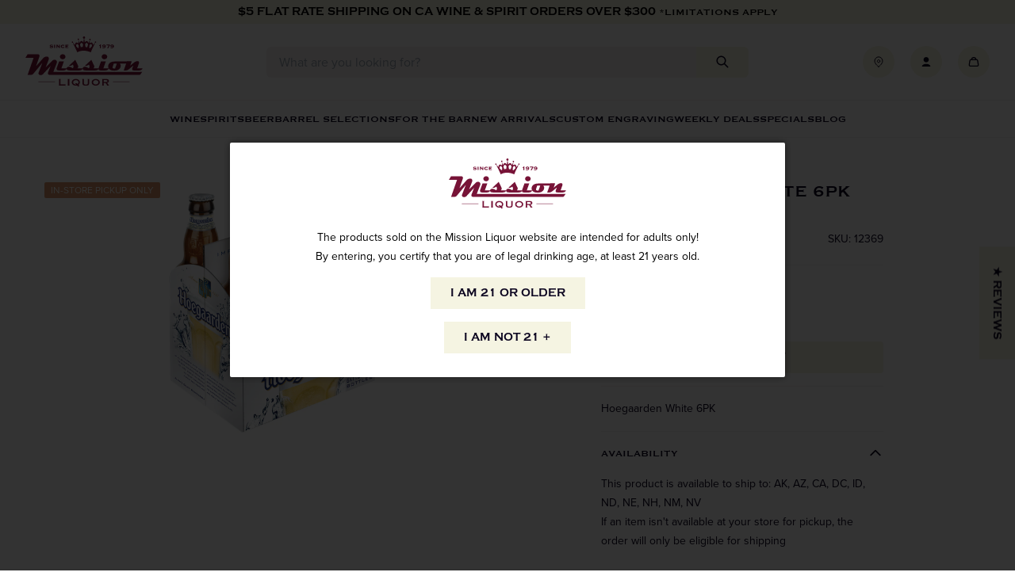

--- FILE ---
content_type: text/html; charset=utf-8
request_url: https://www.missionliquor.com/products/hoegaarden-white-6pk-1
body_size: 68696
content:
<!doctype html>
<html class="no-js" lang="en">
  <head>
    <meta charset="utf-8">
    <meta http-equiv="X-UA-Compatible" content="IE=edge">
    <meta name="viewport" content="width=device-width,initial-scale=1,viewport-fit=cover,height=device-height">
    <meta name="theme-color" content="">
    <link rel="canonical" href="https://www.missionliquor.com/products/hoegaarden-white-6pk-1">
    <link rel="preconnect" href="https://cdn.shopify.com" crossorigin>

    
      <link rel="shortcut icon" href="//www.missionliquor.com/cdn/shop/files/MISSION_FAVICON_2_32x32.png?v=1712007959" type="image/png">
    

    <title>
      Hoegaarden White 6PK
 &ndash; Mission Liquor</title>

    
      <meta name="description" content="Hoegaarden White 6PK">
    

    

<meta property="og:site_name" content="Mission Liquor">
<meta property="og:url" content="https://www.missionliquor.com/products/hoegaarden-white-6pk-1">
<meta property="og:title" content="Hoegaarden White 6PK">
<meta property="og:type" content="product">
<meta property="og:description" content="Hoegaarden White 6PK"><meta property="og:image" content="http://www.missionliquor.com/cdn/shop/files/Hoegaarden-White-6PK.jpg?v=1753393254">
  <meta property="og:image:secure_url" content="https://www.missionliquor.com/cdn/shop/files/Hoegaarden-White-6PK.jpg?v=1753393254">
  <meta property="og:image:width" content="825">
  <meta property="og:image:height" content="1024"><meta property="og:price:amount" content="10.99">
  <meta property="og:price:currency" content="USD"><meta name="twitter:card" content="summary_large_image">
<meta name="twitter:title" content="Hoegaarden White 6PK">
<meta name="twitter:description" content="Hoegaarden White 6PK">



  
    <script>
      window.fallbackProductImageUrl = "\/\/www.missionliquor.com\/cdn\/shop\/files\/placeholder-image_large.jpg?v=17959301957489753325";
    </script>
    <script>
  const boostSDAssetFileURL = "\/\/www.missionliquor.com\/cdn\/shop\/t\/40\/assets\/boost_sd_assets_file_url.gif?v=70864";
  window.boostSDAssetFileURL = boostSDAssetFileURL;

  if (window.boostSDAppConfig) {
    window.boostSDAppConfig.generalSettings.custom_js_asset_url = "//www.missionliquor.com/cdn/shop/t/40/assets/boost-sd-custom.js?v=90935749456664235741751402171";
    window.boostSDAppConfig.generalSettings.custom_css_asset_url = "//www.missionliquor.com/cdn/shop/t/40/assets/boost-sd-custom.css?v=126135968255578696561750881367";
  }

  
</script>

    <script>window.performance && window.performance.mark && window.performance.mark('shopify.content_for_header.start');</script><meta id="shopify-digital-wallet" name="shopify-digital-wallet" content="/14477033526/digital_wallets/dialog">
<meta name="shopify-checkout-api-token" content="cc11f396743e871869d2b329b104b012">
<link rel="alternate" type="application/json+oembed" href="https://www.missionliquor.com/products/hoegaarden-white-6pk-1.oembed">
<script async="async" src="/checkouts/internal/preloads.js?locale=en-US"></script>
<link rel="preconnect" href="https://shop.app" crossorigin="anonymous">
<script async="async" src="https://shop.app/checkouts/internal/preloads.js?locale=en-US&shop_id=14477033526" crossorigin="anonymous"></script>
<script id="apple-pay-shop-capabilities" type="application/json">{"shopId":14477033526,"countryCode":"US","currencyCode":"USD","merchantCapabilities":["supports3DS"],"merchantId":"gid:\/\/shopify\/Shop\/14477033526","merchantName":"Mission Liquor","requiredBillingContactFields":["postalAddress","email","phone"],"requiredShippingContactFields":["postalAddress","email","phone"],"shippingType":"shipping","supportedNetworks":["visa","masterCard","amex","discover","elo","jcb"],"total":{"type":"pending","label":"Mission Liquor","amount":"1.00"},"shopifyPaymentsEnabled":true,"supportsSubscriptions":true}</script>
<script id="shopify-features" type="application/json">{"accessToken":"cc11f396743e871869d2b329b104b012","betas":["rich-media-storefront-analytics"],"domain":"www.missionliquor.com","predictiveSearch":true,"shopId":14477033526,"locale":"en"}</script>
<script>var Shopify = Shopify || {};
Shopify.shop = "missionliquor.myshopify.com";
Shopify.locale = "en";
Shopify.currency = {"active":"USD","rate":"1.0"};
Shopify.country = "US";
Shopify.theme = {"name":"SEED - Production","id":128009273455,"schema_name":"SEED","schema_version":"1.0.0","theme_store_id":null,"role":"main"};
Shopify.theme.handle = "null";
Shopify.theme.style = {"id":null,"handle":null};
Shopify.cdnHost = "www.missionliquor.com/cdn";
Shopify.routes = Shopify.routes || {};
Shopify.routes.root = "/";</script>
<script type="module">!function(o){(o.Shopify=o.Shopify||{}).modules=!0}(window);</script>
<script>!function(o){function n(){var o=[];function n(){o.push(Array.prototype.slice.apply(arguments))}return n.q=o,n}var t=o.Shopify=o.Shopify||{};t.loadFeatures=n(),t.autoloadFeatures=n()}(window);</script>
<script>
  window.ShopifyPay = window.ShopifyPay || {};
  window.ShopifyPay.apiHost = "shop.app\/pay";
  window.ShopifyPay.redirectState = null;
</script>
<script id="shop-js-analytics" type="application/json">{"pageType":"product"}</script>
<script defer="defer" async type="module" src="//www.missionliquor.com/cdn/shopifycloud/shop-js/modules/v2/client.init-shop-cart-sync_WVOgQShq.en.esm.js"></script>
<script defer="defer" async type="module" src="//www.missionliquor.com/cdn/shopifycloud/shop-js/modules/v2/chunk.common_C_13GLB1.esm.js"></script>
<script defer="defer" async type="module" src="//www.missionliquor.com/cdn/shopifycloud/shop-js/modules/v2/chunk.modal_CLfMGd0m.esm.js"></script>
<script type="module">
  await import("//www.missionliquor.com/cdn/shopifycloud/shop-js/modules/v2/client.init-shop-cart-sync_WVOgQShq.en.esm.js");
await import("//www.missionliquor.com/cdn/shopifycloud/shop-js/modules/v2/chunk.common_C_13GLB1.esm.js");
await import("//www.missionliquor.com/cdn/shopifycloud/shop-js/modules/v2/chunk.modal_CLfMGd0m.esm.js");

  window.Shopify.SignInWithShop?.initShopCartSync?.({"fedCMEnabled":true,"windoidEnabled":true});

</script>
<script>
  window.Shopify = window.Shopify || {};
  if (!window.Shopify.featureAssets) window.Shopify.featureAssets = {};
  window.Shopify.featureAssets['shop-js'] = {"shop-cart-sync":["modules/v2/client.shop-cart-sync_DuR37GeY.en.esm.js","modules/v2/chunk.common_C_13GLB1.esm.js","modules/v2/chunk.modal_CLfMGd0m.esm.js"],"init-fed-cm":["modules/v2/client.init-fed-cm_BucUoe6W.en.esm.js","modules/v2/chunk.common_C_13GLB1.esm.js","modules/v2/chunk.modal_CLfMGd0m.esm.js"],"shop-toast-manager":["modules/v2/client.shop-toast-manager_B0JfrpKj.en.esm.js","modules/v2/chunk.common_C_13GLB1.esm.js","modules/v2/chunk.modal_CLfMGd0m.esm.js"],"init-shop-cart-sync":["modules/v2/client.init-shop-cart-sync_WVOgQShq.en.esm.js","modules/v2/chunk.common_C_13GLB1.esm.js","modules/v2/chunk.modal_CLfMGd0m.esm.js"],"shop-button":["modules/v2/client.shop-button_B_U3bv27.en.esm.js","modules/v2/chunk.common_C_13GLB1.esm.js","modules/v2/chunk.modal_CLfMGd0m.esm.js"],"init-windoid":["modules/v2/client.init-windoid_DuP9q_di.en.esm.js","modules/v2/chunk.common_C_13GLB1.esm.js","modules/v2/chunk.modal_CLfMGd0m.esm.js"],"shop-cash-offers":["modules/v2/client.shop-cash-offers_BmULhtno.en.esm.js","modules/v2/chunk.common_C_13GLB1.esm.js","modules/v2/chunk.modal_CLfMGd0m.esm.js"],"pay-button":["modules/v2/client.pay-button_CrPSEbOK.en.esm.js","modules/v2/chunk.common_C_13GLB1.esm.js","modules/v2/chunk.modal_CLfMGd0m.esm.js"],"init-customer-accounts":["modules/v2/client.init-customer-accounts_jNk9cPYQ.en.esm.js","modules/v2/client.shop-login-button_DJ5ldayH.en.esm.js","modules/v2/chunk.common_C_13GLB1.esm.js","modules/v2/chunk.modal_CLfMGd0m.esm.js"],"avatar":["modules/v2/client.avatar_BTnouDA3.en.esm.js"],"checkout-modal":["modules/v2/client.checkout-modal_pBPyh9w8.en.esm.js","modules/v2/chunk.common_C_13GLB1.esm.js","modules/v2/chunk.modal_CLfMGd0m.esm.js"],"init-shop-for-new-customer-accounts":["modules/v2/client.init-shop-for-new-customer-accounts_BUoCy7a5.en.esm.js","modules/v2/client.shop-login-button_DJ5ldayH.en.esm.js","modules/v2/chunk.common_C_13GLB1.esm.js","modules/v2/chunk.modal_CLfMGd0m.esm.js"],"init-customer-accounts-sign-up":["modules/v2/client.init-customer-accounts-sign-up_CnczCz9H.en.esm.js","modules/v2/client.shop-login-button_DJ5ldayH.en.esm.js","modules/v2/chunk.common_C_13GLB1.esm.js","modules/v2/chunk.modal_CLfMGd0m.esm.js"],"init-shop-email-lookup-coordinator":["modules/v2/client.init-shop-email-lookup-coordinator_CzjY5t9o.en.esm.js","modules/v2/chunk.common_C_13GLB1.esm.js","modules/v2/chunk.modal_CLfMGd0m.esm.js"],"shop-follow-button":["modules/v2/client.shop-follow-button_CsYC63q7.en.esm.js","modules/v2/chunk.common_C_13GLB1.esm.js","modules/v2/chunk.modal_CLfMGd0m.esm.js"],"shop-login-button":["modules/v2/client.shop-login-button_DJ5ldayH.en.esm.js","modules/v2/chunk.common_C_13GLB1.esm.js","modules/v2/chunk.modal_CLfMGd0m.esm.js"],"shop-login":["modules/v2/client.shop-login_B9ccPdmx.en.esm.js","modules/v2/chunk.common_C_13GLB1.esm.js","modules/v2/chunk.modal_CLfMGd0m.esm.js"],"lead-capture":["modules/v2/client.lead-capture_D0K_KgYb.en.esm.js","modules/v2/chunk.common_C_13GLB1.esm.js","modules/v2/chunk.modal_CLfMGd0m.esm.js"],"payment-terms":["modules/v2/client.payment-terms_BWmiNN46.en.esm.js","modules/v2/chunk.common_C_13GLB1.esm.js","modules/v2/chunk.modal_CLfMGd0m.esm.js"]};
</script>
<script>(function() {
  var isLoaded = false;
  function asyncLoad() {
    if (isLoaded) return;
    isLoaded = true;
    var urls = ["https:\/\/formbuilder.hulkapps.com\/skeletopapp.js?shop=missionliquor.myshopify.com","https:\/\/cdn.nfcube.com\/instafeed-d5682199df81f07b8b94c07ca60dc3ae.js?shop=missionliquor.myshopify.com","\/\/d1liekpayvooaz.cloudfront.net\/apps\/customizery\/customizery.js?shop=missionliquor.myshopify.com","https:\/\/geostock.nyc3.digitaloceanspaces.com\/js\/inventoryLocation.js?shop=missionliquor.myshopify.com","https:\/\/inventory-info.nyc3.cdn.digitaloceanspaces.com\/js\/inventoryLocation.js?shop=missionliquor.myshopify.com"];
    for (var i = 0; i < urls.length; i++) {
      var s = document.createElement('script');
      s.type = 'text/javascript';
      s.async = true;
      s.src = urls[i];
      var x = document.getElementsByTagName('script')[0];
      x.parentNode.insertBefore(s, x);
    }
  };
  if(window.attachEvent) {
    window.attachEvent('onload', asyncLoad);
  } else {
    window.addEventListener('load', asyncLoad, false);
  }
})();</script>
<script id="__st">var __st={"a":14477033526,"offset":-28800,"reqid":"145be789-ac33-4b52-800e-251644ec8742-1769612032","pageurl":"www.missionliquor.com\/products\/hoegaarden-white-6pk-1","u":"465720b80a68","p":"product","rtyp":"product","rid":4364016844911};</script>
<script>window.ShopifyPaypalV4VisibilityTracking = true;</script>
<script id="captcha-bootstrap">!function(){'use strict';const t='contact',e='account',n='new_comment',o=[[t,t],['blogs',n],['comments',n],[t,'customer']],c=[[e,'customer_login'],[e,'guest_login'],[e,'recover_customer_password'],[e,'create_customer']],r=t=>t.map((([t,e])=>`form[action*='/${t}']:not([data-nocaptcha='true']) input[name='form_type'][value='${e}']`)).join(','),a=t=>()=>t?[...document.querySelectorAll(t)].map((t=>t.form)):[];function s(){const t=[...o],e=r(t);return a(e)}const i='password',u='form_key',d=['recaptcha-v3-token','g-recaptcha-response','h-captcha-response',i],f=()=>{try{return window.sessionStorage}catch{return}},m='__shopify_v',_=t=>t.elements[u];function p(t,e,n=!1){try{const o=window.sessionStorage,c=JSON.parse(o.getItem(e)),{data:r}=function(t){const{data:e,action:n}=t;return t[m]||n?{data:e,action:n}:{data:t,action:n}}(c);for(const[e,n]of Object.entries(r))t.elements[e]&&(t.elements[e].value=n);n&&o.removeItem(e)}catch(o){console.error('form repopulation failed',{error:o})}}const l='form_type',E='cptcha';function T(t){t.dataset[E]=!0}const w=window,h=w.document,L='Shopify',v='ce_forms',y='captcha';let A=!1;((t,e)=>{const n=(g='f06e6c50-85a8-45c8-87d0-21a2b65856fe',I='https://cdn.shopify.com/shopifycloud/storefront-forms-hcaptcha/ce_storefront_forms_captcha_hcaptcha.v1.5.2.iife.js',D={infoText:'Protected by hCaptcha',privacyText:'Privacy',termsText:'Terms'},(t,e,n)=>{const o=w[L][v],c=o.bindForm;if(c)return c(t,g,e,D).then(n);var r;o.q.push([[t,g,e,D],n]),r=I,A||(h.body.append(Object.assign(h.createElement('script'),{id:'captcha-provider',async:!0,src:r})),A=!0)});var g,I,D;w[L]=w[L]||{},w[L][v]=w[L][v]||{},w[L][v].q=[],w[L][y]=w[L][y]||{},w[L][y].protect=function(t,e){n(t,void 0,e),T(t)},Object.freeze(w[L][y]),function(t,e,n,w,h,L){const[v,y,A,g]=function(t,e,n){const i=e?o:[],u=t?c:[],d=[...i,...u],f=r(d),m=r(i),_=r(d.filter((([t,e])=>n.includes(e))));return[a(f),a(m),a(_),s()]}(w,h,L),I=t=>{const e=t.target;return e instanceof HTMLFormElement?e:e&&e.form},D=t=>v().includes(t);t.addEventListener('submit',(t=>{const e=I(t);if(!e)return;const n=D(e)&&!e.dataset.hcaptchaBound&&!e.dataset.recaptchaBound,o=_(e),c=g().includes(e)&&(!o||!o.value);(n||c)&&t.preventDefault(),c&&!n&&(function(t){try{if(!f())return;!function(t){const e=f();if(!e)return;const n=_(t);if(!n)return;const o=n.value;o&&e.removeItem(o)}(t);const e=Array.from(Array(32),(()=>Math.random().toString(36)[2])).join('');!function(t,e){_(t)||t.append(Object.assign(document.createElement('input'),{type:'hidden',name:u})),t.elements[u].value=e}(t,e),function(t,e){const n=f();if(!n)return;const o=[...t.querySelectorAll(`input[type='${i}']`)].map((({name:t})=>t)),c=[...d,...o],r={};for(const[a,s]of new FormData(t).entries())c.includes(a)||(r[a]=s);n.setItem(e,JSON.stringify({[m]:1,action:t.action,data:r}))}(t,e)}catch(e){console.error('failed to persist form',e)}}(e),e.submit())}));const S=(t,e)=>{t&&!t.dataset[E]&&(n(t,e.some((e=>e===t))),T(t))};for(const o of['focusin','change'])t.addEventListener(o,(t=>{const e=I(t);D(e)&&S(e,y())}));const B=e.get('form_key'),M=e.get(l),P=B&&M;t.addEventListener('DOMContentLoaded',(()=>{const t=y();if(P)for(const e of t)e.elements[l].value===M&&p(e,B);[...new Set([...A(),...v().filter((t=>'true'===t.dataset.shopifyCaptcha))])].forEach((e=>S(e,t)))}))}(h,new URLSearchParams(w.location.search),n,t,e,['guest_login'])})(!0,!0)}();</script>
<script integrity="sha256-4kQ18oKyAcykRKYeNunJcIwy7WH5gtpwJnB7kiuLZ1E=" data-source-attribution="shopify.loadfeatures" defer="defer" src="//www.missionliquor.com/cdn/shopifycloud/storefront/assets/storefront/load_feature-a0a9edcb.js" crossorigin="anonymous"></script>
<script crossorigin="anonymous" defer="defer" src="//www.missionliquor.com/cdn/shopifycloud/storefront/assets/shopify_pay/storefront-65b4c6d7.js?v=20250812"></script>
<script data-source-attribution="shopify.dynamic_checkout.dynamic.init">var Shopify=Shopify||{};Shopify.PaymentButton=Shopify.PaymentButton||{isStorefrontPortableWallets:!0,init:function(){window.Shopify.PaymentButton.init=function(){};var t=document.createElement("script");t.src="https://www.missionliquor.com/cdn/shopifycloud/portable-wallets/latest/portable-wallets.en.js",t.type="module",document.head.appendChild(t)}};
</script>
<script data-source-attribution="shopify.dynamic_checkout.buyer_consent">
  function portableWalletsHideBuyerConsent(e){var t=document.getElementById("shopify-buyer-consent"),n=document.getElementById("shopify-subscription-policy-button");t&&n&&(t.classList.add("hidden"),t.setAttribute("aria-hidden","true"),n.removeEventListener("click",e))}function portableWalletsShowBuyerConsent(e){var t=document.getElementById("shopify-buyer-consent"),n=document.getElementById("shopify-subscription-policy-button");t&&n&&(t.classList.remove("hidden"),t.removeAttribute("aria-hidden"),n.addEventListener("click",e))}window.Shopify?.PaymentButton&&(window.Shopify.PaymentButton.hideBuyerConsent=portableWalletsHideBuyerConsent,window.Shopify.PaymentButton.showBuyerConsent=portableWalletsShowBuyerConsent);
</script>
<script data-source-attribution="shopify.dynamic_checkout.cart.bootstrap">document.addEventListener("DOMContentLoaded",(function(){function t(){return document.querySelector("shopify-accelerated-checkout-cart, shopify-accelerated-checkout")}if(t())Shopify.PaymentButton.init();else{new MutationObserver((function(e,n){t()&&(Shopify.PaymentButton.init(),n.disconnect())})).observe(document.body,{childList:!0,subtree:!0})}}));
</script>
<link id="shopify-accelerated-checkout-styles" rel="stylesheet" media="screen" href="https://www.missionliquor.com/cdn/shopifycloud/portable-wallets/latest/accelerated-checkout-backwards-compat.css" crossorigin="anonymous">
<style id="shopify-accelerated-checkout-cart">
        #shopify-buyer-consent {
  margin-top: 1em;
  display: inline-block;
  width: 100%;
}

#shopify-buyer-consent.hidden {
  display: none;
}

#shopify-subscription-policy-button {
  background: none;
  border: none;
  padding: 0;
  text-decoration: underline;
  font-size: inherit;
  cursor: pointer;
}

#shopify-subscription-policy-button::before {
  box-shadow: none;
}

      </style>

<script>window.performance && window.performance.mark && window.performance.mark('shopify.content_for_header.end');</script>

    <link rel="stylesheet" href="https://use.typekit.net/wpd6gno.css">
  
    <link href="//www.missionliquor.com/cdn/shop/t/40/assets/vendor.css?v=158273694438619316591701981528" rel="stylesheet" type="text/css" media="all" />
    <link href="//www.missionliquor.com/cdn/shop/t/40/assets/theme.css?v=170405400218534169451752522355" rel="stylesheet" type="text/css" media="all" />

    <script>
      window.currency = {
        symbol: "$",
        name: "United States Dollar",
        code: "USD"
      };
    </script>

    <script>document.documentElement.className = document.documentElement.className.replace('no-js', 'js');</script>
  <!-- BEGIN app block: shopify://apps/judge-me-reviews/blocks/judgeme_core/61ccd3b1-a9f2-4160-9fe9-4fec8413e5d8 --><!-- Start of Judge.me Core -->






<link rel="dns-prefetch" href="https://cdnwidget.judge.me">
<link rel="dns-prefetch" href="https://cdn.judge.me">
<link rel="dns-prefetch" href="https://cdn1.judge.me">
<link rel="dns-prefetch" href="https://api.judge.me">

<script data-cfasync='false' class='jdgm-settings-script'>window.jdgmSettings={"pagination":5,"disable_web_reviews":false,"badge_no_review_text":"No reviews","badge_n_reviews_text":"{{ n }} review/reviews","badge_star_color":"#771337","hide_badge_preview_if_no_reviews":true,"badge_hide_text":false,"enforce_center_preview_badge":false,"widget_title":"Customer Reviews","widget_open_form_text":"Write a review","widget_close_form_text":"Cancel review","widget_refresh_page_text":"Refresh page","widget_summary_text":"Based on {{ number_of_reviews }} review/reviews","widget_no_review_text":"Be the first to write a review","widget_name_field_text":"Display name","widget_verified_name_field_text":"Verified Name (public)","widget_name_placeholder_text":"Display name","widget_required_field_error_text":"This field is required.","widget_email_field_text":"Email address","widget_verified_email_field_text":"Verified Email (private, can not be edited)","widget_email_placeholder_text":"Your email address","widget_email_field_error_text":"Please enter a valid email address.","widget_rating_field_text":"Rating","widget_review_title_field_text":"Review Title","widget_review_title_placeholder_text":"Give your review a title","widget_review_body_field_text":"Review content","widget_review_body_placeholder_text":"Start writing here...","widget_pictures_field_text":"Picture/Video (optional)","widget_submit_review_text":"Submit Review","widget_submit_verified_review_text":"Submit Verified Review","widget_submit_success_msg_with_auto_publish":"Thank you! Please refresh the page in a few moments to see your review. You can remove or edit your review by logging into \u003ca href='https://judge.me/login' target='_blank' rel='nofollow noopener'\u003eJudge.me\u003c/a\u003e","widget_submit_success_msg_no_auto_publish":"Thank you! Your review will be published as soon as it is approved by the shop admin. You can remove or edit your review by logging into \u003ca href='https://judge.me/login' target='_blank' rel='nofollow noopener'\u003eJudge.me\u003c/a\u003e","widget_show_default_reviews_out_of_total_text":"Showing {{ n_reviews_shown }} out of {{ n_reviews }} reviews.","widget_show_all_link_text":"Show all","widget_show_less_link_text":"Show less","widget_author_said_text":"{{ reviewer_name }} said:","widget_days_text":"{{ n }} days ago","widget_weeks_text":"{{ n }} week/weeks ago","widget_months_text":"{{ n }} month/months ago","widget_years_text":"{{ n }} year/years ago","widget_yesterday_text":"Yesterday","widget_today_text":"Today","widget_replied_text":"\u003e\u003e {{ shop_name }} replied:","widget_read_more_text":"Read more","widget_reviewer_name_as_initial":"","widget_rating_filter_color":"#771337","widget_rating_filter_see_all_text":"See all reviews","widget_sorting_most_recent_text":"Most Recent","widget_sorting_highest_rating_text":"Highest Rating","widget_sorting_lowest_rating_text":"Lowest Rating","widget_sorting_with_pictures_text":"Only Pictures","widget_sorting_most_helpful_text":"Most Helpful","widget_open_question_form_text":"Ask a question","widget_reviews_subtab_text":"Reviews","widget_questions_subtab_text":"Questions","widget_question_label_text":"Question","widget_answer_label_text":"Answer","widget_question_placeholder_text":"Write your question here","widget_submit_question_text":"Submit Question","widget_question_submit_success_text":"Thank you for your question! We will notify you once it gets answered.","widget_star_color":"#771337","verified_badge_text":"Verified","verified_badge_bg_color":"#771337","verified_badge_text_color":"#ffffff","verified_badge_placement":"left-of-reviewer-name","widget_review_max_height":"","widget_hide_border":false,"widget_social_share":false,"widget_thumb":false,"widget_review_location_show":false,"widget_location_format":"country_iso_code","all_reviews_include_out_of_store_products":true,"all_reviews_out_of_store_text":"(out of store)","all_reviews_pagination":100,"all_reviews_product_name_prefix_text":"about","enable_review_pictures":false,"enable_question_anwser":false,"widget_theme":"","review_date_format":"mm/dd/yyyy","default_sort_method":"most-recent","widget_product_reviews_subtab_text":"Product Reviews","widget_shop_reviews_subtab_text":"Shop Reviews","widget_other_products_reviews_text":"Reviews for other products","widget_store_reviews_subtab_text":"Store reviews","widget_no_store_reviews_text":"This store hasn't received any reviews yet","widget_web_restriction_product_reviews_text":"This product hasn't received any reviews yet","widget_no_items_text":"No items found","widget_show_more_text":"Show more","widget_write_a_store_review_text":"Write a Store Review","widget_other_languages_heading":"Reviews in Other Languages","widget_translate_review_text":"Translate review to {{ language }}","widget_translating_review_text":"Translating...","widget_show_original_translation_text":"Show original ({{ language }})","widget_translate_review_failed_text":"Review couldn't be translated.","widget_translate_review_retry_text":"Retry","widget_translate_review_try_again_later_text":"Try again later","show_product_url_for_grouped_product":false,"widget_sorting_pictures_first_text":"Pictures First","show_pictures_on_all_rev_page_mobile":false,"show_pictures_on_all_rev_page_desktop":false,"floating_tab_hide_mobile_install_preference":true,"floating_tab_button_name":"★ Reviews","floating_tab_title":"Let customers speak for us","floating_tab_button_color":"","floating_tab_button_background_color":"","floating_tab_url":"","floating_tab_url_enabled":false,"floating_tab_tab_style":"text","all_reviews_text_badge_text":"Customers rate us {{ shop.metafields.judgeme.all_reviews_rating | round: 1 }}/5 based on {{ shop.metafields.judgeme.all_reviews_count }} reviews.","all_reviews_text_badge_text_branded_style":"{{ shop.metafields.judgeme.all_reviews_rating | round: 1 }} out of 5 stars based on {{ shop.metafields.judgeme.all_reviews_count }} reviews","is_all_reviews_text_badge_a_link":false,"show_stars_for_all_reviews_text_badge":false,"all_reviews_text_badge_url":"","all_reviews_text_style":"text","all_reviews_text_color_style":"judgeme_brand_color","all_reviews_text_color":"#108474","all_reviews_text_show_jm_brand":true,"featured_carousel_show_header":true,"featured_carousel_title":"Let customers speak for us","testimonials_carousel_title":"Customers are saying","videos_carousel_title":"Real customer stories","cards_carousel_title":"Customers are saying","featured_carousel_count_text":"from {{ n }} reviews","featured_carousel_add_link_to_all_reviews_page":false,"featured_carousel_url":"","featured_carousel_show_images":true,"featured_carousel_autoslide_interval":5,"featured_carousel_arrows_on_the_sides":false,"featured_carousel_height":250,"featured_carousel_width":80,"featured_carousel_image_size":0,"featured_carousel_image_height":250,"featured_carousel_arrow_color":"#eeeeee","verified_count_badge_style":"vintage","verified_count_badge_orientation":"horizontal","verified_count_badge_color_style":"judgeme_brand_color","verified_count_badge_color":"#108474","is_verified_count_badge_a_link":false,"verified_count_badge_url":"","verified_count_badge_show_jm_brand":true,"widget_rating_preset_default":5,"widget_first_sub_tab":"product-reviews","widget_show_histogram":true,"widget_histogram_use_custom_color":true,"widget_pagination_use_custom_color":false,"widget_star_use_custom_color":true,"widget_verified_badge_use_custom_color":true,"widget_write_review_use_custom_color":false,"picture_reminder_submit_button":"Upload Pictures","enable_review_videos":false,"mute_video_by_default":false,"widget_sorting_videos_first_text":"Videos First","widget_review_pending_text":"Pending","featured_carousel_items_for_large_screen":3,"social_share_options_order":"Facebook,Twitter","remove_microdata_snippet":false,"disable_json_ld":false,"enable_json_ld_products":false,"preview_badge_show_question_text":false,"preview_badge_no_question_text":"No questions","preview_badge_n_question_text":"{{ number_of_questions }} question/questions","qa_badge_show_icon":false,"qa_badge_position":"same-row","remove_judgeme_branding":false,"widget_add_search_bar":false,"widget_search_bar_placeholder":"Search","widget_sorting_verified_only_text":"Verified only","featured_carousel_theme":"default","featured_carousel_show_rating":true,"featured_carousel_show_title":true,"featured_carousel_show_body":true,"featured_carousel_show_date":false,"featured_carousel_show_reviewer":true,"featured_carousel_show_product":false,"featured_carousel_header_background_color":"#108474","featured_carousel_header_text_color":"#ffffff","featured_carousel_name_product_separator":"reviewed","featured_carousel_full_star_background":"#108474","featured_carousel_empty_star_background":"#dadada","featured_carousel_vertical_theme_background":"#f9fafb","featured_carousel_verified_badge_enable":false,"featured_carousel_verified_badge_color":"#108474","featured_carousel_border_style":"round","featured_carousel_review_line_length_limit":3,"featured_carousel_more_reviews_button_text":"Read more reviews","featured_carousel_view_product_button_text":"View product","all_reviews_page_load_reviews_on":"scroll","all_reviews_page_load_more_text":"Load More Reviews","disable_fb_tab_reviews":false,"enable_ajax_cdn_cache":false,"widget_public_name_text":"displayed publicly like","default_reviewer_name":"John Smith","default_reviewer_name_has_non_latin":true,"widget_reviewer_anonymous":"Anonymous","medals_widget_title":"Judge.me Review Medals","medals_widget_background_color":"#f9fafb","medals_widget_position":"footer_all_pages","medals_widget_border_color":"#f9fafb","medals_widget_verified_text_position":"left","medals_widget_use_monochromatic_version":false,"medals_widget_elements_color":"#108474","show_reviewer_avatar":true,"widget_invalid_yt_video_url_error_text":"Not a YouTube video URL","widget_max_length_field_error_text":"Please enter no more than {0} characters.","widget_show_country_flag":false,"widget_show_collected_via_shop_app":true,"widget_verified_by_shop_badge_style":"light","widget_verified_by_shop_text":"Verified by Shop","widget_show_photo_gallery":false,"widget_load_with_code_splitting":true,"widget_ugc_install_preference":false,"widget_ugc_title":"Made by us, Shared by you","widget_ugc_subtitle":"Tag us to see your picture featured in our page","widget_ugc_arrows_color":"#ffffff","widget_ugc_primary_button_text":"Buy Now","widget_ugc_primary_button_background_color":"#108474","widget_ugc_primary_button_text_color":"#ffffff","widget_ugc_primary_button_border_width":"0","widget_ugc_primary_button_border_style":"none","widget_ugc_primary_button_border_color":"#108474","widget_ugc_primary_button_border_radius":"25","widget_ugc_secondary_button_text":"Load More","widget_ugc_secondary_button_background_color":"#ffffff","widget_ugc_secondary_button_text_color":"#108474","widget_ugc_secondary_button_border_width":"2","widget_ugc_secondary_button_border_style":"solid","widget_ugc_secondary_button_border_color":"#108474","widget_ugc_secondary_button_border_radius":"25","widget_ugc_reviews_button_text":"View Reviews","widget_ugc_reviews_button_background_color":"#ffffff","widget_ugc_reviews_button_text_color":"#108474","widget_ugc_reviews_button_border_width":"2","widget_ugc_reviews_button_border_style":"solid","widget_ugc_reviews_button_border_color":"#108474","widget_ugc_reviews_button_border_radius":"25","widget_ugc_reviews_button_link_to":"judgeme-reviews-page","widget_ugc_show_post_date":true,"widget_ugc_max_width":"800","widget_rating_metafield_value_type":true,"widget_primary_color":"#108474","widget_enable_secondary_color":false,"widget_secondary_color":"#edf5f5","widget_summary_average_rating_text":"{{ average_rating }} out of 5","widget_media_grid_title":"Customer photos \u0026 videos","widget_media_grid_see_more_text":"See more","widget_round_style":false,"widget_show_product_medals":true,"widget_verified_by_judgeme_text":"Verified by Judge.me","widget_show_store_medals":true,"widget_verified_by_judgeme_text_in_store_medals":"Verified Buyer","widget_media_field_exceed_quantity_message":"Sorry, we can only accept {{ max_media }} for one review.","widget_media_field_exceed_limit_message":"{{ file_name }} is too large, please select a {{ media_type }} less than {{ size_limit }}MB.","widget_review_submitted_text":"Review Submitted!","widget_question_submitted_text":"Question Submitted!","widget_close_form_text_question":"Cancel","widget_write_your_answer_here_text":"Write your answer here","widget_enabled_branded_link":true,"widget_show_collected_by_judgeme":false,"widget_reviewer_name_color":"","widget_write_review_text_color":"","widget_write_review_bg_color":"","widget_collected_by_judgeme_text":"collected by Judge.me","widget_pagination_type":"standard","widget_load_more_text":"Load More","widget_load_more_color":"#108474","widget_full_review_text":"Full Review","widget_read_more_reviews_text":"Read More Reviews","widget_read_questions_text":"Read Questions","widget_questions_and_answers_text":"Questions \u0026 Answers","widget_verified_by_text":"Verified by","widget_verified_text":"Verified","widget_number_of_reviews_text":"{{ number_of_reviews }} reviews","widget_back_button_text":"Back","widget_next_button_text":"Next","widget_custom_forms_filter_button":"Filters","custom_forms_style":"vertical","widget_show_review_information":false,"how_reviews_are_collected":"How reviews are collected?","widget_show_review_keywords":false,"widget_gdpr_statement":"How we use your data: We'll only contact you about the review you left, and only if necessary. By submitting your review, you agree to Judge.me's \u003ca href='https://judge.me/terms' target='_blank' rel='nofollow noopener'\u003eterms\u003c/a\u003e, \u003ca href='https://judge.me/privacy' target='_blank' rel='nofollow noopener'\u003eprivacy\u003c/a\u003e and \u003ca href='https://judge.me/content-policy' target='_blank' rel='nofollow noopener'\u003econtent\u003c/a\u003e policies.","widget_multilingual_sorting_enabled":false,"widget_translate_review_content_enabled":false,"widget_translate_review_content_method":"manual","popup_widget_review_selection":"automatically_with_pictures","popup_widget_round_border_style":true,"popup_widget_show_title":true,"popup_widget_show_body":true,"popup_widget_show_reviewer":false,"popup_widget_show_product":true,"popup_widget_show_pictures":true,"popup_widget_use_review_picture":true,"popup_widget_show_on_home_page":true,"popup_widget_show_on_product_page":true,"popup_widget_show_on_collection_page":true,"popup_widget_show_on_cart_page":true,"popup_widget_position":"bottom_left","popup_widget_first_review_delay":5,"popup_widget_duration":5,"popup_widget_interval":5,"popup_widget_review_count":5,"popup_widget_hide_on_mobile":true,"review_snippet_widget_round_border_style":true,"review_snippet_widget_card_color":"#FFFFFF","review_snippet_widget_slider_arrows_background_color":"#FFFFFF","review_snippet_widget_slider_arrows_color":"#000000","review_snippet_widget_star_color":"#108474","show_product_variant":false,"all_reviews_product_variant_label_text":"Variant: ","widget_show_verified_branding":false,"widget_ai_summary_title":"Customers say","widget_ai_summary_disclaimer":"AI-powered review summary based on recent customer reviews","widget_show_ai_summary":false,"widget_show_ai_summary_bg":false,"widget_show_review_title_input":true,"redirect_reviewers_invited_via_email":"review_widget","request_store_review_after_product_review":false,"request_review_other_products_in_order":false,"review_form_color_scheme":"default","review_form_corner_style":"square","review_form_star_color":{},"review_form_text_color":"#333333","review_form_background_color":"#ffffff","review_form_field_background_color":"#fafafa","review_form_button_color":{},"review_form_button_text_color":"#ffffff","review_form_modal_overlay_color":"#000000","review_content_screen_title_text":"How would you rate this product?","review_content_introduction_text":"We would love it if you would share a bit about your experience.","store_review_form_title_text":"How would you rate this store?","store_review_form_introduction_text":"We would love it if you would share a bit about your experience.","show_review_guidance_text":true,"one_star_review_guidance_text":"Poor","five_star_review_guidance_text":"Great","customer_information_screen_title_text":"About you","customer_information_introduction_text":"Please tell us more about you.","custom_questions_screen_title_text":"Your experience in more detail","custom_questions_introduction_text":"Here are a few questions to help us understand more about your experience.","review_submitted_screen_title_text":"Thanks for your review!","review_submitted_screen_thank_you_text":"We are processing it and it will appear on the store soon.","review_submitted_screen_email_verification_text":"Please confirm your email by clicking the link we just sent you. This helps us keep reviews authentic.","review_submitted_request_store_review_text":"Would you like to share your experience of shopping with us?","review_submitted_review_other_products_text":"Would you like to review these products?","store_review_screen_title_text":"Would you like to share your experience of shopping with us?","store_review_introduction_text":"We value your feedback and use it to improve. Please share any thoughts or suggestions you have.","reviewer_media_screen_title_picture_text":"Share a picture","reviewer_media_introduction_picture_text":"Upload a photo to support your review.","reviewer_media_screen_title_video_text":"Share a video","reviewer_media_introduction_video_text":"Upload a video to support your review.","reviewer_media_screen_title_picture_or_video_text":"Share a picture or video","reviewer_media_introduction_picture_or_video_text":"Upload a photo or video to support your review.","reviewer_media_youtube_url_text":"Paste your Youtube URL here","advanced_settings_next_step_button_text":"Next","advanced_settings_close_review_button_text":"Close","modal_write_review_flow":false,"write_review_flow_required_text":"Required","write_review_flow_privacy_message_text":"We respect your privacy.","write_review_flow_anonymous_text":"Post review as anonymous","write_review_flow_visibility_text":"This won't be visible to other customers.","write_review_flow_multiple_selection_help_text":"Select as many as you like","write_review_flow_single_selection_help_text":"Select one option","write_review_flow_required_field_error_text":"This field is required","write_review_flow_invalid_email_error_text":"Please enter a valid email address","write_review_flow_max_length_error_text":"Max. {{ max_length }} characters.","write_review_flow_media_upload_text":"\u003cb\u003eClick to upload\u003c/b\u003e or drag and drop","write_review_flow_gdpr_statement":"We'll only contact you about your review if necessary. By submitting your review, you agree to our \u003ca href='https://judge.me/terms' target='_blank' rel='nofollow noopener'\u003eterms and conditions\u003c/a\u003e and \u003ca href='https://judge.me/privacy' target='_blank' rel='nofollow noopener'\u003eprivacy policy\u003c/a\u003e.","rating_only_reviews_enabled":false,"show_negative_reviews_help_screen":false,"new_review_flow_help_screen_rating_threshold":3,"negative_review_resolution_screen_title_text":"Tell us more","negative_review_resolution_text":"Your experience matters to us. If there were issues with your purchase, we're here to help. Feel free to reach out to us, we'd love the opportunity to make things right.","negative_review_resolution_button_text":"Contact us","negative_review_resolution_proceed_with_review_text":"Leave a review","negative_review_resolution_subject":"Issue with purchase from {{ shop_name }}.{{ order_name }}","preview_badge_collection_page_install_status":false,"widget_review_custom_css":"","preview_badge_custom_css":"","preview_badge_stars_count":"5-stars","featured_carousel_custom_css":"","floating_tab_custom_css":"","all_reviews_widget_custom_css":"","medals_widget_custom_css":"","verified_badge_custom_css":"","all_reviews_text_custom_css":"","transparency_badges_collected_via_store_invite":false,"transparency_badges_from_another_provider":false,"transparency_badges_collected_from_store_visitor":false,"transparency_badges_collected_by_verified_review_provider":false,"transparency_badges_earned_reward":false,"transparency_badges_collected_via_store_invite_text":"Review collected via store invitation","transparency_badges_from_another_provider_text":"Review collected from another provider","transparency_badges_collected_from_store_visitor_text":"Review collected from a store visitor","transparency_badges_written_in_google_text":"Review written in Google","transparency_badges_written_in_etsy_text":"Review written in Etsy","transparency_badges_written_in_shop_app_text":"Review written in Shop App","transparency_badges_earned_reward_text":"Review earned a reward for future purchase","product_review_widget_per_page":10,"widget_store_review_label_text":"Review about the store","checkout_comment_extension_title_on_product_page":"Customer Comments","checkout_comment_extension_num_latest_comment_show":5,"checkout_comment_extension_format":"name_and_timestamp","checkout_comment_customer_name":"last_initial","checkout_comment_comment_notification":true,"preview_badge_collection_page_install_preference":false,"preview_badge_home_page_install_preference":false,"preview_badge_product_page_install_preference":false,"review_widget_install_preference":"","review_carousel_install_preference":false,"floating_reviews_tab_install_preference":"none","verified_reviews_count_badge_install_preference":false,"all_reviews_text_install_preference":false,"review_widget_best_location":false,"judgeme_medals_install_preference":false,"review_widget_revamp_enabled":false,"review_widget_qna_enabled":false,"review_widget_header_theme":"minimal","review_widget_widget_title_enabled":true,"review_widget_header_text_size":"medium","review_widget_header_text_weight":"regular","review_widget_average_rating_style":"compact","review_widget_bar_chart_enabled":true,"review_widget_bar_chart_type":"numbers","review_widget_bar_chart_style":"standard","review_widget_expanded_media_gallery_enabled":false,"review_widget_reviews_section_theme":"standard","review_widget_image_style":"thumbnails","review_widget_review_image_ratio":"square","review_widget_stars_size":"medium","review_widget_verified_badge":"standard_text","review_widget_review_title_text_size":"medium","review_widget_review_text_size":"medium","review_widget_review_text_length":"medium","review_widget_number_of_columns_desktop":3,"review_widget_carousel_transition_speed":5,"review_widget_custom_questions_answers_display":"always","review_widget_button_text_color":"#FFFFFF","review_widget_text_color":"#000000","review_widget_lighter_text_color":"#7B7B7B","review_widget_corner_styling":"soft","review_widget_review_word_singular":"review","review_widget_review_word_plural":"reviews","review_widget_voting_label":"Helpful?","review_widget_shop_reply_label":"Reply from {{ shop_name }}:","review_widget_filters_title":"Filters","qna_widget_question_word_singular":"Question","qna_widget_question_word_plural":"Questions","qna_widget_answer_reply_label":"Answer from {{ answerer_name }}:","qna_content_screen_title_text":"Ask a question about this product","qna_widget_question_required_field_error_text":"Please enter your question.","qna_widget_flow_gdpr_statement":"We'll only contact you about your question if necessary. By submitting your question, you agree to our \u003ca href='https://judge.me/terms' target='_blank' rel='nofollow noopener'\u003eterms and conditions\u003c/a\u003e and \u003ca href='https://judge.me/privacy' target='_blank' rel='nofollow noopener'\u003eprivacy policy\u003c/a\u003e.","qna_widget_question_submitted_text":"Thanks for your question!","qna_widget_close_form_text_question":"Close","qna_widget_question_submit_success_text":"We’ll notify you by email when your question is answered.","all_reviews_widget_v2025_enabled":false,"all_reviews_widget_v2025_header_theme":"default","all_reviews_widget_v2025_widget_title_enabled":true,"all_reviews_widget_v2025_header_text_size":"medium","all_reviews_widget_v2025_header_text_weight":"regular","all_reviews_widget_v2025_average_rating_style":"compact","all_reviews_widget_v2025_bar_chart_enabled":true,"all_reviews_widget_v2025_bar_chart_type":"numbers","all_reviews_widget_v2025_bar_chart_style":"standard","all_reviews_widget_v2025_expanded_media_gallery_enabled":false,"all_reviews_widget_v2025_show_store_medals":true,"all_reviews_widget_v2025_show_photo_gallery":true,"all_reviews_widget_v2025_show_review_keywords":false,"all_reviews_widget_v2025_show_ai_summary":false,"all_reviews_widget_v2025_show_ai_summary_bg":false,"all_reviews_widget_v2025_add_search_bar":false,"all_reviews_widget_v2025_default_sort_method":"most-recent","all_reviews_widget_v2025_reviews_per_page":10,"all_reviews_widget_v2025_reviews_section_theme":"default","all_reviews_widget_v2025_image_style":"thumbnails","all_reviews_widget_v2025_review_image_ratio":"square","all_reviews_widget_v2025_stars_size":"medium","all_reviews_widget_v2025_verified_badge":"bold_badge","all_reviews_widget_v2025_review_title_text_size":"medium","all_reviews_widget_v2025_review_text_size":"medium","all_reviews_widget_v2025_review_text_length":"medium","all_reviews_widget_v2025_number_of_columns_desktop":3,"all_reviews_widget_v2025_carousel_transition_speed":5,"all_reviews_widget_v2025_custom_questions_answers_display":"always","all_reviews_widget_v2025_show_product_variant":false,"all_reviews_widget_v2025_show_reviewer_avatar":true,"all_reviews_widget_v2025_reviewer_name_as_initial":"","all_reviews_widget_v2025_review_location_show":false,"all_reviews_widget_v2025_location_format":"","all_reviews_widget_v2025_show_country_flag":false,"all_reviews_widget_v2025_verified_by_shop_badge_style":"light","all_reviews_widget_v2025_social_share":false,"all_reviews_widget_v2025_social_share_options_order":"Facebook,Twitter,LinkedIn,Pinterest","all_reviews_widget_v2025_pagination_type":"standard","all_reviews_widget_v2025_button_text_color":"#FFFFFF","all_reviews_widget_v2025_text_color":"#000000","all_reviews_widget_v2025_lighter_text_color":"#7B7B7B","all_reviews_widget_v2025_corner_styling":"soft","all_reviews_widget_v2025_title":"Customer reviews","all_reviews_widget_v2025_ai_summary_title":"Customers say about this store","all_reviews_widget_v2025_no_review_text":"Be the first to write a review","platform":"shopify","branding_url":"https://app.judge.me/reviews/stores/www.missionliquor.com","branding_text":"Powered by Judge.me","locale":"en","reply_name":"Mission Wine \u0026 Spirits","widget_version":"2.1","footer":true,"autopublish":true,"review_dates":true,"enable_custom_form":false,"shop_use_review_site":true,"shop_locale":"en","enable_multi_locales_translations":false,"show_review_title_input":true,"review_verification_email_status":"always","can_be_branded":true,"reply_name_text":"Mission Wine \u0026 Spirits"};</script> <style class='jdgm-settings-style'>.jdgm-xx{left:0}:not(.jdgm-prev-badge__stars)>.jdgm-star{color:#771337}.jdgm-histogram .jdgm-star.jdgm-star{color:#771337}.jdgm-preview-badge .jdgm-star.jdgm-star{color:#771337}.jdgm-histogram .jdgm-histogram__bar-content{background:#771337}.jdgm-histogram .jdgm-histogram__bar:after{background:#771337}.jdgm-prev-badge[data-average-rating='0.00']{display:none !important}.jdgm-author-all-initials{display:none !important}.jdgm-author-last-initial{display:none !important}.jdgm-rev-widg__title{visibility:hidden}.jdgm-rev-widg__summary-text{visibility:hidden}.jdgm-prev-badge__text{visibility:hidden}.jdgm-rev__replier:before{content:'Mission Wine &amp; Spirits'}.jdgm-rev__prod-link-prefix:before{content:'about'}.jdgm-rev__variant-label:before{content:'Variant: '}.jdgm-rev__out-of-store-text:before{content:'(out of store)'}@media only screen and (min-width: 768px){.jdgm-rev__pics .jdgm-rev_all-rev-page-picture-separator,.jdgm-rev__pics .jdgm-rev__product-picture{display:none}}@media only screen and (max-width: 768px){.jdgm-rev__pics .jdgm-rev_all-rev-page-picture-separator,.jdgm-rev__pics .jdgm-rev__product-picture{display:none}}@media all and (max-width: 768px){.jdgm-widget .jdgm-revs-tab-btn,.jdgm-widget .jdgm-revs-tab-btn[data-style="stars"]{display:none}}.jdgm-preview-badge[data-template="product"]{display:none !important}.jdgm-preview-badge[data-template="collection"]{display:none !important}.jdgm-preview-badge[data-template="index"]{display:none !important}.jdgm-review-widget[data-from-snippet="true"]{display:none !important}.jdgm-verified-count-badget[data-from-snippet="true"]{display:none !important}.jdgm-carousel-wrapper[data-from-snippet="true"]{display:none !important}.jdgm-all-reviews-text[data-from-snippet="true"]{display:none !important}.jdgm-medals-section[data-from-snippet="true"]{display:none !important}.jdgm-ugc-media-wrapper[data-from-snippet="true"]{display:none !important}.jdgm-rev__transparency-badge[data-badge-type="review_collected_via_store_invitation"]{display:none !important}.jdgm-rev__transparency-badge[data-badge-type="review_collected_from_another_provider"]{display:none !important}.jdgm-rev__transparency-badge[data-badge-type="review_collected_from_store_visitor"]{display:none !important}.jdgm-rev__transparency-badge[data-badge-type="review_written_in_etsy"]{display:none !important}.jdgm-rev__transparency-badge[data-badge-type="review_written_in_google_business"]{display:none !important}.jdgm-rev__transparency-badge[data-badge-type="review_written_in_shop_app"]{display:none !important}.jdgm-rev__transparency-badge[data-badge-type="review_earned_for_future_purchase"]{display:none !important}
</style> <style class='jdgm-settings-style'></style>

  
  
  
  <style class='jdgm-miracle-styles'>
  @-webkit-keyframes jdgm-spin{0%{-webkit-transform:rotate(0deg);-ms-transform:rotate(0deg);transform:rotate(0deg)}100%{-webkit-transform:rotate(359deg);-ms-transform:rotate(359deg);transform:rotate(359deg)}}@keyframes jdgm-spin{0%{-webkit-transform:rotate(0deg);-ms-transform:rotate(0deg);transform:rotate(0deg)}100%{-webkit-transform:rotate(359deg);-ms-transform:rotate(359deg);transform:rotate(359deg)}}@font-face{font-family:'JudgemeStar';src:url("[data-uri]") format("woff");font-weight:normal;font-style:normal}.jdgm-star{font-family:'JudgemeStar';display:inline !important;text-decoration:none !important;padding:0 4px 0 0 !important;margin:0 !important;font-weight:bold;opacity:1;-webkit-font-smoothing:antialiased;-moz-osx-font-smoothing:grayscale}.jdgm-star:hover{opacity:1}.jdgm-star:last-of-type{padding:0 !important}.jdgm-star.jdgm--on:before{content:"\e000"}.jdgm-star.jdgm--off:before{content:"\e001"}.jdgm-star.jdgm--half:before{content:"\e002"}.jdgm-widget *{margin:0;line-height:1.4;-webkit-box-sizing:border-box;-moz-box-sizing:border-box;box-sizing:border-box;-webkit-overflow-scrolling:touch}.jdgm-hidden{display:none !important;visibility:hidden !important}.jdgm-temp-hidden{display:none}.jdgm-spinner{width:40px;height:40px;margin:auto;border-radius:50%;border-top:2px solid #eee;border-right:2px solid #eee;border-bottom:2px solid #eee;border-left:2px solid #ccc;-webkit-animation:jdgm-spin 0.8s infinite linear;animation:jdgm-spin 0.8s infinite linear}.jdgm-prev-badge{display:block !important}

</style>


  
  
   


<script data-cfasync='false' class='jdgm-script'>
!function(e){window.jdgm=window.jdgm||{},jdgm.CDN_HOST="https://cdnwidget.judge.me/",jdgm.CDN_HOST_ALT="https://cdn2.judge.me/cdn/widget_frontend/",jdgm.API_HOST="https://api.judge.me/",jdgm.CDN_BASE_URL="https://cdn.shopify.com/extensions/019c0406-388e-785b-8178-ae75ffffa7d8/judgeme-extensions-321/assets/",
jdgm.docReady=function(d){(e.attachEvent?"complete"===e.readyState:"loading"!==e.readyState)?
setTimeout(d,0):e.addEventListener("DOMContentLoaded",d)},jdgm.loadCSS=function(d,t,o,a){
!o&&jdgm.loadCSS.requestedUrls.indexOf(d)>=0||(jdgm.loadCSS.requestedUrls.push(d),
(a=e.createElement("link")).rel="stylesheet",a.class="jdgm-stylesheet",a.media="nope!",
a.href=d,a.onload=function(){this.media="all",t&&setTimeout(t)},e.body.appendChild(a))},
jdgm.loadCSS.requestedUrls=[],jdgm.loadJS=function(e,d){var t=new XMLHttpRequest;
t.onreadystatechange=function(){4===t.readyState&&(Function(t.response)(),d&&d(t.response))},
t.open("GET",e),t.onerror=function(){if(e.indexOf(jdgm.CDN_HOST)===0&&jdgm.CDN_HOST_ALT!==jdgm.CDN_HOST){var f=e.replace(jdgm.CDN_HOST,jdgm.CDN_HOST_ALT);jdgm.loadJS(f,d)}},t.send()},jdgm.docReady((function(){(window.jdgmLoadCSS||e.querySelectorAll(
".jdgm-widget, .jdgm-all-reviews-page").length>0)&&(jdgmSettings.widget_load_with_code_splitting?
parseFloat(jdgmSettings.widget_version)>=3?jdgm.loadCSS(jdgm.CDN_HOST+"widget_v3/base.css"):
jdgm.loadCSS(jdgm.CDN_HOST+"widget/base.css"):jdgm.loadCSS(jdgm.CDN_HOST+"shopify_v2.css"),
jdgm.loadJS(jdgm.CDN_HOST+"loa"+"der.js"))}))}(document);
</script>
<noscript><link rel="stylesheet" type="text/css" media="all" href="https://cdnwidget.judge.me/shopify_v2.css"></noscript>

<!-- BEGIN app snippet: theme_fix_tags --><script>
  (function() {
    var jdgmThemeFixes = null;
    if (!jdgmThemeFixes) return;
    var thisThemeFix = jdgmThemeFixes[Shopify.theme.id];
    if (!thisThemeFix) return;

    if (thisThemeFix.html) {
      document.addEventListener("DOMContentLoaded", function() {
        var htmlDiv = document.createElement('div');
        htmlDiv.classList.add('jdgm-theme-fix-html');
        htmlDiv.innerHTML = thisThemeFix.html;
        document.body.append(htmlDiv);
      });
    };

    if (thisThemeFix.css) {
      var styleTag = document.createElement('style');
      styleTag.classList.add('jdgm-theme-fix-style');
      styleTag.innerHTML = thisThemeFix.css;
      document.head.append(styleTag);
    };

    if (thisThemeFix.js) {
      var scriptTag = document.createElement('script');
      scriptTag.classList.add('jdgm-theme-fix-script');
      scriptTag.innerHTML = thisThemeFix.js;
      document.head.append(scriptTag);
    };
  })();
</script>
<!-- END app snippet -->
<!-- End of Judge.me Core -->



<!-- END app block --><!-- BEGIN app block: shopify://apps/klaviyo-email-marketing-sms/blocks/klaviyo-onsite-embed/2632fe16-c075-4321-a88b-50b567f42507 -->












  <script async src="https://static.klaviyo.com/onsite/js/L72fzr/klaviyo.js?company_id=L72fzr"></script>
  <script>!function(){if(!window.klaviyo){window._klOnsite=window._klOnsite||[];try{window.klaviyo=new Proxy({},{get:function(n,i){return"push"===i?function(){var n;(n=window._klOnsite).push.apply(n,arguments)}:function(){for(var n=arguments.length,o=new Array(n),w=0;w<n;w++)o[w]=arguments[w];var t="function"==typeof o[o.length-1]?o.pop():void 0,e=new Promise((function(n){window._klOnsite.push([i].concat(o,[function(i){t&&t(i),n(i)}]))}));return e}}})}catch(n){window.klaviyo=window.klaviyo||[],window.klaviyo.push=function(){var n;(n=window._klOnsite).push.apply(n,arguments)}}}}();</script>

  
    <script id="viewed_product">
      if (item == null) {
        var _learnq = _learnq || [];

        var MetafieldReviews = null
        var MetafieldYotpoRating = null
        var MetafieldYotpoCount = null
        var MetafieldLooxRating = null
        var MetafieldLooxCount = null
        var okendoProduct = null
        var okendoProductReviewCount = null
        var okendoProductReviewAverageValue = null
        try {
          // The following fields are used for Customer Hub recently viewed in order to add reviews.
          // This information is not part of __kla_viewed. Instead, it is part of __kla_viewed_reviewed_items
          MetafieldReviews = {};
          MetafieldYotpoRating = null
          MetafieldYotpoCount = null
          MetafieldLooxRating = null
          MetafieldLooxCount = null

          okendoProduct = null
          // If the okendo metafield is not legacy, it will error, which then requires the new json formatted data
          if (okendoProduct && 'error' in okendoProduct) {
            okendoProduct = null
          }
          okendoProductReviewCount = okendoProduct ? okendoProduct.reviewCount : null
          okendoProductReviewAverageValue = okendoProduct ? okendoProduct.reviewAverageValue : null
        } catch (error) {
          console.error('Error in Klaviyo onsite reviews tracking:', error);
        }

        var item = {
          Name: "Hoegaarden White 6PK",
          ProductID: 4364016844911,
          Categories: ["Beer","Belgian Ales","Boost All","Imported Beer"],
          ImageURL: "https://www.missionliquor.com/cdn/shop/files/Hoegaarden-White-6PK_grande.jpg?v=1753393254",
          URL: "https://www.missionliquor.com/products/hoegaarden-white-6pk-1",
          Brand: "Mission Liquor \u0026 Tobacco, Inc.",
          Price: "$10.99",
          Value: "10.99",
          CompareAtPrice: "$0.00"
        };
        _learnq.push(['track', 'Viewed Product', item]);
        _learnq.push(['trackViewedItem', {
          Title: item.Name,
          ItemId: item.ProductID,
          Categories: item.Categories,
          ImageUrl: item.ImageURL,
          Url: item.URL,
          Metadata: {
            Brand: item.Brand,
            Price: item.Price,
            Value: item.Value,
            CompareAtPrice: item.CompareAtPrice
          },
          metafields:{
            reviews: MetafieldReviews,
            yotpo:{
              rating: MetafieldYotpoRating,
              count: MetafieldYotpoCount,
            },
            loox:{
              rating: MetafieldLooxRating,
              count: MetafieldLooxCount,
            },
            okendo: {
              rating: okendoProductReviewAverageValue,
              count: okendoProductReviewCount,
            }
          }
        }]);
      }
    </script>
  




  <script>
    window.klaviyoReviewsProductDesignMode = false
  </script>







<!-- END app block --><script src="https://cdn.shopify.com/extensions/019c0406-388e-785b-8178-ae75ffffa7d8/judgeme-extensions-321/assets/loader.js" type="text/javascript" defer="defer"></script>
<link href="https://monorail-edge.shopifysvc.com" rel="dns-prefetch">
<script>(function(){if ("sendBeacon" in navigator && "performance" in window) {try {var session_token_from_headers = performance.getEntriesByType('navigation')[0].serverTiming.find(x => x.name == '_s').description;} catch {var session_token_from_headers = undefined;}var session_cookie_matches = document.cookie.match(/_shopify_s=([^;]*)/);var session_token_from_cookie = session_cookie_matches && session_cookie_matches.length === 2 ? session_cookie_matches[1] : "";var session_token = session_token_from_headers || session_token_from_cookie || "";function handle_abandonment_event(e) {var entries = performance.getEntries().filter(function(entry) {return /monorail-edge.shopifysvc.com/.test(entry.name);});if (!window.abandonment_tracked && entries.length === 0) {window.abandonment_tracked = true;var currentMs = Date.now();var navigation_start = performance.timing.navigationStart;var payload = {shop_id: 14477033526,url: window.location.href,navigation_start,duration: currentMs - navigation_start,session_token,page_type: "product"};window.navigator.sendBeacon("https://monorail-edge.shopifysvc.com/v1/produce", JSON.stringify({schema_id: "online_store_buyer_site_abandonment/1.1",payload: payload,metadata: {event_created_at_ms: currentMs,event_sent_at_ms: currentMs}}));}}window.addEventListener('pagehide', handle_abandonment_event);}}());</script>
<script id="web-pixels-manager-setup">(function e(e,d,r,n,o){if(void 0===o&&(o={}),!Boolean(null===(a=null===(i=window.Shopify)||void 0===i?void 0:i.analytics)||void 0===a?void 0:a.replayQueue)){var i,a;window.Shopify=window.Shopify||{};var t=window.Shopify;t.analytics=t.analytics||{};var s=t.analytics;s.replayQueue=[],s.publish=function(e,d,r){return s.replayQueue.push([e,d,r]),!0};try{self.performance.mark("wpm:start")}catch(e){}var l=function(){var e={modern:/Edge?\/(1{2}[4-9]|1[2-9]\d|[2-9]\d{2}|\d{4,})\.\d+(\.\d+|)|Firefox\/(1{2}[4-9]|1[2-9]\d|[2-9]\d{2}|\d{4,})\.\d+(\.\d+|)|Chrom(ium|e)\/(9{2}|\d{3,})\.\d+(\.\d+|)|(Maci|X1{2}).+ Version\/(15\.\d+|(1[6-9]|[2-9]\d|\d{3,})\.\d+)([,.]\d+|)( \(\w+\)|)( Mobile\/\w+|) Safari\/|Chrome.+OPR\/(9{2}|\d{3,})\.\d+\.\d+|(CPU[ +]OS|iPhone[ +]OS|CPU[ +]iPhone|CPU IPhone OS|CPU iPad OS)[ +]+(15[._]\d+|(1[6-9]|[2-9]\d|\d{3,})[._]\d+)([._]\d+|)|Android:?[ /-](13[3-9]|1[4-9]\d|[2-9]\d{2}|\d{4,})(\.\d+|)(\.\d+|)|Android.+Firefox\/(13[5-9]|1[4-9]\d|[2-9]\d{2}|\d{4,})\.\d+(\.\d+|)|Android.+Chrom(ium|e)\/(13[3-9]|1[4-9]\d|[2-9]\d{2}|\d{4,})\.\d+(\.\d+|)|SamsungBrowser\/([2-9]\d|\d{3,})\.\d+/,legacy:/Edge?\/(1[6-9]|[2-9]\d|\d{3,})\.\d+(\.\d+|)|Firefox\/(5[4-9]|[6-9]\d|\d{3,})\.\d+(\.\d+|)|Chrom(ium|e)\/(5[1-9]|[6-9]\d|\d{3,})\.\d+(\.\d+|)([\d.]+$|.*Safari\/(?![\d.]+ Edge\/[\d.]+$))|(Maci|X1{2}).+ Version\/(10\.\d+|(1[1-9]|[2-9]\d|\d{3,})\.\d+)([,.]\d+|)( \(\w+\)|)( Mobile\/\w+|) Safari\/|Chrome.+OPR\/(3[89]|[4-9]\d|\d{3,})\.\d+\.\d+|(CPU[ +]OS|iPhone[ +]OS|CPU[ +]iPhone|CPU IPhone OS|CPU iPad OS)[ +]+(10[._]\d+|(1[1-9]|[2-9]\d|\d{3,})[._]\d+)([._]\d+|)|Android:?[ /-](13[3-9]|1[4-9]\d|[2-9]\d{2}|\d{4,})(\.\d+|)(\.\d+|)|Mobile Safari.+OPR\/([89]\d|\d{3,})\.\d+\.\d+|Android.+Firefox\/(13[5-9]|1[4-9]\d|[2-9]\d{2}|\d{4,})\.\d+(\.\d+|)|Android.+Chrom(ium|e)\/(13[3-9]|1[4-9]\d|[2-9]\d{2}|\d{4,})\.\d+(\.\d+|)|Android.+(UC? ?Browser|UCWEB|U3)[ /]?(15\.([5-9]|\d{2,})|(1[6-9]|[2-9]\d|\d{3,})\.\d+)\.\d+|SamsungBrowser\/(5\.\d+|([6-9]|\d{2,})\.\d+)|Android.+MQ{2}Browser\/(14(\.(9|\d{2,})|)|(1[5-9]|[2-9]\d|\d{3,})(\.\d+|))(\.\d+|)|K[Aa][Ii]OS\/(3\.\d+|([4-9]|\d{2,})\.\d+)(\.\d+|)/},d=e.modern,r=e.legacy,n=navigator.userAgent;return n.match(d)?"modern":n.match(r)?"legacy":"unknown"}(),u="modern"===l?"modern":"legacy",c=(null!=n?n:{modern:"",legacy:""})[u],f=function(e){return[e.baseUrl,"/wpm","/b",e.hashVersion,"modern"===e.buildTarget?"m":"l",".js"].join("")}({baseUrl:d,hashVersion:r,buildTarget:u}),m=function(e){var d=e.version,r=e.bundleTarget,n=e.surface,o=e.pageUrl,i=e.monorailEndpoint;return{emit:function(e){var a=e.status,t=e.errorMsg,s=(new Date).getTime(),l=JSON.stringify({metadata:{event_sent_at_ms:s},events:[{schema_id:"web_pixels_manager_load/3.1",payload:{version:d,bundle_target:r,page_url:o,status:a,surface:n,error_msg:t},metadata:{event_created_at_ms:s}}]});if(!i)return console&&console.warn&&console.warn("[Web Pixels Manager] No Monorail endpoint provided, skipping logging."),!1;try{return self.navigator.sendBeacon.bind(self.navigator)(i,l)}catch(e){}var u=new XMLHttpRequest;try{return u.open("POST",i,!0),u.setRequestHeader("Content-Type","text/plain"),u.send(l),!0}catch(e){return console&&console.warn&&console.warn("[Web Pixels Manager] Got an unhandled error while logging to Monorail."),!1}}}}({version:r,bundleTarget:l,surface:e.surface,pageUrl:self.location.href,monorailEndpoint:e.monorailEndpoint});try{o.browserTarget=l,function(e){var d=e.src,r=e.async,n=void 0===r||r,o=e.onload,i=e.onerror,a=e.sri,t=e.scriptDataAttributes,s=void 0===t?{}:t,l=document.createElement("script"),u=document.querySelector("head"),c=document.querySelector("body");if(l.async=n,l.src=d,a&&(l.integrity=a,l.crossOrigin="anonymous"),s)for(var f in s)if(Object.prototype.hasOwnProperty.call(s,f))try{l.dataset[f]=s[f]}catch(e){}if(o&&l.addEventListener("load",o),i&&l.addEventListener("error",i),u)u.appendChild(l);else{if(!c)throw new Error("Did not find a head or body element to append the script");c.appendChild(l)}}({src:f,async:!0,onload:function(){if(!function(){var e,d;return Boolean(null===(d=null===(e=window.Shopify)||void 0===e?void 0:e.analytics)||void 0===d?void 0:d.initialized)}()){var d=window.webPixelsManager.init(e)||void 0;if(d){var r=window.Shopify.analytics;r.replayQueue.forEach((function(e){var r=e[0],n=e[1],o=e[2];d.publishCustomEvent(r,n,o)})),r.replayQueue=[],r.publish=d.publishCustomEvent,r.visitor=d.visitor,r.initialized=!0}}},onerror:function(){return m.emit({status:"failed",errorMsg:"".concat(f," has failed to load")})},sri:function(e){var d=/^sha384-[A-Za-z0-9+/=]+$/;return"string"==typeof e&&d.test(e)}(c)?c:"",scriptDataAttributes:o}),m.emit({status:"loading"})}catch(e){m.emit({status:"failed",errorMsg:(null==e?void 0:e.message)||"Unknown error"})}}})({shopId: 14477033526,storefrontBaseUrl: "https://www.missionliquor.com",extensionsBaseUrl: "https://extensions.shopifycdn.com/cdn/shopifycloud/web-pixels-manager",monorailEndpoint: "https://monorail-edge.shopifysvc.com/unstable/produce_batch",surface: "storefront-renderer",enabledBetaFlags: ["2dca8a86"],webPixelsConfigList: [{"id":"3144253809","configuration":"{\"accountID\":\"L72fzr\",\"webPixelConfig\":\"eyJlbmFibGVBZGRlZFRvQ2FydEV2ZW50cyI6IHRydWV9\"}","eventPayloadVersion":"v1","runtimeContext":"STRICT","scriptVersion":"524f6c1ee37bacdca7657a665bdca589","type":"APP","apiClientId":123074,"privacyPurposes":["ANALYTICS","MARKETING"],"dataSharingAdjustments":{"protectedCustomerApprovalScopes":["read_customer_address","read_customer_email","read_customer_name","read_customer_personal_data","read_customer_phone"]}},{"id":"1165066609","configuration":"{\"webPixelName\":\"Judge.me\"}","eventPayloadVersion":"v1","runtimeContext":"STRICT","scriptVersion":"34ad157958823915625854214640f0bf","type":"APP","apiClientId":683015,"privacyPurposes":["ANALYTICS"],"dataSharingAdjustments":{"protectedCustomerApprovalScopes":["read_customer_email","read_customer_name","read_customer_personal_data","read_customer_phone"]}},{"id":"753336689","configuration":"{\"config\":\"{\\\"pixel_id\\\":\\\"G-TKJ3CBPC85\\\",\\\"gtag_events\\\":[{\\\"type\\\":\\\"purchase\\\",\\\"action_label\\\":\\\"G-TKJ3CBPC85\\\"},{\\\"type\\\":\\\"page_view\\\",\\\"action_label\\\":\\\"G-TKJ3CBPC85\\\"},{\\\"type\\\":\\\"view_item\\\",\\\"action_label\\\":\\\"G-TKJ3CBPC85\\\"},{\\\"type\\\":\\\"search\\\",\\\"action_label\\\":\\\"G-TKJ3CBPC85\\\"},{\\\"type\\\":\\\"add_to_cart\\\",\\\"action_label\\\":\\\"G-TKJ3CBPC85\\\"},{\\\"type\\\":\\\"begin_checkout\\\",\\\"action_label\\\":\\\"G-TKJ3CBPC85\\\"},{\\\"type\\\":\\\"add_payment_info\\\",\\\"action_label\\\":\\\"G-TKJ3CBPC85\\\"}],\\\"enable_monitoring_mode\\\":false}\"}","eventPayloadVersion":"v1","runtimeContext":"OPEN","scriptVersion":"b2a88bafab3e21179ed38636efcd8a93","type":"APP","apiClientId":1780363,"privacyPurposes":[],"dataSharingAdjustments":{"protectedCustomerApprovalScopes":["read_customer_address","read_customer_email","read_customer_name","read_customer_personal_data","read_customer_phone"]}},{"id":"25264239","eventPayloadVersion":"1","runtimeContext":"LAX","scriptVersion":"1","type":"CUSTOM","privacyPurposes":["ANALYTICS","MARKETING","SALE_OF_DATA"],"name":"LP - GAds Conversion Tracking"},{"id":"25297007","eventPayloadVersion":"1","runtimeContext":"LAX","scriptVersion":"1","type":"CUSTOM","privacyPurposes":["ANALYTICS","MARKETING","SALE_OF_DATA"],"name":"LP - MAds Revenue Tracking"},{"id":"124944753","eventPayloadVersion":"v1","runtimeContext":"LAX","scriptVersion":"1","type":"CUSTOM","privacyPurposes":["MARKETING"],"name":"Meta pixel (migrated)"},{"id":"shopify-app-pixel","configuration":"{}","eventPayloadVersion":"v1","runtimeContext":"STRICT","scriptVersion":"0450","apiClientId":"shopify-pixel","type":"APP","privacyPurposes":["ANALYTICS","MARKETING"]},{"id":"shopify-custom-pixel","eventPayloadVersion":"v1","runtimeContext":"LAX","scriptVersion":"0450","apiClientId":"shopify-pixel","type":"CUSTOM","privacyPurposes":["ANALYTICS","MARKETING"]}],isMerchantRequest: false,initData: {"shop":{"name":"Mission Liquor","paymentSettings":{"currencyCode":"USD"},"myshopifyDomain":"missionliquor.myshopify.com","countryCode":"US","storefrontUrl":"https:\/\/www.missionliquor.com"},"customer":null,"cart":null,"checkout":null,"productVariants":[{"price":{"amount":10.99,"currencyCode":"USD"},"product":{"title":"Hoegaarden White 6PK","vendor":"Mission Liquor \u0026 Tobacco, Inc.","id":"4364016844911","untranslatedTitle":"Hoegaarden White 6PK","url":"\/products\/hoegaarden-white-6pk-1","type":"BELGIAN ALES"},"id":"31234926936175","image":{"src":"\/\/www.missionliquor.com\/cdn\/shop\/files\/Hoegaarden-White-6PK.jpg?v=1753393254"},"sku":"12369","title":"Default Title","untranslatedTitle":"Default Title"}],"purchasingCompany":null},},"https://www.missionliquor.com/cdn","fcfee988w5aeb613cpc8e4bc33m6693e112",{"modern":"","legacy":""},{"shopId":"14477033526","storefrontBaseUrl":"https:\/\/www.missionliquor.com","extensionBaseUrl":"https:\/\/extensions.shopifycdn.com\/cdn\/shopifycloud\/web-pixels-manager","surface":"storefront-renderer","enabledBetaFlags":"[\"2dca8a86\"]","isMerchantRequest":"false","hashVersion":"fcfee988w5aeb613cpc8e4bc33m6693e112","publish":"custom","events":"[[\"page_viewed\",{}],[\"product_viewed\",{\"productVariant\":{\"price\":{\"amount\":10.99,\"currencyCode\":\"USD\"},\"product\":{\"title\":\"Hoegaarden White 6PK\",\"vendor\":\"Mission Liquor \u0026 Tobacco, Inc.\",\"id\":\"4364016844911\",\"untranslatedTitle\":\"Hoegaarden White 6PK\",\"url\":\"\/products\/hoegaarden-white-6pk-1\",\"type\":\"BELGIAN ALES\"},\"id\":\"31234926936175\",\"image\":{\"src\":\"\/\/www.missionliquor.com\/cdn\/shop\/files\/Hoegaarden-White-6PK.jpg?v=1753393254\"},\"sku\":\"12369\",\"title\":\"Default Title\",\"untranslatedTitle\":\"Default Title\"}}]]"});</script><script>
  window.ShopifyAnalytics = window.ShopifyAnalytics || {};
  window.ShopifyAnalytics.meta = window.ShopifyAnalytics.meta || {};
  window.ShopifyAnalytics.meta.currency = 'USD';
  var meta = {"product":{"id":4364016844911,"gid":"gid:\/\/shopify\/Product\/4364016844911","vendor":"Mission Liquor \u0026 Tobacco, Inc.","type":"BELGIAN ALES","handle":"hoegaarden-white-6pk-1","variants":[{"id":31234926936175,"price":1099,"name":"Hoegaarden White 6PK","public_title":null,"sku":"12369"}],"remote":false},"page":{"pageType":"product","resourceType":"product","resourceId":4364016844911,"requestId":"145be789-ac33-4b52-800e-251644ec8742-1769612032"}};
  for (var attr in meta) {
    window.ShopifyAnalytics.meta[attr] = meta[attr];
  }
</script>
<script class="analytics">
  (function () {
    var customDocumentWrite = function(content) {
      var jquery = null;

      if (window.jQuery) {
        jquery = window.jQuery;
      } else if (window.Checkout && window.Checkout.$) {
        jquery = window.Checkout.$;
      }

      if (jquery) {
        jquery('body').append(content);
      }
    };

    var hasLoggedConversion = function(token) {
      if (token) {
        return document.cookie.indexOf('loggedConversion=' + token) !== -1;
      }
      return false;
    }

    var setCookieIfConversion = function(token) {
      if (token) {
        var twoMonthsFromNow = new Date(Date.now());
        twoMonthsFromNow.setMonth(twoMonthsFromNow.getMonth() + 2);

        document.cookie = 'loggedConversion=' + token + '; expires=' + twoMonthsFromNow;
      }
    }

    var trekkie = window.ShopifyAnalytics.lib = window.trekkie = window.trekkie || [];
    if (trekkie.integrations) {
      return;
    }
    trekkie.methods = [
      'identify',
      'page',
      'ready',
      'track',
      'trackForm',
      'trackLink'
    ];
    trekkie.factory = function(method) {
      return function() {
        var args = Array.prototype.slice.call(arguments);
        args.unshift(method);
        trekkie.push(args);
        return trekkie;
      };
    };
    for (var i = 0; i < trekkie.methods.length; i++) {
      var key = trekkie.methods[i];
      trekkie[key] = trekkie.factory(key);
    }
    trekkie.load = function(config) {
      trekkie.config = config || {};
      trekkie.config.initialDocumentCookie = document.cookie;
      var first = document.getElementsByTagName('script')[0];
      var script = document.createElement('script');
      script.type = 'text/javascript';
      script.onerror = function(e) {
        var scriptFallback = document.createElement('script');
        scriptFallback.type = 'text/javascript';
        scriptFallback.onerror = function(error) {
                var Monorail = {
      produce: function produce(monorailDomain, schemaId, payload) {
        var currentMs = new Date().getTime();
        var event = {
          schema_id: schemaId,
          payload: payload,
          metadata: {
            event_created_at_ms: currentMs,
            event_sent_at_ms: currentMs
          }
        };
        return Monorail.sendRequest("https://" + monorailDomain + "/v1/produce", JSON.stringify(event));
      },
      sendRequest: function sendRequest(endpointUrl, payload) {
        // Try the sendBeacon API
        if (window && window.navigator && typeof window.navigator.sendBeacon === 'function' && typeof window.Blob === 'function' && !Monorail.isIos12()) {
          var blobData = new window.Blob([payload], {
            type: 'text/plain'
          });

          if (window.navigator.sendBeacon(endpointUrl, blobData)) {
            return true;
          } // sendBeacon was not successful

        } // XHR beacon

        var xhr = new XMLHttpRequest();

        try {
          xhr.open('POST', endpointUrl);
          xhr.setRequestHeader('Content-Type', 'text/plain');
          xhr.send(payload);
        } catch (e) {
          console.log(e);
        }

        return false;
      },
      isIos12: function isIos12() {
        return window.navigator.userAgent.lastIndexOf('iPhone; CPU iPhone OS 12_') !== -1 || window.navigator.userAgent.lastIndexOf('iPad; CPU OS 12_') !== -1;
      }
    };
    Monorail.produce('monorail-edge.shopifysvc.com',
      'trekkie_storefront_load_errors/1.1',
      {shop_id: 14477033526,
      theme_id: 128009273455,
      app_name: "storefront",
      context_url: window.location.href,
      source_url: "//www.missionliquor.com/cdn/s/trekkie.storefront.a804e9514e4efded663580eddd6991fcc12b5451.min.js"});

        };
        scriptFallback.async = true;
        scriptFallback.src = '//www.missionliquor.com/cdn/s/trekkie.storefront.a804e9514e4efded663580eddd6991fcc12b5451.min.js';
        first.parentNode.insertBefore(scriptFallback, first);
      };
      script.async = true;
      script.src = '//www.missionliquor.com/cdn/s/trekkie.storefront.a804e9514e4efded663580eddd6991fcc12b5451.min.js';
      first.parentNode.insertBefore(script, first);
    };
    trekkie.load(
      {"Trekkie":{"appName":"storefront","development":false,"defaultAttributes":{"shopId":14477033526,"isMerchantRequest":null,"themeId":128009273455,"themeCityHash":"4152237829351574367","contentLanguage":"en","currency":"USD"},"isServerSideCookieWritingEnabled":true,"monorailRegion":"shop_domain","enabledBetaFlags":["65f19447","b5387b81"]},"Session Attribution":{},"S2S":{"facebookCapiEnabled":false,"source":"trekkie-storefront-renderer","apiClientId":580111}}
    );

    var loaded = false;
    trekkie.ready(function() {
      if (loaded) return;
      loaded = true;

      window.ShopifyAnalytics.lib = window.trekkie;

      var originalDocumentWrite = document.write;
      document.write = customDocumentWrite;
      try { window.ShopifyAnalytics.merchantGoogleAnalytics.call(this); } catch(error) {};
      document.write = originalDocumentWrite;

      window.ShopifyAnalytics.lib.page(null,{"pageType":"product","resourceType":"product","resourceId":4364016844911,"requestId":"145be789-ac33-4b52-800e-251644ec8742-1769612032","shopifyEmitted":true});

      var match = window.location.pathname.match(/checkouts\/(.+)\/(thank_you|post_purchase)/)
      var token = match? match[1]: undefined;
      if (!hasLoggedConversion(token)) {
        setCookieIfConversion(token);
        window.ShopifyAnalytics.lib.track("Viewed Product",{"currency":"USD","variantId":31234926936175,"productId":4364016844911,"productGid":"gid:\/\/shopify\/Product\/4364016844911","name":"Hoegaarden White 6PK","price":"10.99","sku":"12369","brand":"Mission Liquor \u0026 Tobacco, Inc.","variant":null,"category":"BELGIAN ALES","nonInteraction":true,"remote":false},undefined,undefined,{"shopifyEmitted":true});
      window.ShopifyAnalytics.lib.track("monorail:\/\/trekkie_storefront_viewed_product\/1.1",{"currency":"USD","variantId":31234926936175,"productId":4364016844911,"productGid":"gid:\/\/shopify\/Product\/4364016844911","name":"Hoegaarden White 6PK","price":"10.99","sku":"12369","brand":"Mission Liquor \u0026 Tobacco, Inc.","variant":null,"category":"BELGIAN ALES","nonInteraction":true,"remote":false,"referer":"https:\/\/www.missionliquor.com\/products\/hoegaarden-white-6pk-1"});
      }
    });


        var eventsListenerScript = document.createElement('script');
        eventsListenerScript.async = true;
        eventsListenerScript.src = "//www.missionliquor.com/cdn/shopifycloud/storefront/assets/shop_events_listener-3da45d37.js";
        document.getElementsByTagName('head')[0].appendChild(eventsListenerScript);

})();</script>
  <script>
  if (!window.ga || (window.ga && typeof window.ga !== 'function')) {
    window.ga = function ga() {
      (window.ga.q = window.ga.q || []).push(arguments);
      if (window.Shopify && window.Shopify.analytics && typeof window.Shopify.analytics.publish === 'function') {
        window.Shopify.analytics.publish("ga_stub_called", {}, {sendTo: "google_osp_migration"});
      }
      console.error("Shopify's Google Analytics stub called with:", Array.from(arguments), "\nSee https://help.shopify.com/manual/promoting-marketing/pixels/pixel-migration#google for more information.");
    };
    if (window.Shopify && window.Shopify.analytics && typeof window.Shopify.analytics.publish === 'function') {
      window.Shopify.analytics.publish("ga_stub_initialized", {}, {sendTo: "google_osp_migration"});
    }
  }
</script>
<script
  defer
  src="https://www.missionliquor.com/cdn/shopifycloud/perf-kit/shopify-perf-kit-3.1.0.min.js"
  data-application="storefront-renderer"
  data-shop-id="14477033526"
  data-render-region="gcp-us-east1"
  data-page-type="product"
  data-theme-instance-id="128009273455"
  data-theme-name="SEED"
  data-theme-version="1.0.0"
  data-monorail-region="shop_domain"
  data-resource-timing-sampling-rate="10"
  data-shs="true"
  data-shs-beacon="true"
  data-shs-export-with-fetch="true"
  data-shs-logs-sample-rate="1"
  data-shs-beacon-endpoint="https://www.missionliquor.com/api/collect"
></script>
</head><body  class="template-product">
    <a class="skip-to-content-link button visually-hidden" href="#MainContent">
      Skip to content
    </a>

    
      







<div id="prompt-background">
  <div id="age-check-prompt" class="modal-prompt">
    <div class="age-check-logo w-[148px] text-red mx-auto mb-24"><svg class="icon icon-logo" viewBox="0 0 145 63" fill="none" xmlns="http://www.w3.org/2000/svg">
<path d="M72.2812 47.191C72.3421 46.9982 72.4156 46.813 72.5069 46.6328C72.403 46.818 72.3294 47.0033 72.2812 47.191Z" fill="currentColor"/>
<path d="M31.5156 38.2673C31.612 37.9653 31.7286 37.6685 31.8732 37.3843C31.7109 37.6786 31.5917 37.9704 31.5156 38.2673Z" fill="currentColor"/>
<path d="M86.6236 6.19099C86.1545 6.19099 85.7869 6.55889 85.7869 7.02829C85.7869 7.33023 85.9542 7.56366 86.1545 7.73112L83.5123 10.7099C83.279 5.75711 80.1347 7.89858 79.3309 8.53544L79.6327 4.65339C79.6656 4.65339 79.6986 4.65339 79.7341 4.65339C80.2362 4.65339 80.6368 4.2525 80.6368 3.75011C80.6368 3.24773 80.2691 2.84684 79.8 2.84684C79.3309 2.84684 78.8973 3.24773 78.8973 3.75011C78.8973 4.15101 79.1661 4.48593 79.4983 4.58742L78.1949 8.23604C75.8874 3.41773 73.7143 6.99784 73.4126 7.5662L72.7102 2.71236C73.3466 2.61087 73.8462 2.04252 73.8462 1.37267C73.8462 0.603875 73.2452 0 72.4743 0C71.706 0 71.1025 0.601338 71.1025 1.37267C71.1025 2.0755 71.6376 2.64386 72.307 2.71236L71.6376 7.53067C71.6376 7.53067 69.2641 2.91281 66.7867 8.16753L65.6152 4.41996C66.0488 4.35399 66.3506 3.98608 66.3506 3.54967C66.3506 3.04728 65.9499 2.64639 65.4479 2.64639C64.9458 2.64639 64.5452 3.04728 64.5452 3.54967C64.5452 4.05205 64.9458 4.45294 65.4479 4.45294C65.4808 4.45294 65.4808 4.45294 65.5138 4.45294L65.7141 8.66992C65.245 8.26902 61.6341 5.35622 61.3654 10.7124L58.6572 7.70067C58.8575 7.53321 58.9919 7.29978 58.9919 7.03083C58.9919 6.56143 58.6243 6.19352 58.1551 6.19352C57.686 6.19352 57.3184 6.56143 57.3184 7.03083C57.3513 7.50023 57.719 7.86813 58.1881 7.86813C58.3225 7.86813 58.4569 7.83515 58.5558 7.76664L63.0034 17.0379L64.0735 19.7477C64.0735 19.7477 70.8642 15.1299 80.7966 19.7477L82.4346 15.7997L86.3143 7.76664C86.4157 7.79963 86.5146 7.83261 86.616 7.83261C87.0851 7.83261 87.4528 7.4647 87.4528 6.99531C87.4579 6.55889 87.0902 6.19099 86.6236 6.19099ZM64.8494 14.5234L62.6079 12.0141C62.6079 11.3772 62.8412 7.32769 65.8511 10.8089V10.7429L66.0184 14.0566C65.5848 14.1911 65.2171 14.3585 64.8494 14.5234ZM70.9352 13.0188C70.1313 13.0518 69.2971 13.1533 68.4603 13.3538L67.4891 10.276C67.7579 9.37275 69.0613 5.8586 71.3688 9.80662L70.9352 13.0188ZM76.354 13.4882C75.6846 13.3538 74.9822 13.2193 74.2468 13.1203L73.7447 9.74065C76.2526 5.45771 77.3911 10.0096 77.457 10.3775L76.354 13.4882ZM80.0333 14.6579C79.6986 14.5234 79.298 14.356 78.8973 14.224L79.1991 10.7099C82.209 7.33023 82.3763 11.5802 82.3763 12.0496L80.0333 14.6579Z" fill="currentColor"/>
<path d="M30.5787 12.8085C30.5685 12.8389 30.5634 12.8897 30.5634 12.9658C30.5634 13.0165 30.6091 13.0724 30.7004 13.1333C30.7917 13.1967 30.9108 13.255 31.0579 13.3083C31.205 13.3642 31.3723 13.4098 31.5625 13.4453C31.7527 13.4834 31.9429 13.5012 32.1381 13.5012C32.5109 13.5012 32.7847 13.458 32.9597 13.3718C33.1347 13.2855 33.2209 13.1586 33.2209 12.9937C33.2209 12.9049 33.1448 12.8415 32.9927 12.8034C32.8405 12.7654 32.6503 12.7374 32.4221 12.7146C32.1939 12.6918 31.9479 12.6664 31.6842 12.641C31.4205 12.6131 31.1746 12.5649 30.9463 12.4913C30.7181 12.4203 30.5279 12.3137 30.3758 12.1767C30.2237 12.0397 30.1476 11.8519 30.1476 11.6134C30.1476 11.4231 30.1907 11.2531 30.2769 11.0984C30.3631 10.9436 30.4848 10.8116 30.6421 10.7025C30.7993 10.5934 30.9894 10.5072 31.2126 10.4437C31.4357 10.3828 31.6842 10.3499 31.9581 10.3499C32.2117 10.3499 32.4475 10.3651 32.6681 10.3981C32.8862 10.431 33.0814 10.4666 33.2488 10.5072C33.4187 10.5478 33.5607 10.5833 33.6748 10.6163C33.7889 10.6493 33.8726 10.6645 33.9207 10.6645C33.9689 10.6645 34.0095 10.6543 34.0399 10.6315C34.0703 10.6087 34.0982 10.5833 34.1211 10.5528L34.2022 10.5833L33.6874 11.621L33.5987 11.5754V11.4942C33.5987 11.4485 33.5505 11.4028 33.4542 11.3572C33.3578 11.3089 33.2336 11.2684 33.0839 11.2303C32.9343 11.1922 32.767 11.1618 32.5844 11.1364C32.3993 11.111 32.2218 11.0984 32.0468 11.0984C31.7248 11.0984 31.4966 11.1364 31.3673 11.21C31.2379 11.2836 31.172 11.3648 31.172 11.4485C31.172 11.5322 31.2177 11.5957 31.3064 11.6388C31.3952 11.6819 31.5118 11.7124 31.6563 11.7327C31.8009 11.753 31.9657 11.7682 32.1483 11.7809C32.3334 11.7936 32.521 11.8113 32.7163 11.8367C32.9115 11.8621 33.0992 11.8976 33.2843 11.9407C33.4694 11.9864 33.6317 12.0524 33.7762 12.1386C33.9207 12.2249 34.0374 12.3391 34.1261 12.4812C34.2149 12.6233 34.2605 12.8009 34.2605 13.014C34.2605 13.1789 34.2276 13.3388 34.1591 13.4986C34.0932 13.6585 33.9765 13.8006 33.8168 13.9274C33.6545 14.0543 33.4389 14.1558 33.1676 14.2294C32.8963 14.3029 32.5591 14.341 32.1559 14.341C31.8414 14.341 31.5727 14.3258 31.347 14.2953C31.1213 14.2649 30.9286 14.2294 30.7688 14.1862C30.6091 14.1431 30.4848 14.105 30.391 14.0695C30.2997 14.034 30.2313 14.0162 30.1856 14.0162C30.1552 14.0162 30.1298 14.0264 30.107 14.0467C30.0842 14.067 30.0614 14.0898 30.036 14.1152L29.9473 14.0924L30.5001 12.7628L30.5787 12.8085Z" fill="currentColor"/>
<path d="M35.3086 14.2346C35.4024 14.2244 35.4607 14.2092 35.4836 14.1864C35.5064 14.1635 35.5165 14.1356 35.5165 14.1001V10.6215C35.5165 10.586 35.5064 10.558 35.4836 10.5352C35.4607 10.5124 35.4024 10.4971 35.3086 10.487V10.3982H36.8452V10.487C36.7514 10.4971 36.6931 10.5124 36.6703 10.5352C36.6475 10.558 36.6373 10.586 36.6373 10.6215V14.1001C36.6373 14.1356 36.6475 14.1635 36.6703 14.1864C36.6931 14.2092 36.7514 14.2244 36.8452 14.2346V14.3234H35.3086V14.2346Z" fill="currentColor"/>
<path d="M38.3355 10.6215C38.3355 10.586 38.3253 10.558 38.3025 10.5352C38.2797 10.5124 38.2214 10.4971 38.1275 10.487V10.3982H39.9254V10.487C39.8417 10.4921 39.7859 10.5022 39.758 10.52C39.7301 10.5377 39.7174 10.558 39.7174 10.5834C39.7174 10.5936 39.7504 10.6392 39.8138 10.7179C39.8772 10.7965 39.9634 10.898 40.0674 11.0173C40.1713 11.1365 40.2905 11.271 40.4224 11.4156C40.5542 11.5628 40.6861 11.71 40.8205 11.8571C40.9549 12.0043 41.0842 12.1438 41.2084 12.2758C41.3327 12.4077 41.4392 12.5219 41.5305 12.6158V10.6215C41.5305 10.5377 41.4772 10.4921 41.3733 10.487V10.3982H42.7375V10.487C42.6437 10.4971 42.5853 10.5124 42.5625 10.5352C42.5397 10.558 42.5295 10.586 42.5295 10.6215V14.1001C42.5295 14.1356 42.5397 14.1635 42.5625 14.1864C42.5853 14.2092 42.6437 14.2244 42.7375 14.2346V14.3234H41.32V14.2346C41.3885 14.2346 41.4366 14.227 41.4569 14.2117C41.4798 14.1965 41.4899 14.1762 41.4899 14.1508C41.4899 14.1356 41.4823 14.1179 41.4671 14.095C41.4519 14.0722 41.4189 14.0341 41.3707 13.9783C41.32 13.9225 41.2465 13.8464 41.1501 13.7423C41.0538 13.6408 40.9244 13.5038 40.7647 13.3313C40.6049 13.1588 40.4097 12.9456 40.1764 12.6894C39.9431 12.4331 39.6616 12.121 39.3345 11.7531V14.0976C39.3345 14.1331 39.3447 14.161 39.3675 14.1838C39.3903 14.2067 39.4486 14.2219 39.5425 14.232V14.3208H38.125V14.2346C38.2188 14.2244 38.2771 14.2092 38.3 14.1864C38.3228 14.1635 38.3329 14.1356 38.3329 14.1001V10.6215H38.3355Z" fill="currentColor"/>
<path d="M47.505 11.7936C47.5101 11.7784 47.5126 11.7632 47.5152 11.7454C47.5177 11.7277 47.5177 11.7074 47.5177 11.682C47.5177 11.6414 47.4847 11.6033 47.4163 11.5627C47.3503 11.5221 47.2591 11.4866 47.1475 11.4536C47.0359 11.4206 46.9066 11.3927 46.7621 11.3724C46.6175 11.3496 46.4654 11.3394 46.3082 11.3394C46.1586 11.3394 46.0013 11.3572 45.8391 11.3927C45.6742 11.4283 45.5246 11.4841 45.3877 11.5653C45.2508 11.6439 45.1392 11.7505 45.053 11.8824C44.9668 12.0144 44.9237 12.1742 44.9237 12.3645C44.9237 12.5548 44.9668 12.7147 45.053 12.8466C45.1392 12.9785 45.2508 13.0851 45.3877 13.1638C45.5246 13.2424 45.6742 13.3008 45.8391 13.3363C46.0039 13.3718 46.1611 13.3896 46.3082 13.3896C46.3741 13.3896 46.4755 13.3794 46.615 13.3566C46.7544 13.3338 46.8939 13.3033 47.0334 13.2627C47.1728 13.2221 47.2946 13.179 47.4036 13.1282C47.5101 13.0775 47.5633 13.0267 47.5633 12.9709C47.5633 12.9456 47.5583 12.9253 47.5481 12.91C47.538 12.8948 47.5278 12.877 47.5177 12.8567L47.5988 12.8035L48.3672 13.9757L48.2784 14.029C48.2683 14.0036 48.2556 13.9884 48.2378 13.9808C48.2201 13.9732 48.1998 13.9706 48.1745 13.9706C48.139 13.9706 48.0705 13.9909 47.9665 14.034C47.8626 14.0772 47.7256 14.1203 47.5608 14.1685C47.3935 14.2167 47.1982 14.2573 46.9751 14.2954C46.7519 14.3334 46.5009 14.3512 46.2219 14.3512C45.9227 14.3512 45.6286 14.3132 45.3344 14.2345C45.0403 14.1584 44.7766 14.0366 44.5433 13.8691C44.31 13.7017 44.1198 13.4936 43.9753 13.2424C43.8308 12.9912 43.7598 12.6994 43.7598 12.3645C43.7598 12.0321 43.8308 11.7378 43.9753 11.4866C44.1198 11.2354 44.3075 11.0274 44.5433 10.8599C44.7766 10.6924 45.0403 10.5681 45.3344 10.4818C45.6286 10.3981 45.9227 10.355 46.2219 10.355C46.5212 10.355 46.7773 10.3702 46.9953 10.4032C47.2109 10.4362 47.3934 10.4717 47.5431 10.5123C47.6876 10.5529 47.7992 10.5859 47.8778 10.6138C47.9564 10.6417 48.0172 10.6544 48.0578 10.6544C48.1034 10.6544 48.1389 10.6341 48.1694 10.5935L48.2505 10.6163L47.5786 11.8469L47.505 11.7936Z" fill="currentColor"/>
<path d="M52.2573 12.8896C52.2471 12.8389 52.2268 12.7983 52.1939 12.7653C52.1609 12.7323 52.1077 12.7171 52.0341 12.7171H50.6471V13.4123H53.0408C53.0814 13.4123 53.1093 13.3996 53.1295 13.3717C53.1498 13.3438 53.165 13.2829 53.1752 13.189H53.2639V14.4653H53.1752C53.165 14.3993 53.1498 14.3612 53.1295 14.346C53.1093 14.3308 53.0788 14.3232 53.0408 14.3232H49.3184V14.2344C49.4122 14.2242 49.4705 14.209 49.4933 14.1862C49.5161 14.1633 49.5263 14.1354 49.5263 14.0999V10.6213C49.5263 10.5858 49.5161 10.5578 49.4933 10.535C49.4705 10.5122 49.4122 10.497 49.3184 10.4868V10.398H53.0408C53.0814 10.398 53.1093 10.3853 53.1295 10.3574C53.1498 10.3295 53.165 10.2737 53.1752 10.1899H53.2639V11.489H53.1752C53.165 11.4053 53.1498 11.3495 53.1295 11.3216C53.1093 11.2937 53.0788 11.281 53.0408 11.281H50.6471V11.9001H52.0341C52.1077 11.9001 52.1634 11.8849 52.1939 11.8519C52.2268 11.8189 52.2471 11.7783 52.2573 11.7275H52.346V12.8922H52.2573V12.8896Z" fill="currentColor"/>
<path d="M91.375 10.7124H91.4739C91.4739 10.7403 91.479 10.7809 91.4866 10.8316C91.4942 10.8849 91.5221 10.9103 91.5652 10.9103C91.5753 10.9103 91.6058 10.9001 91.6565 10.8824C91.7046 10.8621 91.7604 10.8418 91.8213 10.8215C91.8821 10.7987 91.9405 10.7784 91.9937 10.7555C92.0495 10.7327 92.085 10.72 92.1002 10.7149V10.451C92.1002 10.3902 92.0799 10.3521 92.0419 10.3343C92.0039 10.3191 91.9684 10.3064 91.9354 10.3013V10.2024H93.5507V10.3013C93.4898 10.3064 93.4391 10.3166 93.3985 10.3343C93.3579 10.3521 93.3377 10.3902 93.3377 10.451V14.295C93.3377 14.3559 93.3579 14.394 93.3985 14.4118C93.4391 14.427 93.4847 14.4397 93.5354 14.4447V14.5437H91.8948V14.4447C91.9506 14.4397 91.9988 14.4295 92.0394 14.4118C92.0799 14.3965 92.1002 14.3559 92.1002 14.295V11.6689C91.9633 11.7019 91.8517 11.7298 91.7655 11.7501C91.6793 11.773 91.6184 11.7958 91.5753 11.8212C91.5348 11.8466 91.5069 11.8745 91.4942 11.9075C91.4815 11.9404 91.4739 11.9836 91.4739 12.0394H91.375V10.7124Z" fill="currentColor"/>
<path d="M95.7367 13.2926V13.3662C95.7367 13.4373 95.7672 13.5007 95.828 13.5514C95.8889 13.6047 95.9675 13.6453 96.0664 13.6783C96.1653 13.7113 96.2794 13.7367 96.4087 13.7519C96.538 13.7671 96.6673 13.7772 96.7992 13.7772C96.9742 13.7772 97.144 13.7544 97.3063 13.7062C97.4686 13.6605 97.6132 13.587 97.7425 13.4905C97.8718 13.3941 97.9783 13.2749 98.0645 13.1328C98.1507 12.9907 98.2014 12.8207 98.2167 12.6228C97.9301 12.7649 97.6689 12.874 97.4331 12.945C97.1973 13.0161 96.9412 13.0516 96.6673 13.0516C96.4518 13.0516 96.2489 13.0186 96.0588 12.9526C95.866 12.8867 95.6962 12.7902 95.5491 12.6634C95.3995 12.5365 95.2828 12.3843 95.1941 12.2067C95.1053 12.0291 95.0622 11.8261 95.0622 11.6003C95.0622 11.3364 95.1231 11.1131 95.2473 10.9279C95.3716 10.7427 95.5263 10.593 95.7164 10.4788C95.9066 10.3621 96.1171 10.2783 96.3504 10.2276C96.5837 10.1743 96.8093 10.1489 97.0299 10.1489C97.3773 10.1489 97.6892 10.1921 97.9707 10.2809C98.2496 10.3697 98.4905 10.5016 98.6908 10.6818C98.8912 10.8594 99.0458 11.0826 99.1574 11.3491C99.2664 11.6155 99.3222 11.9301 99.3222 12.2929C99.3222 12.6558 99.2538 12.9805 99.1168 13.2673C98.9799 13.554 98.7948 13.7925 98.564 13.9853C98.3333 14.1781 98.0645 14.3228 97.7602 14.4192C97.4559 14.5156 97.1339 14.5638 96.7992 14.5638C96.5837 14.5638 96.3884 14.5537 96.2109 14.5308C96.0334 14.508 95.8762 14.4801 95.7443 14.4446C95.6125 14.409 95.5085 14.376 95.4324 14.3507C95.3564 14.3228 95.3082 14.3101 95.293 14.3101C95.227 14.3101 95.1637 14.3405 95.1028 14.4014L95.0039 14.3608L95.6556 13.2546L95.7367 13.2926ZM97.0375 10.9938C96.9615 10.9938 96.8702 11.004 96.7662 11.0218C96.6623 11.0421 96.5634 11.0725 96.4696 11.1156C96.3757 11.1588 96.2971 11.2222 96.2312 11.3009C96.1653 11.3795 96.1323 11.481 96.1323 11.6028C96.1323 11.7246 96.1653 11.8235 96.2312 11.9047C96.2971 11.9834 96.3757 12.0468 96.4696 12.09C96.5634 12.1331 96.6623 12.1661 96.7662 12.1838C96.8702 12.2041 96.9615 12.2117 97.0375 12.2117C97.1136 12.2117 97.2049 12.2016 97.3089 12.1838C97.4128 12.1635 97.5117 12.1331 97.6055 12.09C97.6994 12.0468 97.778 11.9834 97.8439 11.9047C97.9098 11.8261 97.9428 11.7246 97.9428 11.6028C97.9428 11.481 97.9098 11.382 97.8439 11.3009C97.778 11.2222 97.6994 11.1588 97.6055 11.1156C97.5117 11.0725 97.4128 11.0395 97.3089 11.0218C97.2049 11.0015 97.1162 10.9938 97.0375 10.9938Z" fill="currentColor"/>
<path d="M100.385 11.174C100.352 11.174 100.319 11.1867 100.286 11.212C100.253 11.2374 100.238 11.2882 100.238 11.3643H100.139V9.99414H100.238C100.238 10.0829 100.253 10.1388 100.286 10.1641C100.319 10.1895 100.352 10.2022 100.385 10.2022H104.084C104.117 10.2022 104.15 10.1895 104.183 10.1641C104.216 10.1388 104.231 10.088 104.231 10.0119H104.33V11.0674L102.74 13.9625C102.707 14.0234 102.672 14.0868 102.634 14.1528C102.596 14.2187 102.575 14.2644 102.575 14.2923C102.575 14.3532 102.596 14.3913 102.636 14.409C102.677 14.4242 102.723 14.4369 102.773 14.442V14.541H100.953V14.442C101.013 14.4369 101.064 14.4141 101.105 14.376C101.145 14.338 101.183 14.2898 101.216 14.2365L103.037 11.1765H100.385V11.174Z" fill="currentColor"/>
<path d="M105.806 13.2926V13.3662C105.806 13.4373 105.837 13.5007 105.898 13.5514C105.958 13.6047 106.037 13.6453 106.136 13.6783C106.235 13.7113 106.349 13.7367 106.478 13.7519C106.608 13.7671 106.737 13.7772 106.869 13.7772C107.044 13.7772 107.214 13.7544 107.376 13.7062C107.538 13.6605 107.683 13.587 107.812 13.4905C107.941 13.3941 108.048 13.2749 108.134 13.1328C108.218 12.9907 108.271 12.8207 108.286 12.6228C108 12.7649 107.738 12.874 107.503 12.945C107.267 13.0161 107.011 13.0516 106.737 13.0516C106.521 13.0516 106.318 13.0186 106.128 12.9526C105.936 12.8867 105.766 12.7902 105.616 12.6634C105.469 12.5365 105.35 12.3843 105.261 12.2067C105.172 12.0291 105.129 11.8261 105.129 11.6003C105.129 11.3364 105.19 11.1131 105.314 10.9279C105.439 10.7427 105.596 10.593 105.783 10.4788C105.974 10.3621 106.184 10.2783 106.417 10.2276C106.651 10.1743 106.876 10.1489 107.097 10.1489C107.444 10.1489 107.756 10.1921 108.038 10.2809C108.317 10.3697 108.558 10.5016 108.758 10.6818C108.958 10.8594 109.113 11.0826 109.224 11.3491C109.333 11.6155 109.389 11.9301 109.389 12.2929C109.389 12.6558 109.321 12.9805 109.184 13.2673C109.047 13.554 108.862 13.7925 108.631 13.9853C108.4 14.1781 108.132 14.3228 107.827 14.4192C107.523 14.5156 107.203 14.5638 106.866 14.5638C106.651 14.5638 106.455 14.5537 106.278 14.5308C106.1 14.508 105.943 14.4801 105.811 14.4446C105.679 14.409 105.576 14.376 105.497 14.3507C105.421 14.3228 105.373 14.3101 105.357 14.3101C105.292 14.3101 105.228 14.3405 105.167 14.4014L105.068 14.3608L105.72 13.2546L105.806 13.2926ZM107.11 10.9938C107.034 10.9938 106.942 11.004 106.838 11.0218C106.734 11.0421 106.635 11.0725 106.542 11.1156C106.448 11.1588 106.369 11.2222 106.303 11.3009C106.237 11.3795 106.204 11.481 106.204 11.6028C106.204 11.7246 106.237 11.8235 106.303 11.9047C106.369 11.9834 106.448 12.0468 106.542 12.09C106.635 12.1331 106.734 12.1661 106.838 12.1838C106.942 12.2041 107.034 12.2117 107.11 12.2117C107.186 12.2117 107.277 12.2016 107.381 12.1838C107.485 12.1635 107.584 12.1331 107.678 12.09C107.771 12.0468 107.85 11.9834 107.916 11.9047C107.982 11.8261 108.015 11.7246 108.015 11.6028C108.015 11.481 107.982 11.382 107.916 11.3009C107.85 11.2222 107.769 11.1588 107.678 11.1156C107.584 11.0725 107.485 11.0395 107.381 11.0218C107.277 11.0015 107.186 10.9938 107.11 10.9938Z" fill="currentColor"/>
<path d="M144.287 44.0555C141.44 48.4373 141.823 47.7675 138.952 47.7675H30.8774C28.8336 47.7675 27.8143 47.1789 27.8143 45.9965C27.8143 45.5829 27.9411 45.0425 28.1972 44.3726L31.2248 36.4893L22.1774 46.4177C21.2037 47.5011 20.1412 48.0415 18.9849 48.0415C18.7668 48.0415 18.5361 48.0238 18.2927 47.9857C16.9056 47.8284 16.2134 47.1332 16.2134 45.9051C16.2134 45.4307 16.3224 44.9207 16.5405 44.3726L21.0262 32.7848L9.77519 46.3821C9.02209 47.3083 7.91398 47.77 6.45594 47.77H2.75379L10.1226 26.6928H0L2.75379 22.0952H14.9379C16.6166 22.0952 17.4559 22.7092 17.4559 23.9373C17.4559 24.4118 17.3392 24.9826 17.1085 25.6525L13.1857 36.9663L21.0287 28.0781C22.0252 26.9338 22.791 26.1929 23.3261 25.8504C24.2136 25.2897 25.3623 25.0106 26.7721 25.0106C27.1728 25.0106 27.5937 25.1501 28.0298 25.4292C28.6993 25.8682 29.034 26.5177 29.034 27.3829C29.034 27.9183 28.8996 28.5196 28.6333 29.1895L25.096 38.3897L32.1174 31.3259C33.1139 30.3287 33.7783 29.7274 34.1054 29.5193C34.6759 29.192 35.4975 29.0322 36.5676 29.0448C36.9936 29.0448 37.4424 29.2022 37.9166 29.5193C38.6469 29.9938 39.012 30.6865 39.012 31.5999C39.012 32.1226 38.8903 32.7011 38.6469 33.3329L34.5517 44.0555H144.287Z" fill="currentColor"/>
<path d="M51.1804 39.6047C50.8964 40.5637 50.3107 41.2717 49.4181 41.7284C48.7765 42.0557 48.0792 42.2181 47.3286 42.2181H40.8803C39.3234 42.2181 38.5449 41.566 38.5449 40.2567C38.5449 39.8863 38.621 39.4879 38.7731 39.0642L41.6131 31.1098H47.5391L44.5191 39.6047H51.1804ZM49.5575 25.2055C49.5575 26.0733 49.2203 26.8116 48.5483 27.4206C47.8764 28.0295 47.0649 28.3315 46.1191 28.3315C45.1555 28.3315 44.3365 28.027 43.6645 27.4206C42.9926 26.8116 42.6553 26.0733 42.6553 25.2055C42.6553 24.3454 42.9926 23.6121 43.6645 23.0032C44.3365 22.3942 45.1555 22.0923 46.1191 22.0923C47.0649 22.0923 47.8738 22.3968 48.5483 23.0032C49.2203 23.6121 49.5575 24.3454 49.5575 25.2055ZM101.149 25.2055C101.149 26.0733 100.812 26.8116 100.14 27.4206C99.4681 28.0295 98.6566 28.3315 97.7108 28.3315C96.7473 28.3315 95.9282 28.027 95.2563 27.4206C94.5843 26.8116 94.247 26.0733 94.247 25.2055C94.247 24.3454 94.5843 23.6121 95.2563 23.0032C95.9282 22.3942 96.7473 22.0923 97.7108 22.0923C98.6566 22.0923 99.4655 22.3968 100.14 23.0032C100.812 23.6121 101.149 24.3454 101.149 25.2055Z" fill="currentColor"/>
<path d="M61.6693 29.0698C62.1688 30.4425 65.3765 36.3518 65.3765 37.2018C65.3765 38.1381 65.0063 38.9399 64.2658 39.6021H70.7801C70.7294 40.4343 70.1969 41.1194 69.1801 41.6599C68.4675 42.0404 67.6612 42.2155 66.8523 42.2155H54.5363C52.1527 42.2155 50.9609 41.4848 50.9609 40.0258C50.9609 39.8964 50.9711 39.7543 50.9939 39.6021C51.0801 38.95 51.43 38.4426 52.0386 38.0823C52.561 37.7677 53.1594 37.6154 53.8339 37.6256C55.0105 37.6585 56.6029 38.3056 58.6163 39.5691C59.1919 38.8511 59.481 38.1203 59.481 37.3794C59.481 37.009 59.2477 36.1666 58.7786 34.8472C57.5918 35.9307 56.0451 36.5295 54.4374 36.5295H53.6691L61.6693 29.0698Z" fill="currentColor"/>
<path d="M102.997 39.605C102.713 40.564 102.127 41.272 101.234 41.7287C100.593 42.056 99.8956 42.2184 99.1451 42.2184H92.6967C91.1398 42.2184 90.3613 41.5663 90.3613 40.257C90.3613 39.8866 90.4374 39.4882 90.5895 39.0645L93.4295 31.1101H99.3555L96.3355 39.605H102.997Z" fill="currentColor"/>
<path d="M130.779 31.1098C130.342 32.8529 129.037 33.7232 126.861 33.7232H116.642C117.002 33.9617 117.294 34.4007 117.524 35.0375C117.753 35.6744 117.846 36.2275 117.801 36.6944C117.649 38.5136 116.847 39.9396 115.402 40.9748C114.02 41.9669 112.225 42.4667 110.016 42.4769C107.447 42.4997 105.472 41.9922 104.09 40.957C102.86 40.0436 102.244 38.8384 102.244 37.3465C102.244 37.0521 102.272 36.7578 102.325 36.4635C102.609 34.8193 103.423 33.5278 104.775 32.5916C106.21 31.602 108.127 31.1047 110.521 31.1047H130.779V31.1098ZM112.985 33.7232H109.248L107.78 37.9047C107.704 38.1229 107.666 38.3284 107.666 38.5263C107.666 39.4626 108.535 39.932 110.277 39.932C110.483 39.932 110.663 39.9269 110.815 39.9167L112.985 33.7232Z" fill="currentColor"/>
<path d="M144.785 39.6045C144.501 40.5636 143.877 41.2715 142.909 41.7282C142.224 42.0555 141.489 42.2179 140.705 42.2179H134.191C132.7 42.2179 131.954 41.7282 131.954 40.7488C131.954 40.4215 132.03 40.0409 132.182 39.6045L133.422 36.0929L127.806 40.8452C126.49 41.7586 125.407 42.2179 124.558 42.2179H121.553L125.455 31.1096H131.351L129.505 36.3365L134.485 32.254C135.834 31.1553 137.297 30.625 138.877 30.6707C139.944 30.7138 140.477 31.2796 140.477 32.3707C140.477 32.7741 140.391 33.2257 140.216 33.7256L138.111 39.607H144.785V39.6045Z" fill="currentColor"/>
<path d="M81.4779 29.0698C81.9774 30.4425 85.1851 36.3518 85.1851 37.2018C85.1851 38.1381 84.8149 38.9399 84.0744 39.6021H90.5887C90.538 40.4343 90.0055 41.1194 88.9887 41.6599C88.2761 42.0404 87.4698 42.2155 86.6609 42.2155H74.3449C71.9613 42.2155 70.7695 41.4848 70.7695 40.0258C70.7695 39.8964 70.7797 39.7543 70.8025 39.6021C70.8887 38.95 71.2386 38.4426 71.8472 38.0823C72.3696 37.7677 72.968 37.6154 73.6425 37.6256C74.8191 37.6585 76.4115 38.3056 78.4249 39.5691C79.0005 38.8511 79.2895 38.1203 79.2895 37.3794C79.2895 37.009 79.0563 36.1666 78.5872 34.8472C77.4004 35.9307 75.8536 36.5295 74.246 36.5295H73.4777L81.4779 29.0698Z" fill="currentColor"/>
<path d="M49.102 61.316C49.102 61.1612 49.0538 61.075 48.9549 61.0547C48.8585 61.0344 48.7317 61.0242 48.5771 61.0242H41.2539V60.7477C41.5607 60.7477 41.7154 60.6563 41.7154 60.4711V53.4809C41.7154 53.2956 41.5607 53.2043 41.2539 53.2043V52.9277H43.9012V53.2043C43.6147 53.2043 43.4701 53.2956 43.4701 53.4809V59.6084H48.5796C48.7343 59.6084 48.8585 59.5729 48.9574 59.5018C49.0538 59.4308 49.1045 59.3319 49.1045 59.2101H49.3809V61.3185H49.102V61.316Z" fill="currentColor"/>
<path d="M52.1191 60.7452C52.3854 60.7452 52.5198 60.6539 52.5198 60.4687V53.4784C52.5198 53.2932 52.3854 53.2019 52.1191 53.2019V52.9253H54.6726V53.2019C54.4064 53.2019 54.272 53.2932 54.272 53.4784V60.4687C54.272 60.6539 54.4064 60.7452 54.6726 60.7452V61.0218H52.1191V60.7452Z" fill="currentColor"/>
<path d="M64.996 62.4705C65.0264 62.4299 65.0543 62.3842 65.0796 62.3309C65.105 62.2802 65.1177 62.2243 65.1177 62.1609C65.1177 62.1 65.0746 62.0138 64.9858 61.9072C64.8996 61.8006 64.7931 61.6814 64.6714 61.552C64.5471 61.4226 64.4229 61.3008 64.2936 61.1815C64.1643 61.0623 64.0654 60.9582 63.9944 60.8669C63.718 60.9481 63.439 61.0039 63.155 61.0293C62.8736 61.0547 62.5946 61.0673 62.3157 61.0673C61.7502 61.0673 61.1772 60.9912 60.5914 60.8364C60.0057 60.6817 59.4732 60.4356 58.9914 60.0981C58.5096 59.7606 58.114 59.3318 57.8072 58.8117C57.5004 58.2941 57.3457 57.6801 57.3457 56.9722C57.3457 56.2642 57.5004 55.6502 57.8072 55.1326C58.114 54.615 58.5096 54.1862 58.9914 53.8462C59.4732 53.5088 60.0057 53.2525 60.5914 53.085C61.1772 52.915 61.7502 52.8313 62.3157 52.8313C62.8786 52.8313 63.4542 52.915 64.04 53.085C64.6258 53.255 65.1582 53.5088 65.64 53.8462C66.1218 54.1837 66.5174 54.6125 66.8242 55.1326C67.131 55.6502 67.2857 56.2642 67.2857 56.9722C67.2857 57.7105 67.1234 58.3423 66.8014 58.865C66.4794 59.3877 66.0559 59.819 65.531 60.159C65.5919 60.2097 65.6654 60.2833 65.7465 60.3747C65.8277 60.466 65.9139 60.5599 66.0001 60.6512C66.0863 60.7426 66.1725 60.8238 66.2537 60.8897C66.3348 60.9557 66.4033 60.9887 66.454 60.9887C66.5783 60.9887 66.6797 60.9481 66.7608 60.8644L66.9611 61.0344L65.176 62.5897L64.996 62.4705ZM62.3182 54.2496C61.9277 54.2496 61.5398 54.3105 61.1493 54.4349C60.7588 54.5592 60.4089 54.7343 60.0944 54.9652C59.7825 55.1961 59.5264 55.4802 59.3337 55.8202C59.1385 56.1577 59.0421 56.5434 59.0421 56.9747C59.0421 57.406 59.1385 57.7917 59.3337 58.1292C59.529 58.4666 59.7825 58.7533 60.0944 58.9842C60.4063 59.2151 60.7588 59.3927 61.1493 59.5145C61.5398 59.6388 61.9277 59.6997 62.3182 59.6997C62.5642 59.6997 62.7747 59.6794 62.9496 59.6388C62.724 59.342 62.5135 59.1136 62.3182 58.9538C62.123 58.7939 61.9556 58.6747 61.8187 58.5909C61.6792 58.5098 61.5727 58.4514 61.4967 58.4209C61.4206 58.3905 61.38 58.355 61.38 58.3144C61.38 58.2332 61.4891 58.1596 61.7097 58.0987C61.9303 58.0378 62.1686 58.0074 62.4247 58.0074C62.6403 58.0074 62.8406 58.0353 63.0257 58.0911C63.2108 58.1469 63.3858 58.223 63.5481 58.3144C63.7129 58.4057 63.8726 58.5148 64.0324 58.6366C64.1921 58.7609 64.3519 58.8827 64.5167 59.0071C64.8337 58.7711 65.0949 58.4844 65.2926 58.1444C65.493 57.8069 65.5919 57.4162 65.5919 56.9747C65.5919 56.5434 65.4955 56.1577 65.3002 55.8202C65.105 55.4828 64.8514 55.1961 64.5395 54.9652C64.2276 54.7343 63.8752 54.5567 63.4847 54.4349C63.0967 54.3105 62.7087 54.2496 62.3182 54.2496Z" fill="currentColor"/>
<path d="M72.6109 53.2019C72.3853 53.2019 72.2711 53.2932 72.2711 53.4784V58.0963C72.2711 58.7433 72.4791 59.1873 72.8949 59.4284C73.3108 59.6694 73.9194 59.7912 74.7181 59.7912C75.5194 59.7912 76.1254 59.6719 76.5413 59.4284C76.9572 59.1873 77.1651 58.7433 77.1651 58.0963V53.4784C77.1651 53.2932 77.0104 53.2019 76.7036 53.2019V52.9253H79.1658V53.2019C78.9198 53.2019 78.7955 53.2932 78.7955 53.4784V58.0202C78.7955 58.6266 78.7093 59.1264 78.5344 59.5222C78.3594 59.9181 78.0982 60.2327 77.7508 60.4687C77.4009 60.7046 76.9673 60.8645 76.45 60.9457C75.9327 61.0269 75.3343 61.07 74.6573 61.07C73.9802 61.07 73.3818 61.0294 72.8645 60.9457C72.3472 60.8645 71.9136 60.7046 71.5637 60.4687C71.2138 60.2327 70.9526 59.9181 70.7801 59.5222C70.6052 59.1264 70.519 58.6266 70.519 58.0202V53.4784C70.519 53.2932 70.3744 53.2019 70.0879 53.2019V52.9253H72.6109V53.2019Z" fill="currentColor"/>
<path d="M86.9349 52.8313C87.4978 52.8313 88.0734 52.915 88.6591 53.085C89.2449 53.255 89.7774 53.5088 90.2592 53.8462C90.741 54.1837 91.1365 54.6125 91.4434 55.1326C91.7502 55.6502 91.9049 56.2642 91.9049 56.9722C91.9049 57.6801 91.7502 58.2941 91.4434 58.8117C91.1365 59.3293 90.741 59.7581 90.2592 60.0981C89.7774 60.4381 89.2449 60.6842 88.6591 60.8364C88.0734 60.9912 87.5003 61.0673 86.9349 61.0673C86.3694 61.0673 85.7963 60.9912 85.2106 60.8364C84.6248 60.6817 84.0923 60.4356 83.6105 60.0981C83.1287 59.7606 82.7332 59.3318 82.4263 58.8117C82.1195 58.2941 81.9648 57.6801 81.9648 56.9722C81.9648 56.2642 82.1195 55.6502 82.4263 55.1326C82.7332 54.615 83.1287 54.1862 83.6105 53.8462C84.0923 53.5088 84.6248 53.2525 85.2106 53.085C85.7963 52.9176 86.3719 52.8313 86.9349 52.8313ZM86.9349 54.2496C86.5444 54.2496 86.1564 54.3105 85.7659 54.4349C85.3754 54.5592 85.0255 54.7343 84.711 54.9652C84.3991 55.1961 84.143 55.4802 83.9503 55.8202C83.7551 56.1577 83.6587 56.5434 83.6587 56.9747C83.6587 57.406 83.7551 57.7917 83.9503 58.1292C84.1456 58.4666 84.3991 58.7533 84.711 58.9842C85.0229 59.2151 85.3754 59.3927 85.7659 59.5145C86.1564 59.6388 86.5444 59.6997 86.9349 59.6997C87.3254 59.6997 87.7133 59.6388 88.1038 59.5145C88.4943 59.3902 88.8442 59.2151 89.1587 58.9842C89.4706 58.7533 89.7241 58.4692 89.9194 58.1292C90.1146 57.7917 90.211 57.406 90.211 56.9747C90.211 56.5434 90.1146 56.1577 89.9194 55.8202C89.7241 55.4828 89.4706 55.1961 89.1587 54.9652C88.8468 54.7343 88.4943 54.5567 88.1038 54.4349C87.7159 54.3105 87.3254 54.2496 86.9349 54.2496Z" fill="currentColor"/>
<path d="M99.9145 52.9253C100.406 52.9253 100.853 52.9684 101.253 53.0572C101.654 53.1435 101.996 53.2831 102.285 53.4733C102.572 53.6636 102.793 53.9098 102.947 54.2117C103.102 54.5136 103.178 54.8866 103.178 55.3281C103.178 56.0056 102.978 56.5232 102.577 56.8835C102.176 57.2438 101.639 57.4848 100.962 57.6066L103.008 60.5321C103.079 60.6336 103.165 60.697 103.262 60.7173C103.358 60.7376 103.449 60.7478 103.53 60.7478V61.0243H100.652V60.7478C100.744 60.7478 100.825 60.7325 100.891 60.7021C100.957 60.6716 100.99 60.631 100.99 60.5778C100.99 60.527 100.969 60.4687 100.929 60.4001C100.888 60.3342 100.827 60.2428 100.744 60.1312L99.0524 57.7284H96.8514V60.4687C96.8514 60.56 96.8844 60.631 96.9503 60.6767C97.0162 60.7224 97.1379 60.7452 97.3129 60.7452V61.0218H94.6504V60.7452C94.9471 60.7452 95.0967 60.6539 95.0967 60.4687V53.4784C95.0967 53.2932 94.9471 53.2019 94.6504 53.2019V52.9253H99.9145ZM99.5139 56.5282C99.8841 56.5282 100.191 56.5003 100.437 56.4445C100.683 56.3887 100.878 56.3075 101.023 56.206C101.167 56.1045 101.269 55.9827 101.329 55.8432C101.39 55.7036 101.421 55.5539 101.421 55.389C101.421 55.2241 101.39 55.0744 101.329 54.9348C101.269 54.7953 101.165 54.676 101.023 54.572C100.878 54.4705 100.683 54.3893 100.437 54.3335C100.191 54.2777 99.8841 54.2498 99.5139 54.2498H96.8514V56.5282H99.5139Z" fill="currentColor"/>
<path d="M128.758 55.9851H108.201V56.5078H128.758V55.9851Z" fill="currentColor"/>
<path d="M36.5864 55.9851H16.0293V56.5078H36.5864V55.9851Z" fill="currentColor"/>
</svg>
</div>
    <p>
      
The products sold on the Mission Liquor website are intended for adults only!<br />
By entering, you certify that you are of legal drinking age, at least 21 years old.

    </p>
    <div  style="display:none;">
      <select name="bmonth" id="bmonth" value="1">
        
      </select> 
      <select name="bday" id="bday" value="1">
        
      </select>
      <select name="byear" id="byear" value="1950">
        
      </select>
      <div style="clear:both; margin-bottom:15px"></div>
    </div><br />
    <button id="submit_birthdate" class="btn block w-max mb-16 mx-auto" onclick="ageCheck()">I AM 21 OR OLDER</button> 
    <a href="" id="button-exit" name="button-exit" class="btn block w-max mx-auto !no-underline">I AM NOT 21 +</a>
  </div>
</div>

<script>
 function ageCheck() {
   var min_age = 21;  // Set the minimum age. 
   var year =   parseInt(document.getElementById('byear').value);
   var month =  parseInt(document.getElementById('bmonth').value);
   var day =    parseInt(document.getElementById('bday').value);
   var theirDate = new Date((year + min_age), month, day);
   var today = new Date;
   if ((today.getTime() - theirDate.getTime()) < 0) {
     window.location = 'http://google.com'; //enter domain url where you would like the underaged visitor to be sent to.
   } else {
     var days = 14; //number of days until they must go through the age checker again.
     var date = new Date();
     date.setTime(date.getTime()+(days*24*60*60*1000));
     var expires = "; expires="+date.toGMTString();
     document.cookie = 'isAnAdult=true;'+expires+"; path=/";
     location.reload();
   };
  };
  function readCookie(name) {
    var nameEQ = name + "=";
    var ca = document.cookie.split(';');
    for(var i=0;i < ca.length;i++) {
      var c = ca[i];
      while (c.charAt(0)==' ') c = c.substring(1,c.length);
      if (c.indexOf(nameEQ) == 0) return c.substring(nameEQ.length,c.length);
    }
    return null;
  };
  var isAnAdult = readCookie('isAnAdult');
  if (isAnAdult) {
    document.write("<style> #prompt-background { display: none; }</style>");
  };
</script>

<style>
.modal-prompt {
  background: #fff;
  border-radius: 2px;
  box-shadow: 0px 0px 10px rgba(0,0,0,0.5);
  width: 700px;
  height: auto;
  margin: 0 auto;
  padding: 20px 35px 30px 35px;
  position: relative;
  top: 25%;
  z-index: 1000000;
  text-align: center;
      max-width: 90%;
}
  .modal-prompt img {
    max-width: 75%;
    margin: 0 auto;
    display: block;
  }
.modal-prompt p, .modal-prompt h1 {
  color: #000;
}

.btn {
  font-weight: bold;
}
  
 
#prompt-background {
  background: rgba(0,0,0,0.8);
  -webkit-background-size: cover;
  -moz-background-size: cover;
  -o-background-size: cover;
  background-size: cover;
  width: 100%;
  height: 100%;
  position: fixed;
  left: 0;
  top: 0;
  z-index: 9999999;
}
  
.modal-prompt select { float: left; margin-right: 10px; }
</style>
    

    <div id="shopify-section-header" class="shopify-section sticky top-0 bg-white"><s-header class="site-header">
   
    <s-carousel data-options='{
    "autoplay": {
      "delay": 5004
    }
  }'>
      <div id="promo-bar" class="swiper" js-carousel>
        <div class="swiper-wrapper">
          
            
              <div class="swiper-slide h3 py-8 text-center" style="color: #000000; background-color: #f5f4e2;" js-carousel-slide>
                <strong>$5 FLAT RATE SHIPPING ON CA WINE & SPIRIT ORDERS OVER $300</strong> *Limitations Apply
              </div>
            
        
        </div>
      </div>
    </s-carousel>
  

  <div class="header-top__container py-16 bg-white border-b border-gray">
    <div class="header-top__wrapper grid grid-cols-[1fr,148px,1fr] items-center max-w-screen-extrawide mx-auto px-16 tabletl:px-32 tabletl:grid-cols-[1fr,2fr,1fr]">
      <div class="header-top__left">
        <button class="header__hamburger-btn btn btn--icon-padded bg-olive tabletl:hidden" js-open-mobile-nav>
          <span><svg class="icon icon-hamburger" viewBox="0 0 18 18" fill="none" xmlns="http://www.w3.org/2000/svg">
<path d="M2.25 12.75H15.75M2.25 9H15.75M2.25 5.25H15.75" stroke="currentColor" stroke-width="1.5" stroke-linecap="round" stroke-linejoin="round"/>
</svg>
</span>
        </button>
        <a href="/" class="header__logo hidden w-[148px] text-red tabletl:block">
          <span><svg class="icon icon-logo" viewBox="0 0 145 63" fill="none" xmlns="http://www.w3.org/2000/svg">
<path d="M72.2812 47.191C72.3421 46.9982 72.4156 46.813 72.5069 46.6328C72.403 46.818 72.3294 47.0033 72.2812 47.191Z" fill="currentColor"/>
<path d="M31.5156 38.2673C31.612 37.9653 31.7286 37.6685 31.8732 37.3843C31.7109 37.6786 31.5917 37.9704 31.5156 38.2673Z" fill="currentColor"/>
<path d="M86.6236 6.19099C86.1545 6.19099 85.7869 6.55889 85.7869 7.02829C85.7869 7.33023 85.9542 7.56366 86.1545 7.73112L83.5123 10.7099C83.279 5.75711 80.1347 7.89858 79.3309 8.53544L79.6327 4.65339C79.6656 4.65339 79.6986 4.65339 79.7341 4.65339C80.2362 4.65339 80.6368 4.2525 80.6368 3.75011C80.6368 3.24773 80.2691 2.84684 79.8 2.84684C79.3309 2.84684 78.8973 3.24773 78.8973 3.75011C78.8973 4.15101 79.1661 4.48593 79.4983 4.58742L78.1949 8.23604C75.8874 3.41773 73.7143 6.99784 73.4126 7.5662L72.7102 2.71236C73.3466 2.61087 73.8462 2.04252 73.8462 1.37267C73.8462 0.603875 73.2452 0 72.4743 0C71.706 0 71.1025 0.601338 71.1025 1.37267C71.1025 2.0755 71.6376 2.64386 72.307 2.71236L71.6376 7.53067C71.6376 7.53067 69.2641 2.91281 66.7867 8.16753L65.6152 4.41996C66.0488 4.35399 66.3506 3.98608 66.3506 3.54967C66.3506 3.04728 65.9499 2.64639 65.4479 2.64639C64.9458 2.64639 64.5452 3.04728 64.5452 3.54967C64.5452 4.05205 64.9458 4.45294 65.4479 4.45294C65.4808 4.45294 65.4808 4.45294 65.5138 4.45294L65.7141 8.66992C65.245 8.26902 61.6341 5.35622 61.3654 10.7124L58.6572 7.70067C58.8575 7.53321 58.9919 7.29978 58.9919 7.03083C58.9919 6.56143 58.6243 6.19352 58.1551 6.19352C57.686 6.19352 57.3184 6.56143 57.3184 7.03083C57.3513 7.50023 57.719 7.86813 58.1881 7.86813C58.3225 7.86813 58.4569 7.83515 58.5558 7.76664L63.0034 17.0379L64.0735 19.7477C64.0735 19.7477 70.8642 15.1299 80.7966 19.7477L82.4346 15.7997L86.3143 7.76664C86.4157 7.79963 86.5146 7.83261 86.616 7.83261C87.0851 7.83261 87.4528 7.4647 87.4528 6.99531C87.4579 6.55889 87.0902 6.19099 86.6236 6.19099ZM64.8494 14.5234L62.6079 12.0141C62.6079 11.3772 62.8412 7.32769 65.8511 10.8089V10.7429L66.0184 14.0566C65.5848 14.1911 65.2171 14.3585 64.8494 14.5234ZM70.9352 13.0188C70.1313 13.0518 69.2971 13.1533 68.4603 13.3538L67.4891 10.276C67.7579 9.37275 69.0613 5.8586 71.3688 9.80662L70.9352 13.0188ZM76.354 13.4882C75.6846 13.3538 74.9822 13.2193 74.2468 13.1203L73.7447 9.74065C76.2526 5.45771 77.3911 10.0096 77.457 10.3775L76.354 13.4882ZM80.0333 14.6579C79.6986 14.5234 79.298 14.356 78.8973 14.224L79.1991 10.7099C82.209 7.33023 82.3763 11.5802 82.3763 12.0496L80.0333 14.6579Z" fill="currentColor"/>
<path d="M30.5787 12.8085C30.5685 12.8389 30.5634 12.8897 30.5634 12.9658C30.5634 13.0165 30.6091 13.0724 30.7004 13.1333C30.7917 13.1967 30.9108 13.255 31.0579 13.3083C31.205 13.3642 31.3723 13.4098 31.5625 13.4453C31.7527 13.4834 31.9429 13.5012 32.1381 13.5012C32.5109 13.5012 32.7847 13.458 32.9597 13.3718C33.1347 13.2855 33.2209 13.1586 33.2209 12.9937C33.2209 12.9049 33.1448 12.8415 32.9927 12.8034C32.8405 12.7654 32.6503 12.7374 32.4221 12.7146C32.1939 12.6918 31.9479 12.6664 31.6842 12.641C31.4205 12.6131 31.1746 12.5649 30.9463 12.4913C30.7181 12.4203 30.5279 12.3137 30.3758 12.1767C30.2237 12.0397 30.1476 11.8519 30.1476 11.6134C30.1476 11.4231 30.1907 11.2531 30.2769 11.0984C30.3631 10.9436 30.4848 10.8116 30.6421 10.7025C30.7993 10.5934 30.9894 10.5072 31.2126 10.4437C31.4357 10.3828 31.6842 10.3499 31.9581 10.3499C32.2117 10.3499 32.4475 10.3651 32.6681 10.3981C32.8862 10.431 33.0814 10.4666 33.2488 10.5072C33.4187 10.5478 33.5607 10.5833 33.6748 10.6163C33.7889 10.6493 33.8726 10.6645 33.9207 10.6645C33.9689 10.6645 34.0095 10.6543 34.0399 10.6315C34.0703 10.6087 34.0982 10.5833 34.1211 10.5528L34.2022 10.5833L33.6874 11.621L33.5987 11.5754V11.4942C33.5987 11.4485 33.5505 11.4028 33.4542 11.3572C33.3578 11.3089 33.2336 11.2684 33.0839 11.2303C32.9343 11.1922 32.767 11.1618 32.5844 11.1364C32.3993 11.111 32.2218 11.0984 32.0468 11.0984C31.7248 11.0984 31.4966 11.1364 31.3673 11.21C31.2379 11.2836 31.172 11.3648 31.172 11.4485C31.172 11.5322 31.2177 11.5957 31.3064 11.6388C31.3952 11.6819 31.5118 11.7124 31.6563 11.7327C31.8009 11.753 31.9657 11.7682 32.1483 11.7809C32.3334 11.7936 32.521 11.8113 32.7163 11.8367C32.9115 11.8621 33.0992 11.8976 33.2843 11.9407C33.4694 11.9864 33.6317 12.0524 33.7762 12.1386C33.9207 12.2249 34.0374 12.3391 34.1261 12.4812C34.2149 12.6233 34.2605 12.8009 34.2605 13.014C34.2605 13.1789 34.2276 13.3388 34.1591 13.4986C34.0932 13.6585 33.9765 13.8006 33.8168 13.9274C33.6545 14.0543 33.4389 14.1558 33.1676 14.2294C32.8963 14.3029 32.5591 14.341 32.1559 14.341C31.8414 14.341 31.5727 14.3258 31.347 14.2953C31.1213 14.2649 30.9286 14.2294 30.7688 14.1862C30.6091 14.1431 30.4848 14.105 30.391 14.0695C30.2997 14.034 30.2313 14.0162 30.1856 14.0162C30.1552 14.0162 30.1298 14.0264 30.107 14.0467C30.0842 14.067 30.0614 14.0898 30.036 14.1152L29.9473 14.0924L30.5001 12.7628L30.5787 12.8085Z" fill="currentColor"/>
<path d="M35.3086 14.2346C35.4024 14.2244 35.4607 14.2092 35.4836 14.1864C35.5064 14.1635 35.5165 14.1356 35.5165 14.1001V10.6215C35.5165 10.586 35.5064 10.558 35.4836 10.5352C35.4607 10.5124 35.4024 10.4971 35.3086 10.487V10.3982H36.8452V10.487C36.7514 10.4971 36.6931 10.5124 36.6703 10.5352C36.6475 10.558 36.6373 10.586 36.6373 10.6215V14.1001C36.6373 14.1356 36.6475 14.1635 36.6703 14.1864C36.6931 14.2092 36.7514 14.2244 36.8452 14.2346V14.3234H35.3086V14.2346Z" fill="currentColor"/>
<path d="M38.3355 10.6215C38.3355 10.586 38.3253 10.558 38.3025 10.5352C38.2797 10.5124 38.2214 10.4971 38.1275 10.487V10.3982H39.9254V10.487C39.8417 10.4921 39.7859 10.5022 39.758 10.52C39.7301 10.5377 39.7174 10.558 39.7174 10.5834C39.7174 10.5936 39.7504 10.6392 39.8138 10.7179C39.8772 10.7965 39.9634 10.898 40.0674 11.0173C40.1713 11.1365 40.2905 11.271 40.4224 11.4156C40.5542 11.5628 40.6861 11.71 40.8205 11.8571C40.9549 12.0043 41.0842 12.1438 41.2084 12.2758C41.3327 12.4077 41.4392 12.5219 41.5305 12.6158V10.6215C41.5305 10.5377 41.4772 10.4921 41.3733 10.487V10.3982H42.7375V10.487C42.6437 10.4971 42.5853 10.5124 42.5625 10.5352C42.5397 10.558 42.5295 10.586 42.5295 10.6215V14.1001C42.5295 14.1356 42.5397 14.1635 42.5625 14.1864C42.5853 14.2092 42.6437 14.2244 42.7375 14.2346V14.3234H41.32V14.2346C41.3885 14.2346 41.4366 14.227 41.4569 14.2117C41.4798 14.1965 41.4899 14.1762 41.4899 14.1508C41.4899 14.1356 41.4823 14.1179 41.4671 14.095C41.4519 14.0722 41.4189 14.0341 41.3707 13.9783C41.32 13.9225 41.2465 13.8464 41.1501 13.7423C41.0538 13.6408 40.9244 13.5038 40.7647 13.3313C40.6049 13.1588 40.4097 12.9456 40.1764 12.6894C39.9431 12.4331 39.6616 12.121 39.3345 11.7531V14.0976C39.3345 14.1331 39.3447 14.161 39.3675 14.1838C39.3903 14.2067 39.4486 14.2219 39.5425 14.232V14.3208H38.125V14.2346C38.2188 14.2244 38.2771 14.2092 38.3 14.1864C38.3228 14.1635 38.3329 14.1356 38.3329 14.1001V10.6215H38.3355Z" fill="currentColor"/>
<path d="M47.505 11.7936C47.5101 11.7784 47.5126 11.7632 47.5152 11.7454C47.5177 11.7277 47.5177 11.7074 47.5177 11.682C47.5177 11.6414 47.4847 11.6033 47.4163 11.5627C47.3503 11.5221 47.2591 11.4866 47.1475 11.4536C47.0359 11.4206 46.9066 11.3927 46.7621 11.3724C46.6175 11.3496 46.4654 11.3394 46.3082 11.3394C46.1586 11.3394 46.0013 11.3572 45.8391 11.3927C45.6742 11.4283 45.5246 11.4841 45.3877 11.5653C45.2508 11.6439 45.1392 11.7505 45.053 11.8824C44.9668 12.0144 44.9237 12.1742 44.9237 12.3645C44.9237 12.5548 44.9668 12.7147 45.053 12.8466C45.1392 12.9785 45.2508 13.0851 45.3877 13.1638C45.5246 13.2424 45.6742 13.3008 45.8391 13.3363C46.0039 13.3718 46.1611 13.3896 46.3082 13.3896C46.3741 13.3896 46.4755 13.3794 46.615 13.3566C46.7544 13.3338 46.8939 13.3033 47.0334 13.2627C47.1728 13.2221 47.2946 13.179 47.4036 13.1282C47.5101 13.0775 47.5633 13.0267 47.5633 12.9709C47.5633 12.9456 47.5583 12.9253 47.5481 12.91C47.538 12.8948 47.5278 12.877 47.5177 12.8567L47.5988 12.8035L48.3672 13.9757L48.2784 14.029C48.2683 14.0036 48.2556 13.9884 48.2378 13.9808C48.2201 13.9732 48.1998 13.9706 48.1745 13.9706C48.139 13.9706 48.0705 13.9909 47.9665 14.034C47.8626 14.0772 47.7256 14.1203 47.5608 14.1685C47.3935 14.2167 47.1982 14.2573 46.9751 14.2954C46.7519 14.3334 46.5009 14.3512 46.2219 14.3512C45.9227 14.3512 45.6286 14.3132 45.3344 14.2345C45.0403 14.1584 44.7766 14.0366 44.5433 13.8691C44.31 13.7017 44.1198 13.4936 43.9753 13.2424C43.8308 12.9912 43.7598 12.6994 43.7598 12.3645C43.7598 12.0321 43.8308 11.7378 43.9753 11.4866C44.1198 11.2354 44.3075 11.0274 44.5433 10.8599C44.7766 10.6924 45.0403 10.5681 45.3344 10.4818C45.6286 10.3981 45.9227 10.355 46.2219 10.355C46.5212 10.355 46.7773 10.3702 46.9953 10.4032C47.2109 10.4362 47.3934 10.4717 47.5431 10.5123C47.6876 10.5529 47.7992 10.5859 47.8778 10.6138C47.9564 10.6417 48.0172 10.6544 48.0578 10.6544C48.1034 10.6544 48.1389 10.6341 48.1694 10.5935L48.2505 10.6163L47.5786 11.8469L47.505 11.7936Z" fill="currentColor"/>
<path d="M52.2573 12.8896C52.2471 12.8389 52.2268 12.7983 52.1939 12.7653C52.1609 12.7323 52.1077 12.7171 52.0341 12.7171H50.6471V13.4123H53.0408C53.0814 13.4123 53.1093 13.3996 53.1295 13.3717C53.1498 13.3438 53.165 13.2829 53.1752 13.189H53.2639V14.4653H53.1752C53.165 14.3993 53.1498 14.3612 53.1295 14.346C53.1093 14.3308 53.0788 14.3232 53.0408 14.3232H49.3184V14.2344C49.4122 14.2242 49.4705 14.209 49.4933 14.1862C49.5161 14.1633 49.5263 14.1354 49.5263 14.0999V10.6213C49.5263 10.5858 49.5161 10.5578 49.4933 10.535C49.4705 10.5122 49.4122 10.497 49.3184 10.4868V10.398H53.0408C53.0814 10.398 53.1093 10.3853 53.1295 10.3574C53.1498 10.3295 53.165 10.2737 53.1752 10.1899H53.2639V11.489H53.1752C53.165 11.4053 53.1498 11.3495 53.1295 11.3216C53.1093 11.2937 53.0788 11.281 53.0408 11.281H50.6471V11.9001H52.0341C52.1077 11.9001 52.1634 11.8849 52.1939 11.8519C52.2268 11.8189 52.2471 11.7783 52.2573 11.7275H52.346V12.8922H52.2573V12.8896Z" fill="currentColor"/>
<path d="M91.375 10.7124H91.4739C91.4739 10.7403 91.479 10.7809 91.4866 10.8316C91.4942 10.8849 91.5221 10.9103 91.5652 10.9103C91.5753 10.9103 91.6058 10.9001 91.6565 10.8824C91.7046 10.8621 91.7604 10.8418 91.8213 10.8215C91.8821 10.7987 91.9405 10.7784 91.9937 10.7555C92.0495 10.7327 92.085 10.72 92.1002 10.7149V10.451C92.1002 10.3902 92.0799 10.3521 92.0419 10.3343C92.0039 10.3191 91.9684 10.3064 91.9354 10.3013V10.2024H93.5507V10.3013C93.4898 10.3064 93.4391 10.3166 93.3985 10.3343C93.3579 10.3521 93.3377 10.3902 93.3377 10.451V14.295C93.3377 14.3559 93.3579 14.394 93.3985 14.4118C93.4391 14.427 93.4847 14.4397 93.5354 14.4447V14.5437H91.8948V14.4447C91.9506 14.4397 91.9988 14.4295 92.0394 14.4118C92.0799 14.3965 92.1002 14.3559 92.1002 14.295V11.6689C91.9633 11.7019 91.8517 11.7298 91.7655 11.7501C91.6793 11.773 91.6184 11.7958 91.5753 11.8212C91.5348 11.8466 91.5069 11.8745 91.4942 11.9075C91.4815 11.9404 91.4739 11.9836 91.4739 12.0394H91.375V10.7124Z" fill="currentColor"/>
<path d="M95.7367 13.2926V13.3662C95.7367 13.4373 95.7672 13.5007 95.828 13.5514C95.8889 13.6047 95.9675 13.6453 96.0664 13.6783C96.1653 13.7113 96.2794 13.7367 96.4087 13.7519C96.538 13.7671 96.6673 13.7772 96.7992 13.7772C96.9742 13.7772 97.144 13.7544 97.3063 13.7062C97.4686 13.6605 97.6132 13.587 97.7425 13.4905C97.8718 13.3941 97.9783 13.2749 98.0645 13.1328C98.1507 12.9907 98.2014 12.8207 98.2167 12.6228C97.9301 12.7649 97.6689 12.874 97.4331 12.945C97.1973 13.0161 96.9412 13.0516 96.6673 13.0516C96.4518 13.0516 96.2489 13.0186 96.0588 12.9526C95.866 12.8867 95.6962 12.7902 95.5491 12.6634C95.3995 12.5365 95.2828 12.3843 95.1941 12.2067C95.1053 12.0291 95.0622 11.8261 95.0622 11.6003C95.0622 11.3364 95.1231 11.1131 95.2473 10.9279C95.3716 10.7427 95.5263 10.593 95.7164 10.4788C95.9066 10.3621 96.1171 10.2783 96.3504 10.2276C96.5837 10.1743 96.8093 10.1489 97.0299 10.1489C97.3773 10.1489 97.6892 10.1921 97.9707 10.2809C98.2496 10.3697 98.4905 10.5016 98.6908 10.6818C98.8912 10.8594 99.0458 11.0826 99.1574 11.3491C99.2664 11.6155 99.3222 11.9301 99.3222 12.2929C99.3222 12.6558 99.2538 12.9805 99.1168 13.2673C98.9799 13.554 98.7948 13.7925 98.564 13.9853C98.3333 14.1781 98.0645 14.3228 97.7602 14.4192C97.4559 14.5156 97.1339 14.5638 96.7992 14.5638C96.5837 14.5638 96.3884 14.5537 96.2109 14.5308C96.0334 14.508 95.8762 14.4801 95.7443 14.4446C95.6125 14.409 95.5085 14.376 95.4324 14.3507C95.3564 14.3228 95.3082 14.3101 95.293 14.3101C95.227 14.3101 95.1637 14.3405 95.1028 14.4014L95.0039 14.3608L95.6556 13.2546L95.7367 13.2926ZM97.0375 10.9938C96.9615 10.9938 96.8702 11.004 96.7662 11.0218C96.6623 11.0421 96.5634 11.0725 96.4696 11.1156C96.3757 11.1588 96.2971 11.2222 96.2312 11.3009C96.1653 11.3795 96.1323 11.481 96.1323 11.6028C96.1323 11.7246 96.1653 11.8235 96.2312 11.9047C96.2971 11.9834 96.3757 12.0468 96.4696 12.09C96.5634 12.1331 96.6623 12.1661 96.7662 12.1838C96.8702 12.2041 96.9615 12.2117 97.0375 12.2117C97.1136 12.2117 97.2049 12.2016 97.3089 12.1838C97.4128 12.1635 97.5117 12.1331 97.6055 12.09C97.6994 12.0468 97.778 11.9834 97.8439 11.9047C97.9098 11.8261 97.9428 11.7246 97.9428 11.6028C97.9428 11.481 97.9098 11.382 97.8439 11.3009C97.778 11.2222 97.6994 11.1588 97.6055 11.1156C97.5117 11.0725 97.4128 11.0395 97.3089 11.0218C97.2049 11.0015 97.1162 10.9938 97.0375 10.9938Z" fill="currentColor"/>
<path d="M100.385 11.174C100.352 11.174 100.319 11.1867 100.286 11.212C100.253 11.2374 100.238 11.2882 100.238 11.3643H100.139V9.99414H100.238C100.238 10.0829 100.253 10.1388 100.286 10.1641C100.319 10.1895 100.352 10.2022 100.385 10.2022H104.084C104.117 10.2022 104.15 10.1895 104.183 10.1641C104.216 10.1388 104.231 10.088 104.231 10.0119H104.33V11.0674L102.74 13.9625C102.707 14.0234 102.672 14.0868 102.634 14.1528C102.596 14.2187 102.575 14.2644 102.575 14.2923C102.575 14.3532 102.596 14.3913 102.636 14.409C102.677 14.4242 102.723 14.4369 102.773 14.442V14.541H100.953V14.442C101.013 14.4369 101.064 14.4141 101.105 14.376C101.145 14.338 101.183 14.2898 101.216 14.2365L103.037 11.1765H100.385V11.174Z" fill="currentColor"/>
<path d="M105.806 13.2926V13.3662C105.806 13.4373 105.837 13.5007 105.898 13.5514C105.958 13.6047 106.037 13.6453 106.136 13.6783C106.235 13.7113 106.349 13.7367 106.478 13.7519C106.608 13.7671 106.737 13.7772 106.869 13.7772C107.044 13.7772 107.214 13.7544 107.376 13.7062C107.538 13.6605 107.683 13.587 107.812 13.4905C107.941 13.3941 108.048 13.2749 108.134 13.1328C108.218 12.9907 108.271 12.8207 108.286 12.6228C108 12.7649 107.738 12.874 107.503 12.945C107.267 13.0161 107.011 13.0516 106.737 13.0516C106.521 13.0516 106.318 13.0186 106.128 12.9526C105.936 12.8867 105.766 12.7902 105.616 12.6634C105.469 12.5365 105.35 12.3843 105.261 12.2067C105.172 12.0291 105.129 11.8261 105.129 11.6003C105.129 11.3364 105.19 11.1131 105.314 10.9279C105.439 10.7427 105.596 10.593 105.783 10.4788C105.974 10.3621 106.184 10.2783 106.417 10.2276C106.651 10.1743 106.876 10.1489 107.097 10.1489C107.444 10.1489 107.756 10.1921 108.038 10.2809C108.317 10.3697 108.558 10.5016 108.758 10.6818C108.958 10.8594 109.113 11.0826 109.224 11.3491C109.333 11.6155 109.389 11.9301 109.389 12.2929C109.389 12.6558 109.321 12.9805 109.184 13.2673C109.047 13.554 108.862 13.7925 108.631 13.9853C108.4 14.1781 108.132 14.3228 107.827 14.4192C107.523 14.5156 107.203 14.5638 106.866 14.5638C106.651 14.5638 106.455 14.5537 106.278 14.5308C106.1 14.508 105.943 14.4801 105.811 14.4446C105.679 14.409 105.576 14.376 105.497 14.3507C105.421 14.3228 105.373 14.3101 105.357 14.3101C105.292 14.3101 105.228 14.3405 105.167 14.4014L105.068 14.3608L105.72 13.2546L105.806 13.2926ZM107.11 10.9938C107.034 10.9938 106.942 11.004 106.838 11.0218C106.734 11.0421 106.635 11.0725 106.542 11.1156C106.448 11.1588 106.369 11.2222 106.303 11.3009C106.237 11.3795 106.204 11.481 106.204 11.6028C106.204 11.7246 106.237 11.8235 106.303 11.9047C106.369 11.9834 106.448 12.0468 106.542 12.09C106.635 12.1331 106.734 12.1661 106.838 12.1838C106.942 12.2041 107.034 12.2117 107.11 12.2117C107.186 12.2117 107.277 12.2016 107.381 12.1838C107.485 12.1635 107.584 12.1331 107.678 12.09C107.771 12.0468 107.85 11.9834 107.916 11.9047C107.982 11.8261 108.015 11.7246 108.015 11.6028C108.015 11.481 107.982 11.382 107.916 11.3009C107.85 11.2222 107.769 11.1588 107.678 11.1156C107.584 11.0725 107.485 11.0395 107.381 11.0218C107.277 11.0015 107.186 10.9938 107.11 10.9938Z" fill="currentColor"/>
<path d="M144.287 44.0555C141.44 48.4373 141.823 47.7675 138.952 47.7675H30.8774C28.8336 47.7675 27.8143 47.1789 27.8143 45.9965C27.8143 45.5829 27.9411 45.0425 28.1972 44.3726L31.2248 36.4893L22.1774 46.4177C21.2037 47.5011 20.1412 48.0415 18.9849 48.0415C18.7668 48.0415 18.5361 48.0238 18.2927 47.9857C16.9056 47.8284 16.2134 47.1332 16.2134 45.9051C16.2134 45.4307 16.3224 44.9207 16.5405 44.3726L21.0262 32.7848L9.77519 46.3821C9.02209 47.3083 7.91398 47.77 6.45594 47.77H2.75379L10.1226 26.6928H0L2.75379 22.0952H14.9379C16.6166 22.0952 17.4559 22.7092 17.4559 23.9373C17.4559 24.4118 17.3392 24.9826 17.1085 25.6525L13.1857 36.9663L21.0287 28.0781C22.0252 26.9338 22.791 26.1929 23.3261 25.8504C24.2136 25.2897 25.3623 25.0106 26.7721 25.0106C27.1728 25.0106 27.5937 25.1501 28.0298 25.4292C28.6993 25.8682 29.034 26.5177 29.034 27.3829C29.034 27.9183 28.8996 28.5196 28.6333 29.1895L25.096 38.3897L32.1174 31.3259C33.1139 30.3287 33.7783 29.7274 34.1054 29.5193C34.6759 29.192 35.4975 29.0322 36.5676 29.0448C36.9936 29.0448 37.4424 29.2022 37.9166 29.5193C38.6469 29.9938 39.012 30.6865 39.012 31.5999C39.012 32.1226 38.8903 32.7011 38.6469 33.3329L34.5517 44.0555H144.287Z" fill="currentColor"/>
<path d="M51.1804 39.6047C50.8964 40.5637 50.3107 41.2717 49.4181 41.7284C48.7765 42.0557 48.0792 42.2181 47.3286 42.2181H40.8803C39.3234 42.2181 38.5449 41.566 38.5449 40.2567C38.5449 39.8863 38.621 39.4879 38.7731 39.0642L41.6131 31.1098H47.5391L44.5191 39.6047H51.1804ZM49.5575 25.2055C49.5575 26.0733 49.2203 26.8116 48.5483 27.4206C47.8764 28.0295 47.0649 28.3315 46.1191 28.3315C45.1555 28.3315 44.3365 28.027 43.6645 27.4206C42.9926 26.8116 42.6553 26.0733 42.6553 25.2055C42.6553 24.3454 42.9926 23.6121 43.6645 23.0032C44.3365 22.3942 45.1555 22.0923 46.1191 22.0923C47.0649 22.0923 47.8738 22.3968 48.5483 23.0032C49.2203 23.6121 49.5575 24.3454 49.5575 25.2055ZM101.149 25.2055C101.149 26.0733 100.812 26.8116 100.14 27.4206C99.4681 28.0295 98.6566 28.3315 97.7108 28.3315C96.7473 28.3315 95.9282 28.027 95.2563 27.4206C94.5843 26.8116 94.247 26.0733 94.247 25.2055C94.247 24.3454 94.5843 23.6121 95.2563 23.0032C95.9282 22.3942 96.7473 22.0923 97.7108 22.0923C98.6566 22.0923 99.4655 22.3968 100.14 23.0032C100.812 23.6121 101.149 24.3454 101.149 25.2055Z" fill="currentColor"/>
<path d="M61.6693 29.0698C62.1688 30.4425 65.3765 36.3518 65.3765 37.2018C65.3765 38.1381 65.0063 38.9399 64.2658 39.6021H70.7801C70.7294 40.4343 70.1969 41.1194 69.1801 41.6599C68.4675 42.0404 67.6612 42.2155 66.8523 42.2155H54.5363C52.1527 42.2155 50.9609 41.4848 50.9609 40.0258C50.9609 39.8964 50.9711 39.7543 50.9939 39.6021C51.0801 38.95 51.43 38.4426 52.0386 38.0823C52.561 37.7677 53.1594 37.6154 53.8339 37.6256C55.0105 37.6585 56.6029 38.3056 58.6163 39.5691C59.1919 38.8511 59.481 38.1203 59.481 37.3794C59.481 37.009 59.2477 36.1666 58.7786 34.8472C57.5918 35.9307 56.0451 36.5295 54.4374 36.5295H53.6691L61.6693 29.0698Z" fill="currentColor"/>
<path d="M102.997 39.605C102.713 40.564 102.127 41.272 101.234 41.7287C100.593 42.056 99.8956 42.2184 99.1451 42.2184H92.6967C91.1398 42.2184 90.3613 41.5663 90.3613 40.257C90.3613 39.8866 90.4374 39.4882 90.5895 39.0645L93.4295 31.1101H99.3555L96.3355 39.605H102.997Z" fill="currentColor"/>
<path d="M130.779 31.1098C130.342 32.8529 129.037 33.7232 126.861 33.7232H116.642C117.002 33.9617 117.294 34.4007 117.524 35.0375C117.753 35.6744 117.846 36.2275 117.801 36.6944C117.649 38.5136 116.847 39.9396 115.402 40.9748C114.02 41.9669 112.225 42.4667 110.016 42.4769C107.447 42.4997 105.472 41.9922 104.09 40.957C102.86 40.0436 102.244 38.8384 102.244 37.3465C102.244 37.0521 102.272 36.7578 102.325 36.4635C102.609 34.8193 103.423 33.5278 104.775 32.5916C106.21 31.602 108.127 31.1047 110.521 31.1047H130.779V31.1098ZM112.985 33.7232H109.248L107.78 37.9047C107.704 38.1229 107.666 38.3284 107.666 38.5263C107.666 39.4626 108.535 39.932 110.277 39.932C110.483 39.932 110.663 39.9269 110.815 39.9167L112.985 33.7232Z" fill="currentColor"/>
<path d="M144.785 39.6045C144.501 40.5636 143.877 41.2715 142.909 41.7282C142.224 42.0555 141.489 42.2179 140.705 42.2179H134.191C132.7 42.2179 131.954 41.7282 131.954 40.7488C131.954 40.4215 132.03 40.0409 132.182 39.6045L133.422 36.0929L127.806 40.8452C126.49 41.7586 125.407 42.2179 124.558 42.2179H121.553L125.455 31.1096H131.351L129.505 36.3365L134.485 32.254C135.834 31.1553 137.297 30.625 138.877 30.6707C139.944 30.7138 140.477 31.2796 140.477 32.3707C140.477 32.7741 140.391 33.2257 140.216 33.7256L138.111 39.607H144.785V39.6045Z" fill="currentColor"/>
<path d="M81.4779 29.0698C81.9774 30.4425 85.1851 36.3518 85.1851 37.2018C85.1851 38.1381 84.8149 38.9399 84.0744 39.6021H90.5887C90.538 40.4343 90.0055 41.1194 88.9887 41.6599C88.2761 42.0404 87.4698 42.2155 86.6609 42.2155H74.3449C71.9613 42.2155 70.7695 41.4848 70.7695 40.0258C70.7695 39.8964 70.7797 39.7543 70.8025 39.6021C70.8887 38.95 71.2386 38.4426 71.8472 38.0823C72.3696 37.7677 72.968 37.6154 73.6425 37.6256C74.8191 37.6585 76.4115 38.3056 78.4249 39.5691C79.0005 38.8511 79.2895 38.1203 79.2895 37.3794C79.2895 37.009 79.0563 36.1666 78.5872 34.8472C77.4004 35.9307 75.8536 36.5295 74.246 36.5295H73.4777L81.4779 29.0698Z" fill="currentColor"/>
<path d="M49.102 61.316C49.102 61.1612 49.0538 61.075 48.9549 61.0547C48.8585 61.0344 48.7317 61.0242 48.5771 61.0242H41.2539V60.7477C41.5607 60.7477 41.7154 60.6563 41.7154 60.4711V53.4809C41.7154 53.2956 41.5607 53.2043 41.2539 53.2043V52.9277H43.9012V53.2043C43.6147 53.2043 43.4701 53.2956 43.4701 53.4809V59.6084H48.5796C48.7343 59.6084 48.8585 59.5729 48.9574 59.5018C49.0538 59.4308 49.1045 59.3319 49.1045 59.2101H49.3809V61.3185H49.102V61.316Z" fill="currentColor"/>
<path d="M52.1191 60.7452C52.3854 60.7452 52.5198 60.6539 52.5198 60.4687V53.4784C52.5198 53.2932 52.3854 53.2019 52.1191 53.2019V52.9253H54.6726V53.2019C54.4064 53.2019 54.272 53.2932 54.272 53.4784V60.4687C54.272 60.6539 54.4064 60.7452 54.6726 60.7452V61.0218H52.1191V60.7452Z" fill="currentColor"/>
<path d="M64.996 62.4705C65.0264 62.4299 65.0543 62.3842 65.0796 62.3309C65.105 62.2802 65.1177 62.2243 65.1177 62.1609C65.1177 62.1 65.0746 62.0138 64.9858 61.9072C64.8996 61.8006 64.7931 61.6814 64.6714 61.552C64.5471 61.4226 64.4229 61.3008 64.2936 61.1815C64.1643 61.0623 64.0654 60.9582 63.9944 60.8669C63.718 60.9481 63.439 61.0039 63.155 61.0293C62.8736 61.0547 62.5946 61.0673 62.3157 61.0673C61.7502 61.0673 61.1772 60.9912 60.5914 60.8364C60.0057 60.6817 59.4732 60.4356 58.9914 60.0981C58.5096 59.7606 58.114 59.3318 57.8072 58.8117C57.5004 58.2941 57.3457 57.6801 57.3457 56.9722C57.3457 56.2642 57.5004 55.6502 57.8072 55.1326C58.114 54.615 58.5096 54.1862 58.9914 53.8462C59.4732 53.5088 60.0057 53.2525 60.5914 53.085C61.1772 52.915 61.7502 52.8313 62.3157 52.8313C62.8786 52.8313 63.4542 52.915 64.04 53.085C64.6258 53.255 65.1582 53.5088 65.64 53.8462C66.1218 54.1837 66.5174 54.6125 66.8242 55.1326C67.131 55.6502 67.2857 56.2642 67.2857 56.9722C67.2857 57.7105 67.1234 58.3423 66.8014 58.865C66.4794 59.3877 66.0559 59.819 65.531 60.159C65.5919 60.2097 65.6654 60.2833 65.7465 60.3747C65.8277 60.466 65.9139 60.5599 66.0001 60.6512C66.0863 60.7426 66.1725 60.8238 66.2537 60.8897C66.3348 60.9557 66.4033 60.9887 66.454 60.9887C66.5783 60.9887 66.6797 60.9481 66.7608 60.8644L66.9611 61.0344L65.176 62.5897L64.996 62.4705ZM62.3182 54.2496C61.9277 54.2496 61.5398 54.3105 61.1493 54.4349C60.7588 54.5592 60.4089 54.7343 60.0944 54.9652C59.7825 55.1961 59.5264 55.4802 59.3337 55.8202C59.1385 56.1577 59.0421 56.5434 59.0421 56.9747C59.0421 57.406 59.1385 57.7917 59.3337 58.1292C59.529 58.4666 59.7825 58.7533 60.0944 58.9842C60.4063 59.2151 60.7588 59.3927 61.1493 59.5145C61.5398 59.6388 61.9277 59.6997 62.3182 59.6997C62.5642 59.6997 62.7747 59.6794 62.9496 59.6388C62.724 59.342 62.5135 59.1136 62.3182 58.9538C62.123 58.7939 61.9556 58.6747 61.8187 58.5909C61.6792 58.5098 61.5727 58.4514 61.4967 58.4209C61.4206 58.3905 61.38 58.355 61.38 58.3144C61.38 58.2332 61.4891 58.1596 61.7097 58.0987C61.9303 58.0378 62.1686 58.0074 62.4247 58.0074C62.6403 58.0074 62.8406 58.0353 63.0257 58.0911C63.2108 58.1469 63.3858 58.223 63.5481 58.3144C63.7129 58.4057 63.8726 58.5148 64.0324 58.6366C64.1921 58.7609 64.3519 58.8827 64.5167 59.0071C64.8337 58.7711 65.0949 58.4844 65.2926 58.1444C65.493 57.8069 65.5919 57.4162 65.5919 56.9747C65.5919 56.5434 65.4955 56.1577 65.3002 55.8202C65.105 55.4828 64.8514 55.1961 64.5395 54.9652C64.2276 54.7343 63.8752 54.5567 63.4847 54.4349C63.0967 54.3105 62.7087 54.2496 62.3182 54.2496Z" fill="currentColor"/>
<path d="M72.6109 53.2019C72.3853 53.2019 72.2711 53.2932 72.2711 53.4784V58.0963C72.2711 58.7433 72.4791 59.1873 72.8949 59.4284C73.3108 59.6694 73.9194 59.7912 74.7181 59.7912C75.5194 59.7912 76.1254 59.6719 76.5413 59.4284C76.9572 59.1873 77.1651 58.7433 77.1651 58.0963V53.4784C77.1651 53.2932 77.0104 53.2019 76.7036 53.2019V52.9253H79.1658V53.2019C78.9198 53.2019 78.7955 53.2932 78.7955 53.4784V58.0202C78.7955 58.6266 78.7093 59.1264 78.5344 59.5222C78.3594 59.9181 78.0982 60.2327 77.7508 60.4687C77.4009 60.7046 76.9673 60.8645 76.45 60.9457C75.9327 61.0269 75.3343 61.07 74.6573 61.07C73.9802 61.07 73.3818 61.0294 72.8645 60.9457C72.3472 60.8645 71.9136 60.7046 71.5637 60.4687C71.2138 60.2327 70.9526 59.9181 70.7801 59.5222C70.6052 59.1264 70.519 58.6266 70.519 58.0202V53.4784C70.519 53.2932 70.3744 53.2019 70.0879 53.2019V52.9253H72.6109V53.2019Z" fill="currentColor"/>
<path d="M86.9349 52.8313C87.4978 52.8313 88.0734 52.915 88.6591 53.085C89.2449 53.255 89.7774 53.5088 90.2592 53.8462C90.741 54.1837 91.1365 54.6125 91.4434 55.1326C91.7502 55.6502 91.9049 56.2642 91.9049 56.9722C91.9049 57.6801 91.7502 58.2941 91.4434 58.8117C91.1365 59.3293 90.741 59.7581 90.2592 60.0981C89.7774 60.4381 89.2449 60.6842 88.6591 60.8364C88.0734 60.9912 87.5003 61.0673 86.9349 61.0673C86.3694 61.0673 85.7963 60.9912 85.2106 60.8364C84.6248 60.6817 84.0923 60.4356 83.6105 60.0981C83.1287 59.7606 82.7332 59.3318 82.4263 58.8117C82.1195 58.2941 81.9648 57.6801 81.9648 56.9722C81.9648 56.2642 82.1195 55.6502 82.4263 55.1326C82.7332 54.615 83.1287 54.1862 83.6105 53.8462C84.0923 53.5088 84.6248 53.2525 85.2106 53.085C85.7963 52.9176 86.3719 52.8313 86.9349 52.8313ZM86.9349 54.2496C86.5444 54.2496 86.1564 54.3105 85.7659 54.4349C85.3754 54.5592 85.0255 54.7343 84.711 54.9652C84.3991 55.1961 84.143 55.4802 83.9503 55.8202C83.7551 56.1577 83.6587 56.5434 83.6587 56.9747C83.6587 57.406 83.7551 57.7917 83.9503 58.1292C84.1456 58.4666 84.3991 58.7533 84.711 58.9842C85.0229 59.2151 85.3754 59.3927 85.7659 59.5145C86.1564 59.6388 86.5444 59.6997 86.9349 59.6997C87.3254 59.6997 87.7133 59.6388 88.1038 59.5145C88.4943 59.3902 88.8442 59.2151 89.1587 58.9842C89.4706 58.7533 89.7241 58.4692 89.9194 58.1292C90.1146 57.7917 90.211 57.406 90.211 56.9747C90.211 56.5434 90.1146 56.1577 89.9194 55.8202C89.7241 55.4828 89.4706 55.1961 89.1587 54.9652C88.8468 54.7343 88.4943 54.5567 88.1038 54.4349C87.7159 54.3105 87.3254 54.2496 86.9349 54.2496Z" fill="currentColor"/>
<path d="M99.9145 52.9253C100.406 52.9253 100.853 52.9684 101.253 53.0572C101.654 53.1435 101.996 53.2831 102.285 53.4733C102.572 53.6636 102.793 53.9098 102.947 54.2117C103.102 54.5136 103.178 54.8866 103.178 55.3281C103.178 56.0056 102.978 56.5232 102.577 56.8835C102.176 57.2438 101.639 57.4848 100.962 57.6066L103.008 60.5321C103.079 60.6336 103.165 60.697 103.262 60.7173C103.358 60.7376 103.449 60.7478 103.53 60.7478V61.0243H100.652V60.7478C100.744 60.7478 100.825 60.7325 100.891 60.7021C100.957 60.6716 100.99 60.631 100.99 60.5778C100.99 60.527 100.969 60.4687 100.929 60.4001C100.888 60.3342 100.827 60.2428 100.744 60.1312L99.0524 57.7284H96.8514V60.4687C96.8514 60.56 96.8844 60.631 96.9503 60.6767C97.0162 60.7224 97.1379 60.7452 97.3129 60.7452V61.0218H94.6504V60.7452C94.9471 60.7452 95.0967 60.6539 95.0967 60.4687V53.4784C95.0967 53.2932 94.9471 53.2019 94.6504 53.2019V52.9253H99.9145ZM99.5139 56.5282C99.8841 56.5282 100.191 56.5003 100.437 56.4445C100.683 56.3887 100.878 56.3075 101.023 56.206C101.167 56.1045 101.269 55.9827 101.329 55.8432C101.39 55.7036 101.421 55.5539 101.421 55.389C101.421 55.2241 101.39 55.0744 101.329 54.9348C101.269 54.7953 101.165 54.676 101.023 54.572C100.878 54.4705 100.683 54.3893 100.437 54.3335C100.191 54.2777 99.8841 54.2498 99.5139 54.2498H96.8514V56.5282H99.5139Z" fill="currentColor"/>
<path d="M128.758 55.9851H108.201V56.5078H128.758V55.9851Z" fill="currentColor"/>
<path d="M36.5864 55.9851H16.0293V56.5078H36.5864V55.9851Z" fill="currentColor"/>
</svg>
</span>
        </a>
      </div>
      <div class="header-top__middle">
        <a href="/" class="header__logo block w-[148px] mx-auto text-red tabletl:hidden">
          <span><svg class="icon icon-logo" viewBox="0 0 145 63" fill="none" xmlns="http://www.w3.org/2000/svg">
<path d="M72.2812 47.191C72.3421 46.9982 72.4156 46.813 72.5069 46.6328C72.403 46.818 72.3294 47.0033 72.2812 47.191Z" fill="currentColor"/>
<path d="M31.5156 38.2673C31.612 37.9653 31.7286 37.6685 31.8732 37.3843C31.7109 37.6786 31.5917 37.9704 31.5156 38.2673Z" fill="currentColor"/>
<path d="M86.6236 6.19099C86.1545 6.19099 85.7869 6.55889 85.7869 7.02829C85.7869 7.33023 85.9542 7.56366 86.1545 7.73112L83.5123 10.7099C83.279 5.75711 80.1347 7.89858 79.3309 8.53544L79.6327 4.65339C79.6656 4.65339 79.6986 4.65339 79.7341 4.65339C80.2362 4.65339 80.6368 4.2525 80.6368 3.75011C80.6368 3.24773 80.2691 2.84684 79.8 2.84684C79.3309 2.84684 78.8973 3.24773 78.8973 3.75011C78.8973 4.15101 79.1661 4.48593 79.4983 4.58742L78.1949 8.23604C75.8874 3.41773 73.7143 6.99784 73.4126 7.5662L72.7102 2.71236C73.3466 2.61087 73.8462 2.04252 73.8462 1.37267C73.8462 0.603875 73.2452 0 72.4743 0C71.706 0 71.1025 0.601338 71.1025 1.37267C71.1025 2.0755 71.6376 2.64386 72.307 2.71236L71.6376 7.53067C71.6376 7.53067 69.2641 2.91281 66.7867 8.16753L65.6152 4.41996C66.0488 4.35399 66.3506 3.98608 66.3506 3.54967C66.3506 3.04728 65.9499 2.64639 65.4479 2.64639C64.9458 2.64639 64.5452 3.04728 64.5452 3.54967C64.5452 4.05205 64.9458 4.45294 65.4479 4.45294C65.4808 4.45294 65.4808 4.45294 65.5138 4.45294L65.7141 8.66992C65.245 8.26902 61.6341 5.35622 61.3654 10.7124L58.6572 7.70067C58.8575 7.53321 58.9919 7.29978 58.9919 7.03083C58.9919 6.56143 58.6243 6.19352 58.1551 6.19352C57.686 6.19352 57.3184 6.56143 57.3184 7.03083C57.3513 7.50023 57.719 7.86813 58.1881 7.86813C58.3225 7.86813 58.4569 7.83515 58.5558 7.76664L63.0034 17.0379L64.0735 19.7477C64.0735 19.7477 70.8642 15.1299 80.7966 19.7477L82.4346 15.7997L86.3143 7.76664C86.4157 7.79963 86.5146 7.83261 86.616 7.83261C87.0851 7.83261 87.4528 7.4647 87.4528 6.99531C87.4579 6.55889 87.0902 6.19099 86.6236 6.19099ZM64.8494 14.5234L62.6079 12.0141C62.6079 11.3772 62.8412 7.32769 65.8511 10.8089V10.7429L66.0184 14.0566C65.5848 14.1911 65.2171 14.3585 64.8494 14.5234ZM70.9352 13.0188C70.1313 13.0518 69.2971 13.1533 68.4603 13.3538L67.4891 10.276C67.7579 9.37275 69.0613 5.8586 71.3688 9.80662L70.9352 13.0188ZM76.354 13.4882C75.6846 13.3538 74.9822 13.2193 74.2468 13.1203L73.7447 9.74065C76.2526 5.45771 77.3911 10.0096 77.457 10.3775L76.354 13.4882ZM80.0333 14.6579C79.6986 14.5234 79.298 14.356 78.8973 14.224L79.1991 10.7099C82.209 7.33023 82.3763 11.5802 82.3763 12.0496L80.0333 14.6579Z" fill="currentColor"/>
<path d="M30.5787 12.8085C30.5685 12.8389 30.5634 12.8897 30.5634 12.9658C30.5634 13.0165 30.6091 13.0724 30.7004 13.1333C30.7917 13.1967 30.9108 13.255 31.0579 13.3083C31.205 13.3642 31.3723 13.4098 31.5625 13.4453C31.7527 13.4834 31.9429 13.5012 32.1381 13.5012C32.5109 13.5012 32.7847 13.458 32.9597 13.3718C33.1347 13.2855 33.2209 13.1586 33.2209 12.9937C33.2209 12.9049 33.1448 12.8415 32.9927 12.8034C32.8405 12.7654 32.6503 12.7374 32.4221 12.7146C32.1939 12.6918 31.9479 12.6664 31.6842 12.641C31.4205 12.6131 31.1746 12.5649 30.9463 12.4913C30.7181 12.4203 30.5279 12.3137 30.3758 12.1767C30.2237 12.0397 30.1476 11.8519 30.1476 11.6134C30.1476 11.4231 30.1907 11.2531 30.2769 11.0984C30.3631 10.9436 30.4848 10.8116 30.6421 10.7025C30.7993 10.5934 30.9894 10.5072 31.2126 10.4437C31.4357 10.3828 31.6842 10.3499 31.9581 10.3499C32.2117 10.3499 32.4475 10.3651 32.6681 10.3981C32.8862 10.431 33.0814 10.4666 33.2488 10.5072C33.4187 10.5478 33.5607 10.5833 33.6748 10.6163C33.7889 10.6493 33.8726 10.6645 33.9207 10.6645C33.9689 10.6645 34.0095 10.6543 34.0399 10.6315C34.0703 10.6087 34.0982 10.5833 34.1211 10.5528L34.2022 10.5833L33.6874 11.621L33.5987 11.5754V11.4942C33.5987 11.4485 33.5505 11.4028 33.4542 11.3572C33.3578 11.3089 33.2336 11.2684 33.0839 11.2303C32.9343 11.1922 32.767 11.1618 32.5844 11.1364C32.3993 11.111 32.2218 11.0984 32.0468 11.0984C31.7248 11.0984 31.4966 11.1364 31.3673 11.21C31.2379 11.2836 31.172 11.3648 31.172 11.4485C31.172 11.5322 31.2177 11.5957 31.3064 11.6388C31.3952 11.6819 31.5118 11.7124 31.6563 11.7327C31.8009 11.753 31.9657 11.7682 32.1483 11.7809C32.3334 11.7936 32.521 11.8113 32.7163 11.8367C32.9115 11.8621 33.0992 11.8976 33.2843 11.9407C33.4694 11.9864 33.6317 12.0524 33.7762 12.1386C33.9207 12.2249 34.0374 12.3391 34.1261 12.4812C34.2149 12.6233 34.2605 12.8009 34.2605 13.014C34.2605 13.1789 34.2276 13.3388 34.1591 13.4986C34.0932 13.6585 33.9765 13.8006 33.8168 13.9274C33.6545 14.0543 33.4389 14.1558 33.1676 14.2294C32.8963 14.3029 32.5591 14.341 32.1559 14.341C31.8414 14.341 31.5727 14.3258 31.347 14.2953C31.1213 14.2649 30.9286 14.2294 30.7688 14.1862C30.6091 14.1431 30.4848 14.105 30.391 14.0695C30.2997 14.034 30.2313 14.0162 30.1856 14.0162C30.1552 14.0162 30.1298 14.0264 30.107 14.0467C30.0842 14.067 30.0614 14.0898 30.036 14.1152L29.9473 14.0924L30.5001 12.7628L30.5787 12.8085Z" fill="currentColor"/>
<path d="M35.3086 14.2346C35.4024 14.2244 35.4607 14.2092 35.4836 14.1864C35.5064 14.1635 35.5165 14.1356 35.5165 14.1001V10.6215C35.5165 10.586 35.5064 10.558 35.4836 10.5352C35.4607 10.5124 35.4024 10.4971 35.3086 10.487V10.3982H36.8452V10.487C36.7514 10.4971 36.6931 10.5124 36.6703 10.5352C36.6475 10.558 36.6373 10.586 36.6373 10.6215V14.1001C36.6373 14.1356 36.6475 14.1635 36.6703 14.1864C36.6931 14.2092 36.7514 14.2244 36.8452 14.2346V14.3234H35.3086V14.2346Z" fill="currentColor"/>
<path d="M38.3355 10.6215C38.3355 10.586 38.3253 10.558 38.3025 10.5352C38.2797 10.5124 38.2214 10.4971 38.1275 10.487V10.3982H39.9254V10.487C39.8417 10.4921 39.7859 10.5022 39.758 10.52C39.7301 10.5377 39.7174 10.558 39.7174 10.5834C39.7174 10.5936 39.7504 10.6392 39.8138 10.7179C39.8772 10.7965 39.9634 10.898 40.0674 11.0173C40.1713 11.1365 40.2905 11.271 40.4224 11.4156C40.5542 11.5628 40.6861 11.71 40.8205 11.8571C40.9549 12.0043 41.0842 12.1438 41.2084 12.2758C41.3327 12.4077 41.4392 12.5219 41.5305 12.6158V10.6215C41.5305 10.5377 41.4772 10.4921 41.3733 10.487V10.3982H42.7375V10.487C42.6437 10.4971 42.5853 10.5124 42.5625 10.5352C42.5397 10.558 42.5295 10.586 42.5295 10.6215V14.1001C42.5295 14.1356 42.5397 14.1635 42.5625 14.1864C42.5853 14.2092 42.6437 14.2244 42.7375 14.2346V14.3234H41.32V14.2346C41.3885 14.2346 41.4366 14.227 41.4569 14.2117C41.4798 14.1965 41.4899 14.1762 41.4899 14.1508C41.4899 14.1356 41.4823 14.1179 41.4671 14.095C41.4519 14.0722 41.4189 14.0341 41.3707 13.9783C41.32 13.9225 41.2465 13.8464 41.1501 13.7423C41.0538 13.6408 40.9244 13.5038 40.7647 13.3313C40.6049 13.1588 40.4097 12.9456 40.1764 12.6894C39.9431 12.4331 39.6616 12.121 39.3345 11.7531V14.0976C39.3345 14.1331 39.3447 14.161 39.3675 14.1838C39.3903 14.2067 39.4486 14.2219 39.5425 14.232V14.3208H38.125V14.2346C38.2188 14.2244 38.2771 14.2092 38.3 14.1864C38.3228 14.1635 38.3329 14.1356 38.3329 14.1001V10.6215H38.3355Z" fill="currentColor"/>
<path d="M47.505 11.7936C47.5101 11.7784 47.5126 11.7632 47.5152 11.7454C47.5177 11.7277 47.5177 11.7074 47.5177 11.682C47.5177 11.6414 47.4847 11.6033 47.4163 11.5627C47.3503 11.5221 47.2591 11.4866 47.1475 11.4536C47.0359 11.4206 46.9066 11.3927 46.7621 11.3724C46.6175 11.3496 46.4654 11.3394 46.3082 11.3394C46.1586 11.3394 46.0013 11.3572 45.8391 11.3927C45.6742 11.4283 45.5246 11.4841 45.3877 11.5653C45.2508 11.6439 45.1392 11.7505 45.053 11.8824C44.9668 12.0144 44.9237 12.1742 44.9237 12.3645C44.9237 12.5548 44.9668 12.7147 45.053 12.8466C45.1392 12.9785 45.2508 13.0851 45.3877 13.1638C45.5246 13.2424 45.6742 13.3008 45.8391 13.3363C46.0039 13.3718 46.1611 13.3896 46.3082 13.3896C46.3741 13.3896 46.4755 13.3794 46.615 13.3566C46.7544 13.3338 46.8939 13.3033 47.0334 13.2627C47.1728 13.2221 47.2946 13.179 47.4036 13.1282C47.5101 13.0775 47.5633 13.0267 47.5633 12.9709C47.5633 12.9456 47.5583 12.9253 47.5481 12.91C47.538 12.8948 47.5278 12.877 47.5177 12.8567L47.5988 12.8035L48.3672 13.9757L48.2784 14.029C48.2683 14.0036 48.2556 13.9884 48.2378 13.9808C48.2201 13.9732 48.1998 13.9706 48.1745 13.9706C48.139 13.9706 48.0705 13.9909 47.9665 14.034C47.8626 14.0772 47.7256 14.1203 47.5608 14.1685C47.3935 14.2167 47.1982 14.2573 46.9751 14.2954C46.7519 14.3334 46.5009 14.3512 46.2219 14.3512C45.9227 14.3512 45.6286 14.3132 45.3344 14.2345C45.0403 14.1584 44.7766 14.0366 44.5433 13.8691C44.31 13.7017 44.1198 13.4936 43.9753 13.2424C43.8308 12.9912 43.7598 12.6994 43.7598 12.3645C43.7598 12.0321 43.8308 11.7378 43.9753 11.4866C44.1198 11.2354 44.3075 11.0274 44.5433 10.8599C44.7766 10.6924 45.0403 10.5681 45.3344 10.4818C45.6286 10.3981 45.9227 10.355 46.2219 10.355C46.5212 10.355 46.7773 10.3702 46.9953 10.4032C47.2109 10.4362 47.3934 10.4717 47.5431 10.5123C47.6876 10.5529 47.7992 10.5859 47.8778 10.6138C47.9564 10.6417 48.0172 10.6544 48.0578 10.6544C48.1034 10.6544 48.1389 10.6341 48.1694 10.5935L48.2505 10.6163L47.5786 11.8469L47.505 11.7936Z" fill="currentColor"/>
<path d="M52.2573 12.8896C52.2471 12.8389 52.2268 12.7983 52.1939 12.7653C52.1609 12.7323 52.1077 12.7171 52.0341 12.7171H50.6471V13.4123H53.0408C53.0814 13.4123 53.1093 13.3996 53.1295 13.3717C53.1498 13.3438 53.165 13.2829 53.1752 13.189H53.2639V14.4653H53.1752C53.165 14.3993 53.1498 14.3612 53.1295 14.346C53.1093 14.3308 53.0788 14.3232 53.0408 14.3232H49.3184V14.2344C49.4122 14.2242 49.4705 14.209 49.4933 14.1862C49.5161 14.1633 49.5263 14.1354 49.5263 14.0999V10.6213C49.5263 10.5858 49.5161 10.5578 49.4933 10.535C49.4705 10.5122 49.4122 10.497 49.3184 10.4868V10.398H53.0408C53.0814 10.398 53.1093 10.3853 53.1295 10.3574C53.1498 10.3295 53.165 10.2737 53.1752 10.1899H53.2639V11.489H53.1752C53.165 11.4053 53.1498 11.3495 53.1295 11.3216C53.1093 11.2937 53.0788 11.281 53.0408 11.281H50.6471V11.9001H52.0341C52.1077 11.9001 52.1634 11.8849 52.1939 11.8519C52.2268 11.8189 52.2471 11.7783 52.2573 11.7275H52.346V12.8922H52.2573V12.8896Z" fill="currentColor"/>
<path d="M91.375 10.7124H91.4739C91.4739 10.7403 91.479 10.7809 91.4866 10.8316C91.4942 10.8849 91.5221 10.9103 91.5652 10.9103C91.5753 10.9103 91.6058 10.9001 91.6565 10.8824C91.7046 10.8621 91.7604 10.8418 91.8213 10.8215C91.8821 10.7987 91.9405 10.7784 91.9937 10.7555C92.0495 10.7327 92.085 10.72 92.1002 10.7149V10.451C92.1002 10.3902 92.0799 10.3521 92.0419 10.3343C92.0039 10.3191 91.9684 10.3064 91.9354 10.3013V10.2024H93.5507V10.3013C93.4898 10.3064 93.4391 10.3166 93.3985 10.3343C93.3579 10.3521 93.3377 10.3902 93.3377 10.451V14.295C93.3377 14.3559 93.3579 14.394 93.3985 14.4118C93.4391 14.427 93.4847 14.4397 93.5354 14.4447V14.5437H91.8948V14.4447C91.9506 14.4397 91.9988 14.4295 92.0394 14.4118C92.0799 14.3965 92.1002 14.3559 92.1002 14.295V11.6689C91.9633 11.7019 91.8517 11.7298 91.7655 11.7501C91.6793 11.773 91.6184 11.7958 91.5753 11.8212C91.5348 11.8466 91.5069 11.8745 91.4942 11.9075C91.4815 11.9404 91.4739 11.9836 91.4739 12.0394H91.375V10.7124Z" fill="currentColor"/>
<path d="M95.7367 13.2926V13.3662C95.7367 13.4373 95.7672 13.5007 95.828 13.5514C95.8889 13.6047 95.9675 13.6453 96.0664 13.6783C96.1653 13.7113 96.2794 13.7367 96.4087 13.7519C96.538 13.7671 96.6673 13.7772 96.7992 13.7772C96.9742 13.7772 97.144 13.7544 97.3063 13.7062C97.4686 13.6605 97.6132 13.587 97.7425 13.4905C97.8718 13.3941 97.9783 13.2749 98.0645 13.1328C98.1507 12.9907 98.2014 12.8207 98.2167 12.6228C97.9301 12.7649 97.6689 12.874 97.4331 12.945C97.1973 13.0161 96.9412 13.0516 96.6673 13.0516C96.4518 13.0516 96.2489 13.0186 96.0588 12.9526C95.866 12.8867 95.6962 12.7902 95.5491 12.6634C95.3995 12.5365 95.2828 12.3843 95.1941 12.2067C95.1053 12.0291 95.0622 11.8261 95.0622 11.6003C95.0622 11.3364 95.1231 11.1131 95.2473 10.9279C95.3716 10.7427 95.5263 10.593 95.7164 10.4788C95.9066 10.3621 96.1171 10.2783 96.3504 10.2276C96.5837 10.1743 96.8093 10.1489 97.0299 10.1489C97.3773 10.1489 97.6892 10.1921 97.9707 10.2809C98.2496 10.3697 98.4905 10.5016 98.6908 10.6818C98.8912 10.8594 99.0458 11.0826 99.1574 11.3491C99.2664 11.6155 99.3222 11.9301 99.3222 12.2929C99.3222 12.6558 99.2538 12.9805 99.1168 13.2673C98.9799 13.554 98.7948 13.7925 98.564 13.9853C98.3333 14.1781 98.0645 14.3228 97.7602 14.4192C97.4559 14.5156 97.1339 14.5638 96.7992 14.5638C96.5837 14.5638 96.3884 14.5537 96.2109 14.5308C96.0334 14.508 95.8762 14.4801 95.7443 14.4446C95.6125 14.409 95.5085 14.376 95.4324 14.3507C95.3564 14.3228 95.3082 14.3101 95.293 14.3101C95.227 14.3101 95.1637 14.3405 95.1028 14.4014L95.0039 14.3608L95.6556 13.2546L95.7367 13.2926ZM97.0375 10.9938C96.9615 10.9938 96.8702 11.004 96.7662 11.0218C96.6623 11.0421 96.5634 11.0725 96.4696 11.1156C96.3757 11.1588 96.2971 11.2222 96.2312 11.3009C96.1653 11.3795 96.1323 11.481 96.1323 11.6028C96.1323 11.7246 96.1653 11.8235 96.2312 11.9047C96.2971 11.9834 96.3757 12.0468 96.4696 12.09C96.5634 12.1331 96.6623 12.1661 96.7662 12.1838C96.8702 12.2041 96.9615 12.2117 97.0375 12.2117C97.1136 12.2117 97.2049 12.2016 97.3089 12.1838C97.4128 12.1635 97.5117 12.1331 97.6055 12.09C97.6994 12.0468 97.778 11.9834 97.8439 11.9047C97.9098 11.8261 97.9428 11.7246 97.9428 11.6028C97.9428 11.481 97.9098 11.382 97.8439 11.3009C97.778 11.2222 97.6994 11.1588 97.6055 11.1156C97.5117 11.0725 97.4128 11.0395 97.3089 11.0218C97.2049 11.0015 97.1162 10.9938 97.0375 10.9938Z" fill="currentColor"/>
<path d="M100.385 11.174C100.352 11.174 100.319 11.1867 100.286 11.212C100.253 11.2374 100.238 11.2882 100.238 11.3643H100.139V9.99414H100.238C100.238 10.0829 100.253 10.1388 100.286 10.1641C100.319 10.1895 100.352 10.2022 100.385 10.2022H104.084C104.117 10.2022 104.15 10.1895 104.183 10.1641C104.216 10.1388 104.231 10.088 104.231 10.0119H104.33V11.0674L102.74 13.9625C102.707 14.0234 102.672 14.0868 102.634 14.1528C102.596 14.2187 102.575 14.2644 102.575 14.2923C102.575 14.3532 102.596 14.3913 102.636 14.409C102.677 14.4242 102.723 14.4369 102.773 14.442V14.541H100.953V14.442C101.013 14.4369 101.064 14.4141 101.105 14.376C101.145 14.338 101.183 14.2898 101.216 14.2365L103.037 11.1765H100.385V11.174Z" fill="currentColor"/>
<path d="M105.806 13.2926V13.3662C105.806 13.4373 105.837 13.5007 105.898 13.5514C105.958 13.6047 106.037 13.6453 106.136 13.6783C106.235 13.7113 106.349 13.7367 106.478 13.7519C106.608 13.7671 106.737 13.7772 106.869 13.7772C107.044 13.7772 107.214 13.7544 107.376 13.7062C107.538 13.6605 107.683 13.587 107.812 13.4905C107.941 13.3941 108.048 13.2749 108.134 13.1328C108.218 12.9907 108.271 12.8207 108.286 12.6228C108 12.7649 107.738 12.874 107.503 12.945C107.267 13.0161 107.011 13.0516 106.737 13.0516C106.521 13.0516 106.318 13.0186 106.128 12.9526C105.936 12.8867 105.766 12.7902 105.616 12.6634C105.469 12.5365 105.35 12.3843 105.261 12.2067C105.172 12.0291 105.129 11.8261 105.129 11.6003C105.129 11.3364 105.19 11.1131 105.314 10.9279C105.439 10.7427 105.596 10.593 105.783 10.4788C105.974 10.3621 106.184 10.2783 106.417 10.2276C106.651 10.1743 106.876 10.1489 107.097 10.1489C107.444 10.1489 107.756 10.1921 108.038 10.2809C108.317 10.3697 108.558 10.5016 108.758 10.6818C108.958 10.8594 109.113 11.0826 109.224 11.3491C109.333 11.6155 109.389 11.9301 109.389 12.2929C109.389 12.6558 109.321 12.9805 109.184 13.2673C109.047 13.554 108.862 13.7925 108.631 13.9853C108.4 14.1781 108.132 14.3228 107.827 14.4192C107.523 14.5156 107.203 14.5638 106.866 14.5638C106.651 14.5638 106.455 14.5537 106.278 14.5308C106.1 14.508 105.943 14.4801 105.811 14.4446C105.679 14.409 105.576 14.376 105.497 14.3507C105.421 14.3228 105.373 14.3101 105.357 14.3101C105.292 14.3101 105.228 14.3405 105.167 14.4014L105.068 14.3608L105.72 13.2546L105.806 13.2926ZM107.11 10.9938C107.034 10.9938 106.942 11.004 106.838 11.0218C106.734 11.0421 106.635 11.0725 106.542 11.1156C106.448 11.1588 106.369 11.2222 106.303 11.3009C106.237 11.3795 106.204 11.481 106.204 11.6028C106.204 11.7246 106.237 11.8235 106.303 11.9047C106.369 11.9834 106.448 12.0468 106.542 12.09C106.635 12.1331 106.734 12.1661 106.838 12.1838C106.942 12.2041 107.034 12.2117 107.11 12.2117C107.186 12.2117 107.277 12.2016 107.381 12.1838C107.485 12.1635 107.584 12.1331 107.678 12.09C107.771 12.0468 107.85 11.9834 107.916 11.9047C107.982 11.8261 108.015 11.7246 108.015 11.6028C108.015 11.481 107.982 11.382 107.916 11.3009C107.85 11.2222 107.769 11.1588 107.678 11.1156C107.584 11.0725 107.485 11.0395 107.381 11.0218C107.277 11.0015 107.186 10.9938 107.11 10.9938Z" fill="currentColor"/>
<path d="M144.287 44.0555C141.44 48.4373 141.823 47.7675 138.952 47.7675H30.8774C28.8336 47.7675 27.8143 47.1789 27.8143 45.9965C27.8143 45.5829 27.9411 45.0425 28.1972 44.3726L31.2248 36.4893L22.1774 46.4177C21.2037 47.5011 20.1412 48.0415 18.9849 48.0415C18.7668 48.0415 18.5361 48.0238 18.2927 47.9857C16.9056 47.8284 16.2134 47.1332 16.2134 45.9051C16.2134 45.4307 16.3224 44.9207 16.5405 44.3726L21.0262 32.7848L9.77519 46.3821C9.02209 47.3083 7.91398 47.77 6.45594 47.77H2.75379L10.1226 26.6928H0L2.75379 22.0952H14.9379C16.6166 22.0952 17.4559 22.7092 17.4559 23.9373C17.4559 24.4118 17.3392 24.9826 17.1085 25.6525L13.1857 36.9663L21.0287 28.0781C22.0252 26.9338 22.791 26.1929 23.3261 25.8504C24.2136 25.2897 25.3623 25.0106 26.7721 25.0106C27.1728 25.0106 27.5937 25.1501 28.0298 25.4292C28.6993 25.8682 29.034 26.5177 29.034 27.3829C29.034 27.9183 28.8996 28.5196 28.6333 29.1895L25.096 38.3897L32.1174 31.3259C33.1139 30.3287 33.7783 29.7274 34.1054 29.5193C34.6759 29.192 35.4975 29.0322 36.5676 29.0448C36.9936 29.0448 37.4424 29.2022 37.9166 29.5193C38.6469 29.9938 39.012 30.6865 39.012 31.5999C39.012 32.1226 38.8903 32.7011 38.6469 33.3329L34.5517 44.0555H144.287Z" fill="currentColor"/>
<path d="M51.1804 39.6047C50.8964 40.5637 50.3107 41.2717 49.4181 41.7284C48.7765 42.0557 48.0792 42.2181 47.3286 42.2181H40.8803C39.3234 42.2181 38.5449 41.566 38.5449 40.2567C38.5449 39.8863 38.621 39.4879 38.7731 39.0642L41.6131 31.1098H47.5391L44.5191 39.6047H51.1804ZM49.5575 25.2055C49.5575 26.0733 49.2203 26.8116 48.5483 27.4206C47.8764 28.0295 47.0649 28.3315 46.1191 28.3315C45.1555 28.3315 44.3365 28.027 43.6645 27.4206C42.9926 26.8116 42.6553 26.0733 42.6553 25.2055C42.6553 24.3454 42.9926 23.6121 43.6645 23.0032C44.3365 22.3942 45.1555 22.0923 46.1191 22.0923C47.0649 22.0923 47.8738 22.3968 48.5483 23.0032C49.2203 23.6121 49.5575 24.3454 49.5575 25.2055ZM101.149 25.2055C101.149 26.0733 100.812 26.8116 100.14 27.4206C99.4681 28.0295 98.6566 28.3315 97.7108 28.3315C96.7473 28.3315 95.9282 28.027 95.2563 27.4206C94.5843 26.8116 94.247 26.0733 94.247 25.2055C94.247 24.3454 94.5843 23.6121 95.2563 23.0032C95.9282 22.3942 96.7473 22.0923 97.7108 22.0923C98.6566 22.0923 99.4655 22.3968 100.14 23.0032C100.812 23.6121 101.149 24.3454 101.149 25.2055Z" fill="currentColor"/>
<path d="M61.6693 29.0698C62.1688 30.4425 65.3765 36.3518 65.3765 37.2018C65.3765 38.1381 65.0063 38.9399 64.2658 39.6021H70.7801C70.7294 40.4343 70.1969 41.1194 69.1801 41.6599C68.4675 42.0404 67.6612 42.2155 66.8523 42.2155H54.5363C52.1527 42.2155 50.9609 41.4848 50.9609 40.0258C50.9609 39.8964 50.9711 39.7543 50.9939 39.6021C51.0801 38.95 51.43 38.4426 52.0386 38.0823C52.561 37.7677 53.1594 37.6154 53.8339 37.6256C55.0105 37.6585 56.6029 38.3056 58.6163 39.5691C59.1919 38.8511 59.481 38.1203 59.481 37.3794C59.481 37.009 59.2477 36.1666 58.7786 34.8472C57.5918 35.9307 56.0451 36.5295 54.4374 36.5295H53.6691L61.6693 29.0698Z" fill="currentColor"/>
<path d="M102.997 39.605C102.713 40.564 102.127 41.272 101.234 41.7287C100.593 42.056 99.8956 42.2184 99.1451 42.2184H92.6967C91.1398 42.2184 90.3613 41.5663 90.3613 40.257C90.3613 39.8866 90.4374 39.4882 90.5895 39.0645L93.4295 31.1101H99.3555L96.3355 39.605H102.997Z" fill="currentColor"/>
<path d="M130.779 31.1098C130.342 32.8529 129.037 33.7232 126.861 33.7232H116.642C117.002 33.9617 117.294 34.4007 117.524 35.0375C117.753 35.6744 117.846 36.2275 117.801 36.6944C117.649 38.5136 116.847 39.9396 115.402 40.9748C114.02 41.9669 112.225 42.4667 110.016 42.4769C107.447 42.4997 105.472 41.9922 104.09 40.957C102.86 40.0436 102.244 38.8384 102.244 37.3465C102.244 37.0521 102.272 36.7578 102.325 36.4635C102.609 34.8193 103.423 33.5278 104.775 32.5916C106.21 31.602 108.127 31.1047 110.521 31.1047H130.779V31.1098ZM112.985 33.7232H109.248L107.78 37.9047C107.704 38.1229 107.666 38.3284 107.666 38.5263C107.666 39.4626 108.535 39.932 110.277 39.932C110.483 39.932 110.663 39.9269 110.815 39.9167L112.985 33.7232Z" fill="currentColor"/>
<path d="M144.785 39.6045C144.501 40.5636 143.877 41.2715 142.909 41.7282C142.224 42.0555 141.489 42.2179 140.705 42.2179H134.191C132.7 42.2179 131.954 41.7282 131.954 40.7488C131.954 40.4215 132.03 40.0409 132.182 39.6045L133.422 36.0929L127.806 40.8452C126.49 41.7586 125.407 42.2179 124.558 42.2179H121.553L125.455 31.1096H131.351L129.505 36.3365L134.485 32.254C135.834 31.1553 137.297 30.625 138.877 30.6707C139.944 30.7138 140.477 31.2796 140.477 32.3707C140.477 32.7741 140.391 33.2257 140.216 33.7256L138.111 39.607H144.785V39.6045Z" fill="currentColor"/>
<path d="M81.4779 29.0698C81.9774 30.4425 85.1851 36.3518 85.1851 37.2018C85.1851 38.1381 84.8149 38.9399 84.0744 39.6021H90.5887C90.538 40.4343 90.0055 41.1194 88.9887 41.6599C88.2761 42.0404 87.4698 42.2155 86.6609 42.2155H74.3449C71.9613 42.2155 70.7695 41.4848 70.7695 40.0258C70.7695 39.8964 70.7797 39.7543 70.8025 39.6021C70.8887 38.95 71.2386 38.4426 71.8472 38.0823C72.3696 37.7677 72.968 37.6154 73.6425 37.6256C74.8191 37.6585 76.4115 38.3056 78.4249 39.5691C79.0005 38.8511 79.2895 38.1203 79.2895 37.3794C79.2895 37.009 79.0563 36.1666 78.5872 34.8472C77.4004 35.9307 75.8536 36.5295 74.246 36.5295H73.4777L81.4779 29.0698Z" fill="currentColor"/>
<path d="M49.102 61.316C49.102 61.1612 49.0538 61.075 48.9549 61.0547C48.8585 61.0344 48.7317 61.0242 48.5771 61.0242H41.2539V60.7477C41.5607 60.7477 41.7154 60.6563 41.7154 60.4711V53.4809C41.7154 53.2956 41.5607 53.2043 41.2539 53.2043V52.9277H43.9012V53.2043C43.6147 53.2043 43.4701 53.2956 43.4701 53.4809V59.6084H48.5796C48.7343 59.6084 48.8585 59.5729 48.9574 59.5018C49.0538 59.4308 49.1045 59.3319 49.1045 59.2101H49.3809V61.3185H49.102V61.316Z" fill="currentColor"/>
<path d="M52.1191 60.7452C52.3854 60.7452 52.5198 60.6539 52.5198 60.4687V53.4784C52.5198 53.2932 52.3854 53.2019 52.1191 53.2019V52.9253H54.6726V53.2019C54.4064 53.2019 54.272 53.2932 54.272 53.4784V60.4687C54.272 60.6539 54.4064 60.7452 54.6726 60.7452V61.0218H52.1191V60.7452Z" fill="currentColor"/>
<path d="M64.996 62.4705C65.0264 62.4299 65.0543 62.3842 65.0796 62.3309C65.105 62.2802 65.1177 62.2243 65.1177 62.1609C65.1177 62.1 65.0746 62.0138 64.9858 61.9072C64.8996 61.8006 64.7931 61.6814 64.6714 61.552C64.5471 61.4226 64.4229 61.3008 64.2936 61.1815C64.1643 61.0623 64.0654 60.9582 63.9944 60.8669C63.718 60.9481 63.439 61.0039 63.155 61.0293C62.8736 61.0547 62.5946 61.0673 62.3157 61.0673C61.7502 61.0673 61.1772 60.9912 60.5914 60.8364C60.0057 60.6817 59.4732 60.4356 58.9914 60.0981C58.5096 59.7606 58.114 59.3318 57.8072 58.8117C57.5004 58.2941 57.3457 57.6801 57.3457 56.9722C57.3457 56.2642 57.5004 55.6502 57.8072 55.1326C58.114 54.615 58.5096 54.1862 58.9914 53.8462C59.4732 53.5088 60.0057 53.2525 60.5914 53.085C61.1772 52.915 61.7502 52.8313 62.3157 52.8313C62.8786 52.8313 63.4542 52.915 64.04 53.085C64.6258 53.255 65.1582 53.5088 65.64 53.8462C66.1218 54.1837 66.5174 54.6125 66.8242 55.1326C67.131 55.6502 67.2857 56.2642 67.2857 56.9722C67.2857 57.7105 67.1234 58.3423 66.8014 58.865C66.4794 59.3877 66.0559 59.819 65.531 60.159C65.5919 60.2097 65.6654 60.2833 65.7465 60.3747C65.8277 60.466 65.9139 60.5599 66.0001 60.6512C66.0863 60.7426 66.1725 60.8238 66.2537 60.8897C66.3348 60.9557 66.4033 60.9887 66.454 60.9887C66.5783 60.9887 66.6797 60.9481 66.7608 60.8644L66.9611 61.0344L65.176 62.5897L64.996 62.4705ZM62.3182 54.2496C61.9277 54.2496 61.5398 54.3105 61.1493 54.4349C60.7588 54.5592 60.4089 54.7343 60.0944 54.9652C59.7825 55.1961 59.5264 55.4802 59.3337 55.8202C59.1385 56.1577 59.0421 56.5434 59.0421 56.9747C59.0421 57.406 59.1385 57.7917 59.3337 58.1292C59.529 58.4666 59.7825 58.7533 60.0944 58.9842C60.4063 59.2151 60.7588 59.3927 61.1493 59.5145C61.5398 59.6388 61.9277 59.6997 62.3182 59.6997C62.5642 59.6997 62.7747 59.6794 62.9496 59.6388C62.724 59.342 62.5135 59.1136 62.3182 58.9538C62.123 58.7939 61.9556 58.6747 61.8187 58.5909C61.6792 58.5098 61.5727 58.4514 61.4967 58.4209C61.4206 58.3905 61.38 58.355 61.38 58.3144C61.38 58.2332 61.4891 58.1596 61.7097 58.0987C61.9303 58.0378 62.1686 58.0074 62.4247 58.0074C62.6403 58.0074 62.8406 58.0353 63.0257 58.0911C63.2108 58.1469 63.3858 58.223 63.5481 58.3144C63.7129 58.4057 63.8726 58.5148 64.0324 58.6366C64.1921 58.7609 64.3519 58.8827 64.5167 59.0071C64.8337 58.7711 65.0949 58.4844 65.2926 58.1444C65.493 57.8069 65.5919 57.4162 65.5919 56.9747C65.5919 56.5434 65.4955 56.1577 65.3002 55.8202C65.105 55.4828 64.8514 55.1961 64.5395 54.9652C64.2276 54.7343 63.8752 54.5567 63.4847 54.4349C63.0967 54.3105 62.7087 54.2496 62.3182 54.2496Z" fill="currentColor"/>
<path d="M72.6109 53.2019C72.3853 53.2019 72.2711 53.2932 72.2711 53.4784V58.0963C72.2711 58.7433 72.4791 59.1873 72.8949 59.4284C73.3108 59.6694 73.9194 59.7912 74.7181 59.7912C75.5194 59.7912 76.1254 59.6719 76.5413 59.4284C76.9572 59.1873 77.1651 58.7433 77.1651 58.0963V53.4784C77.1651 53.2932 77.0104 53.2019 76.7036 53.2019V52.9253H79.1658V53.2019C78.9198 53.2019 78.7955 53.2932 78.7955 53.4784V58.0202C78.7955 58.6266 78.7093 59.1264 78.5344 59.5222C78.3594 59.9181 78.0982 60.2327 77.7508 60.4687C77.4009 60.7046 76.9673 60.8645 76.45 60.9457C75.9327 61.0269 75.3343 61.07 74.6573 61.07C73.9802 61.07 73.3818 61.0294 72.8645 60.9457C72.3472 60.8645 71.9136 60.7046 71.5637 60.4687C71.2138 60.2327 70.9526 59.9181 70.7801 59.5222C70.6052 59.1264 70.519 58.6266 70.519 58.0202V53.4784C70.519 53.2932 70.3744 53.2019 70.0879 53.2019V52.9253H72.6109V53.2019Z" fill="currentColor"/>
<path d="M86.9349 52.8313C87.4978 52.8313 88.0734 52.915 88.6591 53.085C89.2449 53.255 89.7774 53.5088 90.2592 53.8462C90.741 54.1837 91.1365 54.6125 91.4434 55.1326C91.7502 55.6502 91.9049 56.2642 91.9049 56.9722C91.9049 57.6801 91.7502 58.2941 91.4434 58.8117C91.1365 59.3293 90.741 59.7581 90.2592 60.0981C89.7774 60.4381 89.2449 60.6842 88.6591 60.8364C88.0734 60.9912 87.5003 61.0673 86.9349 61.0673C86.3694 61.0673 85.7963 60.9912 85.2106 60.8364C84.6248 60.6817 84.0923 60.4356 83.6105 60.0981C83.1287 59.7606 82.7332 59.3318 82.4263 58.8117C82.1195 58.2941 81.9648 57.6801 81.9648 56.9722C81.9648 56.2642 82.1195 55.6502 82.4263 55.1326C82.7332 54.615 83.1287 54.1862 83.6105 53.8462C84.0923 53.5088 84.6248 53.2525 85.2106 53.085C85.7963 52.9176 86.3719 52.8313 86.9349 52.8313ZM86.9349 54.2496C86.5444 54.2496 86.1564 54.3105 85.7659 54.4349C85.3754 54.5592 85.0255 54.7343 84.711 54.9652C84.3991 55.1961 84.143 55.4802 83.9503 55.8202C83.7551 56.1577 83.6587 56.5434 83.6587 56.9747C83.6587 57.406 83.7551 57.7917 83.9503 58.1292C84.1456 58.4666 84.3991 58.7533 84.711 58.9842C85.0229 59.2151 85.3754 59.3927 85.7659 59.5145C86.1564 59.6388 86.5444 59.6997 86.9349 59.6997C87.3254 59.6997 87.7133 59.6388 88.1038 59.5145C88.4943 59.3902 88.8442 59.2151 89.1587 58.9842C89.4706 58.7533 89.7241 58.4692 89.9194 58.1292C90.1146 57.7917 90.211 57.406 90.211 56.9747C90.211 56.5434 90.1146 56.1577 89.9194 55.8202C89.7241 55.4828 89.4706 55.1961 89.1587 54.9652C88.8468 54.7343 88.4943 54.5567 88.1038 54.4349C87.7159 54.3105 87.3254 54.2496 86.9349 54.2496Z" fill="currentColor"/>
<path d="M99.9145 52.9253C100.406 52.9253 100.853 52.9684 101.253 53.0572C101.654 53.1435 101.996 53.2831 102.285 53.4733C102.572 53.6636 102.793 53.9098 102.947 54.2117C103.102 54.5136 103.178 54.8866 103.178 55.3281C103.178 56.0056 102.978 56.5232 102.577 56.8835C102.176 57.2438 101.639 57.4848 100.962 57.6066L103.008 60.5321C103.079 60.6336 103.165 60.697 103.262 60.7173C103.358 60.7376 103.449 60.7478 103.53 60.7478V61.0243H100.652V60.7478C100.744 60.7478 100.825 60.7325 100.891 60.7021C100.957 60.6716 100.99 60.631 100.99 60.5778C100.99 60.527 100.969 60.4687 100.929 60.4001C100.888 60.3342 100.827 60.2428 100.744 60.1312L99.0524 57.7284H96.8514V60.4687C96.8514 60.56 96.8844 60.631 96.9503 60.6767C97.0162 60.7224 97.1379 60.7452 97.3129 60.7452V61.0218H94.6504V60.7452C94.9471 60.7452 95.0967 60.6539 95.0967 60.4687V53.4784C95.0967 53.2932 94.9471 53.2019 94.6504 53.2019V52.9253H99.9145ZM99.5139 56.5282C99.8841 56.5282 100.191 56.5003 100.437 56.4445C100.683 56.3887 100.878 56.3075 101.023 56.206C101.167 56.1045 101.269 55.9827 101.329 55.8432C101.39 55.7036 101.421 55.5539 101.421 55.389C101.421 55.2241 101.39 55.0744 101.329 54.9348C101.269 54.7953 101.165 54.676 101.023 54.572C100.878 54.4705 100.683 54.3893 100.437 54.3335C100.191 54.2777 99.8841 54.2498 99.5139 54.2498H96.8514V56.5282H99.5139Z" fill="currentColor"/>
<path d="M128.758 55.9851H108.201V56.5078H128.758V55.9851Z" fill="currentColor"/>
<path d="M36.5864 55.9851H16.0293V56.5078H36.5864V55.9851Z" fill="currentColor"/>
</svg>
</span>
        </a>
        <div class="header__search hidden max-w-[75ch] mx-auto tabletl:block">
          
          
          <boost-search class="relative">
    <form class="rounded-md overflow-hidden">
        <div class="search-container flex flex-row">
            <label for="header-search" class="hidden">What are you looking for?</label>
            <input class="header-search w-full px-16 py-8 bg-gray text-16"
                type="search"
                name="q"
                placeholder="What are you looking for?"
            >
            <button type="submit" class="btn btn--icon-padded py-0 px-24 w-auto h-auto rounded-none bg-olive">
                <span class="block w-[18px]"><svg class="icon icon-search" viewBox="0 0 18 18" fill="none" xmlns="http://www.w3.org/2000/svg">
<path d="M11.7803 10.7197C11.4874 10.4268 11.0126 10.4268 10.7197 10.7197C10.4268 11.0126 10.4268 11.4874 10.7197 11.7803L11.7803 10.7197ZM15.2197 16.2803C15.5126 16.5732 15.9874 16.5732 16.2803 16.2803C16.5732 15.9874 16.5732 15.5126 16.2803 15.2197L15.2197 16.2803ZM7.5 12C5.01472 12 3 9.98528 3 7.5H1.5C1.5 10.8137 4.18629 13.5 7.5 13.5V12ZM3 7.5C3 5.01472 5.01472 3 7.5 3V1.5C4.18629 1.5 1.5 4.18629 1.5 7.5H3ZM7.5 3C9.98528 3 12 5.01472 12 7.5H13.5C13.5 4.18629 10.8137 1.5 7.5 1.5V3ZM12 7.5C12 9.98528 9.98528 12 7.5 12V13.5C10.8137 13.5 13.5 10.8137 13.5 7.5H12ZM10.7197 11.7803L15.2197 16.2803L16.2803 15.2197L11.7803 10.7197L10.7197 11.7803Z" fill="currentColor"/>
</svg>
</span>
            </button>
        </div>
        <div class="absolute hidden w-full h-full min-h-[calc(100vh-245px-env(safe-area-inset-bottom)-env(safe-area-inset-top))] desktop:h-auto desktop:min-h-max transform translate-y-8 rounded-md overflow-auto p-32 z-10 bg-white border border-gray" tabindex="-1" js-predictive-search></div>
    </form>
</boost-search>
        </div>
      </div>
      <div class="header-top__right text-right">
        <a href="/pages/locations" class="header-top__location-btn btn btn--icon-padded inline-block bg-olive">
          <span><svg class="icon icon-location icon--full-color" viewBox="0 0 24 24" fill="none" xmlns="http://www.w3.org/2000/svg">
<path fill-rule="evenodd" clip-rule="evenodd" d="M14.4868 10.8064C14.4868 9.43255 13.3736 8.31934 12.0007 8.31934C10.6269 8.31934 9.51367 9.43255 9.51367 10.8064C9.51367 12.1792 10.6269 13.2924 12.0007 13.2924C13.3736 13.2924 14.4868 12.1792 14.4868 10.8064Z" stroke="currentColor" stroke-width="1.5" stroke-linecap="round" stroke-linejoin="round"/>
<path fill-rule="evenodd" clip-rule="evenodd" d="M11.9998 21.25C11.9998 21.25 4.72391 16.5108 4.54058 10.5973C4.41185 6.4451 7.87963 2.75008 11.9998 2.75008C16.1199 2.75008 19.5868 6.44504 19.4599 10.5973C19.2755 16.632 11.9998 21.25 11.9998 21.25Z" stroke="currentColor" stroke-width="1.5" stroke-linecap="round"/>
</svg>
</span>
        </a>
        <a href="/account" class="header-top__account-btn btn btn--icon-padded hidden ml-16 bg-olive tabletl:inline-block">
          <span><svg class="icon icon-account" viewBox="0 0 18 18" fill="none" xmlns="http://www.w3.org/2000/svg">
<path d="M15 15.75C15 13.6789 12.3137 12 9 12C5.68629 12 3 13.6789 3 15.75M9 9.75C6.92893 9.75 5.25 8.07107 5.25 6C5.25 3.92893 6.92893 2.25 9 2.25C11.0711 2.25 12.75 3.92893 12.75 6C12.75 8.07107 11.0711 9.75 9 9.75Z" stroke="#currentColor" stroke-width="1.5" stroke-linecap="round" stroke-linejoin="round"/>
</svg>
</span>
        </a>
        <button class="header-top__cart-btn btn btn--icon-padded relative ml-8 bg-olive cart-empty tabletl:ml-16" js-open-cart>
          <span id="cart-count"><svg class="icon icon-bag icon--full-color" viewBox="0 0 18 18" fill="none" xmlns="http://www.w3.org/2000/svg">
<path d="M12 6C12 4.34315 10.6568 3 8.99997 3C7.34311 3 5.99997 4.34315 5.99997 6M14.584 8.00546L15.284 12.2055C15.4442 13.1669 15.5245 13.6476 15.3854 14.0223C15.2632 14.3511 15.0299 14.6266 14.7257 14.8011C14.379 15 13.8915 15 12.9168 15H5.08297C4.10826 15 3.6213 15 3.27462 14.8011C2.9704 14.6266 2.73658 14.3511 2.61446 14.0223C2.47531 13.6476 2.55554 13.1669 2.71579 12.2055L3.41579 8.00546C3.53453 7.29299 3.5941 6.93676 3.77187 6.66943C3.92858 6.43378 4.14874 6.24724 4.40695 6.1314C4.69987 6 5.06086 6 5.78317 6H12.217C12.9393 6 13.3002 6 13.5931 6.1314C13.8513 6.24724 14.0713 6.43378 14.228 6.66943C14.4058 6.93676 14.4652 7.29299 14.584 8.00546Z" stroke="currentColor" stroke-width="1.5" stroke-linecap="round" stroke-linejoin="round"/>
</svg>
</span>
        </button>
      </div>
    </div>
  </div>
  <div class="header-bottom__container bg-white border-b border-gray">
    <div class="header-search__wrapper p-16 tabletl:hidden">
      
      
      <boost-search class="relative">
    <form class="rounded-md overflow-hidden">
        <div class="search-container flex flex-row">
            <label for="header-search" class="hidden">What are you looking for?</label>
            <input class="header-search w-full px-16 py-8 bg-gray text-16"
                type="search"
                name="q"
                placeholder="What are you looking for?"
            >
            <button type="submit" class="btn btn--icon-padded py-0 px-24 w-auto h-auto rounded-none bg-olive">
                <span class="block w-[18px]"><svg class="icon icon-search" viewBox="0 0 18 18" fill="none" xmlns="http://www.w3.org/2000/svg">
<path d="M11.7803 10.7197C11.4874 10.4268 11.0126 10.4268 10.7197 10.7197C10.4268 11.0126 10.4268 11.4874 10.7197 11.7803L11.7803 10.7197ZM15.2197 16.2803C15.5126 16.5732 15.9874 16.5732 16.2803 16.2803C16.5732 15.9874 16.5732 15.5126 16.2803 15.2197L15.2197 16.2803ZM7.5 12C5.01472 12 3 9.98528 3 7.5H1.5C1.5 10.8137 4.18629 13.5 7.5 13.5V12ZM3 7.5C3 5.01472 5.01472 3 7.5 3V1.5C4.18629 1.5 1.5 4.18629 1.5 7.5H3ZM7.5 3C9.98528 3 12 5.01472 12 7.5H13.5C13.5 4.18629 10.8137 1.5 7.5 1.5V3ZM12 7.5C12 9.98528 9.98528 12 7.5 12V13.5C10.8137 13.5 13.5 10.8137 13.5 7.5H12ZM10.7197 11.7803L15.2197 16.2803L16.2803 15.2197L11.7803 10.7197L10.7197 11.7803Z" fill="currentColor"/>
</svg>
</span>
            </button>
        </div>
        <div class="absolute hidden w-full h-full min-h-[calc(100vh-245px-env(safe-area-inset-bottom)-env(safe-area-inset-top))] desktop:h-auto desktop:min-h-max transform translate-y-8 rounded-md overflow-auto p-32 z-10 bg-white border border-gray" tabindex="-1" js-predictive-search></div>
    </form>
</boost-search>
    </div>
    <ul class="header-nav__wrapper hidden flex-row gap-48 justify-center tabletl:flex">
      
        
        <li class="header-nav__parent">
          <a href="/collections/wines" class="header-nav__parent-link block relative h3 py-16 no-underline">Wine</a>
          
            <div class="header-nav__mega absolute bottom-0 left-0 w-full z-[1] bg-white border-y border-gray hidden">
              <ul class="header-nav__mega-wrapper flex justify-center w-full max-w-screen-extrawide mx-auto">
                
                  <li class="nav-mega__child p-32 border-r border-gray">
                    <a href="/collections/red" class="nav-mega__child-link h3">Red</a>
                    <ul class="nav-mega__grandchild-wrapper flex flex-col flex-wrap max-h-[480px] mt-16">
                      
                        <li class="nav-mega__grandchild-link-wrapper mb-4 mr-48">
                          <a href="/collections/cabernet-sauvignon" class="nav-mega__grandchild-link leading-6">Cabernet Sauvignon</a>
                        </li>
                      
                        <li class="nav-mega__grandchild-link-wrapper mb-4 mr-48">
                          <a href="/collections/merlot" class="nav-mega__grandchild-link leading-6">Merlot</a>
                        </li>
                      
                        <li class="nav-mega__grandchild-link-wrapper mb-4 mr-48">
                          <a href="/collections/pinot-noir" class="nav-mega__grandchild-link leading-6">Pinot Noir</a>
                        </li>
                      
                        <li class="nav-mega__grandchild-link-wrapper mb-4 mr-48">
                          <a href="/collections/zinfandel" class="nav-mega__grandchild-link leading-6">Zinfandel</a>
                        </li>
                      
                        <li class="nav-mega__grandchild-link-wrapper mb-4 mr-48">
                          <a href="/collections/malbec" class="nav-mega__grandchild-link leading-6">Malbec</a>
                        </li>
                      
                        <li class="nav-mega__grandchild-link-wrapper mb-4 mr-48">
                          <a href="/collections/syrah-shiraz" class="nav-mega__grandchild-link leading-6">Syrah, Shiraz</a>
                        </li>
                      
                        <li class="nav-mega__grandchild-link-wrapper mb-4 mr-48">
                          <a href="/collections/red-blend" class="nav-mega__grandchild-link leading-6">Red Blend</a>
                        </li>
                      
                        <li class="nav-mega__grandchild-link-wrapper  mr-48">
                          <a href="/collections/red" class="nav-mega__grandchild-link leading-6">All</a>
                        </li>
                      
                    </ul>
                  </li>
                
                  <li class="nav-mega__child p-32 border-r border-gray">
                    <a href="/collections/white" class="nav-mega__child-link h3">White</a>
                    <ul class="nav-mega__grandchild-wrapper flex flex-col flex-wrap max-h-[480px] mt-16">
                      
                        <li class="nav-mega__grandchild-link-wrapper mb-4 mr-48">
                          <a href="/collections/chardonnay" class="nav-mega__grandchild-link leading-6">Chardonnay</a>
                        </li>
                      
                        <li class="nav-mega__grandchild-link-wrapper mb-4 mr-48">
                          <a href="/collections/sauvignon-blanc" class="nav-mega__grandchild-link leading-6">Sauvignon Blanc</a>
                        </li>
                      
                        <li class="nav-mega__grandchild-link-wrapper mb-4 mr-48">
                          <a href="/collections/pinot-grigio-pinot-gris" class="nav-mega__grandchild-link leading-6">Pinot Grigio, Pinot Gris</a>
                        </li>
                      
                        <li class="nav-mega__grandchild-link-wrapper mb-4 mr-48">
                          <a href="/collections/white-blend" class="nav-mega__grandchild-link leading-6">White Blend</a>
                        </li>
                      
                        <li class="nav-mega__grandchild-link-wrapper  mr-48">
                          <a href="/collections/white" class="nav-mega__grandchild-link leading-6">All</a>
                        </li>
                      
                    </ul>
                  </li>
                
                  <li class="nav-mega__child p-32 border-r border-gray">
                    <a href="/collections/sparkling" class="nav-mega__child-link h3">Sparkling</a>
                    <ul class="nav-mega__grandchild-wrapper flex flex-col flex-wrap max-h-[480px] mt-16">
                      
                        <li class="nav-mega__grandchild-link-wrapper mb-4 mr-48">
                          <a href="/collections/champagne" class="nav-mega__grandchild-link leading-6">Champagne</a>
                        </li>
                      
                        <li class="nav-mega__grandchild-link-wrapper mb-4 mr-48">
                          <a href="/collections/prosecco" class="nav-mega__grandchild-link leading-6">Prosecco</a>
                        </li>
                      
                        <li class="nav-mega__grandchild-link-wrapper  mr-48">
                          <a href="/collections/sparkling" class="nav-mega__grandchild-link leading-6">All</a>
                        </li>
                      
                    </ul>
                  </li>
                
                  <li class="nav-mega__child p-32 border-r border-gray">
                    <a href="/collections/wines" class="nav-mega__child-link h3">More Wines</a>
                    <ul class="nav-mega__grandchild-wrapper flex flex-col flex-wrap max-h-[480px] mt-16">
                      
                        <li class="nav-mega__grandchild-link-wrapper mb-4 mr-48">
                          <a href="/collections/rose" class="nav-mega__grandchild-link leading-6">Rosé</a>
                        </li>
                      
                        <li class="nav-mega__grandchild-link-wrapper mb-4 mr-48">
                          <a href="/collections/sake" class="nav-mega__grandchild-link leading-6">Sake</a>
                        </li>
                      
                        <li class="nav-mega__grandchild-link-wrapper mb-4 mr-48">
                          <a href="/collections/soju" class="nav-mega__grandchild-link leading-6">Soju</a>
                        </li>
                      
                        <li class="nav-mega__grandchild-link-wrapper mb-4 mr-48">
                          <a href="/collections/shochu" class="nav-mega__grandchild-link leading-6">Shochu</a>
                        </li>
                      
                        <li class="nav-mega__grandchild-link-wrapper mb-4 mr-48">
                          <a href="/collections/organic-1" class="nav-mega__grandchild-link leading-6">Organic</a>
                        </li>
                      
                        <li class="nav-mega__grandchild-link-wrapper mb-4 mr-48">
                          <a href="/collections/natural-wines" class="nav-mega__grandchild-link leading-6">Natural</a>
                        </li>
                      
                        <li class="nav-mega__grandchild-link-wrapper mb-4 mr-48">
                          <a href="/collections/dessert" class="nav-mega__grandchild-link leading-6">Dessert</a>
                        </li>
                      
                        <li class="nav-mega__grandchild-link-wrapper mb-4 mr-48">
                          <a href="/collections/fortified" class="nav-mega__grandchild-link leading-6">Fortified</a>
                        </li>
                      
                        <li class="nav-mega__grandchild-link-wrapper  mr-48">
                          <a href="/collections/kosher" class="nav-mega__grandchild-link leading-6">Kosher</a>
                        </li>
                      
                    </ul>
                  </li>
                
                
                 
                
              </ul>
            </div>
          
        </li>
      
        
        <li class="header-nav__parent">
          <a href="/collections/spirits" class="header-nav__parent-link block relative h3 py-16 no-underline">Spirits</a>
          
            <div class="header-nav__mega absolute bottom-0 left-0 w-full z-[1] bg-white border-y border-gray hidden">
              <ul class="header-nav__mega-wrapper flex justify-center w-full max-w-screen-extrawide mx-auto">
                
                  <li class="nav-mega__child p-32 border-r border-gray">
                    <a href="/collections/whiskey" class="nav-mega__child-link h3">Whiskey</a>
                    <ul class="nav-mega__grandchild-wrapper flex flex-col flex-wrap max-h-[480px] mt-16">
                      
                        <li class="nav-mega__grandchild-link-wrapper mb-4 mr-48">
                          <a href="/collections/spirits?_=pf&pf_t_varietal=varietal-BOURBON" class="nav-mega__grandchild-link leading-6">Bourbon, American Whiskey</a>
                        </li>
                      
                        <li class="nav-mega__grandchild-link-wrapper mb-4 mr-48">
                          <a href="/collections/irish-whiskey" class="nav-mega__grandchild-link leading-6">Irish Whiskey</a>
                        </li>
                      
                        <li class="nav-mega__grandchild-link-wrapper mb-4 mr-48">
                          <a href="/collections/japanese-whiskey" class="nav-mega__grandchild-link leading-6">Japanese Whiskey</a>
                        </li>
                      
                        <li class="nav-mega__grandchild-link-wrapper mb-4 mr-48">
                          <a href="/collections/spirits?_=pf&pf_t_varietal=varietal-SINGLE%20MALT" class="nav-mega__grandchild-link leading-6">Single Malt</a>
                        </li>
                      
                        <li class="nav-mega__grandchild-link-wrapper mb-4 mr-48">
                          <a href="/collections/spirits?_=pf&pf_t_varietal=varietal-Blended%20Whiskey&pf_t_varietal=varietal-BLENDED%20WHISKEY" class="nav-mega__grandchild-link leading-6">Blended</a>
                        </li>
                      
                        <li class="nav-mega__grandchild-link-wrapper mb-4 mr-48">
                          <a href="/collections/spirits?_=pf&pf_t_varietal=varietal-RYE" class="nav-mega__grandchild-link leading-6">Rye</a>
                        </li>
                      
                        <li class="nav-mega__grandchild-link-wrapper  mr-48">
                          <a href="/collections/whiskey" class="nav-mega__grandchild-link leading-6">All</a>
                        </li>
                      
                    </ul>
                  </li>
                
                  <li class="nav-mega__child p-32 border-r border-gray">
                    <a href="https://missionliquor.myshopify.com/collections/spirits?_=pf&pf_pt_product_type=TEQUILA" class="nav-mega__child-link h3">Tequila</a>
                    <ul class="nav-mega__grandchild-wrapper flex flex-col flex-wrap max-h-[480px] mt-16">
                      
                        <li class="nav-mega__grandchild-link-wrapper mb-4 mr-48">
                          <a href="https://www.missionliquor.com/collections/spirits?_=pf&pf_pt_product_type=TEQUILA&pf_t_varietal=varietal-BLANCO" class="nav-mega__grandchild-link leading-6">Blanco</a>
                        </li>
                      
                        <li class="nav-mega__grandchild-link-wrapper mb-4 mr-48">
                          <a href="https://www.missionliquor.com/collections/spirits?_=pf&pf_pt_product_type=TEQUILA&pf_t_varietal=varietal-REPOSADO" class="nav-mega__grandchild-link leading-6">Reposado</a>
                        </li>
                      
                        <li class="nav-mega__grandchild-link-wrapper mb-4 mr-48">
                          <a href="https://www.missionliquor.com/collections/spirits?_=pf&pf_pt_product_type=TEQUILA&pf_t_varietal=varietal-ANEJO" class="nav-mega__grandchild-link leading-6">Anejo</a>
                        </li>
                      
                        <li class="nav-mega__grandchild-link-wrapper mb-4 mr-48">
                          <a href="https://www.missionliquor.com/collections/spirits?_=pf&pf_pt_product_type=TEQUILA&pf_t_varietal=varietal-EXTRA%20ANEJO" class="nav-mega__grandchild-link leading-6">Extra Anejo</a>
                        </li>
                      
                        <li class="nav-mega__grandchild-link-wrapper mb-4 mr-48">
                          <a href="/pages/additive-free-tequila" class="nav-mega__grandchild-link leading-6">Additive Free Tequila</a>
                        </li>
                      
                        <li class="nav-mega__grandchild-link-wrapper  mr-48">
                          <a href="/collections/tequila" class="nav-mega__grandchild-link leading-6">All</a>
                        </li>
                      
                    </ul>
                  </li>
                
                  <li class="nav-mega__child p-32 border-r border-gray">
                    <a href="/collections/brandy" class="nav-mega__child-link h3">Brandy</a>
                    <ul class="nav-mega__grandchild-wrapper flex flex-col flex-wrap max-h-[480px] mt-16">
                      
                        <li class="nav-mega__grandchild-link-wrapper mb-4 mr-48">
                          <a href="/collections/cognac" class="nav-mega__grandchild-link leading-6">Cognac</a>
                        </li>
                      
                        <li class="nav-mega__grandchild-link-wrapper mb-4 mr-48">
                          <a href="https://www.missionliquor.com/collections/brandy?pf_t_country=country-ARMENIA" class="nav-mega__grandchild-link leading-6">Armenian Brandy</a>
                        </li>
                      
                        <li class="nav-mega__grandchild-link-wrapper mb-4 mr-48">
                          <a href="https://www.missionliquor.com/collections/spirits?_=pf&pf_pt_product_type=CALVADOS" class="nav-mega__grandchild-link leading-6">Calvados</a>
                        </li>
                      
                        <li class="nav-mega__grandchild-link-wrapper mb-4 mr-48">
                          <a href="https://missionliquor.myshopify.com/collections/spirits?_=pf&pf_pt_product_type=GRAPPA" class="nav-mega__grandchild-link leading-6">Grappa</a>
                        </li>
                      
                        <li class="nav-mega__grandchild-link-wrapper mb-4 mr-48">
                          <a href="https://missionliquor.myshopify.com/collections/spirits?_=pf&pf_pt_product_type=PISCO" class="nav-mega__grandchild-link leading-6">Pisco</a>
                        </li>
                      
                        <li class="nav-mega__grandchild-link-wrapper  mr-48">
                          <a href="/collections/brandy" class="nav-mega__grandchild-link leading-6">All</a>
                        </li>
                      
                    </ul>
                  </li>
                
                  <li class="nav-mega__child p-32 border-r border-gray">
                    <a href="/collections/spirits" class="nav-mega__child-link h3">More Spirits</a>
                    <ul class="nav-mega__grandchild-wrapper flex flex-col flex-wrap max-h-[480px] mt-16">
                      
                        <li class="nav-mega__grandchild-link-wrapper mb-4 mr-48">
                          <a href="/collections/vodka" class="nav-mega__grandchild-link leading-6">Vodka</a>
                        </li>
                      
                        <li class="nav-mega__grandchild-link-wrapper mb-4 mr-48">
                          <a href="https://missionliquor.myshopify.com/collections/spirits?_=pf&pf_pt_product_type=GIN" class="nav-mega__grandchild-link leading-6">Gin</a>
                        </li>
                      
                        <li class="nav-mega__grandchild-link-wrapper mb-4 mr-48">
                          <a href="/collections/rum" class="nav-mega__grandchild-link leading-6">Rum</a>
                        </li>
                      
                        <li class="nav-mega__grandchild-link-wrapper mb-4 mr-48">
                          <a href="https://missionliquor.myshopify.com/collections/spirits?_=pf&pf_pt_product_type=MEZCAL" class="nav-mega__grandchild-link leading-6">Mezcal</a>
                        </li>
                      
                        <li class="nav-mega__grandchild-link-wrapper mb-4 mr-48">
                          <a href="/collections/arak-ouzo" class="nav-mega__grandchild-link leading-6">Arak/Ouzo</a>
                        </li>
                      
                        <li class="nav-mega__grandchild-link-wrapper mb-4 mr-48">
                          <a href="/collections/armagnac" class="nav-mega__grandchild-link leading-6">Armagnac</a>
                        </li>
                      
                        <li class="nav-mega__grandchild-link-wrapper mb-4 mr-48">
                          <a href="https://missionliquor.myshopify.com/collections/spirits?_=pf&pf_pt_product_type=ABSINTHE" class="nav-mega__grandchild-link leading-6">Absinthe</a>
                        </li>
                      
                        <li class="nav-mega__grandchild-link-wrapper mb-4 mr-48">
                          <a href="https://www.missionliquor.com/collections/spirits?_=pf&pf_pt_product_type=BAIJIU" class="nav-mega__grandchild-link leading-6">Baijiu</a>
                        </li>
                      
                        <li class="nav-mega__grandchild-link-wrapper mb-4 mr-48">
                          <a href="https://missionliquor.myshopify.com/collections/spirits?_=pf&pf_pt_product_type=CACHACA" class="nav-mega__grandchild-link leading-6">Cachaca</a>
                        </li>
                      
                        <li class="nav-mega__grandchild-link-wrapper mb-4 mr-48">
                          <a href="https://missionliquor.myshopify.com/collections/spirits?_=pf&pf_pt_product_type=LIQUEUR%2FCORDIALS" class="nav-mega__grandchild-link leading-6">Liqueur/Cordials</a>
                        </li>
                      
                        <li class="nav-mega__grandchild-link-wrapper mb-4 mr-48">
                          <a href="/collections/aguardiente" class="nav-mega__grandchild-link leading-6">Aguardiente</a>
                        </li>
                      
                        <li class="nav-mega__grandchild-link-wrapper mb-4 mr-48">
                          <a href="https://www.missionliquor.com/collections/spirits?_=pf&pf_pt_product_type=AQUAVIT" class="nav-mega__grandchild-link leading-6">Aquavit</a>
                        </li>
                      
                        <li class="nav-mega__grandchild-link-wrapper mb-4 mr-48">
                          <a href="https://missionliquor.myshopify.com/collections/spirits?_=pf&pf_pt_product_type=AMARO" class="nav-mega__grandchild-link leading-6">Amaro</a>
                        </li>
                      
                        <li class="nav-mega__grandchild-link-wrapper mb-4 mr-48">
                          <a href="https://missionliquor.myshopify.com/collections/spirits?_=pf&pf_pt_product_type=APERITIF" class="nav-mega__grandchild-link leading-6">Aperitif</a>
                        </li>
                      
                        <li class="nav-mega__grandchild-link-wrapper  mr-48">
                          <a href="/collections/vermouth" class="nav-mega__grandchild-link leading-6">Vermouth</a>
                        </li>
                      
                    </ul>
                  </li>
                
                  <li class="nav-mega__child p-32 border-r border-gray">
                    <a href="/collections/spirits" class="nav-mega__child-link h3">Popular Categories</a>
                    <ul class="nav-mega__grandchild-wrapper flex flex-col flex-wrap max-h-[480px] mt-16">
                      
                        <li class="nav-mega__grandchild-link-wrapper mb-4 mr-48">
                          <a href="/collections/mini" class="nav-mega__grandchild-link leading-6">Mini Bottles</a>
                        </li>
                      
                        <li class="nav-mega__grandchild-link-wrapper mb-4 mr-48">
                          <a href="/collections/organic-spirits" class="nav-mega__grandchild-link leading-6">Organic Spirits</a>
                        </li>
                      
                        <li class="nav-mega__grandchild-link-wrapper mb-4 mr-48">
                          <a href="/collections/kosher-spirits" class="nav-mega__grandchild-link leading-6">Kosher Spirits</a>
                        </li>
                      
                        <li class="nav-mega__grandchild-link-wrapper mb-4 mr-48">
                          <a href="https://missionliquor.myshopify.com/collections/spirits?_=pf&pf_pt_product_type=PREPARED%20COCKTAILS" class="nav-mega__grandchild-link leading-6">Prepared Cocktails</a>
                        </li>
                      
                        <li class="nav-mega__grandchild-link-wrapper  mr-48">
                          <a href="/collections/non-alcoholic-spirits" class="nav-mega__grandchild-link leading-6">Non-Alcoholic Spirits</a>
                        </li>
                      
                    </ul>
                  </li>
                
                
                 
                
              </ul>
            </div>
          
        </li>
      
        
        <li class="header-nav__parent">
          <a href="/collections/beer" class="header-nav__parent-link block relative h3 py-16 no-underline">Beer</a>
          
            <div class="header-nav__mega absolute bottom-0 left-0 w-full z-[1] bg-white border-y border-gray hidden">
              <ul class="header-nav__mega-wrapper flex justify-center w-full max-w-screen-extrawide mx-auto">
                
                  <li class="nav-mega__child p-32 border-r border-gray">
                    <a href="/" class="nav-mega__child-link h3">Type</a>
                    <ul class="nav-mega__grandchild-wrapper flex flex-col flex-wrap max-h-[480px] mt-16">
                      
                        <li class="nav-mega__grandchild-link-wrapper mb-4 mr-48">
                          <a href="/collections/lager" class="nav-mega__grandchild-link leading-6">Lagers</a>
                        </li>
                      
                        <li class="nav-mega__grandchild-link-wrapper mb-4 mr-48">
                          <a href="/collections/ales" class="nav-mega__grandchild-link leading-6">Ales</a>
                        </li>
                      
                        <li class="nav-mega__grandchild-link-wrapper mb-4 mr-48">
                          <a href="/collections/belgian-ales" class="nav-mega__grandchild-link leading-6">Belgian Ales</a>
                        </li>
                      
                        <li class="nav-mega__grandchild-link-wrapper mb-4 mr-48">
                          <a href="/collections/india-pale-ale" class="nav-mega__grandchild-link leading-6">India Pale Ale</a>
                        </li>
                      
                        <li class="nav-mega__grandchild-link-wrapper mb-4 mr-48">
                          <a href="/collections/bock-beer" class="nav-mega__grandchild-link leading-6">Bock Style Beer</a>
                        </li>
                      
                        <li class="nav-mega__grandchild-link-wrapper mb-4 mr-48">
                          <a href="/collections/wheat-beer" class="nav-mega__grandchild-link leading-6">Wheat Beer</a>
                        </li>
                      
                        <li class="nav-mega__grandchild-link-wrapper mb-4 mr-48">
                          <a href="/collections/porters" class="nav-mega__grandchild-link leading-6">Porters</a>
                        </li>
                      
                        <li class="nav-mega__grandchild-link-wrapper mb-4 mr-48">
                          <a href="/collections/stout" class="nav-mega__grandchild-link leading-6">Stouts</a>
                        </li>
                      
                        <li class="nav-mega__grandchild-link-wrapper mb-4 mr-48">
                          <a href="/collections/sour-beer" class="nav-mega__grandchild-link leading-6">Sour Beers</a>
                        </li>
                      
                        <li class="nav-mega__grandchild-link-wrapper mb-4 mr-48">
                          <a href="/collections/specialty-beer" class="nav-mega__grandchild-link leading-6">Specialty Beer</a>
                        </li>
                      
                        <li class="nav-mega__grandchild-link-wrapper  mr-48">
                          <a href="/collections/ciders" class="nav-mega__grandchild-link leading-6">Ciders</a>
                        </li>
                      
                    </ul>
                  </li>
                
                  <li class="nav-mega__child p-32 border-r border-gray">
                    <a href="/" class="nav-mega__child-link h3">Popular</a>
                    <ul class="nav-mega__grandchild-wrapper flex flex-col flex-wrap max-h-[480px] mt-16">
                      
                        <li class="nav-mega__grandchild-link-wrapper mb-4 mr-48">
                          <a href="https://www.missionliquor.com/collections/beer?_=pf&pf_t_origin=origin-DOMESTIC" class="nav-mega__grandchild-link leading-6">Domestic</a>
                        </li>
                      
                        <li class="nav-mega__grandchild-link-wrapper mb-4 mr-48">
                          <a href="https://www.missionliquor.com/collections/beer?_=pf&pf_t_origin=origin-IMPORTED" class="nav-mega__grandchild-link leading-6">Imports</a>
                        </li>
                      
                        <li class="nav-mega__grandchild-link-wrapper mb-4 mr-48">
                          <a href="/collections/seasonal-beers" class="nav-mega__grandchild-link leading-6">Seasonal Beers</a>
                        </li>
                      
                        <li class="nav-mega__grandchild-link-wrapper mb-4 mr-48">
                          <a href="/collections/hard-seltzer" class="nav-mega__grandchild-link leading-6">Hard Seltzer</a>
                        </li>
                      
                        <li class="nav-mega__grandchild-link-wrapper mb-4 mr-48">
                          <a href="/collections/variety-packs" class="nav-mega__grandchild-link leading-6">Variety Packs</a>
                        </li>
                      
                        <li class="nav-mega__grandchild-link-wrapper mb-4 mr-48">
                          <a href="/collections/gluten-free-beer" class="nav-mega__grandchild-link leading-6">Gluten Free Beer</a>
                        </li>
                      
                        <li class="nav-mega__grandchild-link-wrapper mb-4 mr-48">
                          <a href="/collections/organic-beer" class="nav-mega__grandchild-link leading-6">Organic Beer</a>
                        </li>
                      
                        <li class="nav-mega__grandchild-link-wrapper mb-4 mr-48">
                          <a href="/collections/non-alcoholic-beer" class="nav-mega__grandchild-link leading-6">Non-Alcoholic Beer</a>
                        </li>
                      
                        <li class="nav-mega__grandchild-link-wrapper  mr-48">
                          <a href="/collections/mini-kegs-in-store-pickup-only" class="nav-mega__grandchild-link leading-6">Mini Kegs - In-Store Only</a>
                        </li>
                      
                    </ul>
                  </li>
                
                
                 
                
              </ul>
            </div>
          
        </li>
      
        
        <li class="header-nav__parent">
          <a href="/collections/mission-barrel-selections" class="header-nav__parent-link block relative h3 py-16 no-underline">Barrel Selections</a>
          
        </li>
      
        
        <li class="header-nav__parent">
          <a href="/collections/accessories" class="header-nav__parent-link block relative h3 py-16 no-underline">For the Bar</a>
          
            <div class="header-nav__mega absolute bottom-0 left-0 w-full z-[1] bg-white border-y border-gray hidden">
              <ul class="header-nav__mega-wrapper flex justify-center w-full max-w-screen-extrawide mx-auto">
                
                  <li class="nav-mega__child p-32 border-r border-gray">
                    <a href="/collections/cigars" class="nav-mega__child-link h3">Cigars</a>
                    <ul class="nav-mega__grandchild-wrapper flex flex-col flex-wrap max-h-[480px] mt-16">
                      
                    </ul>
                  </li>
                
                  <li class="nav-mega__child p-32 border-r border-gray">
                    <a href="/collections/accessories" class="nav-mega__child-link h3">Accessories</a>
                    <ul class="nav-mega__grandchild-wrapper flex flex-col flex-wrap max-h-[480px] mt-16">
                      
                    </ul>
                  </li>
                
                  <li class="nav-mega__child p-32 border-r border-gray">
                    <a href="/collections/glassware" class="nav-mega__child-link h3">Glassware</a>
                    <ul class="nav-mega__grandchild-wrapper flex flex-col flex-wrap max-h-[480px] mt-16">
                      
                    </ul>
                  </li>
                
                  <li class="nav-mega__child p-32 border-r border-gray">
                    <a href="/collections/mixers" class="nav-mega__child-link h3">Mixers</a>
                    <ul class="nav-mega__grandchild-wrapper flex flex-col flex-wrap max-h-[480px] mt-16">
                      
                    </ul>
                  </li>
                
                  <li class="nav-mega__child p-32 border-r border-gray">
                    <a href="/collections/garnishes" class="nav-mega__child-link h3">Garnishes</a>
                    <ul class="nav-mega__grandchild-wrapper flex flex-col flex-wrap max-h-[480px] mt-16">
                      
                    </ul>
                  </li>
                
                  <li class="nav-mega__child p-32 border-r border-gray">
                    <a href="/collections/bitters" class="nav-mega__child-link h3">Bitters</a>
                    <ul class="nav-mega__grandchild-wrapper flex flex-col flex-wrap max-h-[480px] mt-16">
                      
                    </ul>
                  </li>
                
                  <li class="nav-mega__child p-32 border-r border-gray">
                    <a href="/collections/syrups" class="nav-mega__child-link h3">Syrups</a>
                    <ul class="nav-mega__grandchild-wrapper flex flex-col flex-wrap max-h-[480px] mt-16">
                      
                    </ul>
                  </li>
                
                  <li class="nav-mega__child p-32 border-r border-gray">
                    <a href="/collections/ginger-beer" class="nav-mega__child-link h3">Ginger Beer</a>
                    <ul class="nav-mega__grandchild-wrapper flex flex-col flex-wrap max-h-[480px] mt-16">
                      
                    </ul>
                  </li>
                
                  <li class="nav-mega__child p-32 border-r border-gray">
                    <a href="/collections/snacks" class="nav-mega__child-link h3">Snacks</a>
                    <ul class="nav-mega__grandchild-wrapper flex flex-col flex-wrap max-h-[480px] mt-16">
                      
                    </ul>
                  </li>
                
                
                 
                
              </ul>
            </div>
          
        </li>
      
        
        <li class="header-nav__parent">
          <a href="/collections/new-item-alert" class="header-nav__parent-link block relative h3 py-16 no-underline">New Arrivals</a>
          
        </li>
      
        
        <li class="header-nav__parent">
          <a href="/collections/custom-engraving" class="header-nav__parent-link block relative h3 py-16 no-underline">Custom Engraving</a>
          
        </li>
      
        
        <li class="header-nav__parent">
          <a href="/pages/in-store-weekly-deals-1" class="header-nav__parent-link block relative h3 py-16 no-underline">Weekly Deals</a>
          
        </li>
      
        
        <li class="header-nav__parent">
          <a href="/collections/specials" class="header-nav__parent-link block relative h3 py-16 no-underline">Specials</a>
          
            <div class="header-nav__mega absolute bottom-0 left-0 w-full z-[1] bg-white border-y border-gray hidden">
              <ul class="header-nav__mega-wrapper flex justify-center w-full max-w-screen-extrawide mx-auto">
                
                  <li class="nav-mega__child p-32 border-r border-gray">
                    <a href="/collections/specials" class="nav-mega__child-link h3">Specials</a>
                    <ul class="nav-mega__grandchild-wrapper flex flex-col flex-wrap max-h-[480px] mt-16">
                      
                    </ul>
                  </li>
                
                  <li class="nav-mega__child p-32 border-r border-gray">
                    <a href="#" class="nav-mega__child-link h3">Clearance</a>
                    <ul class="nav-mega__grandchild-wrapper flex flex-col flex-wrap max-h-[480px] mt-16">
                      
                        <li class="nav-mega__grandchild-link-wrapper mb-4 mr-48">
                          <a href="/collections/clearance-spirits" class="nav-mega__grandchild-link leading-6">Clearance Spirits</a>
                        </li>
                      
                        <li class="nav-mega__grandchild-link-wrapper mb-4 mr-48">
                          <a href="/collections/clearance-wines" class="nav-mega__grandchild-link leading-6">Clearance Wines</a>
                        </li>
                      
                        <li class="nav-mega__grandchild-link-wrapper  mr-48">
                          <a href="/collections/clearance-beer" class="nav-mega__grandchild-link leading-6">Clearance Beers</a>
                        </li>
                      
                    </ul>
                  </li>
                
                
                 
                
              </ul>
            </div>
          
        </li>
      
        
        <li class="header-nav__parent">
          <a href="https://boozeblog.missionliquor.com/" class="header-nav__parent-link block relative h3 py-16 no-underline">Blog</a>
          
        </li>
      
    </ul>
  </div>
</s-header>


  <style>
    :root{
      --header-height: 173px;
    }
  </style>



</div>

    <s-drawer id="MobileNavDrawer" class="mobile-nav-drawer p-16 overflow-auto" position='left' open="[js-open-mobile-nav]" close="[js-close-mobile-nav]">
  <div class="mobile-nav__header mb-16 text-right">
    <button class="mobile-nav__close-btn btn btn--icon-padded bg-olive" js-close-mobile-nav>
      <span><svg class="icon icon-close" viewBox="0 0 18 18" fill="none" xmlns="http://www.w3.org/2000/svg">
<path d="M13.5 13.5L4.5 4.5M13.5 4.5L4.5 13.5" stroke="currentColor" stroke-width="1.5" stroke-linecap="round" stroke-linejoin="round"/>
</svg>
</span>
    </button>
  </div>
  <s-accordion class="mobile-nav__navigation mt-16" data-manual-collapse="false" js-accordion>
    
      <div class="accordion-item" js-accordion-item>
        
          <button class="accordion-header h3 w-full mb-32 flex flex-row justify-between" aria-expanded="false" aria-controls="ParentLink--wine" js-accordion-header>
            Wine
            <span class="block w-[16px]"><svg class="icon icon-arrow-down icon--full-color" viewBox="0 0 18 18" fill="none" xmlns="http://www.w3.org/2000/svg">
<path d="M14.25 6.75L9 12L3.75 6.75" stroke="currentColor" stroke-width="1.5" stroke-linecap="round" stroke-linejoin="round"/>
</svg>
</span>
          </button>
          <div id="ParentLink--wine" class="accordion-content pl-16" aria-hidden="true" js-accordion-content>
            
              <a href="/collections/red" class="mobile-nav__child-link block h3 mb-16  no-underline">Red</a>
              
                <ul class="mobile-nav__grandchild-wrapper">
                  
                    <li class="mobile-nav__grandchild-link-wrapper mb-4">
                      <a href="/collections/cabernet-sauvignon" class="mobile-nav__grandchild-link leading-6">Cabernet Sauvignon</a>
                    </li>
                  
                    <li class="mobile-nav__grandchild-link-wrapper mb-4">
                      <a href="/collections/merlot" class="mobile-nav__grandchild-link leading-6">Merlot</a>
                    </li>
                  
                    <li class="mobile-nav__grandchild-link-wrapper mb-4">
                      <a href="/collections/pinot-noir" class="mobile-nav__grandchild-link leading-6">Pinot Noir</a>
                    </li>
                  
                    <li class="mobile-nav__grandchild-link-wrapper mb-4">
                      <a href="/collections/zinfandel" class="mobile-nav__grandchild-link leading-6">Zinfandel</a>
                    </li>
                  
                    <li class="mobile-nav__grandchild-link-wrapper mb-4">
                      <a href="/collections/malbec" class="mobile-nav__grandchild-link leading-6">Malbec</a>
                    </li>
                  
                    <li class="mobile-nav__grandchild-link-wrapper mb-4">
                      <a href="/collections/syrah-shiraz" class="mobile-nav__grandchild-link leading-6">Syrah, Shiraz</a>
                    </li>
                  
                    <li class="mobile-nav__grandchild-link-wrapper mb-4">
                      <a href="/collections/red-blend" class="mobile-nav__grandchild-link leading-6">Red Blend</a>
                    </li>
                  
                    <li class="mobile-nav__grandchild-link-wrapper ">
                      <a href="/collections/red" class="mobile-nav__grandchild-link leading-6">All</a>
                    </li>
                  
                </ul>
              
            
              <a href="/collections/white" class="mobile-nav__child-link block h3 mb-16 mt-32 no-underline">White</a>
              
                <ul class="mobile-nav__grandchild-wrapper">
                  
                    <li class="mobile-nav__grandchild-link-wrapper mb-4">
                      <a href="/collections/chardonnay" class="mobile-nav__grandchild-link leading-6">Chardonnay</a>
                    </li>
                  
                    <li class="mobile-nav__grandchild-link-wrapper mb-4">
                      <a href="/collections/sauvignon-blanc" class="mobile-nav__grandchild-link leading-6">Sauvignon Blanc</a>
                    </li>
                  
                    <li class="mobile-nav__grandchild-link-wrapper mb-4">
                      <a href="/collections/pinot-grigio-pinot-gris" class="mobile-nav__grandchild-link leading-6">Pinot Grigio, Pinot Gris</a>
                    </li>
                  
                    <li class="mobile-nav__grandchild-link-wrapper mb-4">
                      <a href="/collections/white-blend" class="mobile-nav__grandchild-link leading-6">White Blend</a>
                    </li>
                  
                    <li class="mobile-nav__grandchild-link-wrapper ">
                      <a href="/collections/white" class="mobile-nav__grandchild-link leading-6">All</a>
                    </li>
                  
                </ul>
              
            
              <a href="/collections/sparkling" class="mobile-nav__child-link block h3 mb-16 mt-32 no-underline">Sparkling</a>
              
                <ul class="mobile-nav__grandchild-wrapper">
                  
                    <li class="mobile-nav__grandchild-link-wrapper mb-4">
                      <a href="/collections/champagne" class="mobile-nav__grandchild-link leading-6">Champagne</a>
                    </li>
                  
                    <li class="mobile-nav__grandchild-link-wrapper mb-4">
                      <a href="/collections/prosecco" class="mobile-nav__grandchild-link leading-6">Prosecco</a>
                    </li>
                  
                    <li class="mobile-nav__grandchild-link-wrapper ">
                      <a href="/collections/sparkling" class="mobile-nav__grandchild-link leading-6">All</a>
                    </li>
                  
                </ul>
              
            
              <a href="/collections/wines" class="mobile-nav__child-link block h3 mb-16 mt-32 no-underline">More Wines</a>
              
                <ul class="mobile-nav__grandchild-wrapper">
                  
                    <li class="mobile-nav__grandchild-link-wrapper mb-4">
                      <a href="/collections/rose" class="mobile-nav__grandchild-link leading-6">Rosé</a>
                    </li>
                  
                    <li class="mobile-nav__grandchild-link-wrapper mb-4">
                      <a href="/collections/sake" class="mobile-nav__grandchild-link leading-6">Sake</a>
                    </li>
                  
                    <li class="mobile-nav__grandchild-link-wrapper mb-4">
                      <a href="/collections/soju" class="mobile-nav__grandchild-link leading-6">Soju</a>
                    </li>
                  
                    <li class="mobile-nav__grandchild-link-wrapper mb-4">
                      <a href="/collections/shochu" class="mobile-nav__grandchild-link leading-6">Shochu</a>
                    </li>
                  
                    <li class="mobile-nav__grandchild-link-wrapper mb-4">
                      <a href="/collections/organic-1" class="mobile-nav__grandchild-link leading-6">Organic</a>
                    </li>
                  
                    <li class="mobile-nav__grandchild-link-wrapper mb-4">
                      <a href="/collections/natural-wines" class="mobile-nav__grandchild-link leading-6">Natural</a>
                    </li>
                  
                    <li class="mobile-nav__grandchild-link-wrapper mb-4">
                      <a href="/collections/dessert" class="mobile-nav__grandchild-link leading-6">Dessert</a>
                    </li>
                  
                    <li class="mobile-nav__grandchild-link-wrapper mb-4">
                      <a href="/collections/fortified" class="mobile-nav__grandchild-link leading-6">Fortified</a>
                    </li>
                  
                    <li class="mobile-nav__grandchild-link-wrapper ">
                      <a href="/collections/kosher" class="mobile-nav__grandchild-link leading-6">Kosher</a>
                    </li>
                  
                </ul>
              
            
          </div>
        
      </div>
    
      <div class="accordion-item" js-accordion-item>
        
          <button class="accordion-header h3 w-full mb-32 flex flex-row justify-between" aria-expanded="false" aria-controls="ParentLink--spirits" js-accordion-header>
            Spirits
            <span class="block w-[16px]"><svg class="icon icon-arrow-down icon--full-color" viewBox="0 0 18 18" fill="none" xmlns="http://www.w3.org/2000/svg">
<path d="M14.25 6.75L9 12L3.75 6.75" stroke="currentColor" stroke-width="1.5" stroke-linecap="round" stroke-linejoin="round"/>
</svg>
</span>
          </button>
          <div id="ParentLink--spirits" class="accordion-content pl-16" aria-hidden="true" js-accordion-content>
            
              <a href="/collections/whiskey" class="mobile-nav__child-link block h3 mb-16  no-underline">Whiskey</a>
              
                <ul class="mobile-nav__grandchild-wrapper">
                  
                    <li class="mobile-nav__grandchild-link-wrapper mb-4">
                      <a href="/collections/spirits?_=pf&pf_t_varietal=varietal-BOURBON" class="mobile-nav__grandchild-link leading-6">Bourbon, American Whiskey</a>
                    </li>
                  
                    <li class="mobile-nav__grandchild-link-wrapper mb-4">
                      <a href="/collections/irish-whiskey" class="mobile-nav__grandchild-link leading-6">Irish Whiskey</a>
                    </li>
                  
                    <li class="mobile-nav__grandchild-link-wrapper mb-4">
                      <a href="/collections/japanese-whiskey" class="mobile-nav__grandchild-link leading-6">Japanese Whiskey</a>
                    </li>
                  
                    <li class="mobile-nav__grandchild-link-wrapper mb-4">
                      <a href="/collections/spirits?_=pf&pf_t_varietal=varietal-SINGLE%20MALT" class="mobile-nav__grandchild-link leading-6">Single Malt</a>
                    </li>
                  
                    <li class="mobile-nav__grandchild-link-wrapper mb-4">
                      <a href="/collections/spirits?_=pf&pf_t_varietal=varietal-Blended%20Whiskey&pf_t_varietal=varietal-BLENDED%20WHISKEY" class="mobile-nav__grandchild-link leading-6">Blended</a>
                    </li>
                  
                    <li class="mobile-nav__grandchild-link-wrapper mb-4">
                      <a href="/collections/spirits?_=pf&pf_t_varietal=varietal-RYE" class="mobile-nav__grandchild-link leading-6">Rye</a>
                    </li>
                  
                    <li class="mobile-nav__grandchild-link-wrapper ">
                      <a href="/collections/whiskey" class="mobile-nav__grandchild-link leading-6">All</a>
                    </li>
                  
                </ul>
              
            
              <a href="https://missionliquor.myshopify.com/collections/spirits?_=pf&pf_pt_product_type=TEQUILA" class="mobile-nav__child-link block h3 mb-16 mt-32 no-underline">Tequila</a>
              
                <ul class="mobile-nav__grandchild-wrapper">
                  
                    <li class="mobile-nav__grandchild-link-wrapper mb-4">
                      <a href="https://www.missionliquor.com/collections/spirits?_=pf&pf_pt_product_type=TEQUILA&pf_t_varietal=varietal-BLANCO" class="mobile-nav__grandchild-link leading-6">Blanco</a>
                    </li>
                  
                    <li class="mobile-nav__grandchild-link-wrapper mb-4">
                      <a href="https://www.missionliquor.com/collections/spirits?_=pf&pf_pt_product_type=TEQUILA&pf_t_varietal=varietal-REPOSADO" class="mobile-nav__grandchild-link leading-6">Reposado</a>
                    </li>
                  
                    <li class="mobile-nav__grandchild-link-wrapper mb-4">
                      <a href="https://www.missionliquor.com/collections/spirits?_=pf&pf_pt_product_type=TEQUILA&pf_t_varietal=varietal-ANEJO" class="mobile-nav__grandchild-link leading-6">Anejo</a>
                    </li>
                  
                    <li class="mobile-nav__grandchild-link-wrapper mb-4">
                      <a href="https://www.missionliquor.com/collections/spirits?_=pf&pf_pt_product_type=TEQUILA&pf_t_varietal=varietal-EXTRA%20ANEJO" class="mobile-nav__grandchild-link leading-6">Extra Anejo</a>
                    </li>
                  
                    <li class="mobile-nav__grandchild-link-wrapper mb-4">
                      <a href="/pages/additive-free-tequila" class="mobile-nav__grandchild-link leading-6">Additive Free Tequila</a>
                    </li>
                  
                    <li class="mobile-nav__grandchild-link-wrapper ">
                      <a href="/collections/tequila" class="mobile-nav__grandchild-link leading-6">All</a>
                    </li>
                  
                </ul>
              
            
              <a href="/collections/brandy" class="mobile-nav__child-link block h3 mb-16 mt-32 no-underline">Brandy</a>
              
                <ul class="mobile-nav__grandchild-wrapper">
                  
                    <li class="mobile-nav__grandchild-link-wrapper mb-4">
                      <a href="/collections/cognac" class="mobile-nav__grandchild-link leading-6">Cognac</a>
                    </li>
                  
                    <li class="mobile-nav__grandchild-link-wrapper mb-4">
                      <a href="https://www.missionliquor.com/collections/brandy?pf_t_country=country-ARMENIA" class="mobile-nav__grandchild-link leading-6">Armenian Brandy</a>
                    </li>
                  
                    <li class="mobile-nav__grandchild-link-wrapper mb-4">
                      <a href="https://www.missionliquor.com/collections/spirits?_=pf&pf_pt_product_type=CALVADOS" class="mobile-nav__grandchild-link leading-6">Calvados</a>
                    </li>
                  
                    <li class="mobile-nav__grandchild-link-wrapper mb-4">
                      <a href="https://missionliquor.myshopify.com/collections/spirits?_=pf&pf_pt_product_type=GRAPPA" class="mobile-nav__grandchild-link leading-6">Grappa</a>
                    </li>
                  
                    <li class="mobile-nav__grandchild-link-wrapper mb-4">
                      <a href="https://missionliquor.myshopify.com/collections/spirits?_=pf&pf_pt_product_type=PISCO" class="mobile-nav__grandchild-link leading-6">Pisco</a>
                    </li>
                  
                    <li class="mobile-nav__grandchild-link-wrapper ">
                      <a href="/collections/brandy" class="mobile-nav__grandchild-link leading-6">All</a>
                    </li>
                  
                </ul>
              
            
              <a href="/collections/spirits" class="mobile-nav__child-link block h3 mb-16 mt-32 no-underline">More Spirits</a>
              
                <ul class="mobile-nav__grandchild-wrapper">
                  
                    <li class="mobile-nav__grandchild-link-wrapper mb-4">
                      <a href="/collections/vodka" class="mobile-nav__grandchild-link leading-6">Vodka</a>
                    </li>
                  
                    <li class="mobile-nav__grandchild-link-wrapper mb-4">
                      <a href="https://missionliquor.myshopify.com/collections/spirits?_=pf&pf_pt_product_type=GIN" class="mobile-nav__grandchild-link leading-6">Gin</a>
                    </li>
                  
                    <li class="mobile-nav__grandchild-link-wrapper mb-4">
                      <a href="/collections/rum" class="mobile-nav__grandchild-link leading-6">Rum</a>
                    </li>
                  
                    <li class="mobile-nav__grandchild-link-wrapper mb-4">
                      <a href="https://missionliquor.myshopify.com/collections/spirits?_=pf&pf_pt_product_type=MEZCAL" class="mobile-nav__grandchild-link leading-6">Mezcal</a>
                    </li>
                  
                    <li class="mobile-nav__grandchild-link-wrapper mb-4">
                      <a href="/collections/arak-ouzo" class="mobile-nav__grandchild-link leading-6">Arak/Ouzo</a>
                    </li>
                  
                    <li class="mobile-nav__grandchild-link-wrapper mb-4">
                      <a href="/collections/armagnac" class="mobile-nav__grandchild-link leading-6">Armagnac</a>
                    </li>
                  
                    <li class="mobile-nav__grandchild-link-wrapper mb-4">
                      <a href="https://missionliquor.myshopify.com/collections/spirits?_=pf&pf_pt_product_type=ABSINTHE" class="mobile-nav__grandchild-link leading-6">Absinthe</a>
                    </li>
                  
                    <li class="mobile-nav__grandchild-link-wrapper mb-4">
                      <a href="https://www.missionliquor.com/collections/spirits?_=pf&pf_pt_product_type=BAIJIU" class="mobile-nav__grandchild-link leading-6">Baijiu</a>
                    </li>
                  
                    <li class="mobile-nav__grandchild-link-wrapper mb-4">
                      <a href="https://missionliquor.myshopify.com/collections/spirits?_=pf&pf_pt_product_type=CACHACA" class="mobile-nav__grandchild-link leading-6">Cachaca</a>
                    </li>
                  
                    <li class="mobile-nav__grandchild-link-wrapper mb-4">
                      <a href="https://missionliquor.myshopify.com/collections/spirits?_=pf&pf_pt_product_type=LIQUEUR%2FCORDIALS" class="mobile-nav__grandchild-link leading-6">Liqueur/Cordials</a>
                    </li>
                  
                    <li class="mobile-nav__grandchild-link-wrapper mb-4">
                      <a href="/collections/aguardiente" class="mobile-nav__grandchild-link leading-6">Aguardiente</a>
                    </li>
                  
                    <li class="mobile-nav__grandchild-link-wrapper mb-4">
                      <a href="https://www.missionliquor.com/collections/spirits?_=pf&pf_pt_product_type=AQUAVIT" class="mobile-nav__grandchild-link leading-6">Aquavit</a>
                    </li>
                  
                    <li class="mobile-nav__grandchild-link-wrapper mb-4">
                      <a href="https://missionliquor.myshopify.com/collections/spirits?_=pf&pf_pt_product_type=AMARO" class="mobile-nav__grandchild-link leading-6">Amaro</a>
                    </li>
                  
                    <li class="mobile-nav__grandchild-link-wrapper mb-4">
                      <a href="https://missionliquor.myshopify.com/collections/spirits?_=pf&pf_pt_product_type=APERITIF" class="mobile-nav__grandchild-link leading-6">Aperitif</a>
                    </li>
                  
                    <li class="mobile-nav__grandchild-link-wrapper ">
                      <a href="/collections/vermouth" class="mobile-nav__grandchild-link leading-6">Vermouth</a>
                    </li>
                  
                </ul>
              
            
              <a href="/collections/spirits" class="mobile-nav__child-link block h3 mb-16 mt-32 no-underline">Popular Categories</a>
              
                <ul class="mobile-nav__grandchild-wrapper">
                  
                    <li class="mobile-nav__grandchild-link-wrapper mb-4">
                      <a href="/collections/mini" class="mobile-nav__grandchild-link leading-6">Mini Bottles</a>
                    </li>
                  
                    <li class="mobile-nav__grandchild-link-wrapper mb-4">
                      <a href="/collections/organic-spirits" class="mobile-nav__grandchild-link leading-6">Organic Spirits</a>
                    </li>
                  
                    <li class="mobile-nav__grandchild-link-wrapper mb-4">
                      <a href="/collections/kosher-spirits" class="mobile-nav__grandchild-link leading-6">Kosher Spirits</a>
                    </li>
                  
                    <li class="mobile-nav__grandchild-link-wrapper mb-4">
                      <a href="https://missionliquor.myshopify.com/collections/spirits?_=pf&pf_pt_product_type=PREPARED%20COCKTAILS" class="mobile-nav__grandchild-link leading-6">Prepared Cocktails</a>
                    </li>
                  
                    <li class="mobile-nav__grandchild-link-wrapper ">
                      <a href="/collections/non-alcoholic-spirits" class="mobile-nav__grandchild-link leading-6">Non-Alcoholic Spirits</a>
                    </li>
                  
                </ul>
              
            
          </div>
        
      </div>
    
      <div class="accordion-item" js-accordion-item>
        
          <button class="accordion-header h3 w-full mb-32 flex flex-row justify-between" aria-expanded="false" aria-controls="ParentLink--beer" js-accordion-header>
            Beer
            <span class="block w-[16px]"><svg class="icon icon-arrow-down icon--full-color" viewBox="0 0 18 18" fill="none" xmlns="http://www.w3.org/2000/svg">
<path d="M14.25 6.75L9 12L3.75 6.75" stroke="currentColor" stroke-width="1.5" stroke-linecap="round" stroke-linejoin="round"/>
</svg>
</span>
          </button>
          <div id="ParentLink--beer" class="accordion-content pl-16" aria-hidden="true" js-accordion-content>
            
              <a href="/" class="mobile-nav__child-link block h3 mb-16  no-underline">Type</a>
              
                <ul class="mobile-nav__grandchild-wrapper">
                  
                    <li class="mobile-nav__grandchild-link-wrapper mb-4">
                      <a href="/collections/lager" class="mobile-nav__grandchild-link leading-6">Lagers</a>
                    </li>
                  
                    <li class="mobile-nav__grandchild-link-wrapper mb-4">
                      <a href="/collections/ales" class="mobile-nav__grandchild-link leading-6">Ales</a>
                    </li>
                  
                    <li class="mobile-nav__grandchild-link-wrapper mb-4">
                      <a href="/collections/belgian-ales" class="mobile-nav__grandchild-link leading-6">Belgian Ales</a>
                    </li>
                  
                    <li class="mobile-nav__grandchild-link-wrapper mb-4">
                      <a href="/collections/india-pale-ale" class="mobile-nav__grandchild-link leading-6">India Pale Ale</a>
                    </li>
                  
                    <li class="mobile-nav__grandchild-link-wrapper mb-4">
                      <a href="/collections/bock-beer" class="mobile-nav__grandchild-link leading-6">Bock Style Beer</a>
                    </li>
                  
                    <li class="mobile-nav__grandchild-link-wrapper mb-4">
                      <a href="/collections/wheat-beer" class="mobile-nav__grandchild-link leading-6">Wheat Beer</a>
                    </li>
                  
                    <li class="mobile-nav__grandchild-link-wrapper mb-4">
                      <a href="/collections/porters" class="mobile-nav__grandchild-link leading-6">Porters</a>
                    </li>
                  
                    <li class="mobile-nav__grandchild-link-wrapper mb-4">
                      <a href="/collections/stout" class="mobile-nav__grandchild-link leading-6">Stouts</a>
                    </li>
                  
                    <li class="mobile-nav__grandchild-link-wrapper mb-4">
                      <a href="/collections/sour-beer" class="mobile-nav__grandchild-link leading-6">Sour Beers</a>
                    </li>
                  
                    <li class="mobile-nav__grandchild-link-wrapper mb-4">
                      <a href="/collections/specialty-beer" class="mobile-nav__grandchild-link leading-6">Specialty Beer</a>
                    </li>
                  
                    <li class="mobile-nav__grandchild-link-wrapper ">
                      <a href="/collections/ciders" class="mobile-nav__grandchild-link leading-6">Ciders</a>
                    </li>
                  
                </ul>
              
            
              <a href="/" class="mobile-nav__child-link block h3 mb-16 mt-32 no-underline">Popular</a>
              
                <ul class="mobile-nav__grandchild-wrapper">
                  
                    <li class="mobile-nav__grandchild-link-wrapper mb-4">
                      <a href="https://www.missionliquor.com/collections/beer?_=pf&pf_t_origin=origin-DOMESTIC" class="mobile-nav__grandchild-link leading-6">Domestic</a>
                    </li>
                  
                    <li class="mobile-nav__grandchild-link-wrapper mb-4">
                      <a href="https://www.missionliquor.com/collections/beer?_=pf&pf_t_origin=origin-IMPORTED" class="mobile-nav__grandchild-link leading-6">Imports</a>
                    </li>
                  
                    <li class="mobile-nav__grandchild-link-wrapper mb-4">
                      <a href="/collections/seasonal-beers" class="mobile-nav__grandchild-link leading-6">Seasonal Beers</a>
                    </li>
                  
                    <li class="mobile-nav__grandchild-link-wrapper mb-4">
                      <a href="/collections/hard-seltzer" class="mobile-nav__grandchild-link leading-6">Hard Seltzer</a>
                    </li>
                  
                    <li class="mobile-nav__grandchild-link-wrapper mb-4">
                      <a href="/collections/variety-packs" class="mobile-nav__grandchild-link leading-6">Variety Packs</a>
                    </li>
                  
                    <li class="mobile-nav__grandchild-link-wrapper mb-4">
                      <a href="/collections/gluten-free-beer" class="mobile-nav__grandchild-link leading-6">Gluten Free Beer</a>
                    </li>
                  
                    <li class="mobile-nav__grandchild-link-wrapper mb-4">
                      <a href="/collections/organic-beer" class="mobile-nav__grandchild-link leading-6">Organic Beer</a>
                    </li>
                  
                    <li class="mobile-nav__grandchild-link-wrapper mb-4">
                      <a href="/collections/non-alcoholic-beer" class="mobile-nav__grandchild-link leading-6">Non-Alcoholic Beer</a>
                    </li>
                  
                    <li class="mobile-nav__grandchild-link-wrapper ">
                      <a href="/collections/mini-kegs-in-store-pickup-only" class="mobile-nav__grandchild-link leading-6">Mini Kegs - In-Store Only</a>
                    </li>
                  
                </ul>
              
            
          </div>
        
      </div>
    
      <div class="accordion-item" js-accordion-item>
        
          <a href="/collections/mission-barrel-selections" class="mobile-nav__parent-link block h3 w-full mb-32 no-underline">Barrel Selections</a>
        
      </div>
    
      <div class="accordion-item" js-accordion-item>
        
          <button class="accordion-header h3 w-full mb-32 flex flex-row justify-between" aria-expanded="false" aria-controls="ParentLink--for-the-bar" js-accordion-header>
            For the Bar
            <span class="block w-[16px]"><svg class="icon icon-arrow-down icon--full-color" viewBox="0 0 18 18" fill="none" xmlns="http://www.w3.org/2000/svg">
<path d="M14.25 6.75L9 12L3.75 6.75" stroke="currentColor" stroke-width="1.5" stroke-linecap="round" stroke-linejoin="round"/>
</svg>
</span>
          </button>
          <div id="ParentLink--for-the-bar" class="accordion-content pl-16" aria-hidden="true" js-accordion-content>
            
              <a href="/collections/cigars" class="mobile-nav__child-link block h3 mb-16  no-underline">Cigars</a>
              
            
              <a href="/collections/accessories" class="mobile-nav__child-link block h3 mb-16 mt-32 no-underline">Accessories</a>
              
            
              <a href="/collections/glassware" class="mobile-nav__child-link block h3 mb-16 mt-32 no-underline">Glassware</a>
              
            
              <a href="/collections/mixers" class="mobile-nav__child-link block h3 mb-16 mt-32 no-underline">Mixers</a>
              
            
              <a href="/collections/garnishes" class="mobile-nav__child-link block h3 mb-16 mt-32 no-underline">Garnishes</a>
              
            
              <a href="/collections/bitters" class="mobile-nav__child-link block h3 mb-16 mt-32 no-underline">Bitters</a>
              
            
              <a href="/collections/syrups" class="mobile-nav__child-link block h3 mb-16 mt-32 no-underline">Syrups</a>
              
            
              <a href="/collections/ginger-beer" class="mobile-nav__child-link block h3 mb-16 mt-32 no-underline">Ginger Beer</a>
              
            
              <a href="/collections/snacks" class="mobile-nav__child-link block h3 mb-16 mt-32 no-underline">Snacks</a>
              
            
          </div>
        
      </div>
    
      <div class="accordion-item" js-accordion-item>
        
          <a href="/collections/new-item-alert" class="mobile-nav__parent-link block h3 w-full mb-32 no-underline">New Arrivals</a>
        
      </div>
    
      <div class="accordion-item" js-accordion-item>
        
          <a href="/collections/custom-engraving" class="mobile-nav__parent-link block h3 w-full mb-32 no-underline">Custom Engraving</a>
        
      </div>
    
      <div class="accordion-item" js-accordion-item>
        
          <a href="/pages/in-store-weekly-deals-1" class="mobile-nav__parent-link block h3 w-full mb-32 no-underline">Weekly Deals</a>
        
      </div>
    
      <div class="accordion-item" js-accordion-item>
        
          <button class="accordion-header h3 w-full mb-32 flex flex-row justify-between" aria-expanded="false" aria-controls="ParentLink--specials" js-accordion-header>
            Specials
            <span class="block w-[16px]"><svg class="icon icon-arrow-down icon--full-color" viewBox="0 0 18 18" fill="none" xmlns="http://www.w3.org/2000/svg">
<path d="M14.25 6.75L9 12L3.75 6.75" stroke="currentColor" stroke-width="1.5" stroke-linecap="round" stroke-linejoin="round"/>
</svg>
</span>
          </button>
          <div id="ParentLink--specials" class="accordion-content pl-16" aria-hidden="true" js-accordion-content>
            
              <a href="/collections/specials" class="mobile-nav__child-link block h3 mb-16  no-underline">Specials</a>
              
            
              <a href="#" class="mobile-nav__child-link block h3 mb-16 mt-32 no-underline">Clearance</a>
              
                <ul class="mobile-nav__grandchild-wrapper">
                  
                    <li class="mobile-nav__grandchild-link-wrapper mb-4">
                      <a href="/collections/clearance-spirits" class="mobile-nav__grandchild-link leading-6">Clearance Spirits</a>
                    </li>
                  
                    <li class="mobile-nav__grandchild-link-wrapper mb-4">
                      <a href="/collections/clearance-wines" class="mobile-nav__grandchild-link leading-6">Clearance Wines</a>
                    </li>
                  
                    <li class="mobile-nav__grandchild-link-wrapper ">
                      <a href="/collections/clearance-beer" class="mobile-nav__grandchild-link leading-6">Clearance Beers</a>
                    </li>
                  
                </ul>
              
            
          </div>
        
      </div>
    
      <div class="accordion-item" js-accordion-item>
        
          <a href="https://boozeblog.missionliquor.com/" class="mobile-nav__parent-link block h3 w-full mb-32 no-underline">Blog</a>
        
      </div>
    
  </s-accordion>
</s-drawer>
    <s-drawer id="CartDrawer" class="max-w-[428px]" position='right' open="[js-open-cart]" close="[js-close-cart">
	<button class="btn cart__close-button flex justify-center items-center absolute top-16 right-16 p-0 rounded-[100%] min-w-[40px] h-40 text-black z-[1] bg-olive" js-close-cart>
		<div class="w-24 h-24 flex justify-center items-center">
			<svg class="icon icon-close" viewBox="0 0 18 18" fill="none" xmlns="http://www.w3.org/2000/svg">
<path d="M13.5 13.5L4.5 4.5M13.5 4.5L4.5 13.5" stroke="currentColor" stroke-width="1.5" stroke-linecap="round" stroke-linejoin="round"/>
</svg>

		</div>
	</button>
  

<cart-drawer>
  <div id="cart" class="cart-drawer p-16 overflow-y-scroll h-[calc(100%-160px)]" js-cart-drawer-contents>
    <h2 class="text-center mt-48 text-24">Your Cart</h2>

    
      <p class="text-center" js-empty-cart>
        Your cart is empty, <a href="/collections/all" js-cart-continue-link>continue shopping</a>.
      </p>
    


    
  </div>
</cart-drawer>
</s-drawer>

    <main id="MainContent" class="main drawer-background modal-background grid min-h-header" role="main">
      <div id="shopify-section-template--15423040290927__main" class="shopify-section"><s-product role="section" class="product" data-section-id="template--15423040290927__main" >
	<a class="skip-to-content-link sr-only" href="#ProductInfo-template--15423040290927__main">Skip to product information</a>
  
	<div class="product__layout p-16 pb-28 max-w-[1440px] mx-auto desktop:p-48 desktop:flex">
	  <div class="product__images relative desktop:w-1/2">
		<s-carousel data-options='{
	  "loop": true,
	  "autoHeight": true,
	  "pagination": {
		  "enabled": true,
		  "el": ".swiper-pagination--product"
	  }
  }' data-init="belowDesktop">
		  <div id="ProductMainImages" class="swiper w-full" js-carousel>
			<div class="swiper-wrapper desktop:grid desktop:gap-48">
				
					
					
						
						<div class="swiper-slide" js-carousel-slide>
							



<picture class="lazypicture block w-full " style="--ar-lzimg-mobile: 0.8056640625; ">
  
  
    <img src="//www.missionliquor.com/cdn/shop/files/Hoegaarden-White-6PK.jpg?v=1753393254&amp;width=1920" alt="Hoegaarden White 6PK-0" srcset="//www.missionliquor.com/cdn/shop/files/Hoegaarden-White-6PK.jpg?v=1753393254&amp;width=300 300w, //www.missionliquor.com/cdn/shop/files/Hoegaarden-White-6PK.jpg?v=1753393254&amp;width=600 600w, //www.missionliquor.com/cdn/shop/files/Hoegaarden-White-6PK.jpg?v=1753393254&amp;width=750 750w, //www.missionliquor.com/cdn/shop/files/Hoegaarden-White-6PK.jpg?v=1753393254&amp;width=1024 1024w, //www.missionliquor.com/cdn/shop/files/Hoegaarden-White-6PK.jpg?v=1753393254&amp;width=1280 1280w, //www.missionliquor.com/cdn/shop/files/Hoegaarden-White-6PK.jpg?v=1753393254&amp;width=1440 1440w, //www.missionliquor.com/cdn/shop/files/Hoegaarden-White-6PK.jpg?v=1753393254&amp;width=1920 1920w" loading="lazy" class="w-full ">
  
</picture>
						</div>
						
					
				
			</div>
			
		  </div>
		</s-carousel>
		
		  <div class="product__badge absolute top-8 left-8 px-8 py-4 text-12 text-white rounded-sm bg-brown pointer-events-none">
			IN-STORE PICKUP ONLY
		  </div>
		
	  </div><!-- .product__images -->
  
	  <div class="product__information mt-28 desktop:mt-8 desktop:px-[5%] desktop:w-1/2 laptop:px-[10%]" id="ProductInfo-template--15423040290927__main">
		<h2 class="product__title">Hoegaarden White 6PK</h2>
  
		<div class="flex justify-start items-center gap-16 mt-16">
				  <!-- Start of Judge.me code -->
				  <div style='' class='jdgm-widget jdgm-preview-badge text-12 !flex justify-center items-center' data-id='4364016844911' data-auto-install='false'>
					<div style='display:none' class='jdgm-prev-badge' data-average-rating='0.00' data-number-of-reviews='0' data-number-of-questions='0'> <span class='jdgm-prev-badge__stars' data-score='0.00' tabindex='0' aria-label='0.00 stars' role='button'> <span class='jdgm-star jdgm--off'></span><span class='jdgm-star jdgm--off'></span><span class='jdgm-star jdgm--off'></span><span class='jdgm-star jdgm--off'></span><span class='jdgm-star jdgm--off'></span> </span> <span class='jdgm-prev-badge__text'> No reviews </span> </div>
				  </div>
				  <!-- End of Judge.me code -->
  
				  <!-- Swym Wishlist Plus EPI Button-->
				  <button data-with-epi="true" class="swym-button swym-add-to-wishlist-view-product link product_4364016844911" data-swaction="addToWishlist" data-product-id="4364016844911" data-variant-id="31234926936175" data-product-url="https://www.missionliquor.com/products/hoegaarden-white-6pk-1"></button>
				  <!-- Swym Wishlist Plus EPI Button-->
			  </div>
  
				
			  <div class="flex justify-between items-center mt-16">
				  <div class="flex justify-start items-center gap-8">
					<div class="product-card__grid-content product-card__price text-16 mt-8 leading-[24px]">
					  
						<div class="price__regular">
						  <div class="price__last">
							<span class="price-item price-item--regular">
							  $10.99
							</span>
						  </div>
						</div>
					  
					</div>
  
										
				  </div>
  
				  <p class="variant-sku">SKU: 12369</p>
			  </div>
				
			  
			  <div class="product__review-ratings mt-16">
				  
			  </div>
<form method="post" action="/cart/add" id="ProductForm-template--15423040290927__main4364016844911" accept-charset="UTF-8" class="form pt-16 mt-16 border-t border-gray" enctype="multipart/form-data" novalidate="novalidate" js-product-form="true"><input type="hidden" name="form_type" value="product" /><input type="hidden" name="utf8" value="✓" />

<select id="MasterSelect-template--15423040290927__main" name="id" class="no-js">
  
    <option
      selected="selected"
      
      value="31234926936175">
        Default Title
    </option>
  
</select>
  
		  
  

		  
<div class="product-customizer mt-24">
			  		<div id="shopify-block-AL1E4WHpBRXlnOUhvM__9f6e81c2-c606-4eda-874f-227735ab1822" class="shopify-block shopify-app-block"><div id="infiniteoptions-container"></div>
<script>
  // Create "window.Shoppad.apps.infiniteoptions" object if it doesn't already exist
  'Shoppad.apps.infiniteoptions'.split('.').reduce(function (o, x) {
    if (!o[x]) {
      o[x] = {};
    }
    return o[x];
  }, window);
  // Note we are using the theme app extension
  window.Shoppad.apps.infiniteoptions.themeAppExtensionActive = true;
</script>



</div>
				</div>

			
				<div class="flex justify-between items-center">
						<quantity-input class="quantity flex justify-center items-center relative w-1/2">
						<label class="form__label hidden" for="Quantity-template--15423040290927__main">
							Qty
						</label>
		
						<button class="quantity__button link w-16 h-16 flex justify-center items-center absolute left-16 top-1/2 -translate-y-1/2" name="minus" type="button" aria-label="Decrease quantity for Hoegaarden White 6PK" title="Decrease quantity for Hoegaarden White 6PK">
							<svg class="icon icon-minus" viewBox="0 0 18 18" fill="none" xmlns="http://www.w3.org/2000/svg">
<path d="M15.3646 9H2.63672" stroke="currentColor" stroke-width="1.5" stroke-linecap="round" stroke-linejoin="round"/>
</svg>

						</button>
						<input class="quantity__input w-full text-center px-16 py-12 bg-gray rounded h-[40px]"
							type="number"
							name="quantity"
							id="Quantity-template--15423040290927__main"
							min="1"
							value="1"
							form="ProductForm-template--15423040290927__main4364016844911"
							js-quantity
							>
						<button class="quantity__button link w-16 h-16 flex justify-center items-center absolute right-16 top-1/2 -translate-y-1/2" name="plus" type="button" aria-label="Increase quantity for Hoegaarden White 6PK" title="Increase quantity for Hoegaarden White 6PK">
							<svg class="icon icon-plus" viewBox="0 0 18 18" fill="none" xmlns="http://www.w3.org/2000/svg">
<path d="M15.3646 9H2.63672M9.0007 2.63602V15.364" stroke="currentColor" stroke-width="1.5" stroke-linecap="round" stroke-linejoin="round"/>
</svg>

						</button>
						</quantity-input>
		
						
								
							
								
							
								
							
								
							
								
							
								
							
								
							
								
							
								
							
								
							
								
							
				</div>
				<button 
				class="btn relative w-full rounded mt-16"
				type="submit" 
				
				js-add-to-cart>
				<loading-spinner style="--size: 3rem; --bg-opacity: 100%;"></loading-spinner>
				 
					
						Add To Cart 
					
				
				</button>
				<p class="hidden" js-error-message></p>
			
<input type="hidden" name="product-id" value="4364016844911" /><input type="hidden" name="section-id" value="template--15423040290927__main" /></form>
  
		
			<div class="product__description pt-16 mt-16 border-t border-gray">
					  <p>Hoegaarden White 6PK</p>
			</div>
		
  
		<div class="product__information pt-16 border-b border-gray">
				  <s-accordion data-manual-collapse="false" js-accordion>
					  <div class="accordion-item" js-accordion-item>
						  <button class="accordion-header h3 link w-full flex justify-between items-center relative py-20 border-t border-gray" aria-expanded="true" aria-controls="productAvailability" js-accordion-header>
							  Availability
						  <div class="accordion-icon w-20 h-20 absolute top-1/2 right-0 flex justify-center items-center transform -translate-y-1/2">
							  <svg class="icon icon-arrow-down icon--full-color" viewBox="0 0 18 18" fill="none" xmlns="http://www.w3.org/2000/svg">
<path d="M14.25 6.75L9 12L3.75 6.75" stroke="currentColor" stroke-width="1.5" stroke-linecap="round" stroke-linejoin="round"/>
</svg>

						  </div>
						  </button>
						  <div id="productAvailability" class="accordion-content" aria-hidden="false" js-accordion-content>
							  <div class="pb-20">
							
							<p class="inventory-body">This product is available to ship to: AK, AZ, CA, DC, ID, ND, NE, NH, NM, NV</p>
							
							<p class="inventory-body">If an item isn't available at your store for pickup, the order will only be eligible for shipping</p>
							<div id="inventoryLocationInformation" class="mt-24">
								<span class="inventoryLocationLoading"></span>
							</div>
						  </div>
						  </div>
					  </div>
  
					  <div class="accordion-item" js-accordion-item>
						  <button class="accordion-header h3 link w-full flex justify-between items-center relative py-20 border-t border-gray" aria-expanded="false" aria-controls="productInformation" js-accordion-header>
							  Information
						  <div class="accordion-icon w-20 h-20 absolute top-1/2 right-0 flex justify-center items-center transform -translate-y-1/2">
							  <svg class="icon icon-arrow-down icon--full-color" viewBox="0 0 18 18" fill="none" xmlns="http://www.w3.org/2000/svg">
<path d="M14.25 6.75L9 12L3.75 6.75" stroke="currentColor" stroke-width="1.5" stroke-linecap="round" stroke-linejoin="round"/>
</svg>

						  </div>
						  </button>
						  <div id="productInformation" class="accordion-content" aria-hidden="true" js-accordion-content>
					<div class="product-description__content pb-20 grid grid-cols-2 gap-x-20 desktop:grid-cols-3 desktop:pb-0">
						
							
					  
							
					  
							
					  
							
					  
							
							  <div class="product-description__info--content">
								<p class="product-description__info-content--title uppercase text-black opacity-30">Origin</p>
								<p class="product-description__info-content--text py-20">Imported</p>
							  </div>
						
					  
							
					  
							
					  
							
					  
							
					  
							
					  
							
					  
  
								  
									  
					  
									  
					  
									  
					  
									  
					  
									  
					  
									  
										  <div class="product-description__info--content">
											  <p class="product-description__info-content--title uppercase text-black opacity-30">Region</p>
											  <p class="product-description__info-content--text py-20"></p>
										  </div>
						  
					  
									  
					  
									  
					  
									  
					  
									  
					  
									  
					  
  
					  
						  
					  
						  
					  
						  
					  
						  
					  
						  
					  
						  
					  
						  
					  
						  
					  
						  
					  
						  
					  
						  
							  <div class="product-description__info--content">
								<p class="product-description__info-content--title uppercase text-black opacity-30">Vintage</p>
							<p class="product-description__info-content--text py-20"></p>   
							  </div>
						  
					  
  
					  
						  
						 
						  
						 
						  
						 
						  
						 
						  
						 
						  
						 
						  
						 
						  
						 
						  
						 
						  
							  <div class="product-description__info--content">
								<p class="product-description__info-content--title uppercase text-black opacity-30">Varietal</p>
							<p class="product-description__info-content--text py-20">Done</p>
							  </div>
						
						 
						  
						 
  
					  
						  
					  
						  
					  
						  
					  
						  
					  
						  
					  
						  
					  
						  
					  
						  
					  
						  
							  <div class="product-description__info--content">
								<p class="product-description__info-content--title uppercase text-black opacity-30">Color & Type</p>
							<p class="product-description__info-content--text py-20"></p>
							  </div>
						
					  
						  
					  
						  
					  
  
					  
						  
							  <div class="product-description__info--content">
								<p class="product-description__info-content--title uppercase text-black opacity-30">Country</p>
							<p class="product-description__info-content--text py-20">Belgium</p>
							  </div>
						
					  
						  
					  
						  
					  
						  
					  
						  
					  
						  
					  
						  
					  
						  
					  
						  
					  
						  
					  
						  
					  
					</div>
						  </div>
					  </div>
				  </s-accordion>
		</div>
  
		
		  <div class="product__upsells pt-16">
			  <h3>PEOPLE ALSO BOUGHT</h3>
			  <div class="grid grid-cols-2 gap-16 pt-16">
						  

					  </div>
		  </div>
		
	  </div><!-- .product__information -->
	</div><!-- .product__layout -->
  
	<script type="application/json" id="ProductJSON">{"id":4364016844911,"title":"Hoegaarden White 6PK","handle":"hoegaarden-white-6pk-1","description":"\u003cp\u003eHoegaarden White 6PK\u003c\/p\u003e","published_at":"2025-11-11T09:36:54-08:00","created_at":"2020-01-03T15:35:22-08:00","vendor":"Mission Liquor \u0026 Tobacco, Inc.","type":"BELGIAN ALES","tags":["country-BELGIUM","department-BEER","kosher-False","organic-False","origin-IMPORTED","region-","size-6PK","sub-category-WITBIER","type-","varietal-DONE","vintage-"],"price":1099,"price_min":1099,"price_max":1099,"available":true,"price_varies":false,"compare_at_price":null,"compare_at_price_min":0,"compare_at_price_max":0,"compare_at_price_varies":false,"variants":[{"id":31234926936175,"title":"Default Title","option1":"Default Title","option2":null,"option3":null,"sku":"12369","requires_shipping":true,"taxable":true,"featured_image":null,"available":true,"name":"Hoegaarden White 6PK","public_title":null,"options":["Default Title"],"price":1099,"weight":3402,"compare_at_price":null,"inventory_management":"shopify","barcode":"786150001462","requires_selling_plan":false,"selling_plan_allocations":[],"quantity_rule":{"min":1,"max":null,"increment":1}}],"images":["\/\/www.missionliquor.com\/cdn\/shop\/files\/Hoegaarden-White-6PK.jpg?v=1753393254"],"featured_image":"\/\/www.missionliquor.com\/cdn\/shop\/files\/Hoegaarden-White-6PK.jpg?v=1753393254","options":["Title"],"media":[{"alt":null,"id":64979566362993,"position":1,"preview_image":{"aspect_ratio":0.806,"height":1024,"width":825,"src":"\/\/www.missionliquor.com\/cdn\/shop\/files\/Hoegaarden-White-6PK.jpg?v=1753393254"},"aspect_ratio":0.806,"height":1024,"media_type":"image","src":"\/\/www.missionliquor.com\/cdn\/shop\/files\/Hoegaarden-White-6PK.jpg?v=1753393254","width":825}],"requires_selling_plan":false,"selling_plan_groups":[],"content":"\u003cp\u003eHoegaarden White 6PK\u003c\/p\u003e"}</script>
  </s-product>
  
  
<script type="application/ld+json">
	{
	  "@context": "http://schema.org/",
	  "@type": "Product",
	  "name": "Hoegaarden White 6PK",
	  "url": "https:\/\/www.missionliquor.com\/products\/hoegaarden-white-6pk-1",
	  "image": [
		  "https:\/\/www.missionliquor.com\/cdn\/shop\/files\/Hoegaarden-White-6PK.jpg?v=1753393254\u0026width=825"
		],
	  "description": "Hoegaarden White 6PK","sku": "12369","brand": {
		"@type": "Brand",
		"name": "Mission Liquor \u0026 Tobacco, Inc."
	  },
	  "offers": [{
			"@type" : "Offer","sku": "12369","availability" : "http://schema.org/InStock",
			"price" : 10.99,
			"priceCurrency" : "USD",
			"url" : "https:\/\/www.missionliquor.com\/products\/hoegaarden-white-6pk-1?variant=31234926936175"
		  }
]
	}
  </script>
  
  <script src="https://a.klaviyo.com/media/js/onsite/onsite.js"></script>
	
		<script>
			var klaviyo = klaviyo || [];
			klaviyo.init({
			account: "L72fzr",
			platform: "shopify"
			});
			klaviyo.enable("backinstock",{ 
			trigger: {
			product_page_text: "Notify Me When Available",
			product_page_class: "btn w-full block !mt-16",
			product_page_text_align: "center",
			product_page_margin: "0px",
			replace_anchor: true
			},
			modal: {
			headline: "{product_name}",
			body_content: "Register to receive a notification when this item comes back in stock.",
			email_field_label: "Email",
			button_label: "Notify me when available",
			subscription_success_label: "You're in! We'll let you know when it's back.",
			footer_content: '',
			additional_styles: "@import url('https://fonts.googleapis.com/css?family=Helvetica+Neue'); .btn {cursor: pointer;border-width: 0.0625rem;--tw-border-opacity: 1;border-color: rgb(245 244 226 / var(--tw-border-opacity));--tw-bg-opacity: 1;background-color: rgb(245 244 226 / var(--tw-bg-opacity));padding-top: 0.75rem;padding-bottom: 0.75rem;padding-left: 1.5rem;padding-right: 1.5rem;font-family: Copperplate, sans-serif;text-transform: uppercase; color: black !important;}",
			drop_background_color: "#000",
			background_color: "#fff",
			text_color: "#000",
			button_text_color: "#000",
			button_background_color: "#439fdb",
			close_button_color: "#ccc",
			error_background_color: "#fcd6d7",
			error_text_color: "#C72E2F",
			success_background_color: "#d3efcd",
			success_text_color: "#1B9500"
			}
		});
		</script>
  

  </div><div id="shopify-section-template--15423040290927__reviews" class="shopify-section"><!-- Start of Judge.me code -->
<div class="product__reviews px-16 py-28 desktop:px-48 desktop:py-32">
	<div style='clear:both'></div>
	<div id='judgeme_product_reviews' class='jdgm-widget jdgm-review-widget' data-product-title='Hoegaarden White 6PK' data-id='4364016844911' data-auto-install='false'>
		<div class='jdgm-rev-widg' data-updated-at='2025-11-11T17:36:56Z' data-average-rating='0.00' data-number-of-reviews='0' data-number-of-questions='0' data-image-url='https://cdn.shopify.com/s/files/1/0144/7703/3526/files/Hoegaarden-White-6PK.jpg?v=1753393254'> <style class='jdgm-temp-hiding-style'>.jdgm-rev-widg{ display: none }</style> <div class='jdgm-rev-widg__header'> <h2 class='jdgm-rev-widg__title'>Customer Reviews</h2>  <div class='jdgm-rev-widg__summary'> <div class='jdgm-rev-widg__summary-stars' aria-label='Average rating is 0.00 stars' role='img'> <span class='jdgm-star jdgm--off'></span><span class='jdgm-star jdgm--off'></span><span class='jdgm-star jdgm--off'></span><span class='jdgm-star jdgm--off'></span><span class='jdgm-star jdgm--off'></span> </div> <div class='jdgm-rev-widg__summary-text'>Be the first to write a review</div> </div> <a style='display: none' href='#' class='jdgm-write-rev-link' role='button'>Write a review</a> <div class='jdgm-histogram jdgm-temp-hidden'>  <div class='jdgm-histogram__row' data-rating='5' data-frequency='0' data-percentage='0'>  <div class='jdgm-histogram__star' role='button' aria-label="0% (0) reviews with 5 star rating"  tabindex='0' ><span class='jdgm-star jdgm--on'></span><span class='jdgm-star jdgm--on'></span><span class='jdgm-star jdgm--on'></span><span class='jdgm-star jdgm--on'></span><span class='jdgm-star jdgm--on'></span></div> <div class='jdgm-histogram__bar'> <div class='jdgm-histogram__bar-content' style='width: 0%;'> </div> </div> <div class='jdgm-histogram__percentage'>0%</div> <div class='jdgm-histogram__frequency'>(0)</div> </div>  <div class='jdgm-histogram__row' data-rating='4' data-frequency='0' data-percentage='0'>  <div class='jdgm-histogram__star' role='button' aria-label="0% (0) reviews with 4 star rating"  tabindex='0' ><span class='jdgm-star jdgm--on'></span><span class='jdgm-star jdgm--on'></span><span class='jdgm-star jdgm--on'></span><span class='jdgm-star jdgm--on'></span><span class='jdgm-star jdgm--off'></span></div> <div class='jdgm-histogram__bar'> <div class='jdgm-histogram__bar-content' style='width: 0%;'> </div> </div> <div class='jdgm-histogram__percentage'>0%</div> <div class='jdgm-histogram__frequency'>(0)</div> </div>  <div class='jdgm-histogram__row' data-rating='3' data-frequency='0' data-percentage='0'>  <div class='jdgm-histogram__star' role='button' aria-label="0% (0) reviews with 3 star rating"  tabindex='0' ><span class='jdgm-star jdgm--on'></span><span class='jdgm-star jdgm--on'></span><span class='jdgm-star jdgm--on'></span><span class='jdgm-star jdgm--off'></span><span class='jdgm-star jdgm--off'></span></div> <div class='jdgm-histogram__bar'> <div class='jdgm-histogram__bar-content' style='width: 0%;'> </div> </div> <div class='jdgm-histogram__percentage'>0%</div> <div class='jdgm-histogram__frequency'>(0)</div> </div>  <div class='jdgm-histogram__row' data-rating='2' data-frequency='0' data-percentage='0'>  <div class='jdgm-histogram__star' role='button' aria-label="0% (0) reviews with 2 star rating"  tabindex='0' ><span class='jdgm-star jdgm--on'></span><span class='jdgm-star jdgm--on'></span><span class='jdgm-star jdgm--off'></span><span class='jdgm-star jdgm--off'></span><span class='jdgm-star jdgm--off'></span></div> <div class='jdgm-histogram__bar'> <div class='jdgm-histogram__bar-content' style='width: 0%;'> </div> </div> <div class='jdgm-histogram__percentage'>0%</div> <div class='jdgm-histogram__frequency'>(0)</div> </div>  <div class='jdgm-histogram__row' data-rating='1' data-frequency='0' data-percentage='0'>  <div class='jdgm-histogram__star' role='button' aria-label="0% (0) reviews with 1 star rating"  tabindex='0' ><span class='jdgm-star jdgm--on'></span><span class='jdgm-star jdgm--off'></span><span class='jdgm-star jdgm--off'></span><span class='jdgm-star jdgm--off'></span><span class='jdgm-star jdgm--off'></span></div> <div class='jdgm-histogram__bar'> <div class='jdgm-histogram__bar-content' style='width: 0%;'> </div> </div> <div class='jdgm-histogram__percentage'>0%</div> <div class='jdgm-histogram__frequency'>(0)</div> </div>  <div class='jdgm-histogram__row jdgm-histogram__clear-filter' data-rating=null tabindex='0'></div> </div>     <div class='jdgm-rev-widg__sort-wrapper'></div> </div> <div class='jdgm-rev-widg__body'>  <div class='jdgm-rev-widg__reviews'></div> <div class='jdgm-paginate' data-per-page='5' data-url='https://api.judge.me/reviews/reviews_for_widget' style="display: none;"></div>  </div> <div class='jdgm-rev-widg__paginate-spinner-wrapper'> <div class='jdgm-spinner'></div> </div> </div>
	</div>
</div>
<!-- End of Judge.me code -->

</div><div id="shopify-section-template--15423040290927__video" class="shopify-section">



<style>
	.product-video__content {
		background-image: none;
	}
	@media screen and (min-width: 64.01rem) {
		.product-video__content {
			background-image: url( //www.missionliquor.com/cdn/shopifycloud/storefront/assets/no-image-2048-a2addb12_1024x.gif );
		}
	}
</style>


</div><section id="shopify-section-template--15423040290927__recommendations" class="shopify-section"><product-recommendations class="product-recommendations block" data-url="/recommendations/products?section_id=template--15423040290927__recommendations&product_id=4364016844911&limit=6&intent=related">
  
</product-recommendations>

</section><div id="shopify-section-template--15423040290927__cf977a2c-e115-46f0-ac77-1d6b8715d2dd" class="shopify-section">
  
    <div id="shopify-block-AUkZSWTI3UmZ0SEZ3d__721af34d-084e-407f-bbda-44ad5c83d513" class="shopify-block shopify-app-block">
<div id="boost-sd-widget-productpage-177855"></div>



<script type="text/javascript">
  (() => {
    const widgetElement = document.getElementById("boost-sd-widget-productpage-177855");
    const blockWidgetId = "productpage-177855";

    if (widgetElement) {
      const spaceTop = 0;
      const spaceBottom = 0;
      const additionalClasses = "";
      const customCss = ``;

      Object.assign(widgetElement.style, {
        paddingTop: `${spaceTop}px`,
        paddingBottom: `${spaceBottom}px`,
      });

      if (additionalClasses) {
        widgetElement.classList.add(...(additionalClasses.split(" ")));
      }

      if (customCss) {
        const styleElementId = `boost-sd-custom-widget-${blockWidgetId}`;
        const existedStyleElement = document.querySelector(`style#${styleElementId}`);
        if (existedStyleElement) {
          existedStyleElement.remove();
        }

        const styleElement = document.createElement('style');
        styleElement.id = styleElementId;
        styleElement.textContent = `${customCss}`;

        document.head.appendChild(styleElement);
      }
    }
  })()
</script>




</div>
  




</div><div id="shopify-section-template--15423040290927__60093ae1-0992-477e-bf8b-d1c429e69b43" class="shopify-section">
  
    <div id="shopify-block-AVHk3cnNBMURZTkE5a__81c193ad-6b63-47b9-9674-aef807602a66" class="shopify-block shopify-app-block">
<div id="boost-sd-widget-productpage-754757"></div>



<script type="text/javascript">
  (() => {
    const widgetElement = document.getElementById("boost-sd-widget-productpage-754757");
    const blockWidgetId = "productpage-754757";

    if (widgetElement) {
      const spaceTop = 0;
      const spaceBottom = 0;
      const additionalClasses = "";
      const customCss = ``;

      Object.assign(widgetElement.style, {
        paddingTop: `${spaceTop}px`,
        paddingBottom: `${spaceBottom}px`,
      });

      if (additionalClasses) {
        widgetElement.classList.add(...(additionalClasses.split(" ")));
      }

      if (customCss) {
        const styleElementId = `boost-sd-custom-widget-${blockWidgetId}`;
        const existedStyleElement = document.querySelector(`style#${styleElementId}`);
        if (existedStyleElement) {
          existedStyleElement.remove();
        }

        const styleElement = document.createElement('style');
        styleElement.id = styleElementId;
        styleElement.textContent = `${customCss}`;

        document.head.appendChild(styleElement);
      }
    }
  })()
</script>




</div>
  




</div>
    </main>

    <div id="shopify-section-footer" class="shopify-section"><footer class="footer py-32 bg-red tabletl:pt-48 tabletl:pb-16">
  <div class="footer-top__wrapper flex flex-col justify-start gap-32 w-full max-w-screen-extrawide mx-auto mb-32 px-24 tabletl:flex-row tabletl:gap-72 tabletl:mb-48 tabletl:px-32">
    <span class="footer__logo -order-1 block w-[148px] min-w-[148px] text-olive tabletl:order-none"><svg class="icon icon-logo" viewBox="0 0 145 63" fill="none" xmlns="http://www.w3.org/2000/svg">
<path d="M72.2812 47.191C72.3421 46.9982 72.4156 46.813 72.5069 46.6328C72.403 46.818 72.3294 47.0033 72.2812 47.191Z" fill="currentColor"/>
<path d="M31.5156 38.2673C31.612 37.9653 31.7286 37.6685 31.8732 37.3843C31.7109 37.6786 31.5917 37.9704 31.5156 38.2673Z" fill="currentColor"/>
<path d="M86.6236 6.19099C86.1545 6.19099 85.7869 6.55889 85.7869 7.02829C85.7869 7.33023 85.9542 7.56366 86.1545 7.73112L83.5123 10.7099C83.279 5.75711 80.1347 7.89858 79.3309 8.53544L79.6327 4.65339C79.6656 4.65339 79.6986 4.65339 79.7341 4.65339C80.2362 4.65339 80.6368 4.2525 80.6368 3.75011C80.6368 3.24773 80.2691 2.84684 79.8 2.84684C79.3309 2.84684 78.8973 3.24773 78.8973 3.75011C78.8973 4.15101 79.1661 4.48593 79.4983 4.58742L78.1949 8.23604C75.8874 3.41773 73.7143 6.99784 73.4126 7.5662L72.7102 2.71236C73.3466 2.61087 73.8462 2.04252 73.8462 1.37267C73.8462 0.603875 73.2452 0 72.4743 0C71.706 0 71.1025 0.601338 71.1025 1.37267C71.1025 2.0755 71.6376 2.64386 72.307 2.71236L71.6376 7.53067C71.6376 7.53067 69.2641 2.91281 66.7867 8.16753L65.6152 4.41996C66.0488 4.35399 66.3506 3.98608 66.3506 3.54967C66.3506 3.04728 65.9499 2.64639 65.4479 2.64639C64.9458 2.64639 64.5452 3.04728 64.5452 3.54967C64.5452 4.05205 64.9458 4.45294 65.4479 4.45294C65.4808 4.45294 65.4808 4.45294 65.5138 4.45294L65.7141 8.66992C65.245 8.26902 61.6341 5.35622 61.3654 10.7124L58.6572 7.70067C58.8575 7.53321 58.9919 7.29978 58.9919 7.03083C58.9919 6.56143 58.6243 6.19352 58.1551 6.19352C57.686 6.19352 57.3184 6.56143 57.3184 7.03083C57.3513 7.50023 57.719 7.86813 58.1881 7.86813C58.3225 7.86813 58.4569 7.83515 58.5558 7.76664L63.0034 17.0379L64.0735 19.7477C64.0735 19.7477 70.8642 15.1299 80.7966 19.7477L82.4346 15.7997L86.3143 7.76664C86.4157 7.79963 86.5146 7.83261 86.616 7.83261C87.0851 7.83261 87.4528 7.4647 87.4528 6.99531C87.4579 6.55889 87.0902 6.19099 86.6236 6.19099ZM64.8494 14.5234L62.6079 12.0141C62.6079 11.3772 62.8412 7.32769 65.8511 10.8089V10.7429L66.0184 14.0566C65.5848 14.1911 65.2171 14.3585 64.8494 14.5234ZM70.9352 13.0188C70.1313 13.0518 69.2971 13.1533 68.4603 13.3538L67.4891 10.276C67.7579 9.37275 69.0613 5.8586 71.3688 9.80662L70.9352 13.0188ZM76.354 13.4882C75.6846 13.3538 74.9822 13.2193 74.2468 13.1203L73.7447 9.74065C76.2526 5.45771 77.3911 10.0096 77.457 10.3775L76.354 13.4882ZM80.0333 14.6579C79.6986 14.5234 79.298 14.356 78.8973 14.224L79.1991 10.7099C82.209 7.33023 82.3763 11.5802 82.3763 12.0496L80.0333 14.6579Z" fill="currentColor"/>
<path d="M30.5787 12.8085C30.5685 12.8389 30.5634 12.8897 30.5634 12.9658C30.5634 13.0165 30.6091 13.0724 30.7004 13.1333C30.7917 13.1967 30.9108 13.255 31.0579 13.3083C31.205 13.3642 31.3723 13.4098 31.5625 13.4453C31.7527 13.4834 31.9429 13.5012 32.1381 13.5012C32.5109 13.5012 32.7847 13.458 32.9597 13.3718C33.1347 13.2855 33.2209 13.1586 33.2209 12.9937C33.2209 12.9049 33.1448 12.8415 32.9927 12.8034C32.8405 12.7654 32.6503 12.7374 32.4221 12.7146C32.1939 12.6918 31.9479 12.6664 31.6842 12.641C31.4205 12.6131 31.1746 12.5649 30.9463 12.4913C30.7181 12.4203 30.5279 12.3137 30.3758 12.1767C30.2237 12.0397 30.1476 11.8519 30.1476 11.6134C30.1476 11.4231 30.1907 11.2531 30.2769 11.0984C30.3631 10.9436 30.4848 10.8116 30.6421 10.7025C30.7993 10.5934 30.9894 10.5072 31.2126 10.4437C31.4357 10.3828 31.6842 10.3499 31.9581 10.3499C32.2117 10.3499 32.4475 10.3651 32.6681 10.3981C32.8862 10.431 33.0814 10.4666 33.2488 10.5072C33.4187 10.5478 33.5607 10.5833 33.6748 10.6163C33.7889 10.6493 33.8726 10.6645 33.9207 10.6645C33.9689 10.6645 34.0095 10.6543 34.0399 10.6315C34.0703 10.6087 34.0982 10.5833 34.1211 10.5528L34.2022 10.5833L33.6874 11.621L33.5987 11.5754V11.4942C33.5987 11.4485 33.5505 11.4028 33.4542 11.3572C33.3578 11.3089 33.2336 11.2684 33.0839 11.2303C32.9343 11.1922 32.767 11.1618 32.5844 11.1364C32.3993 11.111 32.2218 11.0984 32.0468 11.0984C31.7248 11.0984 31.4966 11.1364 31.3673 11.21C31.2379 11.2836 31.172 11.3648 31.172 11.4485C31.172 11.5322 31.2177 11.5957 31.3064 11.6388C31.3952 11.6819 31.5118 11.7124 31.6563 11.7327C31.8009 11.753 31.9657 11.7682 32.1483 11.7809C32.3334 11.7936 32.521 11.8113 32.7163 11.8367C32.9115 11.8621 33.0992 11.8976 33.2843 11.9407C33.4694 11.9864 33.6317 12.0524 33.7762 12.1386C33.9207 12.2249 34.0374 12.3391 34.1261 12.4812C34.2149 12.6233 34.2605 12.8009 34.2605 13.014C34.2605 13.1789 34.2276 13.3388 34.1591 13.4986C34.0932 13.6585 33.9765 13.8006 33.8168 13.9274C33.6545 14.0543 33.4389 14.1558 33.1676 14.2294C32.8963 14.3029 32.5591 14.341 32.1559 14.341C31.8414 14.341 31.5727 14.3258 31.347 14.2953C31.1213 14.2649 30.9286 14.2294 30.7688 14.1862C30.6091 14.1431 30.4848 14.105 30.391 14.0695C30.2997 14.034 30.2313 14.0162 30.1856 14.0162C30.1552 14.0162 30.1298 14.0264 30.107 14.0467C30.0842 14.067 30.0614 14.0898 30.036 14.1152L29.9473 14.0924L30.5001 12.7628L30.5787 12.8085Z" fill="currentColor"/>
<path d="M35.3086 14.2346C35.4024 14.2244 35.4607 14.2092 35.4836 14.1864C35.5064 14.1635 35.5165 14.1356 35.5165 14.1001V10.6215C35.5165 10.586 35.5064 10.558 35.4836 10.5352C35.4607 10.5124 35.4024 10.4971 35.3086 10.487V10.3982H36.8452V10.487C36.7514 10.4971 36.6931 10.5124 36.6703 10.5352C36.6475 10.558 36.6373 10.586 36.6373 10.6215V14.1001C36.6373 14.1356 36.6475 14.1635 36.6703 14.1864C36.6931 14.2092 36.7514 14.2244 36.8452 14.2346V14.3234H35.3086V14.2346Z" fill="currentColor"/>
<path d="M38.3355 10.6215C38.3355 10.586 38.3253 10.558 38.3025 10.5352C38.2797 10.5124 38.2214 10.4971 38.1275 10.487V10.3982H39.9254V10.487C39.8417 10.4921 39.7859 10.5022 39.758 10.52C39.7301 10.5377 39.7174 10.558 39.7174 10.5834C39.7174 10.5936 39.7504 10.6392 39.8138 10.7179C39.8772 10.7965 39.9634 10.898 40.0674 11.0173C40.1713 11.1365 40.2905 11.271 40.4224 11.4156C40.5542 11.5628 40.6861 11.71 40.8205 11.8571C40.9549 12.0043 41.0842 12.1438 41.2084 12.2758C41.3327 12.4077 41.4392 12.5219 41.5305 12.6158V10.6215C41.5305 10.5377 41.4772 10.4921 41.3733 10.487V10.3982H42.7375V10.487C42.6437 10.4971 42.5853 10.5124 42.5625 10.5352C42.5397 10.558 42.5295 10.586 42.5295 10.6215V14.1001C42.5295 14.1356 42.5397 14.1635 42.5625 14.1864C42.5853 14.2092 42.6437 14.2244 42.7375 14.2346V14.3234H41.32V14.2346C41.3885 14.2346 41.4366 14.227 41.4569 14.2117C41.4798 14.1965 41.4899 14.1762 41.4899 14.1508C41.4899 14.1356 41.4823 14.1179 41.4671 14.095C41.4519 14.0722 41.4189 14.0341 41.3707 13.9783C41.32 13.9225 41.2465 13.8464 41.1501 13.7423C41.0538 13.6408 40.9244 13.5038 40.7647 13.3313C40.6049 13.1588 40.4097 12.9456 40.1764 12.6894C39.9431 12.4331 39.6616 12.121 39.3345 11.7531V14.0976C39.3345 14.1331 39.3447 14.161 39.3675 14.1838C39.3903 14.2067 39.4486 14.2219 39.5425 14.232V14.3208H38.125V14.2346C38.2188 14.2244 38.2771 14.2092 38.3 14.1864C38.3228 14.1635 38.3329 14.1356 38.3329 14.1001V10.6215H38.3355Z" fill="currentColor"/>
<path d="M47.505 11.7936C47.5101 11.7784 47.5126 11.7632 47.5152 11.7454C47.5177 11.7277 47.5177 11.7074 47.5177 11.682C47.5177 11.6414 47.4847 11.6033 47.4163 11.5627C47.3503 11.5221 47.2591 11.4866 47.1475 11.4536C47.0359 11.4206 46.9066 11.3927 46.7621 11.3724C46.6175 11.3496 46.4654 11.3394 46.3082 11.3394C46.1586 11.3394 46.0013 11.3572 45.8391 11.3927C45.6742 11.4283 45.5246 11.4841 45.3877 11.5653C45.2508 11.6439 45.1392 11.7505 45.053 11.8824C44.9668 12.0144 44.9237 12.1742 44.9237 12.3645C44.9237 12.5548 44.9668 12.7147 45.053 12.8466C45.1392 12.9785 45.2508 13.0851 45.3877 13.1638C45.5246 13.2424 45.6742 13.3008 45.8391 13.3363C46.0039 13.3718 46.1611 13.3896 46.3082 13.3896C46.3741 13.3896 46.4755 13.3794 46.615 13.3566C46.7544 13.3338 46.8939 13.3033 47.0334 13.2627C47.1728 13.2221 47.2946 13.179 47.4036 13.1282C47.5101 13.0775 47.5633 13.0267 47.5633 12.9709C47.5633 12.9456 47.5583 12.9253 47.5481 12.91C47.538 12.8948 47.5278 12.877 47.5177 12.8567L47.5988 12.8035L48.3672 13.9757L48.2784 14.029C48.2683 14.0036 48.2556 13.9884 48.2378 13.9808C48.2201 13.9732 48.1998 13.9706 48.1745 13.9706C48.139 13.9706 48.0705 13.9909 47.9665 14.034C47.8626 14.0772 47.7256 14.1203 47.5608 14.1685C47.3935 14.2167 47.1982 14.2573 46.9751 14.2954C46.7519 14.3334 46.5009 14.3512 46.2219 14.3512C45.9227 14.3512 45.6286 14.3132 45.3344 14.2345C45.0403 14.1584 44.7766 14.0366 44.5433 13.8691C44.31 13.7017 44.1198 13.4936 43.9753 13.2424C43.8308 12.9912 43.7598 12.6994 43.7598 12.3645C43.7598 12.0321 43.8308 11.7378 43.9753 11.4866C44.1198 11.2354 44.3075 11.0274 44.5433 10.8599C44.7766 10.6924 45.0403 10.5681 45.3344 10.4818C45.6286 10.3981 45.9227 10.355 46.2219 10.355C46.5212 10.355 46.7773 10.3702 46.9953 10.4032C47.2109 10.4362 47.3934 10.4717 47.5431 10.5123C47.6876 10.5529 47.7992 10.5859 47.8778 10.6138C47.9564 10.6417 48.0172 10.6544 48.0578 10.6544C48.1034 10.6544 48.1389 10.6341 48.1694 10.5935L48.2505 10.6163L47.5786 11.8469L47.505 11.7936Z" fill="currentColor"/>
<path d="M52.2573 12.8896C52.2471 12.8389 52.2268 12.7983 52.1939 12.7653C52.1609 12.7323 52.1077 12.7171 52.0341 12.7171H50.6471V13.4123H53.0408C53.0814 13.4123 53.1093 13.3996 53.1295 13.3717C53.1498 13.3438 53.165 13.2829 53.1752 13.189H53.2639V14.4653H53.1752C53.165 14.3993 53.1498 14.3612 53.1295 14.346C53.1093 14.3308 53.0788 14.3232 53.0408 14.3232H49.3184V14.2344C49.4122 14.2242 49.4705 14.209 49.4933 14.1862C49.5161 14.1633 49.5263 14.1354 49.5263 14.0999V10.6213C49.5263 10.5858 49.5161 10.5578 49.4933 10.535C49.4705 10.5122 49.4122 10.497 49.3184 10.4868V10.398H53.0408C53.0814 10.398 53.1093 10.3853 53.1295 10.3574C53.1498 10.3295 53.165 10.2737 53.1752 10.1899H53.2639V11.489H53.1752C53.165 11.4053 53.1498 11.3495 53.1295 11.3216C53.1093 11.2937 53.0788 11.281 53.0408 11.281H50.6471V11.9001H52.0341C52.1077 11.9001 52.1634 11.8849 52.1939 11.8519C52.2268 11.8189 52.2471 11.7783 52.2573 11.7275H52.346V12.8922H52.2573V12.8896Z" fill="currentColor"/>
<path d="M91.375 10.7124H91.4739C91.4739 10.7403 91.479 10.7809 91.4866 10.8316C91.4942 10.8849 91.5221 10.9103 91.5652 10.9103C91.5753 10.9103 91.6058 10.9001 91.6565 10.8824C91.7046 10.8621 91.7604 10.8418 91.8213 10.8215C91.8821 10.7987 91.9405 10.7784 91.9937 10.7555C92.0495 10.7327 92.085 10.72 92.1002 10.7149V10.451C92.1002 10.3902 92.0799 10.3521 92.0419 10.3343C92.0039 10.3191 91.9684 10.3064 91.9354 10.3013V10.2024H93.5507V10.3013C93.4898 10.3064 93.4391 10.3166 93.3985 10.3343C93.3579 10.3521 93.3377 10.3902 93.3377 10.451V14.295C93.3377 14.3559 93.3579 14.394 93.3985 14.4118C93.4391 14.427 93.4847 14.4397 93.5354 14.4447V14.5437H91.8948V14.4447C91.9506 14.4397 91.9988 14.4295 92.0394 14.4118C92.0799 14.3965 92.1002 14.3559 92.1002 14.295V11.6689C91.9633 11.7019 91.8517 11.7298 91.7655 11.7501C91.6793 11.773 91.6184 11.7958 91.5753 11.8212C91.5348 11.8466 91.5069 11.8745 91.4942 11.9075C91.4815 11.9404 91.4739 11.9836 91.4739 12.0394H91.375V10.7124Z" fill="currentColor"/>
<path d="M95.7367 13.2926V13.3662C95.7367 13.4373 95.7672 13.5007 95.828 13.5514C95.8889 13.6047 95.9675 13.6453 96.0664 13.6783C96.1653 13.7113 96.2794 13.7367 96.4087 13.7519C96.538 13.7671 96.6673 13.7772 96.7992 13.7772C96.9742 13.7772 97.144 13.7544 97.3063 13.7062C97.4686 13.6605 97.6132 13.587 97.7425 13.4905C97.8718 13.3941 97.9783 13.2749 98.0645 13.1328C98.1507 12.9907 98.2014 12.8207 98.2167 12.6228C97.9301 12.7649 97.6689 12.874 97.4331 12.945C97.1973 13.0161 96.9412 13.0516 96.6673 13.0516C96.4518 13.0516 96.2489 13.0186 96.0588 12.9526C95.866 12.8867 95.6962 12.7902 95.5491 12.6634C95.3995 12.5365 95.2828 12.3843 95.1941 12.2067C95.1053 12.0291 95.0622 11.8261 95.0622 11.6003C95.0622 11.3364 95.1231 11.1131 95.2473 10.9279C95.3716 10.7427 95.5263 10.593 95.7164 10.4788C95.9066 10.3621 96.1171 10.2783 96.3504 10.2276C96.5837 10.1743 96.8093 10.1489 97.0299 10.1489C97.3773 10.1489 97.6892 10.1921 97.9707 10.2809C98.2496 10.3697 98.4905 10.5016 98.6908 10.6818C98.8912 10.8594 99.0458 11.0826 99.1574 11.3491C99.2664 11.6155 99.3222 11.9301 99.3222 12.2929C99.3222 12.6558 99.2538 12.9805 99.1168 13.2673C98.9799 13.554 98.7948 13.7925 98.564 13.9853C98.3333 14.1781 98.0645 14.3228 97.7602 14.4192C97.4559 14.5156 97.1339 14.5638 96.7992 14.5638C96.5837 14.5638 96.3884 14.5537 96.2109 14.5308C96.0334 14.508 95.8762 14.4801 95.7443 14.4446C95.6125 14.409 95.5085 14.376 95.4324 14.3507C95.3564 14.3228 95.3082 14.3101 95.293 14.3101C95.227 14.3101 95.1637 14.3405 95.1028 14.4014L95.0039 14.3608L95.6556 13.2546L95.7367 13.2926ZM97.0375 10.9938C96.9615 10.9938 96.8702 11.004 96.7662 11.0218C96.6623 11.0421 96.5634 11.0725 96.4696 11.1156C96.3757 11.1588 96.2971 11.2222 96.2312 11.3009C96.1653 11.3795 96.1323 11.481 96.1323 11.6028C96.1323 11.7246 96.1653 11.8235 96.2312 11.9047C96.2971 11.9834 96.3757 12.0468 96.4696 12.09C96.5634 12.1331 96.6623 12.1661 96.7662 12.1838C96.8702 12.2041 96.9615 12.2117 97.0375 12.2117C97.1136 12.2117 97.2049 12.2016 97.3089 12.1838C97.4128 12.1635 97.5117 12.1331 97.6055 12.09C97.6994 12.0468 97.778 11.9834 97.8439 11.9047C97.9098 11.8261 97.9428 11.7246 97.9428 11.6028C97.9428 11.481 97.9098 11.382 97.8439 11.3009C97.778 11.2222 97.6994 11.1588 97.6055 11.1156C97.5117 11.0725 97.4128 11.0395 97.3089 11.0218C97.2049 11.0015 97.1162 10.9938 97.0375 10.9938Z" fill="currentColor"/>
<path d="M100.385 11.174C100.352 11.174 100.319 11.1867 100.286 11.212C100.253 11.2374 100.238 11.2882 100.238 11.3643H100.139V9.99414H100.238C100.238 10.0829 100.253 10.1388 100.286 10.1641C100.319 10.1895 100.352 10.2022 100.385 10.2022H104.084C104.117 10.2022 104.15 10.1895 104.183 10.1641C104.216 10.1388 104.231 10.088 104.231 10.0119H104.33V11.0674L102.74 13.9625C102.707 14.0234 102.672 14.0868 102.634 14.1528C102.596 14.2187 102.575 14.2644 102.575 14.2923C102.575 14.3532 102.596 14.3913 102.636 14.409C102.677 14.4242 102.723 14.4369 102.773 14.442V14.541H100.953V14.442C101.013 14.4369 101.064 14.4141 101.105 14.376C101.145 14.338 101.183 14.2898 101.216 14.2365L103.037 11.1765H100.385V11.174Z" fill="currentColor"/>
<path d="M105.806 13.2926V13.3662C105.806 13.4373 105.837 13.5007 105.898 13.5514C105.958 13.6047 106.037 13.6453 106.136 13.6783C106.235 13.7113 106.349 13.7367 106.478 13.7519C106.608 13.7671 106.737 13.7772 106.869 13.7772C107.044 13.7772 107.214 13.7544 107.376 13.7062C107.538 13.6605 107.683 13.587 107.812 13.4905C107.941 13.3941 108.048 13.2749 108.134 13.1328C108.218 12.9907 108.271 12.8207 108.286 12.6228C108 12.7649 107.738 12.874 107.503 12.945C107.267 13.0161 107.011 13.0516 106.737 13.0516C106.521 13.0516 106.318 13.0186 106.128 12.9526C105.936 12.8867 105.766 12.7902 105.616 12.6634C105.469 12.5365 105.35 12.3843 105.261 12.2067C105.172 12.0291 105.129 11.8261 105.129 11.6003C105.129 11.3364 105.19 11.1131 105.314 10.9279C105.439 10.7427 105.596 10.593 105.783 10.4788C105.974 10.3621 106.184 10.2783 106.417 10.2276C106.651 10.1743 106.876 10.1489 107.097 10.1489C107.444 10.1489 107.756 10.1921 108.038 10.2809C108.317 10.3697 108.558 10.5016 108.758 10.6818C108.958 10.8594 109.113 11.0826 109.224 11.3491C109.333 11.6155 109.389 11.9301 109.389 12.2929C109.389 12.6558 109.321 12.9805 109.184 13.2673C109.047 13.554 108.862 13.7925 108.631 13.9853C108.4 14.1781 108.132 14.3228 107.827 14.4192C107.523 14.5156 107.203 14.5638 106.866 14.5638C106.651 14.5638 106.455 14.5537 106.278 14.5308C106.1 14.508 105.943 14.4801 105.811 14.4446C105.679 14.409 105.576 14.376 105.497 14.3507C105.421 14.3228 105.373 14.3101 105.357 14.3101C105.292 14.3101 105.228 14.3405 105.167 14.4014L105.068 14.3608L105.72 13.2546L105.806 13.2926ZM107.11 10.9938C107.034 10.9938 106.942 11.004 106.838 11.0218C106.734 11.0421 106.635 11.0725 106.542 11.1156C106.448 11.1588 106.369 11.2222 106.303 11.3009C106.237 11.3795 106.204 11.481 106.204 11.6028C106.204 11.7246 106.237 11.8235 106.303 11.9047C106.369 11.9834 106.448 12.0468 106.542 12.09C106.635 12.1331 106.734 12.1661 106.838 12.1838C106.942 12.2041 107.034 12.2117 107.11 12.2117C107.186 12.2117 107.277 12.2016 107.381 12.1838C107.485 12.1635 107.584 12.1331 107.678 12.09C107.771 12.0468 107.85 11.9834 107.916 11.9047C107.982 11.8261 108.015 11.7246 108.015 11.6028C108.015 11.481 107.982 11.382 107.916 11.3009C107.85 11.2222 107.769 11.1588 107.678 11.1156C107.584 11.0725 107.485 11.0395 107.381 11.0218C107.277 11.0015 107.186 10.9938 107.11 10.9938Z" fill="currentColor"/>
<path d="M144.287 44.0555C141.44 48.4373 141.823 47.7675 138.952 47.7675H30.8774C28.8336 47.7675 27.8143 47.1789 27.8143 45.9965C27.8143 45.5829 27.9411 45.0425 28.1972 44.3726L31.2248 36.4893L22.1774 46.4177C21.2037 47.5011 20.1412 48.0415 18.9849 48.0415C18.7668 48.0415 18.5361 48.0238 18.2927 47.9857C16.9056 47.8284 16.2134 47.1332 16.2134 45.9051C16.2134 45.4307 16.3224 44.9207 16.5405 44.3726L21.0262 32.7848L9.77519 46.3821C9.02209 47.3083 7.91398 47.77 6.45594 47.77H2.75379L10.1226 26.6928H0L2.75379 22.0952H14.9379C16.6166 22.0952 17.4559 22.7092 17.4559 23.9373C17.4559 24.4118 17.3392 24.9826 17.1085 25.6525L13.1857 36.9663L21.0287 28.0781C22.0252 26.9338 22.791 26.1929 23.3261 25.8504C24.2136 25.2897 25.3623 25.0106 26.7721 25.0106C27.1728 25.0106 27.5937 25.1501 28.0298 25.4292C28.6993 25.8682 29.034 26.5177 29.034 27.3829C29.034 27.9183 28.8996 28.5196 28.6333 29.1895L25.096 38.3897L32.1174 31.3259C33.1139 30.3287 33.7783 29.7274 34.1054 29.5193C34.6759 29.192 35.4975 29.0322 36.5676 29.0448C36.9936 29.0448 37.4424 29.2022 37.9166 29.5193C38.6469 29.9938 39.012 30.6865 39.012 31.5999C39.012 32.1226 38.8903 32.7011 38.6469 33.3329L34.5517 44.0555H144.287Z" fill="currentColor"/>
<path d="M51.1804 39.6047C50.8964 40.5637 50.3107 41.2717 49.4181 41.7284C48.7765 42.0557 48.0792 42.2181 47.3286 42.2181H40.8803C39.3234 42.2181 38.5449 41.566 38.5449 40.2567C38.5449 39.8863 38.621 39.4879 38.7731 39.0642L41.6131 31.1098H47.5391L44.5191 39.6047H51.1804ZM49.5575 25.2055C49.5575 26.0733 49.2203 26.8116 48.5483 27.4206C47.8764 28.0295 47.0649 28.3315 46.1191 28.3315C45.1555 28.3315 44.3365 28.027 43.6645 27.4206C42.9926 26.8116 42.6553 26.0733 42.6553 25.2055C42.6553 24.3454 42.9926 23.6121 43.6645 23.0032C44.3365 22.3942 45.1555 22.0923 46.1191 22.0923C47.0649 22.0923 47.8738 22.3968 48.5483 23.0032C49.2203 23.6121 49.5575 24.3454 49.5575 25.2055ZM101.149 25.2055C101.149 26.0733 100.812 26.8116 100.14 27.4206C99.4681 28.0295 98.6566 28.3315 97.7108 28.3315C96.7473 28.3315 95.9282 28.027 95.2563 27.4206C94.5843 26.8116 94.247 26.0733 94.247 25.2055C94.247 24.3454 94.5843 23.6121 95.2563 23.0032C95.9282 22.3942 96.7473 22.0923 97.7108 22.0923C98.6566 22.0923 99.4655 22.3968 100.14 23.0032C100.812 23.6121 101.149 24.3454 101.149 25.2055Z" fill="currentColor"/>
<path d="M61.6693 29.0698C62.1688 30.4425 65.3765 36.3518 65.3765 37.2018C65.3765 38.1381 65.0063 38.9399 64.2658 39.6021H70.7801C70.7294 40.4343 70.1969 41.1194 69.1801 41.6599C68.4675 42.0404 67.6612 42.2155 66.8523 42.2155H54.5363C52.1527 42.2155 50.9609 41.4848 50.9609 40.0258C50.9609 39.8964 50.9711 39.7543 50.9939 39.6021C51.0801 38.95 51.43 38.4426 52.0386 38.0823C52.561 37.7677 53.1594 37.6154 53.8339 37.6256C55.0105 37.6585 56.6029 38.3056 58.6163 39.5691C59.1919 38.8511 59.481 38.1203 59.481 37.3794C59.481 37.009 59.2477 36.1666 58.7786 34.8472C57.5918 35.9307 56.0451 36.5295 54.4374 36.5295H53.6691L61.6693 29.0698Z" fill="currentColor"/>
<path d="M102.997 39.605C102.713 40.564 102.127 41.272 101.234 41.7287C100.593 42.056 99.8956 42.2184 99.1451 42.2184H92.6967C91.1398 42.2184 90.3613 41.5663 90.3613 40.257C90.3613 39.8866 90.4374 39.4882 90.5895 39.0645L93.4295 31.1101H99.3555L96.3355 39.605H102.997Z" fill="currentColor"/>
<path d="M130.779 31.1098C130.342 32.8529 129.037 33.7232 126.861 33.7232H116.642C117.002 33.9617 117.294 34.4007 117.524 35.0375C117.753 35.6744 117.846 36.2275 117.801 36.6944C117.649 38.5136 116.847 39.9396 115.402 40.9748C114.02 41.9669 112.225 42.4667 110.016 42.4769C107.447 42.4997 105.472 41.9922 104.09 40.957C102.86 40.0436 102.244 38.8384 102.244 37.3465C102.244 37.0521 102.272 36.7578 102.325 36.4635C102.609 34.8193 103.423 33.5278 104.775 32.5916C106.21 31.602 108.127 31.1047 110.521 31.1047H130.779V31.1098ZM112.985 33.7232H109.248L107.78 37.9047C107.704 38.1229 107.666 38.3284 107.666 38.5263C107.666 39.4626 108.535 39.932 110.277 39.932C110.483 39.932 110.663 39.9269 110.815 39.9167L112.985 33.7232Z" fill="currentColor"/>
<path d="M144.785 39.6045C144.501 40.5636 143.877 41.2715 142.909 41.7282C142.224 42.0555 141.489 42.2179 140.705 42.2179H134.191C132.7 42.2179 131.954 41.7282 131.954 40.7488C131.954 40.4215 132.03 40.0409 132.182 39.6045L133.422 36.0929L127.806 40.8452C126.49 41.7586 125.407 42.2179 124.558 42.2179H121.553L125.455 31.1096H131.351L129.505 36.3365L134.485 32.254C135.834 31.1553 137.297 30.625 138.877 30.6707C139.944 30.7138 140.477 31.2796 140.477 32.3707C140.477 32.7741 140.391 33.2257 140.216 33.7256L138.111 39.607H144.785V39.6045Z" fill="currentColor"/>
<path d="M81.4779 29.0698C81.9774 30.4425 85.1851 36.3518 85.1851 37.2018C85.1851 38.1381 84.8149 38.9399 84.0744 39.6021H90.5887C90.538 40.4343 90.0055 41.1194 88.9887 41.6599C88.2761 42.0404 87.4698 42.2155 86.6609 42.2155H74.3449C71.9613 42.2155 70.7695 41.4848 70.7695 40.0258C70.7695 39.8964 70.7797 39.7543 70.8025 39.6021C70.8887 38.95 71.2386 38.4426 71.8472 38.0823C72.3696 37.7677 72.968 37.6154 73.6425 37.6256C74.8191 37.6585 76.4115 38.3056 78.4249 39.5691C79.0005 38.8511 79.2895 38.1203 79.2895 37.3794C79.2895 37.009 79.0563 36.1666 78.5872 34.8472C77.4004 35.9307 75.8536 36.5295 74.246 36.5295H73.4777L81.4779 29.0698Z" fill="currentColor"/>
<path d="M49.102 61.316C49.102 61.1612 49.0538 61.075 48.9549 61.0547C48.8585 61.0344 48.7317 61.0242 48.5771 61.0242H41.2539V60.7477C41.5607 60.7477 41.7154 60.6563 41.7154 60.4711V53.4809C41.7154 53.2956 41.5607 53.2043 41.2539 53.2043V52.9277H43.9012V53.2043C43.6147 53.2043 43.4701 53.2956 43.4701 53.4809V59.6084H48.5796C48.7343 59.6084 48.8585 59.5729 48.9574 59.5018C49.0538 59.4308 49.1045 59.3319 49.1045 59.2101H49.3809V61.3185H49.102V61.316Z" fill="currentColor"/>
<path d="M52.1191 60.7452C52.3854 60.7452 52.5198 60.6539 52.5198 60.4687V53.4784C52.5198 53.2932 52.3854 53.2019 52.1191 53.2019V52.9253H54.6726V53.2019C54.4064 53.2019 54.272 53.2932 54.272 53.4784V60.4687C54.272 60.6539 54.4064 60.7452 54.6726 60.7452V61.0218H52.1191V60.7452Z" fill="currentColor"/>
<path d="M64.996 62.4705C65.0264 62.4299 65.0543 62.3842 65.0796 62.3309C65.105 62.2802 65.1177 62.2243 65.1177 62.1609C65.1177 62.1 65.0746 62.0138 64.9858 61.9072C64.8996 61.8006 64.7931 61.6814 64.6714 61.552C64.5471 61.4226 64.4229 61.3008 64.2936 61.1815C64.1643 61.0623 64.0654 60.9582 63.9944 60.8669C63.718 60.9481 63.439 61.0039 63.155 61.0293C62.8736 61.0547 62.5946 61.0673 62.3157 61.0673C61.7502 61.0673 61.1772 60.9912 60.5914 60.8364C60.0057 60.6817 59.4732 60.4356 58.9914 60.0981C58.5096 59.7606 58.114 59.3318 57.8072 58.8117C57.5004 58.2941 57.3457 57.6801 57.3457 56.9722C57.3457 56.2642 57.5004 55.6502 57.8072 55.1326C58.114 54.615 58.5096 54.1862 58.9914 53.8462C59.4732 53.5088 60.0057 53.2525 60.5914 53.085C61.1772 52.915 61.7502 52.8313 62.3157 52.8313C62.8786 52.8313 63.4542 52.915 64.04 53.085C64.6258 53.255 65.1582 53.5088 65.64 53.8462C66.1218 54.1837 66.5174 54.6125 66.8242 55.1326C67.131 55.6502 67.2857 56.2642 67.2857 56.9722C67.2857 57.7105 67.1234 58.3423 66.8014 58.865C66.4794 59.3877 66.0559 59.819 65.531 60.159C65.5919 60.2097 65.6654 60.2833 65.7465 60.3747C65.8277 60.466 65.9139 60.5599 66.0001 60.6512C66.0863 60.7426 66.1725 60.8238 66.2537 60.8897C66.3348 60.9557 66.4033 60.9887 66.454 60.9887C66.5783 60.9887 66.6797 60.9481 66.7608 60.8644L66.9611 61.0344L65.176 62.5897L64.996 62.4705ZM62.3182 54.2496C61.9277 54.2496 61.5398 54.3105 61.1493 54.4349C60.7588 54.5592 60.4089 54.7343 60.0944 54.9652C59.7825 55.1961 59.5264 55.4802 59.3337 55.8202C59.1385 56.1577 59.0421 56.5434 59.0421 56.9747C59.0421 57.406 59.1385 57.7917 59.3337 58.1292C59.529 58.4666 59.7825 58.7533 60.0944 58.9842C60.4063 59.2151 60.7588 59.3927 61.1493 59.5145C61.5398 59.6388 61.9277 59.6997 62.3182 59.6997C62.5642 59.6997 62.7747 59.6794 62.9496 59.6388C62.724 59.342 62.5135 59.1136 62.3182 58.9538C62.123 58.7939 61.9556 58.6747 61.8187 58.5909C61.6792 58.5098 61.5727 58.4514 61.4967 58.4209C61.4206 58.3905 61.38 58.355 61.38 58.3144C61.38 58.2332 61.4891 58.1596 61.7097 58.0987C61.9303 58.0378 62.1686 58.0074 62.4247 58.0074C62.6403 58.0074 62.8406 58.0353 63.0257 58.0911C63.2108 58.1469 63.3858 58.223 63.5481 58.3144C63.7129 58.4057 63.8726 58.5148 64.0324 58.6366C64.1921 58.7609 64.3519 58.8827 64.5167 59.0071C64.8337 58.7711 65.0949 58.4844 65.2926 58.1444C65.493 57.8069 65.5919 57.4162 65.5919 56.9747C65.5919 56.5434 65.4955 56.1577 65.3002 55.8202C65.105 55.4828 64.8514 55.1961 64.5395 54.9652C64.2276 54.7343 63.8752 54.5567 63.4847 54.4349C63.0967 54.3105 62.7087 54.2496 62.3182 54.2496Z" fill="currentColor"/>
<path d="M72.6109 53.2019C72.3853 53.2019 72.2711 53.2932 72.2711 53.4784V58.0963C72.2711 58.7433 72.4791 59.1873 72.8949 59.4284C73.3108 59.6694 73.9194 59.7912 74.7181 59.7912C75.5194 59.7912 76.1254 59.6719 76.5413 59.4284C76.9572 59.1873 77.1651 58.7433 77.1651 58.0963V53.4784C77.1651 53.2932 77.0104 53.2019 76.7036 53.2019V52.9253H79.1658V53.2019C78.9198 53.2019 78.7955 53.2932 78.7955 53.4784V58.0202C78.7955 58.6266 78.7093 59.1264 78.5344 59.5222C78.3594 59.9181 78.0982 60.2327 77.7508 60.4687C77.4009 60.7046 76.9673 60.8645 76.45 60.9457C75.9327 61.0269 75.3343 61.07 74.6573 61.07C73.9802 61.07 73.3818 61.0294 72.8645 60.9457C72.3472 60.8645 71.9136 60.7046 71.5637 60.4687C71.2138 60.2327 70.9526 59.9181 70.7801 59.5222C70.6052 59.1264 70.519 58.6266 70.519 58.0202V53.4784C70.519 53.2932 70.3744 53.2019 70.0879 53.2019V52.9253H72.6109V53.2019Z" fill="currentColor"/>
<path d="M86.9349 52.8313C87.4978 52.8313 88.0734 52.915 88.6591 53.085C89.2449 53.255 89.7774 53.5088 90.2592 53.8462C90.741 54.1837 91.1365 54.6125 91.4434 55.1326C91.7502 55.6502 91.9049 56.2642 91.9049 56.9722C91.9049 57.6801 91.7502 58.2941 91.4434 58.8117C91.1365 59.3293 90.741 59.7581 90.2592 60.0981C89.7774 60.4381 89.2449 60.6842 88.6591 60.8364C88.0734 60.9912 87.5003 61.0673 86.9349 61.0673C86.3694 61.0673 85.7963 60.9912 85.2106 60.8364C84.6248 60.6817 84.0923 60.4356 83.6105 60.0981C83.1287 59.7606 82.7332 59.3318 82.4263 58.8117C82.1195 58.2941 81.9648 57.6801 81.9648 56.9722C81.9648 56.2642 82.1195 55.6502 82.4263 55.1326C82.7332 54.615 83.1287 54.1862 83.6105 53.8462C84.0923 53.5088 84.6248 53.2525 85.2106 53.085C85.7963 52.9176 86.3719 52.8313 86.9349 52.8313ZM86.9349 54.2496C86.5444 54.2496 86.1564 54.3105 85.7659 54.4349C85.3754 54.5592 85.0255 54.7343 84.711 54.9652C84.3991 55.1961 84.143 55.4802 83.9503 55.8202C83.7551 56.1577 83.6587 56.5434 83.6587 56.9747C83.6587 57.406 83.7551 57.7917 83.9503 58.1292C84.1456 58.4666 84.3991 58.7533 84.711 58.9842C85.0229 59.2151 85.3754 59.3927 85.7659 59.5145C86.1564 59.6388 86.5444 59.6997 86.9349 59.6997C87.3254 59.6997 87.7133 59.6388 88.1038 59.5145C88.4943 59.3902 88.8442 59.2151 89.1587 58.9842C89.4706 58.7533 89.7241 58.4692 89.9194 58.1292C90.1146 57.7917 90.211 57.406 90.211 56.9747C90.211 56.5434 90.1146 56.1577 89.9194 55.8202C89.7241 55.4828 89.4706 55.1961 89.1587 54.9652C88.8468 54.7343 88.4943 54.5567 88.1038 54.4349C87.7159 54.3105 87.3254 54.2496 86.9349 54.2496Z" fill="currentColor"/>
<path d="M99.9145 52.9253C100.406 52.9253 100.853 52.9684 101.253 53.0572C101.654 53.1435 101.996 53.2831 102.285 53.4733C102.572 53.6636 102.793 53.9098 102.947 54.2117C103.102 54.5136 103.178 54.8866 103.178 55.3281C103.178 56.0056 102.978 56.5232 102.577 56.8835C102.176 57.2438 101.639 57.4848 100.962 57.6066L103.008 60.5321C103.079 60.6336 103.165 60.697 103.262 60.7173C103.358 60.7376 103.449 60.7478 103.53 60.7478V61.0243H100.652V60.7478C100.744 60.7478 100.825 60.7325 100.891 60.7021C100.957 60.6716 100.99 60.631 100.99 60.5778C100.99 60.527 100.969 60.4687 100.929 60.4001C100.888 60.3342 100.827 60.2428 100.744 60.1312L99.0524 57.7284H96.8514V60.4687C96.8514 60.56 96.8844 60.631 96.9503 60.6767C97.0162 60.7224 97.1379 60.7452 97.3129 60.7452V61.0218H94.6504V60.7452C94.9471 60.7452 95.0967 60.6539 95.0967 60.4687V53.4784C95.0967 53.2932 94.9471 53.2019 94.6504 53.2019V52.9253H99.9145ZM99.5139 56.5282C99.8841 56.5282 100.191 56.5003 100.437 56.4445C100.683 56.3887 100.878 56.3075 101.023 56.206C101.167 56.1045 101.269 55.9827 101.329 55.8432C101.39 55.7036 101.421 55.5539 101.421 55.389C101.421 55.2241 101.39 55.0744 101.329 54.9348C101.269 54.7953 101.165 54.676 101.023 54.572C100.878 54.4705 100.683 54.3893 100.437 54.3335C100.191 54.2777 99.8841 54.2498 99.5139 54.2498H96.8514V56.5282H99.5139Z" fill="currentColor"/>
<path d="M128.758 55.9851H108.201V56.5078H128.758V55.9851Z" fill="currentColor"/>
<path d="M36.5864 55.9851H16.0293V56.5078H36.5864V55.9851Z" fill="currentColor"/>
</svg>
</span>
    <div class="footer__nav">
      <h3 class="mb-16 uppercase text-olive">Discover</h3>
      <ul>
        
          <li class="mb-8 text-white">
            <a href="/pages/about-us" class="leading-6">About Us</a>
          </li>
        
          <li class="mb-8 text-white">
            <a href="/pages/locations" class="leading-6">Locations</a>
          </li>
        
          <li class="mb-8 text-white">
            <a href="/pages/careers" class="leading-6">Careers</a>
          </li>
        
          <li class=" text-white">
            <a href="https://boozeblog.missionliquor.com/" class="leading-6">Blog</a>
          </li>
        
      </ul>
    </div>
    <div class="footer__nav">
      <h3 class="mb-16 uppercase text-olive">Shop</h3>
      <ul>
        
          <li class="mb-8 text-white">
            <a href="/pages/shipping-and-returns" class="leading-6">Shipping Information</a>
          </li>
        
          <li class="mb-8 text-white">
            <a href="/pages/in-store-pickup-1" class="leading-6">In-Store Pickup</a>
          </li>
        
          <li class=" text-white">
            <a href="/pages/local-delivery" class="leading-6">Same Day Delivery</a>
          </li>
        
      </ul>
    </div>
    <div class="footer__nav">
      <h3 class="mb-16 uppercase text-olive">Customer Support</h3>
      <ul>
        
          <li class="mb-8 text-white">
            <a href="/account" class="leading-6">My Account</a>
          </li>
        
          <li class="mb-8 text-white">
            <a href="/pages/contact-us" class="leading-6">Contact Us</a>
          </li>
        
          <li class="mb-8 text-white">
            <a href="/pages/privacy-policy" class="leading-6">Privacy Policy</a>
          </li>
        
          <li class="mb-8 text-white">
            <a href="/pages/terms-conditions" class="leading-6">Terms & Conditions</a>
          </li>
        
          <li class=" text-white">
            <a href="/pages/accessibility-statement" class="leading-6">Accessibility Statement</a>
          </li>
        
      </ul>
    </div>
    <div class="footer__newsletter -order-1 tabletl:order-none tabletl:max-w-[39ch]">
      <h3 class="mb-16 uppercase text-olive">Stay Informed</h3>
      <p class="mb-16 leading-6 text-white">Join our mailing list for exclusive offers, latest products, and tasting events!</p>
      <div class="footer__klaviyo-form"><div class="klaviyo-form-UW58ET"></div></div>
    </div>
    <div class="footer__socials">
      <h3 class="mb-16 uppercase text-olive">Get Connected</h3>
      <div class="socials__wrapper">
        
        
          <a href="https://facebook.com/missionliquor" class="btn--icon-padded inline-block relative w-[40px] h-[40px] mr-16 rounded-full bg-olive" target="_blank" rel="noopener noreferrer">
            <span class="block absolute top-1/2 left-1/2 -translate-x-1/2 -translate-y-1/2 h-[18px] w-[18px]"><svg class="icon icon-facebook" viewBox="0 0 18 18" fill="none" xmlns="http://www.w3.org/2000/svg">
<g clip-path="url(#clip0_736_4302)">
<path d="M18 9C18 4.02943 13.9706 0 9 0C4.02943 0 0 4.02943 0 9C0 13.4921 3.29115 17.2155 7.59375 17.8907V11.6016H5.30859V9H7.59375V7.01719C7.59375 4.76156 8.93742 3.51562 10.9932 3.51562C11.9776 3.51562 13.0078 3.69141 13.0078 3.69141V5.90625H11.873C10.755 5.90625 10.4062 6.60006 10.4062 7.3125V9H12.9023L12.5033 11.6016H10.4062V17.8907C14.7088 17.2155 18 13.4921 18 9Z" fill="currentColor"/>
</g>
</svg>
</span>
          </a>
        
        
          <a href="https://www.instagram.com/missionliquor/?hl=en" class="btn--icon-padded inline-block relative w-[40px] h-[40px] mr-16 rounded-full bg-olive" target="_blank" rel="noopener noreferrer">
            <span class="block absolute top-1/2 left-1/2 -translate-x-1/2 -translate-y-1/2 h-[18px] w-[18px]"><svg class="icon icon-instagram" viewBox="0 0 18 18" fill="none" xmlns="http://www.w3.org/2000/svg">
<g clip-path="url(#clip0_736_6166)">
<path d="M9 1.6207C11.4047 1.6207 11.6895 1.63125 12.6352 1.67344C13.5141 1.71211 13.9887 1.85977 14.3051 1.98281C14.7234 2.14453 15.0258 2.34141 15.3387 2.6543C15.6551 2.9707 15.8484 3.26953 16.0102 3.68789C16.1332 4.0043 16.2809 4.48242 16.3195 5.35781C16.3617 6.30703 16.3723 6.5918 16.3723 8.99297C16.3723 11.3977 16.3617 11.6824 16.3195 12.6281C16.2809 13.507 16.1332 13.9816 16.0102 14.298C15.8484 14.7164 15.6516 15.0187 15.3387 15.3316C15.0223 15.648 14.7234 15.8414 14.3051 16.0031C13.9887 16.1262 13.5105 16.2738 12.6352 16.3125C11.6859 16.3547 11.4012 16.3652 9 16.3652C6.59531 16.3652 6.31055 16.3547 5.36484 16.3125C4.48594 16.2738 4.01133 16.1262 3.69492 16.0031C3.27656 15.8414 2.97422 15.6445 2.66133 15.3316C2.34492 15.0152 2.15156 14.7164 1.98984 14.298C1.8668 13.9816 1.71914 13.5035 1.68047 12.6281C1.63828 11.6789 1.62773 11.3941 1.62773 8.99297C1.62773 6.58828 1.63828 6.30351 1.68047 5.35781C1.71914 4.47891 1.8668 4.0043 1.98984 3.68789C2.15156 3.26953 2.34844 2.96719 2.66133 2.6543C2.97773 2.33789 3.27656 2.14453 3.69492 1.98281C4.01133 1.85977 4.48945 1.71211 5.36484 1.67344C6.31055 1.63125 6.59531 1.6207 9 1.6207ZM9 0C6.55664 0 6.25078 0.0105469 5.29102 0.0527344C4.33477 0.0949219 3.67734 0.249609 3.10781 0.471094C2.51367 0.703125 2.01094 1.00898 1.51172 1.51172C1.00898 2.01094 0.703125 2.51367 0.471094 3.1043C0.249609 3.67734 0.0949219 4.33125 0.0527344 5.2875C0.0105469 6.25078 0 6.55664 0 9C0 11.4434 0.0105469 11.7492 0.0527344 12.709C0.0949219 13.6652 0.249609 14.3227 0.471094 14.8922C0.703125 15.4863 1.00898 15.9891 1.51172 16.4883C2.01094 16.9875 2.51367 17.2969 3.1043 17.5254C3.67734 17.7469 4.33125 17.9016 5.2875 17.9437C6.24727 17.9859 6.55312 17.9965 8.99648 17.9965C11.4398 17.9965 11.7457 17.9859 12.7055 17.9437C13.6617 17.9016 14.3191 17.7469 14.8887 17.5254C15.4793 17.2969 15.982 16.9875 16.4813 16.4883C16.9805 15.9891 17.2898 15.4863 17.5184 14.8957C17.7398 14.3227 17.8945 13.6687 17.9367 12.7125C17.9789 11.7527 17.9895 11.4469 17.9895 9.00352C17.9895 6.56016 17.9789 6.2543 17.9367 5.29453C17.8945 4.33828 17.7398 3.68086 17.5184 3.11133C17.2969 2.51367 16.991 2.01094 16.4883 1.51172C15.9891 1.0125 15.4863 0.703125 14.8957 0.474609C14.3227 0.253125 13.6688 0.0984375 12.7125 0.05625C11.7492 0.0105469 11.4434 0 9 0Z" fill="currentColor"/>
<path d="M9 4.37695C6.44766 4.37695 4.37695 6.44766 4.37695 9C4.37695 11.5523 6.44766 13.623 9 13.623C11.5523 13.623 13.623 11.5523 13.623 9C13.623 6.44766 11.5523 4.37695 9 4.37695ZM9 11.9988C7.34414 11.9988 6.00117 10.6559 6.00117 9C6.00117 7.34414 7.34414 6.00117 9 6.00117C10.6559 6.00117 11.9988 7.34414 11.9988 9C11.9988 10.6559 10.6559 11.9988 9 11.9988Z" fill="currentColor"/>
<path d="M14.8852 4.19404C14.8852 4.7917 14.4 5.27334 13.8059 5.27334C13.2082 5.27334 12.7266 4.78819 12.7266 4.19404C12.7266 3.59639 13.2117 3.11475 13.8059 3.11475C14.4 3.11475 14.8852 3.5999 14.8852 4.19404Z" fill="currentColor"/>
</g>
</svg>
</span>
          </a>
        
        
      </div>
    </div>
  </div>
  <div class="footer-bottom__wrapper w-full px-24 text-12 text-center tabletl:px-32">
    <div class="footer__disclaimer rte mb-16 leading-4 text-white"><p>Warning: Drinking distilled spirits, beer, coolers, wine and other alcoholic beverages may increase cancer risk, and, during  pregnancy, can cause birth defects. For more information, <a href="/pages/terms-conditions" target="_blank" title="Terms & Conditions">click here</a>.</p></div>
    <p class="footer__copyright text-olive">Copyright &copy; 2026 Mission Liquor. All rights reserved.</p>
  </div>
</footer>


</div>

    <ul hidden>
      <li id="a11y-refresh-page-message">Choosing a selection results in a full page refresh.</li>
    </ul>

    <script>
      window.routes = {
        cart_add_url: '/cart/add',
        cart_change_url: '/cart/change',
        cart_update_url: '/cart/update',
        cart_url: '/cart',
        predictive_search_url: '/search/suggest',
      };
      window.PUB_SUB_EVENTS = {
        cartUpdate: 'cart-update',
        quantityUpdate: 'quantity-update',
        variantChange: 'variant-change',
        cartError: 'cart-error',
      };
    </script>

    <script src="//www.missionliquor.com/cdn/shop/t/40/assets/vendor.js?v=41916367178700700271701376695" defer="defer"></script>
    <script src="//www.missionliquor.com/cdn/shop/t/40/assets/theme.js?v=176710083809262243851730841450" defer="defer"></script>
  <style>  </style>
<div id="shopify-block-ASXJCWWEvMUE5L1VWd__5946647744298494267" class="shopify-block shopify-app-block"><!-- BEGIN app snippet: swymVersion --><script>var __SWYM__VERSION__ = '3.189.0';</script><!-- END app snippet -->
    








<script>
  (function () {
    // Get CompanyLocation Metadata for B2B customer scenerios (SFS)
    

    // Put metafields in window variable
    const commonCustomizationSettings = '';
    try {
      const parsedSettings = JSON.parse(commonCustomizationSettings);
      if (parsedSettings) {
        window.SwymWishlistCommonCustomizationSettings = parsedSettings[window.Shopify.theme.schema_name] || parsedSettings['global-settings'];
      } else {
        window.SwymWishlistCommonCustomizationSettings = {};
      }
    } catch (e) {
      window.SwymWishlistCommonCustomizationSettings = {};
    }

    let enabledCommonFeatures = '{"multiple-wishlist":false}';
    try {
      enabledCommonFeatures = JSON.parse(enabledCommonFeatures) || {};
    } catch (e) {
      enabledCommonFeatures = {}; 
    }
    // Storing COMMON FEATURES data in the window object for potential use in the storefront JS code.      
    window.SwymEnabledCommonFeatures = enabledCommonFeatures;

    // Initialize or ensure SwymViewProducts exists
    if (!window.SwymViewProducts) {
      window.SwymViewProducts = {};
    }    
    
      try {
        const socialCountMap = { "https://www.missionliquor.com/products/hoegaarden-white-6pk-1": { "socialCount": -1, "empi": 4364016844911 } };        
        // Integrate social count data into existing SwymViewProducts structure
        Object.keys(socialCountMap).forEach(function(key) {
          if (!window.SwymViewProducts[key]) {
            window.SwymViewProducts[key] = {};
          }
          
          window.SwymViewProducts[key] = socialCountMap[key];
        });
      } catch (e) {
        // Silent error handling
      }
    
  })();
</script>

<script  id="wishlist-embed-init" defer async>
  (function () {
    window.swymWishlistEmbedLoaded = true;
    var fullAssetUrl = "https://cdn.shopify.com/extensions/019c04f8-1e0c-7fa3-b788-f6b2ca6ad8e0/wishlist-shopify-app-642/assets/apps.bundle.js"; 
    var assetBaseUrl = fullAssetUrl?.substring(0, fullAssetUrl.lastIndexOf('/') + 1);
    var swymJsPath = '//swymv3free-01.azureedge.net/code/swym-shopify.js';
    var baseJsPath = swymJsPath?.substring(0, swymJsPath.lastIndexOf('/') + 1);
    window.SwymCurrentJSPath = baseJsPath;
    window.SwymAssetBaseUrl = assetBaseUrl;
    
      window.SwymCurrentStorePath = "//swymstore-v3free-01.swymrelay.com";
    
    function loadSwymShopifyScript() {
      var element = "";
      var scriptSrc = "";

      
        element = "swym-ext-shopify-script";
        window.SwymShopifyCdnInUse = true;
        scriptSrc = "https://cdn.shopify.com/extensions/019c04f8-1e0c-7fa3-b788-f6b2ca6ad8e0/wishlist-shopify-app-642/assets/swym-ext-shopify.js";
      

      if (document.getElementById(element)) {
        return;
      }

      var s = document.createElement("script");
      s.id = element;
      s.type = "text/javascript";
      s.async = true;
      s.defer = true;
      s.src = scriptSrc;

      s.onerror = function() {
        console.warn("Failed to load Swym Shopify script: ", scriptSrc, " Continuing with default");
        // Fallback logic here
        element = `swym-ext-shopify-script-${__SWYM__VERSION__}`;
        var fallbackJsPathVal = "\/\/swymv3free-01.azureedge.net\/code\/swym-shopify.js";
        var fallbackJsPathWithExt = fallbackJsPathVal.replace("swym-shopify", "swym-ext-shopify");
        scriptSrc = fallbackJsPathWithExt + '?shop=' + encodeURIComponent(window.Shopify.shop) + '&v=' + __SWYM__VERSION__;

        var fallbackScript = document.createElement("script");
        fallbackScript.id = element;
        fallbackScript.type = "text/javascript";
        fallbackScript.async = true;
        fallbackScript.defer = true;
        fallbackScript.src = scriptSrc;
        var y = document.getElementsByTagName("script")[0];
        y.parentNode.insertBefore(fallbackScript, y);
      };

      var x = document.getElementsByTagName("script")[0];
      x.parentNode.insertBefore(s, x);
    }
    
      var consentAPICallbackInvoked = false;
      function checkConsentAndLoad() {
        // Allow app to load in design mode (theme editor) regardless of consent
        if (window.Shopify?.designMode) {
          loadSwymShopifyScript();
          return;
        }
        var isCookieBannerVisible = window.Shopify?.customerPrivacy?.shouldShowBanner?.();
        if(!isCookieBannerVisible) {
          loadSwymShopifyScript();
          return;
        }
        var shouldLoadSwymScript = window.Shopify?.customerPrivacy?.preferencesProcessingAllowed?.();
        if (shouldLoadSwymScript) {
          loadSwymShopifyScript();
        } else {
          console.warn("No customer consent to load Swym Wishlist Plus");
        }
      }
      function initialiseConsentCheck() {
        document.addEventListener("visitorConsentCollected", (event) => { checkConsentAndLoad(); });
        window.Shopify?.loadFeatures?.(
          [{name: 'consent-tracking-api', version: '0.1'}],
          error => { 
            consentAPICallbackInvoked = true;
            if (error) {
              if(!window.Shopify?.customerPrivacy) {
                loadSwymShopifyScript();
                return;
              }
            }
            checkConsentAndLoad();
          }
        );
      }
      function consentCheckFallback(retryCount) {
        if(!consentAPICallbackInvoked) {
          if (window.Shopify?.customerPrivacy) {
            checkConsentAndLoad();
          } else if (retryCount >= 1) {
            console.warn("Shopify.loadFeatures unsuccessful on site, refer - https://shopify.dev/docs/api/customer-privacy#loading-the-customer-privacy-api. Proceeding with normal Swym Wishlist Plus load");
            loadSwymShopifyScript();
          } else {
            setTimeout(() => consentCheckFallback(retryCount + 1), 1000);
          }
        }
      }
      if (document.readyState === "loading") {
        document.addEventListener("DOMContentLoaded", initialiseConsentCheck);
        window.addEventListener("load", () => consentCheckFallback(0));
      } else {
        initialiseConsentCheck();
      }
    
  })();
</script>

<!-- BEGIN app snippet: swymSnippet --><script defer>
  (function () {
    const currentSwymJSPath = '//swymv3free-01.azureedge.net/code/swym-shopify.js';
    const currentSwymStorePath = '';
    const dnsPrefetchLink = `<link rel="dns-prefetch" href="https://${currentSwymStorePath}" crossorigin>`;
    const dnsPrefetchLink2 = `<link rel="dns-prefetch" href="${currentSwymJSPath}">`;
    const preConnectLink = `<link rel="preconnect" href="${currentSwymJSPath}">`;
    const swymSnippet = document.getElementById('wishlist-embed-init');        
    if(dnsPrefetchLink) {swymSnippet.insertAdjacentHTML('afterend', dnsPrefetchLink);}
    if(dnsPrefetchLink2) {swymSnippet.insertAdjacentHTML('afterend', dnsPrefetchLink2);}
    if(preConnectLink) {swymSnippet.insertAdjacentHTML('afterend', preConnectLink);}
  })()
</script>
<script id="swym-snippet" type="text">
  window.swymLandingURL = document.URL;
  window.swymCart = {"note":null,"attributes":{},"original_total_price":0,"total_price":0,"total_discount":0,"total_weight":0.0,"item_count":0,"items":[],"requires_shipping":false,"currency":"USD","items_subtotal_price":0,"cart_level_discount_applications":[],"checkout_charge_amount":0};
  window.swymPageLoad = function() {
    window.SwymProductVariants = window.SwymProductVariants || {};
    window.SwymHasCartItems = 0 > 0;
    window.SwymPageData = {}, window.SwymProductInfo = {};var variants = [];
      window.SwymProductInfo.product = {"id":4364016844911,"title":"Hoegaarden White 6PK","handle":"hoegaarden-white-6pk-1","description":"\u003cp\u003eHoegaarden White 6PK\u003c\/p\u003e","published_at":"2025-11-11T09:36:54-08:00","created_at":"2020-01-03T15:35:22-08:00","vendor":"Mission Liquor \u0026 Tobacco, Inc.","type":"BELGIAN ALES","tags":["country-BELGIUM","department-BEER","kosher-False","organic-False","origin-IMPORTED","region-","size-6PK","sub-category-WITBIER","type-","varietal-DONE","vintage-"],"price":1099,"price_min":1099,"price_max":1099,"available":true,"price_varies":false,"compare_at_price":null,"compare_at_price_min":0,"compare_at_price_max":0,"compare_at_price_varies":false,"variants":[{"id":31234926936175,"title":"Default Title","option1":"Default Title","option2":null,"option3":null,"sku":"12369","requires_shipping":true,"taxable":true,"featured_image":null,"available":true,"name":"Hoegaarden White 6PK","public_title":null,"options":["Default Title"],"price":1099,"weight":3402,"compare_at_price":null,"inventory_management":"shopify","barcode":"786150001462","requires_selling_plan":false,"selling_plan_allocations":[],"quantity_rule":{"min":1,"max":null,"increment":1}}],"images":["\/\/www.missionliquor.com\/cdn\/shop\/files\/Hoegaarden-White-6PK.jpg?v=1753393254"],"featured_image":"\/\/www.missionliquor.com\/cdn\/shop\/files\/Hoegaarden-White-6PK.jpg?v=1753393254","options":["Title"],"media":[{"alt":null,"id":64979566362993,"position":1,"preview_image":{"aspect_ratio":0.806,"height":1024,"width":825,"src":"\/\/www.missionliquor.com\/cdn\/shop\/files\/Hoegaarden-White-6PK.jpg?v=1753393254"},"aspect_ratio":0.806,"height":1024,"media_type":"image","src":"\/\/www.missionliquor.com\/cdn\/shop\/files\/Hoegaarden-White-6PK.jpg?v=1753393254","width":825}],"requires_selling_plan":false,"selling_plan_groups":[],"content":"\u003cp\u003eHoegaarden White 6PK\u003c\/p\u003e"};
      window.SwymProductInfo.variants = window.SwymProductInfo.product.variants;
      var piu = "\/\/www.missionliquor.com\/cdn\/shop\/files\/Hoegaarden-White-6PK.jpg?crop=center\u0026height=620\u0026v=1753393254\u0026width=620";
      

        SwymProductVariants[31234926936175] = {
          empi: window.SwymProductInfo.product.id,epi:31234926936175,
          dt: "Hoegaarden White 6PK",
          du: "https://www.missionliquor.com/products/hoegaarden-white-6pk-1",
          iu:  piu ,
          stk:  1 ,
          pr: 1099/100,
          ct: window.SwymProductInfo.product.type,
          
          variants: [{ "Default Title" : 31234926936175}]
        };window.SwymProductInfo.currentVariant = 31234926936175;
      var product_data = {
        et: 1, empi: window.SwymProductInfo.product.id, epi: window.SwymProductInfo.currentVariant,
        dt: "Hoegaarden White 6PK", du: "https://www.missionliquor.com/products/hoegaarden-white-6pk-1",
        ct: window.SwymProductInfo.product.type, pr: 1099/100,
        iu:  piu , 
        variants: [{ "Default Title" : 31234926936175 }],
        stk:  1 
        
      };
      window.SwymPageData = product_data;
    
    window.SwymPageData.uri = window.swymLandingURL;
  };
  if(window.selectCallback){
    (function(){
      var originalSelectCallback = window.selectCallback;
      window.selectCallback = function(variant){
        originalSelectCallback.apply(this, arguments);
        try{
          if(window.triggerSwymVariantEvent){
            window.triggerSwymVariantEvent(variant.id);
          }
        }catch(err){
          console.warn("Swym selectCallback", err);
        }
      };})();}
  window.swymCustomerId =null;
  window.swymCustomerExtraCheck =
    null;
  var swappName = ("Wishlist" || "Wishlist");
  var swymJSObject = {
    pid: "IXRJoaIetzl8b3tDIPT16qyy6jGBU9gBwS1krSsPQ8I=",
    interface: "/apps/swym" + swappName + "/interfaces/interfaceStore.php?appname=" + swappName
  };
  window.swymJSShopifyLoad = function(){
    if(window.swymPageLoad) swymPageLoad();
    if(!window._swat) {
      (function (s, w, r, e, l, a, y) {
        r['SwymRetailerConfig'] = s;
        r[s] = r[s] || function (k, v) {
          r[s][k] = v;
        };
      })('_swrc', '', window);
      _swrc('RetailerId', swymJSObject.pid);
      _swrc('Callback', function(){initSwymShopify();});
    }else if(window._swat.postLoader){
      _swrc = window._swat.postLoader;
      _swrc('RetailerId', swymJSObject.pid);
      _swrc('Callback', function(){initSwymShopify();});
    }else{
      initSwymShopify();}
  }
  if(!window._SwymPreventAutoLoad) {
    swymJSShopifyLoad();
  }
</script>

<style id="safari-flasher-pre"></style>
<script>
  if (navigator.userAgent.indexOf('Safari') != -1 && navigator.userAgent.indexOf('Chrome') == -1) {
    document.getElementById("safari-flasher-pre").innerHTML = '' + '#swym-plugin,#swym-hosted-plugin{display: none;}' + '.swym-button.swym-add-to-wishlist{display: none;}' + '.swym-button.swym-add-to-watchlist{display: none;}' + '#swym-plugin  #swym-notepad, #swym-hosted-plugin  #swym-notepad{opacity: 0; visibility: hidden;}' + '#swym-plugin  #swym-notepad, #swym-plugin  #swym-overlay, #swym-plugin  #swym-notification,' + '#swym-hosted-plugin  #swym-notepad, #swym-hosted-plugin  #swym-overlay, #swym-hosted-plugin  #swym-notification' + '{-webkit-transition: none; transition: none;}' + '';
    window.SwymCallbacks = window.SwymCallbacks || [];
    window.SwymCallbacks.push(function(tracker) {
      tracker.evtLayer.addEventListener(tracker.JSEvents.configLoaded, function() {
        var x = function() {
          SwymUtils.onDOMReady(function() {
            var d = document.createElement("div");
            d.innerHTML = "<style id='safari-flasher-post'>" + "#swym-plugin:not(.swym-ready),#swym-hosted-plugin:not(.swym-ready){display: none;}" + ".swym-button.swym-add-to-wishlist:not(.swym-loaded){display: none;}" + ".swym-button.swym-add-to-watchlist:not(.swym-loaded){display: none;}" + "#swym-plugin.swym-ready  #swym-notepad, #swym-plugin.swym-ready  #swym-overlay, #swym-plugin.swym-ready  #swym-notification," + "#swym-hosted-plugin.swym-ready  #swym-notepad, #swym-hosted-plugin.swym-ready  #swym-overlay, #swym-hosted-plugin.swym-ready  #swym-notification" + "{-webkit-transition: opacity 0.3s, visibility 0.3ms, -webkit-transform 0.3ms !important;-moz-transition: opacity 0.3s, visibility 0.3ms, -moz-transform 0.3ms !important;-ms-transition: opacity 0.3s, visibility 0.3ms, -ms-transform 0.3ms !important;-o-transition: opacity 0.3s, visibility 0.3ms, -o-transform 0.3ms !important;transition: opacity 0.3s, visibility 0.3ms, transform 0.3ms !important;}" + "</style>";
            document.head.appendChild(d);
          });};
        setTimeout(x, 10);
      });});}
  window.SwymOverrideMoneyFormat = "${{amount}}";
</script>
<style id="swym-product-view-defaults"> .swym-button.swym-add-to-wishlist-view-product:not(.swym-loaded) { display: none; } </style><!-- END app snippet -->

<script  id="swymSnippetCheckAndActivate">
  (function() {
    function postDomLoad() {
      var element = document.querySelector('script#swym-snippet:not([type="text"])');                            
      if (!element) {
        var script = document.querySelector('script#swym-snippet[type="text"]');
        if (script) {
          script.type = 'text/javascript';
          new Function(script.textContent)();
        }
      }
    }
    if (document.readyState === "loading") {
      document.addEventListener("DOMContentLoaded", postDomLoad);
    } else {
      postDomLoad();
    }
  })();
</script>



<script>
  (function() {
    // HEARTBEAT
    let wishlistAppHeartbeatData = '{"128009273455":"2025-10-09T00:04:10.156Z","editor":"2025-10-08T22:38:01.940Z"}';
    try {
      wishlistAppHeartbeatData = JSON.parse(wishlistAppHeartbeatData) || {};
    } catch (e) {
      wishlistAppHeartbeatData = {}; 
    }
    const ShopifyTheme = window.Shopify.theme;
    const themeId = ShopifyTheme.id;
    const heartbeatMetadata = {
      schema_name: ShopifyTheme?.schema_name,
      schema_version: ShopifyTheme?.schema_version,
      theme_store_id: ShopifyTheme?.theme_store_id,
      role: ShopifyTheme?.role
    };
    const themeSchemaName = window.Shopify.theme.schema_name;
    const isDesignMode = !!window.swymDesignMode;

    if (!window.SwymCallbacks) {
      window.SwymCallbacks = [];
    }
    window.SwymCallbacks.push((swat) => {
      if (!swat || !themeId) {
        return;
      }

      const triggerHeartbeat = swat?.ExtensionHealth?.triggerExtensionHeartbeat;
      if (typeof triggerHeartbeat !== "function") return;

      const lastHeartbeat = isDesignMode ? wishlistAppHeartbeatData?.editor : wishlistAppHeartbeatData?.[themeId];
      const themeContext = isDesignMode ? 'editor' : themeId;
      
      const extensionData = {
        extensionName: "wishlist-app", 
        extensionType: "app-embed", 
        metadata: heartbeatMetadata, 
        themeId: themeContext, 
        extensionSource: "default"
      };
      // ENABLE COMMON FEATURES
      let swymEnabledCommonFeatures = window.SwymEnabledCommonFeatures;
      Object.keys(swymEnabledCommonFeatures).forEach((key) => {
        if (!swymEnabledCommonFeatures[key]) 
          return;

        switch (key) {
          case "add-to-wishlist-collections-button":
            // Check if app block is already handling the collections button
            if (window.SwymCollectionsConfig) {
              return;
            }
            
            swat?.collectionsApi?.setDefaultCustomizationOptions();
            swat?.collectionsApi?.initializeCollections(swat, false, themeSchemaName);

            // Send basic collections heartbeat
            let basicCollectionsHeartbeat = '';
            try {
              basicCollectionsHeartbeat = JSON.parse(basicCollectionsHeartbeat) || {};
            } catch (e) {
              basicCollectionsHeartbeat = {}; 
            }

            const lastBasicCollectionsHeartbeat = isDesignMode ? basicCollectionsHeartbeat?.editor : basicCollectionsHeartbeat?.[themeId];

            /** Stop heartbeat
            triggerHeartbeat({
              extensionName: "basic-add-to-wishlist-collections-button", 
              extensionType: "app-embed", 
              metadata: {}, 
              themeId: themeContext, 
              extensionSource: "default"    
            }, lastBasicCollectionsHeartbeat);
            */

            break;
          case "add-to-wishlist-pdp-button":
            // Check if app block is already handling the PDP button
            if (window.swymATWButtonConfig?.shopifyExtensionType === "appblock") {
              return;
            }

            if (!(window.SwymPageData && window.SwymPageData.et === 1)) {
              // Not initiating pdp button as it is not a product page
              return 
            }

            // Inject addtowishlist.css into the document's <head>
            var head = document.head;
            var pdpButtonStylesheet = "https://cdn.shopify.com/extensions/019c04f8-1e0c-7fa3-b788-f6b2ca6ad8e0/wishlist-shopify-app-642/assets/addtowishlistbutton.css";
            var pdpButtonStylesheetTag = document.createElement("link");
            pdpButtonStylesheetTag.id = `swym-pdp-button-stylesheet`;
            pdpButtonStylesheetTag.rel = "stylesheet";
            pdpButtonStylesheetTag.href = pdpButtonStylesheet;
            
            if (!document.getElementById("swym-pdp-button-stylesheet")) {
              head.appendChild(pdpButtonStylesheetTag);
            }

            var x = document.getElementsByTagName("script")[0];
            function createAndInsertScript(id, src, onLoadCallback) {
              var scriptTag = document.createElement("script");
              scriptTag.id = id;
              scriptTag.type = "text/javascript";
              scriptTag.src = src;
              scriptTag.onload = onLoadCallback;
              x.parentNode.insertBefore(scriptTag, x);
            }

            var pdpButtonScript = "https://cdn.shopify.com/extensions/019c04f8-1e0c-7fa3-b788-f6b2ca6ad8e0/wishlist-shopify-app-642/assets/addtowishlistbutton.js";
            createAndInsertScript(
              `swym-pdp-button-script`,
              pdpButtonScript,
              function () {
                const pdpBtnApi = window.WishlistPlusPDPButtonAPI;
                if (pdpBtnApi) {
                  pdpBtnApi.setDefaultCustomizationOptions(swat);
                  pdpBtnApi.initializePDPButton(swat, true);
                }
              }
            );
            break;
          default:
            return;
        }
      })
    });
  })(); // IIFE to prevent polluting global scope
</script>



  
<script> 
  (function () {
    // Get the settings from Shopify's Liquid variables and create the styles
    const isControlCentreEnabledFromMetafield = window?.SwymEnabledCommonFeatures?.["control-centre"];
    const isCommonCustomizationEnabledFromMetafield = window?.SwymWishlistCommonCustomizationSettings && 
      Object.keys(window.SwymWishlistCommonCustomizationSettings).length > 0;
    const isControlCentreEnabledFromBlockSettings = false;
    
    if (!(isControlCentreEnabledFromMetafield && isCommonCustomizationEnabledFromMetafield) && !isControlCentreEnabledFromBlockSettings) {
      // Don't enable control centre if this is disabled and block settings are not enabled
      return;
    }
    
    let borderRadius = 6;
    let drawerWidth = window?.SwymWishlistCommonCustomizationSettings?.storefrontLayoutDrawerWidth || 400;
    
    // Check if block settings exist, use them, otherwise fall back to common settings
    let primaryBgColor = isControlCentreEnabledFromBlockSettings ? 
      "#000000" : 
      window.SwymWishlistCommonCustomizationSettings.primaryColor;
    
    let primaryTextColor = isControlCentreEnabledFromBlockSettings ? 
      "#ffffff" : 
      window.SwymWishlistCommonCustomizationSettings.secondaryColor;
    
    let secondaryBgColor = isControlCentreEnabledFromBlockSettings ? 
      "#F4F8FE" : null;
    let secondaryTextColor = isControlCentreEnabledFromBlockSettings ? 
      "#333333" : null;

    // Only use color adjustment functions if we're using common settings
    if (!secondaryBgColor || !secondaryTextColor) {
      function adjustOpacity(color, opacity) {
        if (color[0] === '#') {
          color = color.slice(1);
        }

        if (color.length === 3) {
          color = color.split('').map(char => char + char).join('');
        }

        const r = parseInt(color.slice(0, 2), 16);
        const g = parseInt(color.slice(2, 4), 16);
        const b = parseInt(color.slice(4, 6), 16);

        return `rgba(${r}, ${g}, ${b}, ${opacity})`;
      }

      function hexToRgb(color) {
        if (color[0] === '#') {
          color = color.slice(1);
        }
        if (color.length === 3) {
          color = color.split('').map(c => c + c).join('');
        }

        return {
          r: parseInt(color.slice(0, 2), 16),
          g: parseInt(color.slice(2, 4), 16),
          b: parseInt(color.slice(4, 6), 16)
        };
      }

      function getLuminance({ r, g, b }) {
        return 0.299 * r + 0.587 * g + 0.114 * b;
      }

      function generateSecondaryColors(primaryBgColor, primaryTextColor) {
        const secondaryBgOpacity = 0.2;
        const secondaryTextOpacity = 0.8;

        const secondaryBgColor = adjustOpacity(primaryBgColor, secondaryBgOpacity);

        const bgRgb = hexToRgb(primaryBgColor);
        const bgLuminance = getLuminance(bgRgb);

        // Determine whether to use dark or light text for contrast
        const lightText = adjustOpacity(primaryTextColor, secondaryTextOpacity);
        const darkText = adjustOpacity(primaryBgColor, secondaryTextOpacity);

        const secondaryTextColor = bgLuminance > 186 ? darkText : lightText;

        return {
          secondaryBgColor,
          secondaryTextColor
        };
      }

      const generatedColors = generateSecondaryColors(primaryBgColor, primaryTextColor);
      secondaryBgColor = secondaryBgColor || generatedColors.secondaryBgColor;
      secondaryTextColor = secondaryTextColor || generatedColors.secondaryTextColor;
    }

    // Create the CSS rule
    let styles = `
      .swym-storefront-layout-root-component {
        --swym-storefront-layout-ui-border-radius: ${borderRadius}px;
        --swym-storefront-layout-button-border-radius: ${borderRadius}px;
        --swym-storefront-layout-side-drawer-width: ${drawerWidth}px;
        --swym-storefront-layout-button-color-bg-primary: ${primaryBgColor};
        --swym-storefront-layout-button-color-text-primary: ${primaryTextColor};
        --swym-storefront-layout-button-color-bg-secondary: ${secondaryBgColor};
        --swym-storefront-layout-button-color-text-secondary: ${secondaryTextColor};
      }
    `;

    // Create a <style> element and append the styles
    let styleSheet = document.createElement("style");
    styleSheet.type = "text/css";
    styleSheet.innerText = styles;
    document.head.appendChild(styleSheet);

    if (typeof window.SwymStorefrontLayoutContext === 'undefined') {
        window.SwymStorefrontLayoutContext = {};
    }
    if (typeof window.SwymStorefrontLayoutExtensions === 'undefined'){
        window.SwymStorefrontLayoutExtensions = {};
    }
    
    if (isControlCentreEnabledFromBlockSettings) {
      // If block settings are enabled, use them
      SwymStorefrontLayoutContext.Settings = {
        EnableStorefrontLayoutOnLauncher: true,
        EnableStorefrontLayoutNotification: window?.SwymWishlistCommonCustomizationSettings?.enableStorefrontLayoutNotification ?? true,
        StorefrontLayoutType: window?.SwymWishlistCommonCustomizationSettings?.storefrontLayoutType || "as-drawer",
        StorefrontLayoutDrawerPosition: "left",
        StorefrontLayoutAsSectionContainerId: "swym-wishlist-render-container",
        StorefrontLayoutAsSectionPageURL: "/pages/swym-wishlist",
        EnableStorefrontLayoutVariantSelector: true,
        StorefrontLayoutNotificationPosition: "left",
        StorefrontLayoutActionPopupPosition: "left",
        StorefrontLayoutNotificationDuration: 5000
      };
    } else {
      // If only metafield is enabled but no block settings, use common settings
      SwymStorefrontLayoutContext.Settings = {
        EnableStorefrontLayoutOnLauncher: true,
        EnableStorefrontLayoutNotification: window?.SwymWishlistCommonCustomizationSettings?.enableStorefrontLayoutNotification ?? true,
        StorefrontLayoutType: window?.SwymWishlistCommonCustomizationSettings?.storefrontLayoutType || "as-drawer",
        StorefrontLayoutDrawerPosition: "left",
        StorefrontLayoutAsSectionContainerId: "swym-wishlist-render-container",
        StorefrontLayoutAsSectionPageURL: "/pages/swym-wishlist",
        EnableStorefrontLayoutVariantSelector: true,
        StorefrontLayoutNotificationPosition: "left",
        StorefrontLayoutActionPopupPosition: "left",
        StorefrontLayoutNotificationDuration: 5000
      };
    }
    const storefrontLayoutCallback = (swat) =>{
      SwymStorefrontLayoutContext.swat = swat;
      let isStoreOnPaidPlan = swat.getApp('Wishlist')?.['is-paid'];
      let isWishlistEnabled = swat.getApp('Wishlist')?.['enabled'];
      SwymStorefrontLayoutContext.Settings = {
        ...SwymStorefrontLayoutContext?.Settings,
        EnableStorefrontLayoutCollection: window?.SwymEnabledCommonFeatures?.["multiple-wishlist"] ?? false,
        EnableStorefrontLayout: isWishlistEnabled && (isControlCentreEnabledFromBlockSettings || isControlCentreEnabledFromMetafield),
      }

      if(SwymStorefrontLayoutContext?.Settings?.EnableStorefrontLayout){
        if(SwymStorefrontLayoutContext?.CustomEvents?.LayoutInitialized){
          var event = new CustomEvent(SwymStorefrontLayoutContext.CustomEvents.LayoutInitialized, { 
            detail: { settings: SwymStorefrontLayoutContext?.Settings }
          });
          document.dispatchEvent(event);
        }else{
          swat.utils.warn(`LayoutInitialized event is not defined.`);
        }
      }else{
        swat.utils.warn(`Storefront Layout is disabled.`);
        document.getElementById("swym-storefront-layout-container")?.remove();
        document.getElementById("swym-storefront-extention-render-container")?.remove();
      }
    }
  
    if (!window.SwymCallbacks) {
      window.SwymCallbacks = [];
    }
    window.SwymCallbacks.push(storefrontLayoutCallback);
  
    SwymStorefrontLayoutContext.SwymCustomerData = {
      
        name: null,
        email: null
      
    };
    SwymStorefrontLayoutContext.isShopperLoggedIn = !!SwymStorefrontLayoutContext?.SwymCustomerData?.email;
  })();
</script>




</div><div id="shopify-block-AT0owZzZkT3YxaUxyM__17824471530847535147" class="shopify-block shopify-app-block"><div id='widget-config' style="opacity:0; font-size: 1px;">{"statementLink":"","footerHtml":"","hideMobile":false,"hideTrigger":false,"disableBgProcess":false,"language":"en","position":"left","leadColor":"#146ff8","triggerColor":"#146ff8","triggerRadius":"50%","triggerPositionX":"right","triggerPositionY":"bottom","triggerIcon":"people","triggerSize":"medium","triggerOffsetX":20,"triggerOffsetY":20,"mobile":{"triggerSize":"small","triggerPositionX":"right","triggerPositionY":"bottom","triggerOffsetX":10,"triggerOffsetY":10,"triggerRadius":"50%"}}</div>
<div id='widget-status' style="opacity:0; font-size: 1px;"></div>
<script>
    (
        function () {
            const s = document.createElement('script');
            const h = document.querySelector('head') || document.body;
            const widgetConfigEle = document.getElementById('widget-config');
            const widgetConfig = JSON.parse(widgetConfigEle.innerHTML);

            if (widgetConfig.footerHtml === '') {
                widgetConfig.footerHtml = ' ';
            }
            
            widgetConfigEle.style.display = 'none';

            const widgetStatusEle = document.getElementById('widget-status');
            const widgetStatus = widgetStatusEle.innerHTML;
            widgetStatusEle.style.display = 'none';
            s.src = 'https://acsbapp.com/apps/app/dist/js/app.js';
            s.async = true;
            s.onload = function () {
                acsbJS.init(widgetConfig);
            };
            if (widgetStatus === '' || widgetStatus === 'true') {
                h.appendChild(s);
            }
        })();
</script>

</div><div id="shopify-block-AdUhINzJDU05HRnJaS__4318962865815008709" class="shopify-block shopify-app-block"><!-- BEGIN app snippet: config --><script type="text/javascript">
  (function bootstrap() {
    const isObject = (value) => {
      return value != null && typeof value === "object" && !Array.isArray(value);
    }

    const merge = (...objects) =>
      objects.reduce((result, current) => {
        const prevResultKey = Object.keys(result || {});
        const currentKey = Object.keys(current || {});
        const loopObject =
          prevResultKey.length > currentKey.length ? result : current;

        Object.keys(loopObject || {}).forEach((key) => {
          if (Array.isArray(result[key]) && Array.isArray(current[key])) {
            result[key] = Array.from(new Set(result[key].concat(current[key])));
          } else if (isObject(result[key]) && isObject(current[key])) {
            result[key] = merge(result[key], current[key]);
          } else {
            if (currentKey.indexOf(key) !== -1) {
              result[key] = current[key];
            } else {
              result[key] = loopObject[key];
            }
          }
        });
      return result;
    }, {});

    function loadAppConfig() {
      const boostSDAppConfig = {
        mode: 'production',
        api: {
          filterUrl: 'https://staging.bc-solutions.net/bc-sf-filter/filter',
          searchUrl: 'https://staging.bc-solutions.net/bc-sf-filter/search',
          recommendUrl: 'https://staging.bc-solutions.net/discovery/recommend',
          suggestionUrl: 'https://staging.bc-solutions.net/bc-sf-filter/search/suggest',
          productsUrl: 'https://staging.bc-solutions.net/bc-sf-filter/search/products',
          cdn: 'https://boost-cdn-staging.bc-solutions.net',
        },
        shop: {
          name: 'Mission Liquor',
          url: 'https://www.missionliquor.com',
          domain: 'missionliquor.myshopify.com',
          currency: 'USD',
          money_format: "\u0026#36;{{amount}}",
          money_format_with_currency: "\u0026#36;{{amount}} USD"
        },
        filterSettings: Object.assign({
          swatch_extension: "png",
          
        }, {"showFilterOptionCount":false,"showRefineBy":true,"showOutOfStockOption":false,"showSingleOption":false,"keepToggleState":true,"changeMobileButtonLabel":false,"sortingAvailableFirst":false,"showLoading":true,"activeScrollToTop":true,"productAndVariantAvailable":false,"availableAfterFiltering":false,"style":{"filterTitleTextColor":"","filterTitleFontSize":"","filterTitleFontWeight":"","filterTitleFontTransform":"","filterTitleFontFamily":"","filterOptionTextColor":"","filterOptionFontSize":"","filterOptionFontFamily":"","filterMobileButtonTextColor":"rgba(0||0||0||1)","filterMobileButtonFontSize":14,"filterMobileButtonFontWeight":"","filterMobileButtonFontTransform":"capitalize","filterMobileButtonFontFamily":"Roboto","filterMobileButtonBackgroundColor":"rgba(255||255||255||1)"}}),
        
          searchSettings: {"enableInstantSearch":true,"productAvailable":false,"showSuggestionProductImage":true,"showSuggestionProductPrice":true,"showSuggestionProductSalePrice":true,"showSuggestionProductSku":true,"showSuggestionProductVendor":false,"suggestionBlocks":[{"type":"suggestions","label":"Suggestions","status":"active","number":5},{"type":"collections","label":"Collections","status":"active","number":3,"excludedValues":[]},{"type":"products","label":"Products","status":"active","number":3},{"type":"pages","label":"Pages","status":"active","number":3}],"searchPanelBlocks":{"searchTermSuggestions":{"label":"","searchTermList":[],"backup":[],"type":"based_on_data"},"mostPopularProducts":{"label":"","productList":[],"backup":[],"type":"based_on_data"},"collections":{"excludedValues":[]}}},
        
        additionalElementSettings: Object.assign({
        
          default_sort_order: {"search":"","all":""},
        
        }, {"customSortingList":"relevance|best-selling|manual|title-ascending|title-descending|price-ascending|price-descending|created-ascending|created-descending","enableCollectionSearch":false}),
        generalSettings: Object.assign({
          preview_mode: false,
          preview_path: '',
          page: "product",
          
            file_url: "//www.missionliquor.com/cdn/shop/files/?v=70864",
          
          custom_js_asset_url: "",
          custom_css_asset_url: "",
          collection_id: 0,
          collection_handle: "",
          collection_product_count: 0,
        
        
          product_id: 4364016844911,
        
          collection_tags: null,
          current_tags: null,
          default_sort_by: "",
          swatch_extension: "png",
          no_image_url: "https://cdn.shopify.com/extensions/019be4f8-6aac-7bf7-8583-c85851eaaabd/boost-fe-204/assets/boost-pfs-no-image.jpg",
          search_term: "",
          template: "product",currencies: ["USD"],
          current_currency:"USD",published_locales: {"en":true},
          current_locale: "en",
        }, {"enableTrackingOrderRevenue":true}),
        themeSettings: {},
        themeInfo: null,
        
        
        
          translation: {"productFilter":"Product filter","refine":"Refine By","refineMobile":"Refine By","refineMobileCollapse":"Hide Filter","clear":"Clear","clearAll":"Clear All","viewMore":"View More","viewLess":"View Less","apply":"Apply","applyAll":"Apply All","close":"Close","back":"Back","showLimit":"Show","collectionAll":"All","under":"Under","above":"Above","ratingStar":"Star","ratingStars":"Stars","ratingUp":"& Up","showResult":"Show result","searchOptions":"Search Options","inCollectionSearch":"Search for products in this collection","loadPreviousPage":"Load Previous Page","loadMore":"Load more {{ amountProduct }} Products","loadMoreTotal":"{{ from }} - {{ to }} of {{ total }} Products","viewAs":"View as","listView":"List view","gridView":"Grid view","gridViewColumns":"Grid view {{count}} Columns","search":{"generalTitle":"General Title (when no search term)","resultHeader":"Search results for \"{{ terms }}\"","resultNumber":"Showing {{ count }} results for \"{{ terms }}\"","seeAllProducts":"See all products","resultEmpty":"We are sorry! We couldn't find results for \"{{ terms }}\".\nBut don't give up – check the spelling or try less specific search terms.","resultEmptyWithSuggestion":"Sorry, nothing found for \"{{ terms }}\". Check out these items instead?","searchTotalResult":"Showing {{ count }} result","searchTotalResults":"Showing {{ count }} results","searchPanelProduct":"Products","searchPanelCollection":"Collections","searchPanelPage":"Blogs & Pages","searchTipsTitle":"Search tips","searchTipsContent":"Please double-check your spelling.\nUse more generic search terms.\nEnter fewer keywords.\nTry searching by product type, brand, model number or product feature.","noSearchResultSearchTermLabel":"Check out some of these popular searches","noSearchResultProductsLabel":"Trending products","searchBoxOnclickRecentSearchLabel":"Recent searches","searchBoxOnclickSearchTermLabel":"Popular searches","searchBoxOnclickProductsLabel":"Trending products"},"suggestion":{"viewAll":"View all {{ count }} products","didYouMean":"Did you mean: {{ terms }}","searchBoxPlaceholder":"Search","suggestQuery":"Show {{ count }} results for {{ terms }}","instantSearchSuggestionsLabel":"Popular suggestions","instantSearchCollectionsLabel":"Collections","instantSearchProductsLabel":"Products","instantSearchPagesLabel":"Pages","searchBoxOnclickRecentSearchLabel":"Recent searches","searchBoxOnclickSearchTermLabel":"Popular searches","searchBoxOnclickProductsLabel":"Trending products","noSearchResultSearchTermLabel":"Check out some of these popular searches","noSearchResultProductsLabel":"Trending products"},"error":{"noFilterResult":"Sorry, no products matched your selection","noSearchResult":"Sorry, no products matched the keyword","noProducts":"No products found in this collection","noSuggestionResult":"Sorry, nothing found for \"{{ terms }}\".","noSuggestionProducts":"Sorry, nothing found for \"{{ terms }}\"."},"recommendation":{"homepage-015523":"Just dropped","homepage-463387":"Best Sellers","collectionpage-404404":"Just dropped","collectionpage-063488":"Most Popular Products","productpage-177855":"Recently viewed","productpage-754757":"Frequently Bought Together","cartpage-373812":"Still interested in this?","cartpage-057851":"Similar Products"},"productItem":{"qvBtnLabel":null,"atcAvailableLabel":"ADD TO CART","soldoutLabel":"Sold out","productItemSale":"Sale","productItemSoldOut":null,"viewProductBtnLabel":null,"atcSelectOptionsLabel":"ADD TO CART","amount":"From {{minPrice}}","savingAmount":"Save {{saleAmount}}","swatchButtonText1":null,"swatchButtonText2":null,"swatchButtonText3":null,"inventoryInStock":null,"inventoryLowStock":null,"inventorySoldOut":null,"atcAddingToCartBtnLabel":"Adding...","atcAddedToCartBtnLabel":"Added!"},"quickView":{"qvQuantity":"Quantity","qvViewFullDetails":"View full details","buyItNowBtnLabel":"Buy it now"},"cart":{"atcMiniCartSubtotalLabel":"Subtotal","atcMiniCartEmptyCartLabel":"Your Cart Is Currently Empty","atcMiniCartCountItemLabel":"item","atcMiniCartCountItemLabelPlural":"items","atcMiniCartShopingCartLabel":"Your cart","atcMiniCartViewCartLabel":"View cart","atcMiniCartCheckoutLabel":"Checkout"},"recentlyViewed":{"recentProductHeading":"Recently Viewed Products"},"mostPopular":{"popularProductsHeading":"Popular Products"},"perpage":{"productCountPerPage":"Display: {{count}} per page"},"productCount":{"textDescriptionCollectionHeader":null,"textDescriptionCollectionHeaderPlural":null,"textDescriptionToolbar":null,"textDescriptionToolbarPlural":null,"textDescriptionPagination":"Showing {{from}} - {{to}} of {{total}} products","textDescriptionPaginationPlural":"Showing {{from}} - {{to}} of {{total}} products"},"pagination":{"loadPreviousText":"Load Previous Page","loadPreviousInfiniteText":"Load Previous Page","loadMoreText":"Load more","prevText":"Previous","nextText":"Next"},"sortingList":{"sorting":"Sort by","relevance":"Relevance","best-selling":"Best selling","manual":"Manual","title-ascending":"Title ascending","title-descending":"Title descending","price-ascending":"Price ascending","price-descending":"Price descending","created-ascending":"Created ascending","created-descending":"Created descending"},"collectionHeader":{},"breadcrumb":{},"sliderProduct":{},"filterOptions":{"filterOption|iOyfW8N2i|pf_v_vendor":"Vendor","filterOption|iOyfW8N2i|pf_pt_product_type":"Product Type","filterOption|iOyfW8N2i|pf_t_type":"Type","filterOption|iOyfW8N2i|pf_t_varietal":"Varietal","filterOption|iOyfW8N2i|pf_t_country":"Country","filterOption|iOyfW8N2i|pf_t_region":"Region","filterOption|iOyfW8N2i|pf_t_vintage":"Vintage","filterOption|iOyfW8N2i|pf_t_bottle_size":"Bottle Size","filterOption|iOyfW8N2i|pf_t_origin":"Origin","filterOption|iOyfW8N2i|pf_p_price":"Price","filterOption|SkCmfLwqH|pf_v_vendor":"Vendor","filterOption|SkCmfLwqH|pf_pt_product_type":"Product Type","filterOption|SkCmfLwqH|pf_t_type":"Type","filterOption|SkCmfLwqH|pf_t_varietal":"Varietal","filterOption|SkCmfLwqH|pf_t_country":"Country","filterOption|SkCmfLwqH|pf_t_region":"Region","filterOption|SkCmfLwqH|pf_t_vintage":"Vintage","filterOption|SkCmfLwqH|pf_t_bottle_size":"Bottle Size","filterOption|SkCmfLwqH|pf_t_origin":"Origin","filterOption|SkCmfLwqH|pf_p_price":"Price","filterOption|B1tHVIDqS|pf_v_vendor":"Vendor","filterOption|B1tHVIDqS|pf_pt_product_type":"Product Type","filterOption|B1tHVIDqS|pf_t_type":"Type","filterOption|B1tHVIDqS|pf_t_varietal":"Varietal","filterOption|B1tHVIDqS|pf_t_country":"Country","filterOption|B1tHVIDqS|pf_t_region":"Region","filterOption|B1tHVIDqS|pf_t_vintage":"Vintage","filterOption|B1tHVIDqS|pf_t_bottle_size":"Bottle Size","filterOption|B1tHVIDqS|pf_t_origin":"Origin","filterOption|B1tHVIDqS|pf_p_price":"Price","filterOption|rkglIdby0TH|pf_v_vendor":"Vendor","filterOption|rkglIdby0TH|pf_pt_product_type":"Product Type","filterOption|rkglIdby0TH|pf_t_type":"Type","filterOption|rkglIdby0TH|pf_t_varietal":"Varietal","filterOption|rkglIdby0TH|pf_t_country":"Country","filterOption|rkglIdby0TH|pf_t_region":"Region","filterOption|rkglIdby0TH|pf_t_vintage":"Vintage","filterOption|rkglIdby0TH|pf_t_bottle_size":"Bottle Size","filterOption|rkglIdby0TH|pf_t_origin":"Origin","filterOption|rkglIdby0TH|pf_p_price":"Price","filterOption|B1w9v58gI|pf_pt_beer_category":"Beer Category","filterOption|B1w9v58gI|pf_t_beer_type":"Beer Type","filterOption|B1w9v58gI|pf_t_country":"Country","filterOption|B1w9v58gI|pf_t_state":"State","filterOption|B1w9v58gI|pf_t_size":"Size","filterOption|B1w9v58gI|pf_t_origin":"Origin","filterOption|B1w9v58gI|pf_p_price":"Price","filterOption|q8bF9-NIO|pf_pt_cigar_brand":"Cigar Brand","filterOption|q8bF9-NIO|pf_t_series":"Series","filterOption|q8bF9-NIO|pf_t_tag":"Tag","filterOption|q8bF9-NIO|pf_p_price":"Price"},"predictiveBundle":{}},
        
        
        
          
          
            primary_language: {"productFilter":"Product filter","refine":"Refine By","refineMobile":"Refine By","refineMobileCollapse":"Hide Filter","clear":"Clear","clearAll":"Clear All","viewMore":"View More","viewLess":"View Less","apply":"Apply","applyAll":"Apply All","close":"Close","back":"Back","showLimit":"Show","collectionAll":"All","under":"Under","above":"Above","ratingStar":"Star","ratingStars":"Stars","ratingUp":"& Up","showResult":"Show result","searchOptions":"Search Options","inCollectionSearch":"Search for products in this collection","loadPreviousPage":"Load Previous Page","loadMore":"Load more {{ amountProduct }} Products","loadMoreTotal":"{{ from }} - {{ to }} of {{ total }} Products","viewAs":"View as","listView":"List view","gridView":"Grid view","gridViewColumns":"Grid view {{count}} Columns","search":{"generalTitle":"General Title (when no search term)","resultHeader":"Search results for \"{{ terms }}\"","resultNumber":"Showing {{ count }} results for \"{{ terms }}\"","seeAllProducts":"See all products","resultEmpty":"We are sorry! We couldn't find results for \"{{ terms }}\".\nBut don't give up – check the spelling or try less specific search terms.","resultEmptyWithSuggestion":"Sorry, nothing found for \"{{ terms }}\". Check out these items instead?","searchTotalResult":"Showing {{ count }} result","searchTotalResults":"Showing {{ count }} results","searchPanelProduct":"Products","searchPanelCollection":"Collections","searchPanelPage":"Blogs & Pages","searchTipsTitle":"Search tips","searchTipsContent":"Please double-check your spelling.\nUse more generic search terms.\nEnter fewer keywords.\nTry searching by product type, brand, model number or product feature.","noSearchResultSearchTermLabel":"Check out some of these popular searches","noSearchResultProductsLabel":"Trending products","searchBoxOnclickRecentSearchLabel":"Recent searches","searchBoxOnclickSearchTermLabel":"Popular searches","searchBoxOnclickProductsLabel":"Trending products"},"suggestion":{"viewAll":"View all {{ count }} products","didYouMean":"Did you mean: {{ terms }}","searchBoxPlaceholder":"Search","suggestQuery":"Show {{ count }} results for {{ terms }}","instantSearchSuggestionsLabel":"Popular suggestions","instantSearchCollectionsLabel":"Collections","instantSearchProductsLabel":"Products","instantSearchPagesLabel":"Pages","searchBoxOnclickRecentSearchLabel":"Recent searches","searchBoxOnclickSearchTermLabel":"Popular searches","searchBoxOnclickProductsLabel":"Trending products","noSearchResultSearchTermLabel":"Check out some of these popular searches","noSearchResultProductsLabel":"Trending products"},"error":{"noFilterResult":"Sorry, no products matched your selection","noSearchResult":"Sorry, no products matched the keyword","noProducts":"No products found in this collection","noSuggestionResult":"Sorry, nothing found for \"{{ terms }}\".","noSuggestionProducts":"Sorry, nothing found for \"{{ terms }}\"."},"recommendation":{"homepage-015523":"Just dropped","homepage-463387":"Best Sellers","collectionpage-404404":"Just dropped","collectionpage-063488":"Most Popular Products","productpage-177855":"Recently viewed","productpage-754757":"Frequently Bought Together","cartpage-373812":"Still interested in this?","cartpage-057851":"Similar Products"},"productItem":{"qvBtnLabel":null,"atcAvailableLabel":"ADD TO CART","soldoutLabel":"Sold out","productItemSale":"Sale","productItemSoldOut":null,"viewProductBtnLabel":null,"atcSelectOptionsLabel":"ADD TO CART","amount":"From {{minPrice}}","savingAmount":"Save {{saleAmount}}","swatchButtonText1":null,"swatchButtonText2":null,"swatchButtonText3":null,"inventoryInStock":null,"inventoryLowStock":null,"inventorySoldOut":null,"atcAddingToCartBtnLabel":"Adding...","atcAddedToCartBtnLabel":"Added!"},"quickView":{"qvQuantity":"Quantity","qvViewFullDetails":"View full details","buyItNowBtnLabel":"Buy it now"},"cart":{"atcMiniCartSubtotalLabel":"Subtotal","atcMiniCartEmptyCartLabel":"Your Cart Is Currently Empty","atcMiniCartCountItemLabel":"item","atcMiniCartCountItemLabelPlural":"items","atcMiniCartShopingCartLabel":"Your cart","atcMiniCartViewCartLabel":"View cart","atcMiniCartCheckoutLabel":"Checkout"},"recentlyViewed":{"recentProductHeading":"Recently Viewed Products"},"mostPopular":{"popularProductsHeading":"Popular Products"},"perpage":{"productCountPerPage":"Display: {{count}} per page"},"productCount":{"textDescriptionCollectionHeader":null,"textDescriptionCollectionHeaderPlural":null,"textDescriptionToolbar":null,"textDescriptionToolbarPlural":null,"textDescriptionPagination":"Showing {{from}} - {{to}} of {{total}} products","textDescriptionPaginationPlural":"Showing {{from}} - {{to}} of {{total}} products"},"pagination":{"loadPreviousText":"Load Previous Page","loadPreviousInfiniteText":"Load Previous Page","loadMoreText":"Load more","prevText":"Previous","nextText":"Next"},"sortingList":{"sorting":"Sort by","relevance":"Relevance","best-selling":"Best selling","manual":"Manual","title-ascending":"Title ascending","title-descending":"Title descending","price-ascending":"Price ascending","price-descending":"Price descending","created-ascending":"Created ascending","created-descending":"Created descending"},"collectionHeader":{},"breadcrumb":{},"sliderProduct":{},"filterOptions":{"filterOption|iOyfW8N2i|pf_v_vendor":"Vendor","filterOption|iOyfW8N2i|pf_pt_product_type":"Product Type","filterOption|iOyfW8N2i|pf_t_type":"Type","filterOption|iOyfW8N2i|pf_t_varietal":"Varietal","filterOption|iOyfW8N2i|pf_t_country":"Country","filterOption|iOyfW8N2i|pf_t_region":"Region","filterOption|iOyfW8N2i|pf_t_vintage":"Vintage","filterOption|iOyfW8N2i|pf_t_bottle_size":"Bottle Size","filterOption|iOyfW8N2i|pf_t_origin":"Origin","filterOption|iOyfW8N2i|pf_p_price":"Price","filterOption|SkCmfLwqH|pf_v_vendor":"Vendor","filterOption|SkCmfLwqH|pf_pt_product_type":"Product Type","filterOption|SkCmfLwqH|pf_t_type":"Type","filterOption|SkCmfLwqH|pf_t_varietal":"Varietal","filterOption|SkCmfLwqH|pf_t_country":"Country","filterOption|SkCmfLwqH|pf_t_region":"Region","filterOption|SkCmfLwqH|pf_t_vintage":"Vintage","filterOption|SkCmfLwqH|pf_t_bottle_size":"Bottle Size","filterOption|SkCmfLwqH|pf_t_origin":"Origin","filterOption|SkCmfLwqH|pf_p_price":"Price","filterOption|B1tHVIDqS|pf_v_vendor":"Vendor","filterOption|B1tHVIDqS|pf_pt_product_type":"Product Type","filterOption|B1tHVIDqS|pf_t_type":"Type","filterOption|B1tHVIDqS|pf_t_varietal":"Varietal","filterOption|B1tHVIDqS|pf_t_country":"Country","filterOption|B1tHVIDqS|pf_t_region":"Region","filterOption|B1tHVIDqS|pf_t_vintage":"Vintage","filterOption|B1tHVIDqS|pf_t_bottle_size":"Bottle Size","filterOption|B1tHVIDqS|pf_t_origin":"Origin","filterOption|B1tHVIDqS|pf_p_price":"Price","filterOption|rkglIdby0TH|pf_v_vendor":"Vendor","filterOption|rkglIdby0TH|pf_pt_product_type":"Product Type","filterOption|rkglIdby0TH|pf_t_type":"Type","filterOption|rkglIdby0TH|pf_t_varietal":"Varietal","filterOption|rkglIdby0TH|pf_t_country":"Country","filterOption|rkglIdby0TH|pf_t_region":"Region","filterOption|rkglIdby0TH|pf_t_vintage":"Vintage","filterOption|rkglIdby0TH|pf_t_bottle_size":"Bottle Size","filterOption|rkglIdby0TH|pf_t_origin":"Origin","filterOption|rkglIdby0TH|pf_p_price":"Price","filterOption|B1w9v58gI|pf_pt_beer_category":"Beer Category","filterOption|B1w9v58gI|pf_t_beer_type":"Beer Type","filterOption|B1w9v58gI|pf_t_country":"Country","filterOption|B1w9v58gI|pf_t_state":"State","filterOption|B1w9v58gI|pf_t_size":"Size","filterOption|B1w9v58gI|pf_t_origin":"Origin","filterOption|B1w9v58gI|pf_p_price":"Price","filterOption|q8bF9-NIO|pf_pt_cigar_brand":"Cigar Brand","filterOption|q8bF9-NIO|pf_t_series":"Series","filterOption|q8bF9-NIO|pf_t_tag":"Tag","filterOption|q8bF9-NIO|pf_p_price":"Price"},"predictiveBundle":{}},
          
        
        
        
          default_sort_order: {"error":"json not allowed for this object"},
        
        
          integration: Object.assign({}, {"reviews":"judgeme"}, (window.boostSDAppConfig || {}).integration || {}),
        
        b2b: Object.assign(
          {
            enabled: false,
          },
          {
            
          }
        ),
        versioning: {
          invalidateCache: {
            invalidParams: `?v=${Date.now()}`,
            latestTime: 1690942680852,
          }
        },
      };

      const themeId = window.Shopify.theme.id;
      if (themeId) {
        const themeSettingsKey = `theme-setting-${themeId}`;
        const themeSettings = {"additional-elements-settings":{"customSortingList":"relevance|best-selling|manual|title-ascending|title-descending|price-ascending|price-descending|created-ascending|created-descending","enableCollectionSearch":false},"back-in-stock":{"isTurbo":false,"productSettings":{"hideOnSpecificCollection":{"collectionIds":[]},"hideOnSpecificTag":{"tags":[]}},"displaySettings":{"button":{"type":"floating","buttonText":"Notify me when available.","textColor":"#ffffff","backgroundColor":"#000000"},"signUpForm":{"header":"Notify me","description":"Get a notification as soon as this product is back in stock by signing up below","buttonText":"Notify me when available","textColor":"#ffffff","backgroundColor":"#000000"},"confirmationMessage":{"show":true,"message":"We will notify you when the item is available.","textColor":"#FFFFFF","iconColor":"#FFFFFF","backgroundColor":"#00A47C"}},"notificationSettings":{"emailProvider":"boost","automatic":true,"customizeEmail":{"name":"","address":"back-in-stock@notifyboost.net","subject":"{{product.title_incl_variant}} is back in stock!","heading":"{{product.title_incl_variant}} is available now!","description":"Limited stock only at {{shop.name}}. Click ‘Buy now’ \u0026 grab yours before it goes out of stock again!","button":"Buy now","takeCustomerTo":"product","contentTextColor":"#FFFFFF","backgroundColor":"#000000","ctaTextColor":"#FFFFFF","ctaBackgroundColor":"#000000"},"htmlTemplate":{"content":""},"domainSettings":{"customDomain":""}},"enabled":false},"filter-settings":{"showFilterOptionCount":false,"showRefineBy":true,"showOutOfStockOption":false,"showSingleOption":false,"keepToggleState":true,"changeMobileButtonLabel":false,"sortingAvailableFirst":false,"showLoading":true,"activeScrollToTop":true,"productAndVariantAvailable":false,"availableAfterFiltering":false,"style":{"filterTitleTextColor":"","filterTitleFontSize":"","filterTitleFontWeight":"","filterTitleFontTransform":"","filterTitleFontFamily":"","filterOptionTextColor":"","filterOptionFontSize":"","filterOptionFontFamily":"","filterMobileButtonTextColor":"rgba(0||0||0||1)","filterMobileButtonFontSize":14,"filterMobileButtonFontWeight":"","filterMobileButtonFontTransform":"capitalize","filterMobileButtonFontFamily":"Roboto","filterMobileButtonBackgroundColor":"rgba(255||255||255||1)"}},"general-settings":{"enableTrackingOrderRevenue":true},"integration":{"reviews":"judgeme"},"languages":{"0":"en"},"search-settings":{"enableInstantSearch":true,"productAvailable":false,"showSuggestionProductImage":true,"showSuggestionProductPrice":true,"showSuggestionProductSalePrice":true,"showSuggestionProductSku":true,"showSuggestionProductVendor":false,"suggestionBlocks":[{"type":"suggestions","label":"Suggestions","status":"active","number":5},{"type":"collections","label":"Collections","status":"active","number":3,"excludedValues":[]},{"type":"products","label":"Products","status":"active","number":3},{"type":"pages","label":"Pages","status":"active","number":3}],"searchPanelBlocks":{"searchTermSuggestions":{"label":"","searchTermList":[],"backup":[],"type":"based_on_data"},"mostPopularProducts":{"label":"","productList":[],"backup":[],"type":"based_on_data"},"collections":{"excludedValues":[]}}},"theme-info":{"128009273455":{"taeFeatures":{"filterLayout":{"collection":"vertical","search":"vertical"},"recommendationWidgets":{"home-page":["homepage-015523","homepage-463387"],"collection-page":["collectionpage-404404","collectionpage-063488"],"product-page":["productpage-177855","productpage-754757"],"cart-page":["cartpage-373812","cartpage-057851"]},"recommendation":"installed","instantSearch":"installed","filterCollection":"installed","filterSearch":"installed","env":"production"},"shopifyThemeName":"seed","boostThemeLib":"default","boostThemeLibVersion":"2.1.6","compatibles":{"app":{"version":"4.3.1"}}},"130806513775":{"taeFeatures":{"filterLayout":{"collection":"vertical"},"filterCollection":"installed","env":"production"},"shopifyThemeName":"seed","boostThemeLib":"default","boostThemeLibVersion":"2.1.6","compatibles":{"app":{"version":"4.3.1"}}},"130961080431":{"taeFeatures":{"filterLayout":{"collection":"vertical"},"filterCollection":"installed","env":"production"},"shopifyThemeName":"seed","boostThemeLib":"default","boostThemeLibVersion":"2.1.6","compatibles":{"app":{"version":"4.3.1"}}},"131493757039":{"taeFeatures":{"filterLayout":{"collection":"vertical"},"filterCollection":"installed","env":"production"},"shopifyThemeName":"seed","boostThemeLib":"default","boostThemeLibVersion":"2.1.6","compatibles":{"app":{"version":"4.3.1"}}},"132109992047":{"taeFeatures":{"filterLayout":{"collection":"vertical"},"filterCollection":"installed","env":"production"},"shopifyThemeName":"seed","boostThemeLib":"default","boostThemeLibVersion":"2.1.6","compatibles":{"app":{"version":"4.3.1"}}},"132406771823":{"taeFeatures":{"filterLayout":{"collection":"vertical"},"filterCollection":"installed","env":"production"},"shopifyThemeName":"seed","boostThemeLib":"default","boostThemeLibVersion":"2.1.6","compatibles":{"app":{"version":"4.3.1"}}},"132635590767":{"taeFeatures":{"filterLayout":{"collection":"vertical"},"filterCollection":"installed","env":"production"},"shopifyThemeName":"seed","boostThemeLib":"default","boostThemeLibVersion":"2.1.6","compatibles":{"app":{"version":"4.3.1"}}},"133052792943":{"taeFeatures":{"filterCollection":"installed","filterLayout":{"collection":"vertical"},"env":"production"},"shopifyThemeName":"seed","boostThemeLib":"default","boostThemeLibVersion":"2.1.6","compatibles":{"app":{"version":"4.3.1"}}},"172334711153":{"taeFeatures":{"filterCollection":"installed","filterLayout":{"collection":"vertical"},"env":"production"},"shopifyThemeName":"seed","boostThemeLib":"default","boostThemeLibVersion":"2.1.10","compatibles":{"app":{"version":"4.5.1"}}},"172341887345":{"taeFeatures":{"filterCollection":"installed","filterLayout":{"collection":"vertical"},"env":"production"},"shopifyThemeName":"seed","boostThemeLib":"default","boostThemeLibVersion":"2.1.10","compatibles":{"app":{"version":"4.5.1"}}},"176380641649":{"taeFeatures":{"filterCollection":"installed","filterLayout":{"collection":"vertical"},"env":"production"},"shopifyThemeName":"seed","boostThemeLib":"default","boostThemeLibVersion":"2.1.15","compatibles":{"app":{"version":"4.6.2"}}},"176423960945":{"taeFeatures":{"filterCollection":"installed","filterLayout":{"collection":"vertical"},"env":"production"},"shopifyThemeName":"seed","boostThemeLib":"default","boostThemeLibVersion":"2.1.15","compatibles":{"app":{"version":"4.6.2"}}},"176455647601":{"taeFeatures":{"filterLayout":{"collection":"vertical"},"instantSearch":"installed","filterCollection":"installed","env":"production"},"shopifyThemeName":"seed","boostThemeLib":"default","boostThemeLibVersion":"2.1.15","compatibles":{"app":{"version":"4.6.2"}}},"180778107249":{"taeFeatures":{"filterLayout":{"collection":"vertical"},"recommendationWidgets":{"collection-page":["collectionpage-404404"]},"recommendation":"installed","instantSearch":"installed","filterCollection":"installed","env":"production"},"shopifyThemeName":"seed","boostThemeLib":"default","boostThemeLibVersion":"2.1.16","compatibles":{"app":{"version":"4.7.0"}}},"181187150193":{"taeFeatures":{"filterLayout":{"collection":"vertical","search":"vertical"},"recommendationWidgets":{"collection-page":["collectionpage-404404","collectionpage-063488"],"home-page":["homepage-015523","homepage-463387"],"product-page":["productpage-177855","productpage-754757"],"cart-page":["cartpage-373812","cartpage-057851"]},"recommendation":"installed","instantSearch":"installed","filterCollection":"installed","filterSearch":"installed","env":"production"},"shopifyThemeName":"seed","boostThemeLib":"default","boostThemeLibVersion":"2.1.16","compatibles":{"app":{"version":"4.7.0"}}},"181465022833":{"taeFeatures":{"filterCollection":"installed","filterLayout":{"collection":"vertical","search":"vertical"},"filterSearch":"installed","recommendation":"installed","recommendationWidgets":{"collection-page":["collectionpage-404404","collectionpage-063488"],"home-page":["homepage-015523","homepage-463387"],"product-page":["productpage-177855","productpage-754757"],"cart-page":["cartpage-373812","cartpage-057851"]},"env":"production"},"shopifyThemeName":"seed","boostThemeLib":"default","boostThemeLibVersion":"2.1.16","compatibles":{"app":{"version":"4.7.0"}}}},"theme-setting-123498594415":{"productItems":{"general":{"borderLayout":"noBorder"},"productImg":{"elements":{"productSaleLabel":{"shape":"rectangle","displayType":"text","color":"rgba(255, 255, 255, 1)","backgroundColor":"rgba(255, 51, 0, 1)"},"productSoldOutLabel":{"hideOtherLabelsWhenSoldOut":true,"shape":"rectangle","displayType":"text","color":"rgba(255, 255, 255, 1)","backgroundColor":"rgba(34, 34, 34, 1)"},"selectOptionBtn":{"buttonType":"selectOptionBtn","showOnHovering":true,"showOn":"desktopOnly","action":"quickAddToCart","displayType":"textWithIcon","shape":"rectangle","imgSrc":"https:\/\/boost-cdn-staging.bc-solutions.net\/icon\/add-to-cart-white.svg","iconPosition":"left","backgroundColor":"rgba(34, 34, 34, 1)","backgroundColorOnHover":"rgba(61, 66, 70, 1)","borderColor":"rgba(34, 34, 34, 1)","borderColorOnHover":"rgba(61, 66, 70, 1)","textColor":"rgba(255, 255, 255, 1)","textColorOnHover":"rgba(255, 255, 255, 1)","textTransform":"none","width":"100%"},"qvBtn":{"buttonType":"qvBtn","showOnHovering":true,"showOn":"desktopOnly","displayType":"icon","shape":"square","imgSrc":"https:\/\/boost-cdn-staging.bc-solutions.net\/icon\/quick-view.svg","iconPosition":"left","width":"40px","backgroundColor":"rgba(255, 255, 255, 1)","backgroundColorOnHover":"rgba(61, 66, 70, 1)","borderColor":"rgba(255, 255, 255, 1)","borderColorOnHover":"rgba(61, 66, 70, 1)","textColor":"rgba(34, 34, 34, 1)","textColorOnHover":"rgba(255, 255, 255, 1)","textTransform":"none"}},"grid":{"top":{"direction":"horizontal","elements":{"left":["saleLabel","soldOutLabel"]}},"bottom":{"direction":"horizontal","elements":{"left":["selectOptionBtn","qvBtn"]}}},"aspectRatioType":"natural","hoverEffect":"reveal-second-image"},"productInfo":{"textAlign":"left","elements":{"title":{"textTransform":"capitalize"},"vendor":{"textTransform":"uppercase"},"price":{"showCentAsSuperscript":false,"showCurrencyCodes":false,"showMultiVariantPrice":"none","priceColor":"rgba(34, 34, 34, 1)","salePriceColor":"rgba(34, 34, 34, 1)","compareAtPriceColor":"rgba(122, 122, 122, 1)","compareAtPricePosition":"right","showSavingDisplay":false,"savingDisplayColor":"rgba(255, 51, 0, 1)"}}}},"additionalElements":{"pagination":{"paginationType":"default","alignment":"center","textDescription":"Showing {{from}} - {{to}} of {{total}} products","productCount":{"showProductCount":false,"position":"top"},"number":{"shape":"circle","color":"rgba(122, 122, 122, 1)","colorOnSelected":"rgba(34, 34, 34, 1)","backgroundColor":"rgba(0, 0, 0, 0)","backgroundColorOnSelected":"rgba(0, 0, 0, 0)"},"button":{"shape":"circle","buttonType":"icon-only","color":"rgba(122, 122, 122, 1)","backgroundColor":"rgba(0, 0, 0, 0)","backgroundColorOnHover":"rgba(241, 242, 243, 1)","textTransform":"none"},"borderLayout":"noBorder","mainLayout":"product-item-2","subLayout":"subLayout_2_2"},"toolbar":{"layout":"3_1","elements":{"viewAs":{"listType":"grid\/list"},"productCount":{"textDescription":"{{count}} products"},"sorting":{}}},"collectionHeader":{"layout":2,"contentPosition":"middle-center","backgroundColor":"rgba(246, 246, 248, 1)","isHidden":false,"elements":{"collectionImage":{"size":"medium","parallaxEffect":false,"directionParallax":"vertical","overlayColor":"rgba(0, 0, 0, 0)"},"collectionTitle":{"textAlign":"center","textTransform":"none"},"collectionDescription":{}}}},"quickView":{"showProductImage":true,"thumbnailPosition":"topLeft","buttonOverall":{"shape":"round"},"buyItNowBtn":{"enable":true,"color":"rgba(255, 255, 255, 1)","hoverColor":"rgba(255, 255, 255, 1)","backgroundColor":"rgba(34, 34, 34, 1)","hoverBackgroundColor":"rgba(255, 51, 0, 1)","textTransform":"none"},"addToCartBtn":{"color":"rgba(34, 34, 34, 1)","hoverColor":"rgba(255, 255, 255, 1)","backgroundColor":"rgba(255, 255, 255, 1)","hoverBackgroundColor":"rgba(34, 34, 34, 1)","borderColor":"rgba(34, 34, 34, 1)","hoverBorderColor":"rgba(34, 34, 34, 1)","textTransform":"none"}},"cart":{"enableCart":true,"cartStyle":"side","generalLayout":{"shape":"round"},"checkoutBtn":{"textTransform":"none","color":"rgba(255, 255, 255, 1)","hoverColor":"rgba(255, 255, 255, 1)","backgroundColor":"rgba(34, 34, 34, 1)","hoverBackgroundColor":"rgba(255, 51, 0, 1)"},"viewCartBtn":{"textTransform":"none","color":"rgba(34, 34, 34, 1)","hoverColor":"rgba(255, 255, 255, 1)","backgroundColor":"rgba(255, 255, 255, 1)","hoverBackgroundColor":"rgba(34, 34, 34, 1)","borderColor":"rgba(78, 78, 78, 1)"}},"productList":{"pageLayoutType":"box","productsPerPage":24,"productsPerRowOnDesktop":3,"productsPerRowOnMobile":2}},"theme-setting-125956456559":{"productItems":{"general":{"borderLayout":"noBorder"},"productImg":{"elements":{"productSaleLabel":{"shape":"rectangle","displayType":"text","color":"rgba(255, 255, 255, 1)","backgroundColor":"rgba(255, 51, 0, 1)"},"productSoldOutLabel":{"hideOtherLabelsWhenSoldOut":true,"shape":"rectangle","displayType":"text","color":"rgba(255, 255, 255, 1)","backgroundColor":"rgba(34, 34, 34, 1)"},"selectOptionBtn":{"buttonType":"selectOptionBtn","showOnHovering":true,"showOn":"desktopOnly","action":"quickAddToCart","displayType":"textWithIcon","shape":"rectangle","imgSrc":"https:\/\/boost-cdn-staging.bc-solutions.net\/icon\/add-to-cart-white.svg","iconPosition":"left","backgroundColor":"rgba(34, 34, 34, 1)","backgroundColorOnHover":"rgba(61, 66, 70, 1)","borderColor":"rgba(34, 34, 34, 1)","borderColorOnHover":"rgba(61, 66, 70, 1)","textColor":"rgba(255, 255, 255, 1)","textColorOnHover":"rgba(255, 255, 255, 1)","textTransform":"none","width":"100%"},"qvBtn":{"buttonType":"qvBtn","showOnHovering":true,"showOn":"desktopOnly","displayType":"icon","shape":"square","imgSrc":"https:\/\/boost-cdn-staging.bc-solutions.net\/icon\/quick-view.svg","iconPosition":"left","width":"40px","backgroundColor":"rgba(255, 255, 255, 1)","backgroundColorOnHover":"rgba(61, 66, 70, 1)","borderColor":"rgba(255, 255, 255, 1)","borderColorOnHover":"rgba(61, 66, 70, 1)","textColor":"rgba(34, 34, 34, 1)","textColorOnHover":"rgba(255, 255, 255, 1)","textTransform":"none"}},"grid":{"top":{"direction":"horizontal","elements":{"left":["saleLabel","soldOutLabel"]}},"bottom":{"direction":"horizontal","elements":{"left":["selectOptionBtn","qvBtn"]}}},"aspectRatioType":"natural","hoverEffect":"reveal-second-image"},"productInfo":{"textAlign":"left","elements":{"title":{"textTransform":"capitalize"},"vendor":{"textTransform":"uppercase"},"price":{"showCentAsSuperscript":false,"showCurrencyCodes":false,"showMultiVariantPrice":"none","priceColor":"rgba(34, 34, 34, 1)","salePriceColor":"rgba(34, 34, 34, 1)","compareAtPriceColor":"rgba(122, 122, 122, 1)","compareAtPricePosition":"right","showSavingDisplay":false,"savingDisplayColor":"rgba(255, 51, 0, 1)"}}}},"additionalElements":{"pagination":{"paginationType":"default","alignment":"center","textDescription":"Showing {{from}} - {{to}} of {{total}} products","productCount":{"showProductCount":false,"position":"top"},"number":{"shape":"circle","color":"rgba(122, 122, 122, 1)","colorOnSelected":"rgba(34, 34, 34, 1)","backgroundColor":"rgba(0, 0, 0, 0)","backgroundColorOnSelected":"rgba(0, 0, 0, 0)"},"button":{"shape":"circle","buttonType":"icon-only","color":"rgba(122, 122, 122, 1)","backgroundColor":"rgba(0, 0, 0, 0)","backgroundColorOnHover":"rgba(241, 242, 243, 1)","textTransform":"none"},"borderLayout":"noBorder","mainLayout":"product-item-2","subLayout":"subLayout_2_2"},"toolbar":{"layout":"3_1","elements":{"viewAs":{"listType":"grid\/list"},"productCount":{"textDescription":"{{count}} products"},"sorting":{}}},"collectionHeader":{"layout":2,"contentPosition":"middle-center","backgroundColor":"rgba(246, 246, 248, 1)","isHidden":false,"elements":{"collectionImage":{"size":"medium","parallaxEffect":false,"directionParallax":"vertical","overlayColor":"rgba(0, 0, 0, 0)"},"collectionTitle":{"textAlign":"center","textTransform":"none"},"collectionDescription":{}}}},"quickView":{"showProductImage":true,"thumbnailPosition":"topLeft","buttonOverall":{"shape":"round"},"buyItNowBtn":{"enable":true,"color":"rgba(255, 255, 255, 1)","hoverColor":"rgba(255, 255, 255, 1)","backgroundColor":"rgba(34, 34, 34, 1)","hoverBackgroundColor":"rgba(255, 51, 0, 1)","textTransform":"none"},"addToCartBtn":{"color":"rgba(34, 34, 34, 1)","hoverColor":"rgba(255, 255, 255, 1)","backgroundColor":"rgba(255, 255, 255, 1)","hoverBackgroundColor":"rgba(34, 34, 34, 1)","borderColor":"rgba(34, 34, 34, 1)","hoverBorderColor":"rgba(34, 34, 34, 1)","textTransform":"none"}},"cart":{"enableCart":true,"cartStyle":"side","generalLayout":{"shape":"round"},"checkoutBtn":{"textTransform":"none","color":"rgba(255, 255, 255, 1)","hoverColor":"rgba(255, 255, 255, 1)","backgroundColor":"rgba(34, 34, 34, 1)","hoverBackgroundColor":"rgba(255, 51, 0, 1)"},"viewCartBtn":{"textTransform":"none","color":"rgba(34, 34, 34, 1)","hoverColor":"rgba(255, 255, 255, 1)","backgroundColor":"rgba(255, 255, 255, 1)","hoverBackgroundColor":"rgba(34, 34, 34, 1)","borderColor":"rgba(78, 78, 78, 1)"}},"productList":{"pageLayoutType":"box","productsPerPage":24,"productsPerRowOnDesktop":3,"productsPerRowOnMobile":2}},"theme-setting-126140317807":{"productItems":{"general":{"borderLayout":"noBorder"},"productImg":{"elements":{"productSaleLabel":{"shape":"rectangle","displayType":"text","color":"rgba(255, 255, 255, 1)","backgroundColor":"rgba(255, 51, 0, 1)"},"productSoldOutLabel":{"hideOtherLabelsWhenSoldOut":true,"shape":"rectangle","displayType":"text","color":"rgba(255, 255, 255, 1)","backgroundColor":"rgba(34, 34, 34, 1)"},"selectOptionBtn":{"buttonType":"selectOptionBtn","showOnHovering":true,"showOn":"desktopOnly","action":"quickAddToCart","displayType":"textWithIcon","shape":"rectangle","imgSrc":"https:\/\/boost-cdn-staging.bc-solutions.net\/icon\/add-to-cart-white.svg","iconPosition":"left","backgroundColor":"rgba(34, 34, 34, 1)","backgroundColorOnHover":"rgba(61, 66, 70, 1)","borderColor":"rgba(34, 34, 34, 1)","borderColorOnHover":"rgba(61, 66, 70, 1)","textColor":"rgba(255, 255, 255, 1)","textColorOnHover":"rgba(255, 255, 255, 1)","textTransform":"none","width":"100%"},"qvBtn":{"buttonType":"qvBtn","showOnHovering":true,"showOn":"desktopOnly","displayType":"icon","shape":"square","imgSrc":"https:\/\/boost-cdn-staging.bc-solutions.net\/icon\/quick-view.svg","iconPosition":"left","width":"40px","backgroundColor":"rgba(255, 255, 255, 1)","backgroundColorOnHover":"rgba(61, 66, 70, 1)","borderColor":"rgba(255, 255, 255, 1)","borderColorOnHover":"rgba(61, 66, 70, 1)","textColor":"rgba(34, 34, 34, 1)","textColorOnHover":"rgba(255, 255, 255, 1)","textTransform":"none"}},"grid":{"top":{"direction":"horizontal","elements":{"left":["saleLabel","soldOutLabel"]}},"bottom":{"direction":"horizontal","elements":{"left":["selectOptionBtn","qvBtn"]}}},"aspectRatioType":"natural","hoverEffect":"reveal-second-image"},"productInfo":{"textAlign":"left","elements":{"title":{"textTransform":"capitalize"},"vendor":{"textTransform":"uppercase"},"price":{"showCentAsSuperscript":false,"showCurrencyCodes":false,"showMultiVariantPrice":"none","priceColor":"rgba(34, 34, 34, 1)","salePriceColor":"rgba(34, 34, 34, 1)","compareAtPriceColor":"rgba(122, 122, 122, 1)","compareAtPricePosition":"right","showSavingDisplay":false,"savingDisplayColor":"rgba(255, 51, 0, 1)"}}}},"additionalElements":{"pagination":{"paginationType":"default","alignment":"center","textDescription":"Showing {{from}} - {{to}} of {{total}} products","productCount":{"showProductCount":false,"position":"top"},"number":{"shape":"circle","color":"rgba(122, 122, 122, 1)","colorOnSelected":"rgba(34, 34, 34, 1)","backgroundColor":"rgba(0, 0, 0, 0)","backgroundColorOnSelected":"rgba(0, 0, 0, 0)"},"button":{"shape":"circle","buttonType":"icon-only","color":"rgba(122, 122, 122, 1)","backgroundColor":"rgba(0, 0, 0, 0)","backgroundColorOnHover":"rgba(241, 242, 243, 1)","textTransform":"none"},"borderLayout":"noBorder","mainLayout":"product-item-2","subLayout":"subLayout_2_2"},"toolbar":{"layout":"3_1","elements":{"viewAs":{"listType":"grid\/list"},"productCount":{"textDescription":"{{count}} products"},"sorting":{}}},"collectionHeader":{"layout":2,"contentPosition":"middle-center","backgroundColor":"rgba(246, 246, 248, 1)","isHidden":false,"elements":{"collectionImage":{"size":"medium","parallaxEffect":false,"directionParallax":"vertical","overlayColor":"rgba(0, 0, 0, 0)"},"collectionTitle":{"textAlign":"center","textTransform":"none"},"collectionDescription":{}}}},"quickView":{"showProductImage":true,"thumbnailPosition":"topLeft","buttonOverall":{"shape":"round"},"buyItNowBtn":{"enable":true,"color":"rgba(255, 255, 255, 1)","hoverColor":"rgba(255, 255, 255, 1)","backgroundColor":"rgba(34, 34, 34, 1)","hoverBackgroundColor":"rgba(255, 51, 0, 1)","textTransform":"none"},"addToCartBtn":{"color":"rgba(34, 34, 34, 1)","hoverColor":"rgba(255, 255, 255, 1)","backgroundColor":"rgba(255, 255, 255, 1)","hoverBackgroundColor":"rgba(34, 34, 34, 1)","borderColor":"rgba(34, 34, 34, 1)","hoverBorderColor":"rgba(34, 34, 34, 1)","textTransform":"none"}},"cart":{"enableCart":true,"cartStyle":"side","generalLayout":{"shape":"round"},"checkoutBtn":{"textTransform":"none","color":"rgba(255, 255, 255, 1)","hoverColor":"rgba(255, 255, 255, 1)","backgroundColor":"rgba(34, 34, 34, 1)","hoverBackgroundColor":"rgba(255, 51, 0, 1)"},"viewCartBtn":{"textTransform":"none","color":"rgba(34, 34, 34, 1)","hoverColor":"rgba(255, 255, 255, 1)","backgroundColor":"rgba(255, 255, 255, 1)","hoverBackgroundColor":"rgba(34, 34, 34, 1)","borderColor":"rgba(78, 78, 78, 1)"}},"productList":{"pageLayoutType":"box","productsPerPage":24,"productsPerRowOnDesktop":3,"productsPerRowOnMobile":2}},"theme-setting-126204018799":{"productItems":{"general":{"borderLayout":"noBorder"},"productImg":{"elements":{"productSaleLabel":{"shape":"rounded-rectangle","displayType":"text","color":"rgba(255, 255, 255, 1)","backgroundColor":"rgba(51, 79, 180, 1)"},"productSoldOutLabel":{"hideOtherLabelsWhenSoldOut":true,"shape":"rounded-rectangle","displayType":"text","color":"rgba(255, 255, 255, 1)","backgroundColor":"rgba(18, 18, 18, 1)"}},"grid":{"bottom":{"direction":"horizontal","elements":{"left":["saleLabel","soldOutLabel"]}}},"aspectRatioType":"natural","hoverEffect":"zoom-in"},"productInfo":{"textAlign":"left","elements":{"title":{"color":"rgba(18, 18, 18, 1)","fontFamily":"Assistant","fontStyle":"normal","fontSize":13,"textTransform":"capitalize","fontWeight":400},"price":{"showCentAsSuperscript":false,"showCurrencyCodes":true,"showMultiVariantPrice":"From {{minPrice}}","priceColor":"rgba(18, 18, 18, 1)","priceFontFamily":"Assistant","priceFontStyle":"normal","priceFontSize":16,"salePriceColor":"rgba(18, 18, 18, 1)","salePriceFontFamily":"Assistant","salePriceFontStyle":"normal","salePriceFontSize":16,"compareAtPriceColor":"rgba(18, 18, 18, 0.75)","compareAtPricePosition":"left","compareAtPriceFontFamily":"Assistant","compareAtPriceFontStyle":"normal","compareAtPriceFontSize":13,"showSavingDisplay":false,"priceFontWeight":400,"salePriceFontWeight":400,"compareAtPriceFontWeight":400},"selectOptionBtn":{"buttonType":"selectOptionBtn","showOnHovering":false,"showOn":"desktopOnly","action":"popup","displayType":"text","shape":"rectangle","iconPosition":"left","imgSrc":"https:\/\/boost-cdn-staging.bc-solutions.net\/icon\/add-to-cart.svg","backgroundColor":"rgba(255, 255, 255, 1)","backgroundColorOnHover":"rgba(255, 255, 255, 1)","borderColor":"rgba(18, 18, 18, 1)","borderColorOnHover":"rgba(18, 18, 18, 1)","textColor":"rgba(18, 18, 18, 1)","textColorOnHover":"rgba(18, 18, 18, 1)","textTransform":"none","alignment":"left","fontFamily":"Assistant","fontStyle":"normal","fontSize":15,"fontWeight":null,"width":"100%"}}}},"additionalElements":{"pagination":{"paginationType":"default","alignment":"center","textDescription":"Showing {{from}} - {{to}} of {{total}} products","productCount":{"showProductCount":false,"position":"top"},"number":{"shape":"square","color":"rgba(18, 18, 18, 1)","colorOnSelected":"rgba(18, 18, 18, 1)","backgroundColor":"rgba(0, 0, 0, 0)","backgroundColorOnSelected":"rgba(0, 0, 0, 0)","fontFamily":"Assistant","fontStyle":"normal","fontSize":14,"fontWeight":400},"button":{"shape":"square","buttonType":"icon-only","color":"rgba(18, 18, 18, 1)","backgroundColor":"rgba(0, 0, 0, 0)","backgroundColorOnHover":"rgba(0, 0, 0, 0)","textTransform":"none","fontFamily":"Assistant","fontStyle":"normal","fontSize":14,"fontWeight":400},"borderLayout":"noBorder","mainLayout":"match-theme","subLayout":""},"toolbar":{"layout":"2_2","elements":{"showLimitList":{},"sorting":{}}},"collectionHeader":{"layout":1,"contentPosition":"middle-left","backgroundColor":"rgba(0, 0, 0, 0)","isHidden":false,"elements":{"collectionTitle":{"textAlign":"center","textTransform":"none","fontFamily":"Assistant","fontStyle":"normal","collectionTitleColor":"rgba(18, 18, 18, 1)","fontSize":40,"fontWeight":400},"collectionDescription":{}}}},"quickView":{"showProductImage":true,"thumbnailPosition":"topLeft","buttonOverall":{"shape":"rectangle","fontFamily":"Assistant","fontStyle":"normal","fontSize":14,"fontWeight":400},"buyItNowBtn":{"enable":true,"color":"rgba(255, 255, 255, 1)","hoverColor":"rgba(255, 255, 255, 1)","backgroundColor":"rgba(18, 18, 18, 1)","hoverBackgroundColor":"rgba(18, 18, 18, 1)","borderColor":"rgba(18, 18, 18, 1)","hoverBorderColor":"rgba(18, 18, 18, 1)","textTransform":"none"},"addToCartBtn":{"color":"rgba(18, 18, 18, 1)","hoverColor":"rgba(18, 18, 18, 1)","backgroundColor":"rgba(255, 255, 255, 1)","hoverBackgroundColor":"rgba(255, 255, 255, 1)","borderColor":"rgba(18, 18, 18, 1)","hoverBorderColor":"rgba(18, 18, 18, 1)","textTransform":"none"}},"cart":{"enableCart":true,"cartStyle":"side","generalLayout":{"shape":"rectangle","fontFamily":"Assistant","fontStyle":"normal","fontSize":14,"fontWeight":400},"checkoutBtn":{"textTransform":"none","color":"rgba(255, 255, 255, 1)","hoverColor":"rgba(255, 255, 255, 1)","backgroundColor":"rgba(18, 18, 18, 1)","hoverBackgroundColor":"rgba(18, 18, 18, 1)","borderColor":"rgba(18, 18, 18, 1)","hoverBorderColor":"rgba(18, 18, 18, 1)"},"viewCartBtn":{"textTransform":"none","color":"rgba(18, 18, 18, 1)","hoverColor":"rgba(18, 18, 18, 1)","backgroundColor":"rgba(255, 255, 255, 1)","hoverBackgroundColor":"rgba(255, 255, 255, 1)","borderColor":"rgba(18, 18, 18, 1)","hoverBorderColor":"rgba(18, 18, 18, 1)"}},"productList":{"pageLayoutType":"box","productsPerPage":16,"productsPerRowOnDesktop":4,"productsPerRowOnMobile":2}},"theme-setting-128009273455":{"productItems":{"general":{"borderLayout":"noBorder","backgroundColor":"rgba(255, 255, 255, 1)","backgroundColorOnHover":"rgba(255, 255, 255, 1)"},"productImg":{"elements":{"productSaleLabel":{"shape":"rectangle","displayType":"text","color":"rgba(175, 123, 136, 1)","backgroundColor":"rgba(249, 222, 229, 1)"}},"grid":{"top":{"direction":"horizontal","elements":{"left":["saleLabel"]}}},"aspectRatioType":"natural","hoverEffect":"reveal-second-image"},"productInfo":{"textAlign":"center","elements":{"title":{"color":"rgba(0, 0, 0, 1)","fontFamily":"Avenir Next","fontStyle":"normal","fontSize":16,"textTransform":"none","fontWeight":400},"price":{"showCentAsSuperscript":false,"showCurrencyCodes":false,"showMultiVariantPrice":"From {{minPrice}}","priceColor":"rgba(0, 0, 0, 1)","priceFontFamily":"Avenir Next","priceFontStyle":"normal","priceFontSize":14,"salePriceColor":"rgba(210, 0, 0, 1)","salePriceFontFamily":"Avenir Next","salePriceFontStyle":"normal","salePriceFontSize":14,"compareAtPriceColor":"rgba(100, 100, 100, 1)","compareAtPricePosition":"right","compareAtPriceFontFamily":"Avenir Next","compareAtPriceFontStyle":"normal","compareAtPriceFontSize":14,"showSavingDisplay":false,"savingDisplayColor":"rgba(255, 51, 0, 1)","priceFontWeight":400,"salePriceFontWeight":400,"compareAtPriceFontWeight":400},"rating":true,"selectOptionBtn":{"buttonType":"selectOptionBtn","showOnHovering":false,"showOn":"desktopAndMobile","action":"popup","displayType":"text","shape":"rectangle","imgSrc":"https:\/\/boost-cdn-prod.bc-solutions.net\/icon\/add-to-cart.svg","iconPosition":"left","backgroundColor":"rgba(245, 244, 226, 1)","backgroundColorOnHover":"rgba(0, 0, 0, 1)","borderColor":"rgba(255, 255, 255, 0)","borderColorOnHover":"rgba(255, 255, 255, 0)","textColor":"rgba(0, 0, 0, 1)","textColorOnHover":"rgba(255, 255, 255, 1)","textTransform":"uppercase","alignment":"left","fontFamily":"Avenir Next","fontStyle":"normal","fontSize":14,"fontWeight":null,"width":"100%"}}}},"additionalElements":{"pagination":{"paginationType":"default","alignment":"center","textDescription":"Showing {{from}} - {{to}} of {{total}} products","productCount":{"showProductCount":false,"position":"top"},"number":{"shape":"square","color":"rgba(33, 33, 33, 1)","colorOnSelected":"rgba(33, 33, 33, 1)","backgroundColor":"rgba(0, 0, 0, 0)","backgroundColorOnSelected":"rgba(0, 0, 0, 0)","fontFamily":"Avenir Next","fontStyle":"normal","fontSize":13,"fontWeight":400},"button":{"shape":"square","buttonType":"text-only","color":"rgba(33, 33, 33, 1)","backgroundColor":"rgba(0, 0, 0, 0)","backgroundColorOnHover":"rgba(0, 0, 0, 0)","textTransform":"capitalize","fontFamily":"Avenir Next","fontStyle":"normal","fontSize":13,"fontWeight":400}},"toolbar":{"layout":"2_1","elements":{"viewAs":{"listType":"grid\/list"},"sorting":{}}},"collectionHeader":{"layout":2,"contentPosition":"middle-left","backgroundColor":"rgba(255, 255, 255, 1)","isHidden":false,"elements":{"collectionTitle":{"textAlign":"left","textTransform":"none","fontFamily":"Cardo","fontStyle":"normal","collectionTitleColor":"rgba(0, 0, 0, 1)","fontSize":31,"fontWeight":400},"collectionDescription":{}}}},"quickView":{"showProductImage":true,"thumbnailPosition":"topLeft","buttonOverall":{"shape":"rectangle","fontFamily":"Avenir Next","fontStyle":"normal","fontSize":13,"fontWeight":300},"buyItNowBtn":{"enable":true,"color":"rgba(255, 255, 255, 1)","hoverColor":"rgba(255, 255, 255, 1)","backgroundColor":"rgba(33, 33, 33, 1)","hoverBackgroundColor":"rgba(59, 59, 59, 1)","borderColor":"rgba(33, 33, 33, 1)","hoverBorderColor":"rgba(59, 59, 59, 1)","textTransform":"uppercase"},"addToCartBtn":{"color":"rgba(33, 33, 33, 1)","hoverColor":"rgba(33, 33, 33, 1)","backgroundColor":"rgba(0, 0, 0, 0)","hoverBackgroundColor":"rgba(33, 33, 33, 0.1)","borderColor":"rgba(33, 33, 33, 1)","hoverBorderColor":"rgba(33, 33, 33, 1)","textTransform":"capitalize"}},"cart":{"enableCart":true,"cartStyle":"none","generalLayout":{"shape":"rectangle","fontFamily":"Avenir Next","fontStyle":"normal","fontSize":13,"fontWeight":300},"checkoutBtn":{"textTransform":"uppercase","color":"rgba(255, 255, 255, 1)","hoverColor":"rgba(255, 255, 255, 1)","backgroundColor":"rgba(33, 33, 33, 1)","hoverBackgroundColor":"rgba(59, 59, 59, 1)","borderColor":"rgba(33, 33, 33, 1)","hoverBorderColor":"rgba(59, 59, 59, 1)"},"viewCartBtn":{"textTransform":"capitalize","color":"rgba(33, 33, 33, 1)","hoverColor":"rgba(33, 33, 33, 1)","backgroundColor":"rgba(0, 0, 0, 0)","hoverBackgroundColor":"rgba(33, 33, 33, 0.1)","borderColor":"rgba(33, 33, 33, 1)","hoverBorderColor":"rgba(33, 33, 33, 1)"}},"productList":{"productsPerPage":50,"productsPerRowOnDesktop":5,"productsPerRowOnMobile":2}},"theme-setting-128108429423":{"productItems":{"general":{"borderLayout":"noBorder"},"productImg":{"elements":{"productSaleLabel":{"shape":"rectangle","displayType":"text","color":"rgba(255, 255, 255, 1)","backgroundColor":"rgba(255, 51, 0, 1)"},"productSoldOutLabel":{"hideOtherLabelsWhenSoldOut":true,"shape":"rectangle","displayType":"text","color":"rgba(255, 255, 255, 1)","backgroundColor":"rgba(34, 34, 34, 1)"},"selectOptionBtn":{"buttonType":"selectOptionBtn","showOnHovering":true,"showOn":"desktopOnly","action":"quickAddToCart","displayType":"textWithIcon","shape":"rectangle","imgSrc":"https:\/\/boost-cdn-prod.bc-solutions.net\/icon\/add-to-cart-white.svg","iconPosition":"left","backgroundColor":"rgba(34, 34, 34, 1)","backgroundColorOnHover":"rgba(61, 66, 70, 1)","borderColor":"rgba(34, 34, 34, 1)","borderColorOnHover":"rgba(61, 66, 70, 1)","textColor":"rgba(255, 255, 255, 1)","textColorOnHover":"rgba(255, 255, 255, 1)","textTransform":"none","width":"100%"},"qvBtn":{"buttonType":"qvBtn","showOnHovering":true,"showOn":"desktopOnly","displayType":"icon","shape":"square","imgSrc":"https:\/\/boost-cdn-prod.bc-solutions.net\/icon\/quick-view.svg","iconPosition":"left","width":"40px","backgroundColor":"rgba(255, 255, 255, 1)","backgroundColorOnHover":"rgba(61, 66, 70, 1)","borderColor":"rgba(255, 255, 255, 1)","borderColorOnHover":"rgba(61, 66, 70, 1)","textColor":"rgba(34, 34, 34, 1)","textColorOnHover":"rgba(255, 255, 255, 1)","textTransform":"none"}},"grid":{"top":{"direction":"horizontal","elements":{"left":["saleLabel","soldOutLabel"]}},"bottom":{"direction":"horizontal","elements":{"left":["selectOptionBtn","qvBtn"]}}},"aspectRatioType":"natural","hoverEffect":"reveal-second-image"},"productInfo":{"textAlign":"left","elements":{"title":{"textTransform":"capitalize"},"vendor":{"textTransform":"uppercase"},"price":{"showCentAsSuperscript":false,"showCurrencyCodes":false,"showMultiVariantPrice":"none","priceColor":"rgba(34, 34, 34, 1)","salePriceColor":"rgba(34, 34, 34, 1)","compareAtPriceColor":"rgba(122, 122, 122, 1)","compareAtPricePosition":"right","showSavingDisplay":false,"savingDisplayColor":"rgba(255, 51, 0, 1)"}}}},"additionalElements":{"pagination":{"paginationType":"default","alignment":"center","textDescription":"Showing {{from}} - {{to}} of {{total}} products","productCount":{"showProductCount":false,"position":"top"},"number":{"shape":"circle","color":"rgba(122, 122, 122, 1)","colorOnSelected":"rgba(34, 34, 34, 1)","backgroundColor":"rgba(0, 0, 0, 0)","backgroundColorOnSelected":"rgba(0, 0, 0, 0)"},"button":{"shape":"circle","buttonType":"icon-only","color":"rgba(122, 122, 122, 1)","backgroundColor":"rgba(0, 0, 0, 0)","backgroundColorOnHover":"rgba(241, 242, 243, 1)","textTransform":"none"}},"toolbar":{"layout":"3_1","elements":{"viewAs":{"listType":"grid\/list"},"productCount":{"textDescription":"{{count}} products"},"sorting":{}}},"collectionHeader":{"layout":2,"contentPosition":"middle-center","backgroundColor":"rgba(246, 246, 248, 1)","isHidden":false,"elements":{"collectionImage":{"size":"medium","parallaxEffect":false,"directionParallax":"vertical","overlayColor":"rgba(0, 0, 0, 0)"},"collectionTitle":{"textAlign":"center","textTransform":"none"},"collectionDescription":{}}}},"quickView":{"showProductImage":true,"thumbnailPosition":"topLeft","buttonOverall":{"shape":"round"},"buyItNowBtn":{"enable":true,"color":"rgba(255, 255, 255, 1)","hoverColor":"rgba(255, 255, 255, 1)","backgroundColor":"rgba(34, 34, 34, 1)","hoverBackgroundColor":"rgba(255, 51, 0, 1)","textTransform":"none"},"addToCartBtn":{"color":"rgba(34, 34, 34, 1)","hoverColor":"rgba(255, 255, 255, 1)","backgroundColor":"rgba(255, 255, 255, 1)","hoverBackgroundColor":"rgba(34, 34, 34, 1)","borderColor":"rgba(34, 34, 34, 1)","hoverBorderColor":"rgba(34, 34, 34, 1)","textTransform":"none"}},"cart":{"enableCart":false,"cartStyle":"side","generalLayout":{"shape":"round"},"checkoutBtn":{"textTransform":"none","color":"rgba(255, 255, 255, 1)","hoverColor":"rgba(255, 255, 255, 1)","backgroundColor":"rgba(34, 34, 34, 1)","hoverBackgroundColor":"rgba(255, 51, 0, 1)"},"viewCartBtn":{"textTransform":"none","color":"rgba(34, 34, 34, 1)","hoverColor":"rgba(255, 255, 255, 1)","backgroundColor":"rgba(255, 255, 255, 1)","hoverBackgroundColor":"rgba(34, 34, 34, 1)","borderColor":"rgba(78, 78, 78, 1)"}},"productList":{"productsPerPage":24,"productsPerRowOnDesktop":3,"productsPerRowOnMobile":2}},"theme-setting-128127041647":{"productItems":{"general":{"borderLayout":"noBorder"},"productImg":{"elements":{"productSaleLabel":{"shape":"rectangle","displayType":"text","color":"rgba(255, 255, 255, 1)","backgroundColor":"rgba(255, 51, 0, 1)"},"productSoldOutLabel":{"hideOtherLabelsWhenSoldOut":true,"shape":"rectangle","displayType":"text","color":"rgba(255, 255, 255, 1)","backgroundColor":"rgba(34, 34, 34, 1)"},"selectOptionBtn":{"buttonType":"selectOptionBtn","showOnHovering":true,"showOn":"desktopOnly","action":"quickAddToCart","displayType":"textWithIcon","shape":"rectangle","imgSrc":"https:\/\/boost-cdn-prod.bc-solutions.net\/icon\/add-to-cart-white.svg","iconPosition":"left","backgroundColor":"rgba(34, 34, 34, 1)","backgroundColorOnHover":"rgba(61, 66, 70, 1)","borderColor":"rgba(34, 34, 34, 1)","borderColorOnHover":"rgba(61, 66, 70, 1)","textColor":"rgba(255, 255, 255, 1)","textColorOnHover":"rgba(255, 255, 255, 1)","textTransform":"none","width":"100%"},"qvBtn":{"buttonType":"qvBtn","showOnHovering":true,"showOn":"desktopOnly","displayType":"icon","shape":"square","imgSrc":"https:\/\/boost-cdn-prod.bc-solutions.net\/icon\/quick-view.svg","iconPosition":"left","width":"40px","backgroundColor":"rgba(255, 255, 255, 1)","backgroundColorOnHover":"rgba(61, 66, 70, 1)","borderColor":"rgba(255, 255, 255, 1)","borderColorOnHover":"rgba(61, 66, 70, 1)","textColor":"rgba(34, 34, 34, 1)","textColorOnHover":"rgba(255, 255, 255, 1)","textTransform":"none"}},"grid":{"top":{"direction":"horizontal","elements":{"left":["saleLabel","soldOutLabel"]}},"bottom":{"direction":"horizontal","elements":{"left":["selectOptionBtn","qvBtn"]}}},"aspectRatioType":"natural","hoverEffect":"reveal-second-image"},"productInfo":{"textAlign":"left","elements":{"title":{"textTransform":"capitalize"},"vendor":{"textTransform":"uppercase"},"price":{"showCentAsSuperscript":false,"showCurrencyCodes":false,"showMultiVariantPrice":"none","priceColor":"rgba(34, 34, 34, 1)","salePriceColor":"rgba(34, 34, 34, 1)","compareAtPriceColor":"rgba(122, 122, 122, 1)","compareAtPricePosition":"right","showSavingDisplay":false,"savingDisplayColor":"rgba(255, 51, 0, 1)"}}}},"additionalElements":{"pagination":{"paginationType":"default","alignment":"center","textDescription":"Showing {{from}} - {{to}} of {{total}} products","productCount":{"showProductCount":false,"position":"top"},"number":{"shape":"circle","color":"rgba(122, 122, 122, 1)","colorOnSelected":"rgba(34, 34, 34, 1)","backgroundColor":"rgba(0, 0, 0, 0)","backgroundColorOnSelected":"rgba(0, 0, 0, 0)"},"button":{"shape":"circle","buttonType":"icon-only","color":"rgba(122, 122, 122, 1)","backgroundColor":"rgba(0, 0, 0, 0)","backgroundColorOnHover":"rgba(241, 242, 243, 1)","textTransform":"none"}},"toolbar":{"layout":"3_1","elements":{"viewAs":{"listType":"grid\/list"},"productCount":{"textDescription":"{{count}} products"},"sorting":{}}},"collectionHeader":{"layout":2,"contentPosition":"middle-center","backgroundColor":"rgba(246, 246, 248, 1)","isHidden":false,"elements":{"collectionImage":{"size":"medium","parallaxEffect":false,"directionParallax":"vertical","overlayColor":"rgba(0, 0, 0, 0)"},"collectionTitle":{"textAlign":"center","textTransform":"none"},"collectionDescription":{}}}},"quickView":{"showProductImage":true,"thumbnailPosition":"topLeft","buttonOverall":{"shape":"round"},"buyItNowBtn":{"enable":true,"color":"rgba(255, 255, 255, 1)","hoverColor":"rgba(255, 255, 255, 1)","backgroundColor":"rgba(34, 34, 34, 1)","hoverBackgroundColor":"rgba(255, 51, 0, 1)","textTransform":"none"},"addToCartBtn":{"color":"rgba(34, 34, 34, 1)","hoverColor":"rgba(255, 255, 255, 1)","backgroundColor":"rgba(255, 255, 255, 1)","hoverBackgroundColor":"rgba(34, 34, 34, 1)","borderColor":"rgba(34, 34, 34, 1)","hoverBorderColor":"rgba(34, 34, 34, 1)","textTransform":"none"}},"cart":{"enableCart":false,"cartStyle":"side","generalLayout":{"shape":"round"},"checkoutBtn":{"textTransform":"none","color":"rgba(255, 255, 255, 1)","hoverColor":"rgba(255, 255, 255, 1)","backgroundColor":"rgba(34, 34, 34, 1)","hoverBackgroundColor":"rgba(255, 51, 0, 1)"},"viewCartBtn":{"textTransform":"none","color":"rgba(34, 34, 34, 1)","hoverColor":"rgba(255, 255, 255, 1)","backgroundColor":"rgba(255, 255, 255, 1)","hoverBackgroundColor":"rgba(34, 34, 34, 1)","borderColor":"rgba(78, 78, 78, 1)"}},"productList":{"productsPerPage":24,"productsPerRowOnDesktop":3,"productsPerRowOnMobile":2}},"theme-setting-128149749871":{"productItems":{"general":{"borderLayout":"noBorder"},"productImg":{"elements":{"productSaleLabel":{"shape":"rectangle","displayType":"text","color":"rgba(255, 255, 255, 1)","backgroundColor":"rgba(255, 51, 0, 1)"},"productSoldOutLabel":{"hideOtherLabelsWhenSoldOut":true,"shape":"rectangle","displayType":"text","color":"rgba(255, 255, 255, 1)","backgroundColor":"rgba(34, 34, 34, 1)"},"selectOptionBtn":{"buttonType":"selectOptionBtn","showOnHovering":true,"showOn":"desktopOnly","action":"quickAddToCart","displayType":"textWithIcon","shape":"rectangle","imgSrc":"https:\/\/boost-cdn-prod.bc-solutions.net\/icon\/add-to-cart-white.svg","iconPosition":"left","backgroundColor":"rgba(34, 34, 34, 1)","backgroundColorOnHover":"rgba(61, 66, 70, 1)","borderColor":"rgba(34, 34, 34, 1)","borderColorOnHover":"rgba(61, 66, 70, 1)","textColor":"rgba(255, 255, 255, 1)","textColorOnHover":"rgba(255, 255, 255, 1)","textTransform":"none","width":"100%"},"qvBtn":{"buttonType":"qvBtn","showOnHovering":true,"showOn":"desktopOnly","displayType":"icon","shape":"square","imgSrc":"https:\/\/boost-cdn-prod.bc-solutions.net\/icon\/quick-view.svg","iconPosition":"left","width":"40px","backgroundColor":"rgba(255, 255, 255, 1)","backgroundColorOnHover":"rgba(61, 66, 70, 1)","borderColor":"rgba(255, 255, 255, 1)","borderColorOnHover":"rgba(61, 66, 70, 1)","textColor":"rgba(34, 34, 34, 1)","textColorOnHover":"rgba(255, 255, 255, 1)","textTransform":"none"}},"grid":{"top":{"direction":"horizontal","elements":{"left":["saleLabel","soldOutLabel"]}},"bottom":{"direction":"horizontal","elements":{"left":["selectOptionBtn","qvBtn"]}}},"aspectRatioType":"natural","hoverEffect":"reveal-second-image"},"productInfo":{"textAlign":"left","elements":{"title":{"textTransform":"capitalize"},"vendor":{"textTransform":"uppercase"},"price":{"showCentAsSuperscript":false,"showCurrencyCodes":false,"showMultiVariantPrice":"none","priceColor":"rgba(34, 34, 34, 1)","salePriceColor":"rgba(34, 34, 34, 1)","compareAtPriceColor":"rgba(122, 122, 122, 1)","compareAtPricePosition":"right","showSavingDisplay":false,"savingDisplayColor":"rgba(255, 51, 0, 1)"}}}},"additionalElements":{"pagination":{"paginationType":"default","alignment":"center","textDescription":"Showing {{from}} - {{to}} of {{total}} products","productCount":{"showProductCount":false,"position":"top"},"number":{"shape":"circle","color":"rgba(122, 122, 122, 1)","colorOnSelected":"rgba(34, 34, 34, 1)","backgroundColor":"rgba(0, 0, 0, 0)","backgroundColorOnSelected":"rgba(0, 0, 0, 0)"},"button":{"shape":"circle","buttonType":"icon-only","color":"rgba(122, 122, 122, 1)","backgroundColor":"rgba(0, 0, 0, 0)","backgroundColorOnHover":"rgba(241, 242, 243, 1)","textTransform":"none"}},"toolbar":{"layout":"3_1","elements":{"viewAs":{"listType":"grid\/list"},"productCount":{"textDescription":"{{count}} products"},"sorting":{}}},"collectionHeader":{"layout":2,"contentPosition":"middle-center","backgroundColor":"rgba(246, 246, 248, 1)","isHidden":false,"elements":{"collectionImage":{"size":"medium","parallaxEffect":false,"directionParallax":"vertical","overlayColor":"rgba(0, 0, 0, 0)"},"collectionTitle":{"textAlign":"center","textTransform":"none"},"collectionDescription":{}}}},"quickView":{"showProductImage":true,"thumbnailPosition":"topLeft","buttonOverall":{"shape":"round"},"buyItNowBtn":{"enable":true,"color":"rgba(255, 255, 255, 1)","hoverColor":"rgba(255, 255, 255, 1)","backgroundColor":"rgba(34, 34, 34, 1)","hoverBackgroundColor":"rgba(255, 51, 0, 1)","textTransform":"none"},"addToCartBtn":{"color":"rgba(34, 34, 34, 1)","hoverColor":"rgba(255, 255, 255, 1)","backgroundColor":"rgba(255, 255, 255, 1)","hoverBackgroundColor":"rgba(34, 34, 34, 1)","borderColor":"rgba(34, 34, 34, 1)","hoverBorderColor":"rgba(34, 34, 34, 1)","textTransform":"none"}},"cart":{"enableCart":false,"cartStyle":"side","generalLayout":{"shape":"round"},"checkoutBtn":{"textTransform":"none","color":"rgba(255, 255, 255, 1)","hoverColor":"rgba(255, 255, 255, 1)","backgroundColor":"rgba(34, 34, 34, 1)","hoverBackgroundColor":"rgba(255, 51, 0, 1)"},"viewCartBtn":{"textTransform":"none","color":"rgba(34, 34, 34, 1)","hoverColor":"rgba(255, 255, 255, 1)","backgroundColor":"rgba(255, 255, 255, 1)","hoverBackgroundColor":"rgba(34, 34, 34, 1)","borderColor":"rgba(78, 78, 78, 1)"}},"productList":{"productsPerPage":24,"productsPerRowOnDesktop":3,"productsPerRowOnMobile":2}},"theme-setting-128150798447":{"productItems":{"general":{"borderLayout":"noBorder"},"productImg":{"elements":{"productSaleLabel":{"shape":"rectangle","displayType":"text","color":"rgba(255, 255, 255, 1)","backgroundColor":"rgba(255, 51, 0, 1)"},"productSoldOutLabel":{"hideOtherLabelsWhenSoldOut":true,"shape":"rectangle","displayType":"text","color":"rgba(255, 255, 255, 1)","backgroundColor":"rgba(34, 34, 34, 1)"},"selectOptionBtn":{"buttonType":"selectOptionBtn","showOnHovering":true,"showOn":"desktopOnly","action":"quickAddToCart","displayType":"textWithIcon","shape":"rectangle","imgSrc":"https:\/\/boost-cdn-prod.bc-solutions.net\/icon\/add-to-cart-white.svg","iconPosition":"left","backgroundColor":"rgba(34, 34, 34, 1)","backgroundColorOnHover":"rgba(61, 66, 70, 1)","borderColor":"rgba(34, 34, 34, 1)","borderColorOnHover":"rgba(61, 66, 70, 1)","textColor":"rgba(255, 255, 255, 1)","textColorOnHover":"rgba(255, 255, 255, 1)","textTransform":"none","width":"100%"},"qvBtn":{"buttonType":"qvBtn","showOnHovering":true,"showOn":"desktopOnly","displayType":"icon","shape":"square","imgSrc":"https:\/\/boost-cdn-prod.bc-solutions.net\/icon\/quick-view.svg","iconPosition":"left","width":"40px","backgroundColor":"rgba(255, 255, 255, 1)","backgroundColorOnHover":"rgba(61, 66, 70, 1)","borderColor":"rgba(255, 255, 255, 1)","borderColorOnHover":"rgba(61, 66, 70, 1)","textColor":"rgba(34, 34, 34, 1)","textColorOnHover":"rgba(255, 255, 255, 1)","textTransform":"none"}},"grid":{"top":{"direction":"horizontal","elements":{"left":["saleLabel","soldOutLabel"]}},"bottom":{"direction":"horizontal","elements":{"left":["selectOptionBtn","qvBtn"]}}},"aspectRatioType":"natural","hoverEffect":"reveal-second-image"},"productInfo":{"textAlign":"left","elements":{"title":{"textTransform":"capitalize"},"vendor":{"textTransform":"uppercase"},"price":{"showCentAsSuperscript":false,"showCurrencyCodes":false,"showMultiVariantPrice":"none","priceColor":"rgba(34, 34, 34, 1)","salePriceColor":"rgba(34, 34, 34, 1)","compareAtPriceColor":"rgba(122, 122, 122, 1)","compareAtPricePosition":"right","showSavingDisplay":false,"savingDisplayColor":"rgba(255, 51, 0, 1)"}}}},"additionalElements":{"pagination":{"paginationType":"default","alignment":"center","textDescription":"Showing {{from}} - {{to}} of {{total}} products","productCount":{"showProductCount":false,"position":"top"},"number":{"shape":"circle","color":"rgba(122, 122, 122, 1)","colorOnSelected":"rgba(34, 34, 34, 1)","backgroundColor":"rgba(0, 0, 0, 0)","backgroundColorOnSelected":"rgba(0, 0, 0, 0)"},"button":{"shape":"circle","buttonType":"icon-only","color":"rgba(122, 122, 122, 1)","backgroundColor":"rgba(0, 0, 0, 0)","backgroundColorOnHover":"rgba(241, 242, 243, 1)","textTransform":"none"}},"toolbar":{"layout":"3_1","elements":{"viewAs":{"listType":"grid\/list"},"productCount":{"textDescription":"{{count}} products"},"sorting":{}}},"collectionHeader":{"layout":2,"contentPosition":"middle-center","backgroundColor":"rgba(246, 246, 248, 1)","isHidden":false,"elements":{"collectionImage":{"size":"medium","parallaxEffect":false,"directionParallax":"vertical","overlayColor":"rgba(0, 0, 0, 0)"},"collectionTitle":{"textAlign":"center","textTransform":"none"},"collectionDescription":{}}}},"quickView":{"showProductImage":true,"thumbnailPosition":"topLeft","buttonOverall":{"shape":"round"},"buyItNowBtn":{"enable":true,"color":"rgba(255, 255, 255, 1)","hoverColor":"rgba(255, 255, 255, 1)","backgroundColor":"rgba(34, 34, 34, 1)","hoverBackgroundColor":"rgba(255, 51, 0, 1)","textTransform":"none"},"addToCartBtn":{"color":"rgba(34, 34, 34, 1)","hoverColor":"rgba(255, 255, 255, 1)","backgroundColor":"rgba(255, 255, 255, 1)","hoverBackgroundColor":"rgba(34, 34, 34, 1)","borderColor":"rgba(34, 34, 34, 1)","hoverBorderColor":"rgba(34, 34, 34, 1)","textTransform":"none"}},"cart":{"enableCart":false,"cartStyle":"side","generalLayout":{"shape":"round"},"checkoutBtn":{"textTransform":"none","color":"rgba(255, 255, 255, 1)","hoverColor":"rgba(255, 255, 255, 1)","backgroundColor":"rgba(34, 34, 34, 1)","hoverBackgroundColor":"rgba(255, 51, 0, 1)"},"viewCartBtn":{"textTransform":"none","color":"rgba(34, 34, 34, 1)","hoverColor":"rgba(255, 255, 255, 1)","backgroundColor":"rgba(255, 255, 255, 1)","hoverBackgroundColor":"rgba(34, 34, 34, 1)","borderColor":"rgba(78, 78, 78, 1)"}},"productList":{"productsPerPage":24,"productsPerRowOnDesktop":3,"productsPerRowOnMobile":2}},"theme-setting-128150863983":{"productItems":{"general":{"borderLayout":"noBorder"},"productImg":{"elements":{"productSaleLabel":{"shape":"rectangle","displayType":"text","color":"rgba(255, 255, 255, 1)","backgroundColor":"rgba(255, 51, 0, 1)"},"productSoldOutLabel":{"hideOtherLabelsWhenSoldOut":true,"shape":"rectangle","displayType":"text","color":"rgba(255, 255, 255, 1)","backgroundColor":"rgba(34, 34, 34, 1)"},"selectOptionBtn":{"buttonType":"selectOptionBtn","showOnHovering":true,"showOn":"desktopOnly","action":"quickAddToCart","displayType":"textWithIcon","shape":"rectangle","imgSrc":"https:\/\/boost-cdn-prod.bc-solutions.net\/icon\/add-to-cart-white.svg","iconPosition":"left","backgroundColor":"rgba(34, 34, 34, 1)","backgroundColorOnHover":"rgba(61, 66, 70, 1)","borderColor":"rgba(34, 34, 34, 1)","borderColorOnHover":"rgba(61, 66, 70, 1)","textColor":"rgba(255, 255, 255, 1)","textColorOnHover":"rgba(255, 255, 255, 1)","textTransform":"none","width":"100%"},"qvBtn":{"buttonType":"qvBtn","showOnHovering":true,"showOn":"desktopOnly","displayType":"icon","shape":"square","imgSrc":"https:\/\/boost-cdn-prod.bc-solutions.net\/icon\/quick-view.svg","iconPosition":"left","width":"40px","backgroundColor":"rgba(255, 255, 255, 1)","backgroundColorOnHover":"rgba(61, 66, 70, 1)","borderColor":"rgba(255, 255, 255, 1)","borderColorOnHover":"rgba(61, 66, 70, 1)","textColor":"rgba(34, 34, 34, 1)","textColorOnHover":"rgba(255, 255, 255, 1)","textTransform":"none"}},"grid":{"top":{"direction":"horizontal","elements":{"left":["saleLabel","soldOutLabel"]}},"bottom":{"direction":"horizontal","elements":{"left":["selectOptionBtn","qvBtn"]}}},"aspectRatioType":"natural","hoverEffect":"reveal-second-image"},"productInfo":{"textAlign":"left","elements":{"title":{"textTransform":"capitalize"},"vendor":{"textTransform":"uppercase"},"price":{"showCentAsSuperscript":false,"showCurrencyCodes":false,"showMultiVariantPrice":"none","priceColor":"rgba(34, 34, 34, 1)","salePriceColor":"rgba(34, 34, 34, 1)","compareAtPriceColor":"rgba(122, 122, 122, 1)","compareAtPricePosition":"right","showSavingDisplay":false,"savingDisplayColor":"rgba(255, 51, 0, 1)"}}}},"additionalElements":{"pagination":{"paginationType":"default","alignment":"center","textDescription":"Showing {{from}} - {{to}} of {{total}} products","productCount":{"showProductCount":false,"position":"top"},"number":{"shape":"circle","color":"rgba(122, 122, 122, 1)","colorOnSelected":"rgba(34, 34, 34, 1)","backgroundColor":"rgba(0, 0, 0, 0)","backgroundColorOnSelected":"rgba(0, 0, 0, 0)"},"button":{"shape":"circle","buttonType":"icon-only","color":"rgba(122, 122, 122, 1)","backgroundColor":"rgba(0, 0, 0, 0)","backgroundColorOnHover":"rgba(241, 242, 243, 1)","textTransform":"none"}},"toolbar":{"layout":"3_1","elements":{"viewAs":{"listType":"grid\/list"},"productCount":{"textDescription":"{{count}} products"},"sorting":{}}},"collectionHeader":{"layout":2,"contentPosition":"middle-center","backgroundColor":"rgba(246, 246, 248, 1)","isHidden":false,"elements":{"collectionImage":{"size":"medium","parallaxEffect":false,"directionParallax":"vertical","overlayColor":"rgba(0, 0, 0, 0)"},"collectionTitle":{"textAlign":"center","textTransform":"none"},"collectionDescription":{}}}},"quickView":{"showProductImage":true,"thumbnailPosition":"topLeft","buttonOverall":{"shape":"round"},"buyItNowBtn":{"enable":true,"color":"rgba(255, 255, 255, 1)","hoverColor":"rgba(255, 255, 255, 1)","backgroundColor":"rgba(34, 34, 34, 1)","hoverBackgroundColor":"rgba(255, 51, 0, 1)","textTransform":"none"},"addToCartBtn":{"color":"rgba(34, 34, 34, 1)","hoverColor":"rgba(255, 255, 255, 1)","backgroundColor":"rgba(255, 255, 255, 1)","hoverBackgroundColor":"rgba(34, 34, 34, 1)","borderColor":"rgba(34, 34, 34, 1)","hoverBorderColor":"rgba(34, 34, 34, 1)","textTransform":"none"}},"cart":{"enableCart":false,"cartStyle":"side","generalLayout":{"shape":"round"},"checkoutBtn":{"textTransform":"none","color":"rgba(255, 255, 255, 1)","hoverColor":"rgba(255, 255, 255, 1)","backgroundColor":"rgba(34, 34, 34, 1)","hoverBackgroundColor":"rgba(255, 51, 0, 1)"},"viewCartBtn":{"textTransform":"none","color":"rgba(34, 34, 34, 1)","hoverColor":"rgba(255, 255, 255, 1)","backgroundColor":"rgba(255, 255, 255, 1)","hoverBackgroundColor":"rgba(34, 34, 34, 1)","borderColor":"rgba(78, 78, 78, 1)"}},"productList":{"productsPerPage":24,"productsPerRowOnDesktop":3,"productsPerRowOnMobile":2}},"theme-setting-128152141935":{"productItems":{"general":{"borderLayout":"noBorder"},"productImg":{"elements":{"productSaleLabel":{"shape":"rectangle","displayType":"text","color":"rgba(255, 255, 255, 1)","backgroundColor":"rgba(255, 51, 0, 1)"},"productSoldOutLabel":{"hideOtherLabelsWhenSoldOut":true,"shape":"rectangle","displayType":"text","color":"rgba(255, 255, 255, 1)","backgroundColor":"rgba(34, 34, 34, 1)"},"selectOptionBtn":{"buttonType":"selectOptionBtn","showOnHovering":true,"showOn":"desktopOnly","action":"quickAddToCart","displayType":"textWithIcon","shape":"rectangle","imgSrc":"https:\/\/boost-cdn-prod.bc-solutions.net\/icon\/add-to-cart-white.svg","iconPosition":"left","backgroundColor":"rgba(34, 34, 34, 1)","backgroundColorOnHover":"rgba(61, 66, 70, 1)","borderColor":"rgba(34, 34, 34, 1)","borderColorOnHover":"rgba(61, 66, 70, 1)","textColor":"rgba(255, 255, 255, 1)","textColorOnHover":"rgba(255, 255, 255, 1)","textTransform":"none","width":"100%"},"qvBtn":{"buttonType":"qvBtn","showOnHovering":true,"showOn":"desktopOnly","displayType":"icon","shape":"square","imgSrc":"https:\/\/boost-cdn-prod.bc-solutions.net\/icon\/quick-view.svg","iconPosition":"left","width":"40px","backgroundColor":"rgba(255, 255, 255, 1)","backgroundColorOnHover":"rgba(61, 66, 70, 1)","borderColor":"rgba(255, 255, 255, 1)","borderColorOnHover":"rgba(61, 66, 70, 1)","textColor":"rgba(34, 34, 34, 1)","textColorOnHover":"rgba(255, 255, 255, 1)","textTransform":"none"}},"grid":{"top":{"direction":"horizontal","elements":{"left":["saleLabel","soldOutLabel"]}},"bottom":{"direction":"horizontal","elements":{"left":["selectOptionBtn","qvBtn"]}}},"aspectRatioType":"natural","hoverEffect":"reveal-second-image"},"productInfo":{"textAlign":"left","elements":{"title":{"textTransform":"capitalize"},"vendor":{"textTransform":"uppercase"},"price":{"showCentAsSuperscript":false,"showCurrencyCodes":false,"showMultiVariantPrice":"none","priceColor":"rgba(34, 34, 34, 1)","salePriceColor":"rgba(34, 34, 34, 1)","compareAtPriceColor":"rgba(122, 122, 122, 1)","compareAtPricePosition":"right","showSavingDisplay":false,"savingDisplayColor":"rgba(255, 51, 0, 1)"}}}},"additionalElements":{"pagination":{"paginationType":"default","alignment":"center","textDescription":"Showing {{from}} - {{to}} of {{total}} products","productCount":{"showProductCount":false,"position":"top"},"number":{"shape":"circle","color":"rgba(122, 122, 122, 1)","colorOnSelected":"rgba(34, 34, 34, 1)","backgroundColor":"rgba(0, 0, 0, 0)","backgroundColorOnSelected":"rgba(0, 0, 0, 0)"},"button":{"shape":"circle","buttonType":"icon-only","color":"rgba(122, 122, 122, 1)","backgroundColor":"rgba(0, 0, 0, 0)","backgroundColorOnHover":"rgba(241, 242, 243, 1)","textTransform":"none"}},"toolbar":{"layout":"3_1","elements":{"viewAs":{"listType":"grid\/list"},"productCount":{"textDescription":"{{count}} products"},"sorting":{}}},"collectionHeader":{"layout":2,"contentPosition":"middle-center","backgroundColor":"rgba(246, 246, 248, 1)","isHidden":false,"elements":{"collectionImage":{"size":"medium","parallaxEffect":false,"directionParallax":"vertical","overlayColor":"rgba(0, 0, 0, 0)"},"collectionTitle":{"textAlign":"center","textTransform":"none"},"collectionDescription":{}}}},"quickView":{"showProductImage":true,"thumbnailPosition":"topLeft","buttonOverall":{"shape":"round"},"buyItNowBtn":{"enable":true,"color":"rgba(255, 255, 255, 1)","hoverColor":"rgba(255, 255, 255, 1)","backgroundColor":"rgba(34, 34, 34, 1)","hoverBackgroundColor":"rgba(255, 51, 0, 1)","textTransform":"none"},"addToCartBtn":{"color":"rgba(34, 34, 34, 1)","hoverColor":"rgba(255, 255, 255, 1)","backgroundColor":"rgba(255, 255, 255, 1)","hoverBackgroundColor":"rgba(34, 34, 34, 1)","borderColor":"rgba(34, 34, 34, 1)","hoverBorderColor":"rgba(34, 34, 34, 1)","textTransform":"none"}},"cart":{"enableCart":false,"cartStyle":"side","generalLayout":{"shape":"round"},"checkoutBtn":{"textTransform":"none","color":"rgba(255, 255, 255, 1)","hoverColor":"rgba(255, 255, 255, 1)","backgroundColor":"rgba(34, 34, 34, 1)","hoverBackgroundColor":"rgba(255, 51, 0, 1)"},"viewCartBtn":{"textTransform":"none","color":"rgba(34, 34, 34, 1)","hoverColor":"rgba(255, 255, 255, 1)","backgroundColor":"rgba(255, 255, 255, 1)","hoverBackgroundColor":"rgba(34, 34, 34, 1)","borderColor":"rgba(78, 78, 78, 1)"}},"productList":{"productsPerPage":24,"productsPerRowOnDesktop":3,"productsPerRowOnMobile":2}},"theme-setting-128153190511":{"productItems":{"general":{"borderLayout":"noBorder"},"productImg":{"elements":{"productSaleLabel":{"shape":"rectangle","displayType":"text","color":"rgba(255, 255, 255, 1)","backgroundColor":"rgba(255, 51, 0, 1)"},"productSoldOutLabel":{"hideOtherLabelsWhenSoldOut":true,"shape":"rectangle","displayType":"text","color":"rgba(255, 255, 255, 1)","backgroundColor":"rgba(34, 34, 34, 1)"},"selectOptionBtn":{"buttonType":"selectOptionBtn","showOnHovering":true,"showOn":"desktopOnly","action":"quickAddToCart","displayType":"textWithIcon","shape":"rectangle","imgSrc":"https:\/\/boost-cdn-prod.bc-solutions.net\/icon\/add-to-cart-white.svg","iconPosition":"left","backgroundColor":"rgba(34, 34, 34, 1)","backgroundColorOnHover":"rgba(61, 66, 70, 1)","borderColor":"rgba(34, 34, 34, 1)","borderColorOnHover":"rgba(61, 66, 70, 1)","textColor":"rgba(255, 255, 255, 1)","textColorOnHover":"rgba(255, 255, 255, 1)","textTransform":"none","width":"100%"},"qvBtn":{"buttonType":"qvBtn","showOnHovering":true,"showOn":"desktopOnly","displayType":"icon","shape":"square","imgSrc":"https:\/\/boost-cdn-prod.bc-solutions.net\/icon\/quick-view.svg","iconPosition":"left","width":"40px","backgroundColor":"rgba(255, 255, 255, 1)","backgroundColorOnHover":"rgba(61, 66, 70, 1)","borderColor":"rgba(255, 255, 255, 1)","borderColorOnHover":"rgba(61, 66, 70, 1)","textColor":"rgba(34, 34, 34, 1)","textColorOnHover":"rgba(255, 255, 255, 1)","textTransform":"none"}},"grid":{"top":{"direction":"horizontal","elements":{"left":["saleLabel","soldOutLabel"]}},"bottom":{"direction":"horizontal","elements":{"left":["selectOptionBtn","qvBtn"]}}},"aspectRatioType":"natural","hoverEffect":"reveal-second-image"},"productInfo":{"textAlign":"left","elements":{"title":{"textTransform":"capitalize"},"vendor":{"textTransform":"uppercase"},"price":{"showCentAsSuperscript":false,"showCurrencyCodes":false,"showMultiVariantPrice":"none","priceColor":"rgba(34, 34, 34, 1)","salePriceColor":"rgba(34, 34, 34, 1)","compareAtPriceColor":"rgba(122, 122, 122, 1)","compareAtPricePosition":"right","showSavingDisplay":false,"savingDisplayColor":"rgba(255, 51, 0, 1)"}}}},"additionalElements":{"pagination":{"paginationType":"default","alignment":"center","textDescription":"Showing {{from}} - {{to}} of {{total}} products","productCount":{"showProductCount":false,"position":"top"},"number":{"shape":"circle","color":"rgba(122, 122, 122, 1)","colorOnSelected":"rgba(34, 34, 34, 1)","backgroundColor":"rgba(0, 0, 0, 0)","backgroundColorOnSelected":"rgba(0, 0, 0, 0)"},"button":{"shape":"circle","buttonType":"icon-only","color":"rgba(122, 122, 122, 1)","backgroundColor":"rgba(0, 0, 0, 0)","backgroundColorOnHover":"rgba(241, 242, 243, 1)","textTransform":"none"}},"toolbar":{"layout":"3_1","elements":{"viewAs":{"listType":"grid\/list"},"productCount":{"textDescription":"{{count}} products"},"sorting":{}}},"collectionHeader":{"layout":2,"contentPosition":"middle-center","backgroundColor":"rgba(246, 246, 248, 1)","isHidden":false,"elements":{"collectionImage":{"size":"medium","parallaxEffect":false,"directionParallax":"vertical","overlayColor":"rgba(0, 0, 0, 0)"},"collectionTitle":{"textAlign":"center","textTransform":"none"},"collectionDescription":{}}}},"quickView":{"showProductImage":true,"thumbnailPosition":"topLeft","buttonOverall":{"shape":"round"},"buyItNowBtn":{"enable":true,"color":"rgba(255, 255, 255, 1)","hoverColor":"rgba(255, 255, 255, 1)","backgroundColor":"rgba(34, 34, 34, 1)","hoverBackgroundColor":"rgba(255, 51, 0, 1)","textTransform":"none"},"addToCartBtn":{"color":"rgba(34, 34, 34, 1)","hoverColor":"rgba(255, 255, 255, 1)","backgroundColor":"rgba(255, 255, 255, 1)","hoverBackgroundColor":"rgba(34, 34, 34, 1)","borderColor":"rgba(34, 34, 34, 1)","hoverBorderColor":"rgba(34, 34, 34, 1)","textTransform":"none"}},"cart":{"enableCart":false,"cartStyle":"side","generalLayout":{"shape":"round"},"checkoutBtn":{"textTransform":"none","color":"rgba(255, 255, 255, 1)","hoverColor":"rgba(255, 255, 255, 1)","backgroundColor":"rgba(34, 34, 34, 1)","hoverBackgroundColor":"rgba(255, 51, 0, 1)"},"viewCartBtn":{"textTransform":"none","color":"rgba(34, 34, 34, 1)","hoverColor":"rgba(255, 255, 255, 1)","backgroundColor":"rgba(255, 255, 255, 1)","hoverBackgroundColor":"rgba(34, 34, 34, 1)","borderColor":"rgba(78, 78, 78, 1)"}},"productList":{"productsPerPage":24,"productsPerRowOnDesktop":3,"productsPerRowOnMobile":2}},"theme-setting-128227475567":{"productItems":{"general":{"borderLayout":"noBorder"},"productImg":{"elements":{"productSaleLabel":{"shape":"rectangle","displayType":"text","color":"rgba(255, 255, 255, 1)","backgroundColor":"rgba(255, 51, 0, 1)"},"productSoldOutLabel":{"hideOtherLabelsWhenSoldOut":true,"shape":"rectangle","displayType":"text","color":"rgba(255, 255, 255, 1)","backgroundColor":"rgba(34, 34, 34, 1)"},"selectOptionBtn":{"buttonType":"selectOptionBtn","showOnHovering":true,"showOn":"desktopOnly","action":"quickAddToCart","displayType":"textWithIcon","shape":"rectangle","imgSrc":"https:\/\/boost-cdn-prod.bc-solutions.net\/icon\/add-to-cart-white.svg","iconPosition":"left","backgroundColor":"rgba(34, 34, 34, 1)","backgroundColorOnHover":"rgba(61, 66, 70, 1)","borderColor":"rgba(34, 34, 34, 1)","borderColorOnHover":"rgba(61, 66, 70, 1)","textColor":"rgba(255, 255, 255, 1)","textColorOnHover":"rgba(255, 255, 255, 1)","textTransform":"none","width":"100%"},"qvBtn":{"buttonType":"qvBtn","showOnHovering":true,"showOn":"desktopOnly","displayType":"icon","shape":"square","imgSrc":"https:\/\/boost-cdn-prod.bc-solutions.net\/icon\/quick-view.svg","iconPosition":"left","width":"40px","backgroundColor":"rgba(255, 255, 255, 1)","backgroundColorOnHover":"rgba(61, 66, 70, 1)","borderColor":"rgba(255, 255, 255, 1)","borderColorOnHover":"rgba(61, 66, 70, 1)","textColor":"rgba(34, 34, 34, 1)","textColorOnHover":"rgba(255, 255, 255, 1)","textTransform":"none"}},"grid":{"top":{"direction":"horizontal","elements":{"left":["saleLabel","soldOutLabel"]}},"bottom":{"direction":"horizontal","elements":{"left":["selectOptionBtn","qvBtn"]}}},"aspectRatioType":"natural","hoverEffect":"reveal-second-image"},"productInfo":{"textAlign":"left","elements":{"title":{"textTransform":"capitalize"},"vendor":{"textTransform":"uppercase"},"price":{"showCentAsSuperscript":false,"showCurrencyCodes":false,"showMultiVariantPrice":"none","priceColor":"rgba(34, 34, 34, 1)","salePriceColor":"rgba(34, 34, 34, 1)","compareAtPriceColor":"rgba(122, 122, 122, 1)","compareAtPricePosition":"right","showSavingDisplay":false,"savingDisplayColor":"rgba(255, 51, 0, 1)"}}}},"additionalElements":{"pagination":{"paginationType":"default","alignment":"center","textDescription":"Showing {{from}} - {{to}} of {{total}} products","productCount":{"showProductCount":false,"position":"top"},"number":{"shape":"circle","color":"rgba(122, 122, 122, 1)","colorOnSelected":"rgba(34, 34, 34, 1)","backgroundColor":"rgba(0, 0, 0, 0)","backgroundColorOnSelected":"rgba(0, 0, 0, 0)"},"button":{"shape":"circle","buttonType":"icon-only","color":"rgba(122, 122, 122, 1)","backgroundColor":"rgba(0, 0, 0, 0)","backgroundColorOnHover":"rgba(241, 242, 243, 1)","textTransform":"none"}},"toolbar":{"layout":"3_1","elements":{"viewAs":{"listType":"grid\/list"},"productCount":{"textDescription":"{{count}} products"},"sorting":{}}},"collectionHeader":{"layout":2,"contentPosition":"middle-center","backgroundColor":"rgba(246, 246, 248, 1)","isHidden":false,"elements":{"collectionImage":{"size":"medium","parallaxEffect":false,"directionParallax":"vertical","overlayColor":"rgba(0, 0, 0, 0)"},"collectionTitle":{"textAlign":"center","textTransform":"none"},"collectionDescription":{}}}},"quickView":{"showProductImage":true,"thumbnailPosition":"topLeft","buttonOverall":{"shape":"round"},"buyItNowBtn":{"enable":true,"color":"rgba(255, 255, 255, 1)","hoverColor":"rgba(255, 255, 255, 1)","backgroundColor":"rgba(34, 34, 34, 1)","hoverBackgroundColor":"rgba(255, 51, 0, 1)","textTransform":"none"},"addToCartBtn":{"color":"rgba(34, 34, 34, 1)","hoverColor":"rgba(255, 255, 255, 1)","backgroundColor":"rgba(255, 255, 255, 1)","hoverBackgroundColor":"rgba(34, 34, 34, 1)","borderColor":"rgba(34, 34, 34, 1)","hoverBorderColor":"rgba(34, 34, 34, 1)","textTransform":"none"}},"cart":{"enableCart":false,"cartStyle":"side","generalLayout":{"shape":"round"},"checkoutBtn":{"textTransform":"none","color":"rgba(255, 255, 255, 1)","hoverColor":"rgba(255, 255, 255, 1)","backgroundColor":"rgba(34, 34, 34, 1)","hoverBackgroundColor":"rgba(255, 51, 0, 1)"},"viewCartBtn":{"textTransform":"none","color":"rgba(34, 34, 34, 1)","hoverColor":"rgba(255, 255, 255, 1)","backgroundColor":"rgba(255, 255, 255, 1)","hoverBackgroundColor":"rgba(34, 34, 34, 1)","borderColor":"rgba(78, 78, 78, 1)"}},"productList":{"productsPerPage":24,"productsPerRowOnDesktop":3,"productsPerRowOnMobile":2}},"theme-setting-128228950127":{"productItems":{"general":{"borderLayout":"noBorder"},"productImg":{"elements":{"productSaleLabel":{"shape":"rectangle","displayType":"text","color":"rgba(255, 255, 255, 1)","backgroundColor":"rgba(255, 51, 0, 1)"},"productSoldOutLabel":{"hideOtherLabelsWhenSoldOut":true,"shape":"rectangle","displayType":"text","color":"rgba(255, 255, 255, 1)","backgroundColor":"rgba(34, 34, 34, 1)"},"selectOptionBtn":{"buttonType":"selectOptionBtn","showOnHovering":true,"showOn":"desktopOnly","action":"quickAddToCart","displayType":"textWithIcon","shape":"rectangle","imgSrc":"https:\/\/boost-cdn-prod.bc-solutions.net\/icon\/add-to-cart-white.svg","iconPosition":"left","backgroundColor":"rgba(34, 34, 34, 1)","backgroundColorOnHover":"rgba(61, 66, 70, 1)","borderColor":"rgba(34, 34, 34, 1)","borderColorOnHover":"rgba(61, 66, 70, 1)","textColor":"rgba(255, 255, 255, 1)","textColorOnHover":"rgba(255, 255, 255, 1)","textTransform":"none","width":"100%"},"qvBtn":{"buttonType":"qvBtn","showOnHovering":true,"showOn":"desktopOnly","displayType":"icon","shape":"square","imgSrc":"https:\/\/boost-cdn-prod.bc-solutions.net\/icon\/quick-view.svg","iconPosition":"left","width":"40px","backgroundColor":"rgba(255, 255, 255, 1)","backgroundColorOnHover":"rgba(61, 66, 70, 1)","borderColor":"rgba(255, 255, 255, 1)","borderColorOnHover":"rgba(61, 66, 70, 1)","textColor":"rgba(34, 34, 34, 1)","textColorOnHover":"rgba(255, 255, 255, 1)","textTransform":"none"}},"grid":{"top":{"direction":"horizontal","elements":{"left":["saleLabel","soldOutLabel"]}},"bottom":{"direction":"horizontal","elements":{"left":["selectOptionBtn","qvBtn"]}}},"aspectRatioType":"natural","hoverEffect":"reveal-second-image"},"productInfo":{"textAlign":"left","elements":{"title":{"textTransform":"capitalize"},"vendor":{"textTransform":"uppercase"},"price":{"showCentAsSuperscript":false,"showCurrencyCodes":false,"showMultiVariantPrice":"none","priceColor":"rgba(34, 34, 34, 1)","salePriceColor":"rgba(34, 34, 34, 1)","compareAtPriceColor":"rgba(122, 122, 122, 1)","compareAtPricePosition":"right","showSavingDisplay":false,"savingDisplayColor":"rgba(255, 51, 0, 1)"}}}},"additionalElements":{"pagination":{"paginationType":"default","alignment":"center","textDescription":"Showing {{from}} - {{to}} of {{total}} products","productCount":{"showProductCount":false,"position":"top"},"number":{"shape":"circle","color":"rgba(122, 122, 122, 1)","colorOnSelected":"rgba(34, 34, 34, 1)","backgroundColor":"rgba(0, 0, 0, 0)","backgroundColorOnSelected":"rgba(0, 0, 0, 0)"},"button":{"shape":"circle","buttonType":"icon-only","color":"rgba(122, 122, 122, 1)","backgroundColor":"rgba(0, 0, 0, 0)","backgroundColorOnHover":"rgba(241, 242, 243, 1)","textTransform":"none"}},"toolbar":{"layout":"3_1","elements":{"viewAs":{"listType":"grid\/list"},"productCount":{"textDescription":"{{count}} products"},"sorting":{}}},"collectionHeader":{"layout":2,"contentPosition":"middle-center","backgroundColor":"rgba(246, 246, 248, 1)","isHidden":false,"elements":{"collectionImage":{"size":"medium","parallaxEffect":false,"directionParallax":"vertical","overlayColor":"rgba(0, 0, 0, 0)"},"collectionTitle":{"textAlign":"center","textTransform":"none"},"collectionDescription":{}}}},"quickView":{"showProductImage":true,"thumbnailPosition":"topLeft","buttonOverall":{"shape":"round"},"buyItNowBtn":{"enable":true,"color":"rgba(255, 255, 255, 1)","hoverColor":"rgba(255, 255, 255, 1)","backgroundColor":"rgba(34, 34, 34, 1)","hoverBackgroundColor":"rgba(255, 51, 0, 1)","textTransform":"none"},"addToCartBtn":{"color":"rgba(34, 34, 34, 1)","hoverColor":"rgba(255, 255, 255, 1)","backgroundColor":"rgba(255, 255, 255, 1)","hoverBackgroundColor":"rgba(34, 34, 34, 1)","borderColor":"rgba(34, 34, 34, 1)","hoverBorderColor":"rgba(34, 34, 34, 1)","textTransform":"none"}},"cart":{"enableCart":false,"cartStyle":"side","generalLayout":{"shape":"round"},"checkoutBtn":{"textTransform":"none","color":"rgba(255, 255, 255, 1)","hoverColor":"rgba(255, 255, 255, 1)","backgroundColor":"rgba(34, 34, 34, 1)","hoverBackgroundColor":"rgba(255, 51, 0, 1)"},"viewCartBtn":{"textTransform":"none","color":"rgba(34, 34, 34, 1)","hoverColor":"rgba(255, 255, 255, 1)","backgroundColor":"rgba(255, 255, 255, 1)","hoverBackgroundColor":"rgba(34, 34, 34, 1)","borderColor":"rgba(78, 78, 78, 1)"}},"productList":{"productsPerPage":24,"productsPerRowOnDesktop":3,"productsPerRowOnMobile":2}},"theme-setting-128247234671":{"productItems":{"general":{"borderLayout":"noBorder"},"productImg":{"elements":{"productSaleLabel":{"shape":"rectangle","displayType":"text","color":"rgba(255, 255, 255, 1)","backgroundColor":"rgba(255, 51, 0, 1)"},"productSoldOutLabel":{"hideOtherLabelsWhenSoldOut":true,"shape":"rectangle","displayType":"text","color":"rgba(255, 255, 255, 1)","backgroundColor":"rgba(34, 34, 34, 1)"},"selectOptionBtn":{"buttonType":"selectOptionBtn","showOnHovering":true,"showOn":"desktopOnly","action":"quickAddToCart","displayType":"textWithIcon","shape":"rectangle","imgSrc":"https:\/\/boost-cdn-prod.bc-solutions.net\/icon\/add-to-cart-white.svg","iconPosition":"left","backgroundColor":"rgba(34, 34, 34, 1)","backgroundColorOnHover":"rgba(61, 66, 70, 1)","borderColor":"rgba(34, 34, 34, 1)","borderColorOnHover":"rgba(61, 66, 70, 1)","textColor":"rgba(255, 255, 255, 1)","textColorOnHover":"rgba(255, 255, 255, 1)","textTransform":"none","width":"100%"},"qvBtn":{"buttonType":"qvBtn","showOnHovering":true,"showOn":"desktopOnly","displayType":"icon","shape":"square","imgSrc":"https:\/\/boost-cdn-prod.bc-solutions.net\/icon\/quick-view.svg","iconPosition":"left","width":"40px","backgroundColor":"rgba(255, 255, 255, 1)","backgroundColorOnHover":"rgba(61, 66, 70, 1)","borderColor":"rgba(255, 255, 255, 1)","borderColorOnHover":"rgba(61, 66, 70, 1)","textColor":"rgba(34, 34, 34, 1)","textColorOnHover":"rgba(255, 255, 255, 1)","textTransform":"none"}},"grid":{"top":{"direction":"horizontal","elements":{"left":["saleLabel","soldOutLabel"]}},"bottom":{"direction":"horizontal","elements":{"left":["selectOptionBtn","qvBtn"]}}},"aspectRatioType":"natural","hoverEffect":"reveal-second-image"},"productInfo":{"textAlign":"left","elements":{"title":{"textTransform":"capitalize"},"vendor":{"textTransform":"uppercase"},"price":{"showCentAsSuperscript":false,"showCurrencyCodes":false,"showMultiVariantPrice":"none","priceColor":"rgba(34, 34, 34, 1)","salePriceColor":"rgba(34, 34, 34, 1)","compareAtPriceColor":"rgba(122, 122, 122, 1)","compareAtPricePosition":"right","showSavingDisplay":false,"savingDisplayColor":"rgba(255, 51, 0, 1)"}}}},"additionalElements":{"pagination":{"paginationType":"default","alignment":"center","textDescription":"Showing {{from}} - {{to}} of {{total}} products","productCount":{"showProductCount":false,"position":"top"},"number":{"shape":"circle","color":"rgba(122, 122, 122, 1)","colorOnSelected":"rgba(34, 34, 34, 1)","backgroundColor":"rgba(0, 0, 0, 0)","backgroundColorOnSelected":"rgba(0, 0, 0, 0)"},"button":{"shape":"circle","buttonType":"icon-only","color":"rgba(122, 122, 122, 1)","backgroundColor":"rgba(0, 0, 0, 0)","backgroundColorOnHover":"rgba(241, 242, 243, 1)","textTransform":"none"}},"toolbar":{"layout":"3_1","elements":{"viewAs":{"listType":"grid\/list"},"productCount":{"textDescription":"{{count}} products"},"sorting":{}}},"collectionHeader":{"layout":2,"contentPosition":"middle-center","backgroundColor":"rgba(246, 246, 248, 1)","isHidden":false,"elements":{"collectionImage":{"size":"medium","parallaxEffect":false,"directionParallax":"vertical","overlayColor":"rgba(0, 0, 0, 0)"},"collectionTitle":{"textAlign":"center","textTransform":"none"},"collectionDescription":{}}}},"quickView":{"showProductImage":true,"thumbnailPosition":"topLeft","buttonOverall":{"shape":"round"},"buyItNowBtn":{"enable":true,"color":"rgba(255, 255, 255, 1)","hoverColor":"rgba(255, 255, 255, 1)","backgroundColor":"rgba(34, 34, 34, 1)","hoverBackgroundColor":"rgba(255, 51, 0, 1)","textTransform":"none"},"addToCartBtn":{"color":"rgba(34, 34, 34, 1)","hoverColor":"rgba(255, 255, 255, 1)","backgroundColor":"rgba(255, 255, 255, 1)","hoverBackgroundColor":"rgba(34, 34, 34, 1)","borderColor":"rgba(34, 34, 34, 1)","hoverBorderColor":"rgba(34, 34, 34, 1)","textTransform":"none"}},"cart":{"enableCart":false,"cartStyle":"side","generalLayout":{"shape":"round"},"checkoutBtn":{"textTransform":"none","color":"rgba(255, 255, 255, 1)","hoverColor":"rgba(255, 255, 255, 1)","backgroundColor":"rgba(34, 34, 34, 1)","hoverBackgroundColor":"rgba(255, 51, 0, 1)"},"viewCartBtn":{"textTransform":"none","color":"rgba(34, 34, 34, 1)","hoverColor":"rgba(255, 255, 255, 1)","backgroundColor":"rgba(255, 255, 255, 1)","hoverBackgroundColor":"rgba(34, 34, 34, 1)","borderColor":"rgba(78, 78, 78, 1)"}},"productList":{"productsPerPage":24,"productsPerRowOnDesktop":3,"productsPerRowOnMobile":2}},"theme-setting-128251428975":{"productItems":{"general":{"borderLayout":"noBorder"},"productImg":{"elements":{"productSaleLabel":{"shape":"rectangle","displayType":"text","color":"rgba(255, 255, 255, 1)","backgroundColor":"rgba(255, 51, 0, 1)"},"productSoldOutLabel":{"hideOtherLabelsWhenSoldOut":true,"shape":"rectangle","displayType":"text","color":"rgba(255, 255, 255, 1)","backgroundColor":"rgba(34, 34, 34, 1)"},"selectOptionBtn":{"buttonType":"selectOptionBtn","showOnHovering":true,"showOn":"desktopOnly","action":"quickAddToCart","displayType":"textWithIcon","shape":"rectangle","imgSrc":"https:\/\/boost-cdn-prod.bc-solutions.net\/icon\/add-to-cart-white.svg","iconPosition":"left","backgroundColor":"rgba(34, 34, 34, 1)","backgroundColorOnHover":"rgba(61, 66, 70, 1)","borderColor":"rgba(34, 34, 34, 1)","borderColorOnHover":"rgba(61, 66, 70, 1)","textColor":"rgba(255, 255, 255, 1)","textColorOnHover":"rgba(255, 255, 255, 1)","textTransform":"none","width":"100%"},"qvBtn":{"buttonType":"qvBtn","showOnHovering":true,"showOn":"desktopOnly","displayType":"icon","shape":"square","imgSrc":"https:\/\/boost-cdn-prod.bc-solutions.net\/icon\/quick-view.svg","iconPosition":"left","width":"40px","backgroundColor":"rgba(255, 255, 255, 1)","backgroundColorOnHover":"rgba(61, 66, 70, 1)","borderColor":"rgba(255, 255, 255, 1)","borderColorOnHover":"rgba(61, 66, 70, 1)","textColor":"rgba(34, 34, 34, 1)","textColorOnHover":"rgba(255, 255, 255, 1)","textTransform":"none"}},"grid":{"top":{"direction":"horizontal","elements":{"left":["saleLabel","soldOutLabel"]}},"bottom":{"direction":"horizontal","elements":{"left":["selectOptionBtn","qvBtn"]}}},"aspectRatioType":"natural","hoverEffect":"reveal-second-image"},"productInfo":{"textAlign":"left","elements":{"title":{"textTransform":"capitalize"},"vendor":{"textTransform":"uppercase"},"price":{"showCentAsSuperscript":false,"showCurrencyCodes":false,"showMultiVariantPrice":"none","priceColor":"rgba(34, 34, 34, 1)","salePriceColor":"rgba(34, 34, 34, 1)","compareAtPriceColor":"rgba(122, 122, 122, 1)","compareAtPricePosition":"right","showSavingDisplay":false,"savingDisplayColor":"rgba(255, 51, 0, 1)"}}}},"additionalElements":{"pagination":{"paginationType":"default","alignment":"center","textDescription":"Showing {{from}} - {{to}} of {{total}} products","productCount":{"showProductCount":false,"position":"top"},"number":{"shape":"circle","color":"rgba(122, 122, 122, 1)","colorOnSelected":"rgba(34, 34, 34, 1)","backgroundColor":"rgba(0, 0, 0, 0)","backgroundColorOnSelected":"rgba(0, 0, 0, 0)"},"button":{"shape":"circle","buttonType":"icon-only","color":"rgba(122, 122, 122, 1)","backgroundColor":"rgba(0, 0, 0, 0)","backgroundColorOnHover":"rgba(241, 242, 243, 1)","textTransform":"none"}},"toolbar":{"layout":"3_1","elements":{"viewAs":{"listType":"grid\/list"},"productCount":{"textDescription":"{{count}} products"},"sorting":{}}},"collectionHeader":{"layout":2,"contentPosition":"middle-center","backgroundColor":"rgba(246, 246, 248, 1)","isHidden":false,"elements":{"collectionImage":{"size":"medium","parallaxEffect":false,"directionParallax":"vertical","overlayColor":"rgba(0, 0, 0, 0)"},"collectionTitle":{"textAlign":"center","textTransform":"none"},"collectionDescription":{}}}},"quickView":{"showProductImage":true,"thumbnailPosition":"topLeft","buttonOverall":{"shape":"round"},"buyItNowBtn":{"enable":true,"color":"rgba(255, 255, 255, 1)","hoverColor":"rgba(255, 255, 255, 1)","backgroundColor":"rgba(34, 34, 34, 1)","hoverBackgroundColor":"rgba(255, 51, 0, 1)","textTransform":"none"},"addToCartBtn":{"color":"rgba(34, 34, 34, 1)","hoverColor":"rgba(255, 255, 255, 1)","backgroundColor":"rgba(255, 255, 255, 1)","hoverBackgroundColor":"rgba(34, 34, 34, 1)","borderColor":"rgba(34, 34, 34, 1)","hoverBorderColor":"rgba(34, 34, 34, 1)","textTransform":"none"}},"cart":{"enableCart":false,"cartStyle":"side","generalLayout":{"shape":"round"},"checkoutBtn":{"textTransform":"none","color":"rgba(255, 255, 255, 1)","hoverColor":"rgba(255, 255, 255, 1)","backgroundColor":"rgba(34, 34, 34, 1)","hoverBackgroundColor":"rgba(255, 51, 0, 1)"},"viewCartBtn":{"textTransform":"none","color":"rgba(34, 34, 34, 1)","hoverColor":"rgba(255, 255, 255, 1)","backgroundColor":"rgba(255, 255, 255, 1)","hoverBackgroundColor":"rgba(34, 34, 34, 1)","borderColor":"rgba(78, 78, 78, 1)"}},"productList":{"productsPerPage":24,"productsPerRowOnDesktop":3,"productsPerRowOnMobile":2}},"theme-setting-128272957551":{"productItems":{"general":{"borderLayout":"noBorder"},"productImg":{"elements":{"productSaleLabel":{"shape":"rectangle","displayType":"text","color":"rgba(255, 255, 255, 1)","backgroundColor":"rgba(255, 51, 0, 1)"},"productSoldOutLabel":{"hideOtherLabelsWhenSoldOut":true,"shape":"rectangle","displayType":"text","color":"rgba(255, 255, 255, 1)","backgroundColor":"rgba(34, 34, 34, 1)"},"selectOptionBtn":{"buttonType":"selectOptionBtn","showOnHovering":true,"showOn":"desktopOnly","action":"quickAddToCart","displayType":"textWithIcon","shape":"rectangle","imgSrc":"https:\/\/boost-cdn-prod.bc-solutions.net\/icon\/add-to-cart-white.svg","iconPosition":"left","backgroundColor":"rgba(34, 34, 34, 1)","backgroundColorOnHover":"rgba(61, 66, 70, 1)","borderColor":"rgba(34, 34, 34, 1)","borderColorOnHover":"rgba(61, 66, 70, 1)","textColor":"rgba(255, 255, 255, 1)","textColorOnHover":"rgba(255, 255, 255, 1)","textTransform":"none","width":"100%"},"qvBtn":{"buttonType":"qvBtn","showOnHovering":true,"showOn":"desktopOnly","displayType":"icon","shape":"square","imgSrc":"https:\/\/boost-cdn-prod.bc-solutions.net\/icon\/quick-view.svg","iconPosition":"left","width":"40px","backgroundColor":"rgba(255, 255, 255, 1)","backgroundColorOnHover":"rgba(61, 66, 70, 1)","borderColor":"rgba(255, 255, 255, 1)","borderColorOnHover":"rgba(61, 66, 70, 1)","textColor":"rgba(34, 34, 34, 1)","textColorOnHover":"rgba(255, 255, 255, 1)","textTransform":"none"}},"grid":{"top":{"direction":"horizontal","elements":{"left":["saleLabel","soldOutLabel"]}},"bottom":{"direction":"horizontal","elements":{"left":["selectOptionBtn","qvBtn"]}}},"aspectRatioType":"natural","hoverEffect":"reveal-second-image"},"productInfo":{"textAlign":"left","elements":{"title":{"textTransform":"capitalize"},"vendor":{"textTransform":"uppercase"},"price":{"showCentAsSuperscript":false,"showCurrencyCodes":false,"showMultiVariantPrice":"none","priceColor":"rgba(34, 34, 34, 1)","salePriceColor":"rgba(34, 34, 34, 1)","compareAtPriceColor":"rgba(122, 122, 122, 1)","compareAtPricePosition":"right","showSavingDisplay":false,"savingDisplayColor":"rgba(255, 51, 0, 1)"}}}},"additionalElements":{"pagination":{"paginationType":"default","alignment":"center","textDescription":"Showing {{from}} - {{to}} of {{total}} products","productCount":{"showProductCount":false,"position":"top"},"number":{"shape":"circle","color":"rgba(122, 122, 122, 1)","colorOnSelected":"rgba(34, 34, 34, 1)","backgroundColor":"rgba(0, 0, 0, 0)","backgroundColorOnSelected":"rgba(0, 0, 0, 0)"},"button":{"shape":"circle","buttonType":"icon-only","color":"rgba(122, 122, 122, 1)","backgroundColor":"rgba(0, 0, 0, 0)","backgroundColorOnHover":"rgba(241, 242, 243, 1)","textTransform":"none"}},"toolbar":{"layout":"3_1","elements":{"viewAs":{"listType":"grid\/list"},"productCount":{"textDescription":"{{count}} products"},"sorting":{}}},"collectionHeader":{"layout":2,"contentPosition":"middle-center","backgroundColor":"rgba(246, 246, 248, 1)","isHidden":false,"elements":{"collectionImage":{"size":"medium","parallaxEffect":false,"directionParallax":"vertical","overlayColor":"rgba(0, 0, 0, 0)"},"collectionTitle":{"textAlign":"center","textTransform":"none"},"collectionDescription":{}}}},"quickView":{"showProductImage":true,"thumbnailPosition":"topLeft","buttonOverall":{"shape":"round"},"buyItNowBtn":{"enable":true,"color":"rgba(255, 255, 255, 1)","hoverColor":"rgba(255, 255, 255, 1)","backgroundColor":"rgba(34, 34, 34, 1)","hoverBackgroundColor":"rgba(255, 51, 0, 1)","textTransform":"none"},"addToCartBtn":{"color":"rgba(34, 34, 34, 1)","hoverColor":"rgba(255, 255, 255, 1)","backgroundColor":"rgba(255, 255, 255, 1)","hoverBackgroundColor":"rgba(34, 34, 34, 1)","borderColor":"rgba(34, 34, 34, 1)","hoverBorderColor":"rgba(34, 34, 34, 1)","textTransform":"none"}},"cart":{"enableCart":false,"cartStyle":"side","generalLayout":{"shape":"round"},"checkoutBtn":{"textTransform":"none","color":"rgba(255, 255, 255, 1)","hoverColor":"rgba(255, 255, 255, 1)","backgroundColor":"rgba(34, 34, 34, 1)","hoverBackgroundColor":"rgba(255, 51, 0, 1)"},"viewCartBtn":{"textTransform":"none","color":"rgba(34, 34, 34, 1)","hoverColor":"rgba(255, 255, 255, 1)","backgroundColor":"rgba(255, 255, 255, 1)","hoverBackgroundColor":"rgba(34, 34, 34, 1)","borderColor":"rgba(78, 78, 78, 1)"}},"productList":{"productsPerPage":24,"productsPerRowOnDesktop":3,"productsPerRowOnMobile":2}},"theme-setting-128274727023":{"productItems":{"general":{"borderLayout":"noBorder"},"productImg":{"elements":{"productSaleLabel":{"shape":"rectangle","displayType":"text","color":"rgba(255, 255, 255, 1)","backgroundColor":"rgba(255, 51, 0, 1)"},"productSoldOutLabel":{"hideOtherLabelsWhenSoldOut":true,"shape":"rectangle","displayType":"text","color":"rgba(255, 255, 255, 1)","backgroundColor":"rgba(34, 34, 34, 1)"},"selectOptionBtn":{"buttonType":"selectOptionBtn","showOnHovering":true,"showOn":"desktopOnly","action":"quickAddToCart","displayType":"textWithIcon","shape":"rectangle","imgSrc":"https:\/\/boost-cdn-prod.bc-solutions.net\/icon\/add-to-cart-white.svg","iconPosition":"left","backgroundColor":"rgba(34, 34, 34, 1)","backgroundColorOnHover":"rgba(61, 66, 70, 1)","borderColor":"rgba(34, 34, 34, 1)","borderColorOnHover":"rgba(61, 66, 70, 1)","textColor":"rgba(255, 255, 255, 1)","textColorOnHover":"rgba(255, 255, 255, 1)","textTransform":"none","width":"100%"},"qvBtn":{"buttonType":"qvBtn","showOnHovering":true,"showOn":"desktopOnly","displayType":"icon","shape":"square","imgSrc":"https:\/\/boost-cdn-prod.bc-solutions.net\/icon\/quick-view.svg","iconPosition":"left","width":"40px","backgroundColor":"rgba(255, 255, 255, 1)","backgroundColorOnHover":"rgba(61, 66, 70, 1)","borderColor":"rgba(255, 255, 255, 1)","borderColorOnHover":"rgba(61, 66, 70, 1)","textColor":"rgba(34, 34, 34, 1)","textColorOnHover":"rgba(255, 255, 255, 1)","textTransform":"none"}},"grid":{"top":{"direction":"horizontal","elements":{"left":["saleLabel","soldOutLabel"]}},"bottom":{"direction":"horizontal","elements":{"left":["selectOptionBtn","qvBtn"]}}},"aspectRatioType":"natural","hoverEffect":"reveal-second-image"},"productInfo":{"textAlign":"left","elements":{"title":{"textTransform":"capitalize"},"vendor":{"textTransform":"uppercase"},"price":{"showCentAsSuperscript":false,"showCurrencyCodes":false,"showMultiVariantPrice":"none","priceColor":"rgba(34, 34, 34, 1)","salePriceColor":"rgba(34, 34, 34, 1)","compareAtPriceColor":"rgba(122, 122, 122, 1)","compareAtPricePosition":"right","showSavingDisplay":false,"savingDisplayColor":"rgba(255, 51, 0, 1)"}}}},"additionalElements":{"pagination":{"paginationType":"default","alignment":"center","textDescription":"Showing {{from}} - {{to}} of {{total}} products","productCount":{"showProductCount":false,"position":"top"},"number":{"shape":"circle","color":"rgba(122, 122, 122, 1)","colorOnSelected":"rgba(34, 34, 34, 1)","backgroundColor":"rgba(0, 0, 0, 0)","backgroundColorOnSelected":"rgba(0, 0, 0, 0)"},"button":{"shape":"circle","buttonType":"icon-only","color":"rgba(122, 122, 122, 1)","backgroundColor":"rgba(0, 0, 0, 0)","backgroundColorOnHover":"rgba(241, 242, 243, 1)","textTransform":"none"}},"toolbar":{"layout":"3_1","elements":{"viewAs":{"listType":"grid\/list"},"productCount":{"textDescription":"{{count}} products"},"sorting":{}}},"collectionHeader":{"layout":2,"contentPosition":"middle-center","backgroundColor":"rgba(246, 246, 248, 1)","isHidden":false,"elements":{"collectionImage":{"size":"medium","parallaxEffect":false,"directionParallax":"vertical","overlayColor":"rgba(0, 0, 0, 0)"},"collectionTitle":{"textAlign":"center","textTransform":"none"},"collectionDescription":{}}}},"quickView":{"showProductImage":true,"thumbnailPosition":"topLeft","buttonOverall":{"shape":"round"},"buyItNowBtn":{"enable":true,"color":"rgba(255, 255, 255, 1)","hoverColor":"rgba(255, 255, 255, 1)","backgroundColor":"rgba(34, 34, 34, 1)","hoverBackgroundColor":"rgba(255, 51, 0, 1)","textTransform":"none"},"addToCartBtn":{"color":"rgba(34, 34, 34, 1)","hoverColor":"rgba(255, 255, 255, 1)","backgroundColor":"rgba(255, 255, 255, 1)","hoverBackgroundColor":"rgba(34, 34, 34, 1)","borderColor":"rgba(34, 34, 34, 1)","hoverBorderColor":"rgba(34, 34, 34, 1)","textTransform":"none"}},"cart":{"enableCart":false,"cartStyle":"side","generalLayout":{"shape":"round"},"checkoutBtn":{"textTransform":"none","color":"rgba(255, 255, 255, 1)","hoverColor":"rgba(255, 255, 255, 1)","backgroundColor":"rgba(34, 34, 34, 1)","hoverBackgroundColor":"rgba(255, 51, 0, 1)"},"viewCartBtn":{"textTransform":"none","color":"rgba(34, 34, 34, 1)","hoverColor":"rgba(255, 255, 255, 1)","backgroundColor":"rgba(255, 255, 255, 1)","hoverBackgroundColor":"rgba(34, 34, 34, 1)","borderColor":"rgba(78, 78, 78, 1)"}},"productList":{"productsPerPage":24,"productsPerRowOnDesktop":3,"productsPerRowOnMobile":2}},"theme-setting-128288555119":{"productItems":{"general":{"borderLayout":"noBorder"},"productImg":{"elements":{"productSaleLabel":{"shape":"rectangle","displayType":"text","color":"rgba(255, 255, 255, 1)","backgroundColor":"rgba(255, 51, 0, 1)"},"productSoldOutLabel":{"hideOtherLabelsWhenSoldOut":true,"shape":"rectangle","displayType":"text","color":"rgba(255, 255, 255, 1)","backgroundColor":"rgba(34, 34, 34, 1)"},"selectOptionBtn":{"buttonType":"selectOptionBtn","showOnHovering":true,"showOn":"desktopOnly","action":"quickAddToCart","displayType":"textWithIcon","shape":"rectangle","imgSrc":"https:\/\/boost-cdn-prod.bc-solutions.net\/icon\/add-to-cart-white.svg","iconPosition":"left","backgroundColor":"rgba(34, 34, 34, 1)","backgroundColorOnHover":"rgba(61, 66, 70, 1)","borderColor":"rgba(34, 34, 34, 1)","borderColorOnHover":"rgba(61, 66, 70, 1)","textColor":"rgba(255, 255, 255, 1)","textColorOnHover":"rgba(255, 255, 255, 1)","textTransform":"none","width":"100%"},"qvBtn":{"buttonType":"qvBtn","showOnHovering":true,"showOn":"desktopOnly","displayType":"icon","shape":"square","imgSrc":"https:\/\/boost-cdn-prod.bc-solutions.net\/icon\/quick-view.svg","iconPosition":"left","width":"40px","backgroundColor":"rgba(255, 255, 255, 1)","backgroundColorOnHover":"rgba(61, 66, 70, 1)","borderColor":"rgba(255, 255, 255, 1)","borderColorOnHover":"rgba(61, 66, 70, 1)","textColor":"rgba(34, 34, 34, 1)","textColorOnHover":"rgba(255, 255, 255, 1)","textTransform":"none"}},"grid":{"top":{"direction":"horizontal","elements":{"left":["saleLabel","soldOutLabel"]}},"bottom":{"direction":"horizontal","elements":{"left":["selectOptionBtn","qvBtn"]}}},"aspectRatioType":"natural","hoverEffect":"reveal-second-image"},"productInfo":{"textAlign":"left","elements":{"title":{"textTransform":"capitalize"},"vendor":{"textTransform":"uppercase"},"price":{"showCentAsSuperscript":false,"showCurrencyCodes":false,"showMultiVariantPrice":"none","priceColor":"rgba(34, 34, 34, 1)","salePriceColor":"rgba(34, 34, 34, 1)","compareAtPriceColor":"rgba(122, 122, 122, 1)","compareAtPricePosition":"right","showSavingDisplay":false,"savingDisplayColor":"rgba(255, 51, 0, 1)"}}}},"additionalElements":{"pagination":{"paginationType":"default","alignment":"center","textDescription":"Showing {{from}} - {{to}} of {{total}} products","productCount":{"showProductCount":false,"position":"top"},"number":{"shape":"circle","color":"rgba(122, 122, 122, 1)","colorOnSelected":"rgba(34, 34, 34, 1)","backgroundColor":"rgba(0, 0, 0, 0)","backgroundColorOnSelected":"rgba(0, 0, 0, 0)"},"button":{"shape":"circle","buttonType":"icon-only","color":"rgba(122, 122, 122, 1)","backgroundColor":"rgba(0, 0, 0, 0)","backgroundColorOnHover":"rgba(241, 242, 243, 1)","textTransform":"none"}},"toolbar":{"layout":"3_1","elements":{"viewAs":{"listType":"grid\/list"},"productCount":{"textDescription":"{{count}} products"},"sorting":{}}},"collectionHeader":{"layout":2,"contentPosition":"middle-center","backgroundColor":"rgba(246, 246, 248, 1)","isHidden":false,"elements":{"collectionImage":{"size":"medium","parallaxEffect":false,"directionParallax":"vertical","overlayColor":"rgba(0, 0, 0, 0)"},"collectionTitle":{"textAlign":"center","textTransform":"none"},"collectionDescription":{}}}},"quickView":{"showProductImage":true,"thumbnailPosition":"topLeft","buttonOverall":{"shape":"round"},"buyItNowBtn":{"enable":true,"color":"rgba(255, 255, 255, 1)","hoverColor":"rgba(255, 255, 255, 1)","backgroundColor":"rgba(34, 34, 34, 1)","hoverBackgroundColor":"rgba(255, 51, 0, 1)","textTransform":"none"},"addToCartBtn":{"color":"rgba(34, 34, 34, 1)","hoverColor":"rgba(255, 255, 255, 1)","backgroundColor":"rgba(255, 255, 255, 1)","hoverBackgroundColor":"rgba(34, 34, 34, 1)","borderColor":"rgba(34, 34, 34, 1)","hoverBorderColor":"rgba(34, 34, 34, 1)","textTransform":"none"}},"cart":{"enableCart":false,"cartStyle":"side","generalLayout":{"shape":"round"},"checkoutBtn":{"textTransform":"none","color":"rgba(255, 255, 255, 1)","hoverColor":"rgba(255, 255, 255, 1)","backgroundColor":"rgba(34, 34, 34, 1)","hoverBackgroundColor":"rgba(255, 51, 0, 1)"},"viewCartBtn":{"textTransform":"none","color":"rgba(34, 34, 34, 1)","hoverColor":"rgba(255, 255, 255, 1)","backgroundColor":"rgba(255, 255, 255, 1)","hoverBackgroundColor":"rgba(34, 34, 34, 1)","borderColor":"rgba(78, 78, 78, 1)"}},"productList":{"productsPerPage":24,"productsPerRowOnDesktop":3,"productsPerRowOnMobile":2}},"theme-setting-128365559919":{"productItems":{"general":{"borderLayout":"noBorder"},"productImg":{"elements":{"productSaleLabel":{"shape":"rectangle","displayType":"text","color":"rgba(255, 255, 255, 1)","backgroundColor":"rgba(255, 51, 0, 1)"},"productSoldOutLabel":{"hideOtherLabelsWhenSoldOut":true,"shape":"rectangle","displayType":"text","color":"rgba(255, 255, 255, 1)","backgroundColor":"rgba(34, 34, 34, 1)"},"selectOptionBtn":{"buttonType":"selectOptionBtn","showOnHovering":true,"showOn":"desktopOnly","action":"quickAddToCart","displayType":"textWithIcon","shape":"rectangle","imgSrc":"https:\/\/boost-cdn-prod.bc-solutions.net\/icon\/add-to-cart-white.svg","iconPosition":"left","backgroundColor":"rgba(34, 34, 34, 1)","backgroundColorOnHover":"rgba(61, 66, 70, 1)","borderColor":"rgba(34, 34, 34, 1)","borderColorOnHover":"rgba(61, 66, 70, 1)","textColor":"rgba(255, 255, 255, 1)","textColorOnHover":"rgba(255, 255, 255, 1)","textTransform":"none","width":"100%"},"qvBtn":{"buttonType":"qvBtn","showOnHovering":true,"showOn":"desktopOnly","displayType":"icon","shape":"square","imgSrc":"https:\/\/boost-cdn-prod.bc-solutions.net\/icon\/quick-view.svg","iconPosition":"left","width":"40px","backgroundColor":"rgba(255, 255, 255, 1)","backgroundColorOnHover":"rgba(61, 66, 70, 1)","borderColor":"rgba(255, 255, 255, 1)","borderColorOnHover":"rgba(61, 66, 70, 1)","textColor":"rgba(34, 34, 34, 1)","textColorOnHover":"rgba(255, 255, 255, 1)","textTransform":"none"}},"grid":{"top":{"direction":"horizontal","elements":{"left":["saleLabel","soldOutLabel"]}},"bottom":{"direction":"horizontal","elements":{"left":["selectOptionBtn","qvBtn"]}}},"aspectRatioType":"natural","hoverEffect":"reveal-second-image"},"productInfo":{"textAlign":"left","elements":{"title":{"textTransform":"capitalize"},"vendor":{"textTransform":"uppercase"},"price":{"showCentAsSuperscript":false,"showCurrencyCodes":false,"showMultiVariantPrice":"none","priceColor":"rgba(34, 34, 34, 1)","salePriceColor":"rgba(34, 34, 34, 1)","compareAtPriceColor":"rgba(122, 122, 122, 1)","compareAtPricePosition":"right","showSavingDisplay":false,"savingDisplayColor":"rgba(255, 51, 0, 1)"}}}},"additionalElements":{"pagination":{"paginationType":"default","alignment":"center","textDescription":"Showing {{from}} - {{to}} of {{total}} products","productCount":{"showProductCount":false,"position":"top"},"number":{"shape":"circle","color":"rgba(122, 122, 122, 1)","colorOnSelected":"rgba(34, 34, 34, 1)","backgroundColor":"rgba(0, 0, 0, 0)","backgroundColorOnSelected":"rgba(0, 0, 0, 0)"},"button":{"shape":"circle","buttonType":"icon-only","color":"rgba(122, 122, 122, 1)","backgroundColor":"rgba(0, 0, 0, 0)","backgroundColorOnHover":"rgba(241, 242, 243, 1)","textTransform":"none"}},"toolbar":{"layout":"3_1","elements":{"viewAs":{"listType":"grid\/list"},"productCount":{"textDescription":"{{count}} products"},"sorting":{}}},"collectionHeader":{"layout":2,"contentPosition":"middle-center","backgroundColor":"rgba(246, 246, 248, 1)","isHidden":false,"elements":{"collectionImage":{"size":"medium","parallaxEffect":false,"directionParallax":"vertical","overlayColor":"rgba(0, 0, 0, 0)"},"collectionTitle":{"textAlign":"center","textTransform":"none"},"collectionDescription":{}}}},"quickView":{"showProductImage":true,"thumbnailPosition":"topLeft","buttonOverall":{"shape":"round"},"buyItNowBtn":{"enable":true,"color":"rgba(255, 255, 255, 1)","hoverColor":"rgba(255, 255, 255, 1)","backgroundColor":"rgba(34, 34, 34, 1)","hoverBackgroundColor":"rgba(255, 51, 0, 1)","textTransform":"none"},"addToCartBtn":{"color":"rgba(34, 34, 34, 1)","hoverColor":"rgba(255, 255, 255, 1)","backgroundColor":"rgba(255, 255, 255, 1)","hoverBackgroundColor":"rgba(34, 34, 34, 1)","borderColor":"rgba(34, 34, 34, 1)","hoverBorderColor":"rgba(34, 34, 34, 1)","textTransform":"none"}},"cart":{"enableCart":false,"cartStyle":"side","generalLayout":{"shape":"round"},"checkoutBtn":{"textTransform":"none","color":"rgba(255, 255, 255, 1)","hoverColor":"rgba(255, 255, 255, 1)","backgroundColor":"rgba(34, 34, 34, 1)","hoverBackgroundColor":"rgba(255, 51, 0, 1)"},"viewCartBtn":{"textTransform":"none","color":"rgba(34, 34, 34, 1)","hoverColor":"rgba(255, 255, 255, 1)","backgroundColor":"rgba(255, 255, 255, 1)","hoverBackgroundColor":"rgba(34, 34, 34, 1)","borderColor":"rgba(78, 78, 78, 1)"}},"productList":{"productsPerPage":24,"productsPerRowOnDesktop":3,"productsPerRowOnMobile":2}},"theme-setting-128386531439":{"productItems":{"general":{"borderLayout":"noBorder"},"productImg":{"elements":{"productSaleLabel":{"shape":"rectangle","displayType":"text","color":"rgba(255, 255, 255, 1)","backgroundColor":"rgba(255, 51, 0, 1)"},"productSoldOutLabel":{"hideOtherLabelsWhenSoldOut":true,"shape":"rectangle","displayType":"text","color":"rgba(255, 255, 255, 1)","backgroundColor":"rgba(34, 34, 34, 1)"},"selectOptionBtn":{"buttonType":"selectOptionBtn","showOnHovering":true,"showOn":"desktopOnly","action":"quickAddToCart","displayType":"textWithIcon","shape":"rectangle","imgSrc":"https:\/\/boost-cdn-prod.bc-solutions.net\/icon\/add-to-cart-white.svg","iconPosition":"left","backgroundColor":"rgba(34, 34, 34, 1)","backgroundColorOnHover":"rgba(61, 66, 70, 1)","borderColor":"rgba(34, 34, 34, 1)","borderColorOnHover":"rgba(61, 66, 70, 1)","textColor":"rgba(255, 255, 255, 1)","textColorOnHover":"rgba(255, 255, 255, 1)","textTransform":"none","width":"100%"},"qvBtn":{"buttonType":"qvBtn","showOnHovering":true,"showOn":"desktopOnly","displayType":"icon","shape":"square","imgSrc":"https:\/\/boost-cdn-prod.bc-solutions.net\/icon\/quick-view.svg","iconPosition":"left","width":"40px","backgroundColor":"rgba(255, 255, 255, 1)","backgroundColorOnHover":"rgba(61, 66, 70, 1)","borderColor":"rgba(255, 255, 255, 1)","borderColorOnHover":"rgba(61, 66, 70, 1)","textColor":"rgba(34, 34, 34, 1)","textColorOnHover":"rgba(255, 255, 255, 1)","textTransform":"none"}},"grid":{"top":{"direction":"horizontal","elements":{"left":["saleLabel","soldOutLabel"]}},"bottom":{"direction":"horizontal","elements":{"left":["selectOptionBtn","qvBtn"]}}},"aspectRatioType":"natural","hoverEffect":"reveal-second-image"},"productInfo":{"textAlign":"left","elements":{"title":{"textTransform":"capitalize"},"vendor":{"textTransform":"uppercase"},"price":{"showCentAsSuperscript":false,"showCurrencyCodes":false,"showMultiVariantPrice":"none","priceColor":"rgba(34, 34, 34, 1)","salePriceColor":"rgba(34, 34, 34, 1)","compareAtPriceColor":"rgba(122, 122, 122, 1)","compareAtPricePosition":"right","showSavingDisplay":false,"savingDisplayColor":"rgba(255, 51, 0, 1)"}}}},"additionalElements":{"pagination":{"paginationType":"default","alignment":"center","textDescription":"Showing {{from}} - {{to}} of {{total}} products","productCount":{"showProductCount":false,"position":"top"},"number":{"shape":"circle","color":"rgba(122, 122, 122, 1)","colorOnSelected":"rgba(34, 34, 34, 1)","backgroundColor":"rgba(0, 0, 0, 0)","backgroundColorOnSelected":"rgba(0, 0, 0, 0)"},"button":{"shape":"circle","buttonType":"icon-only","color":"rgba(122, 122, 122, 1)","backgroundColor":"rgba(0, 0, 0, 0)","backgroundColorOnHover":"rgba(241, 242, 243, 1)","textTransform":"none"}},"toolbar":{"layout":"3_1","elements":{"viewAs":{"listType":"grid\/list"},"productCount":{"textDescription":"{{count}} products"},"sorting":{}}},"collectionHeader":{"layout":2,"contentPosition":"middle-center","backgroundColor":"rgba(246, 246, 248, 1)","isHidden":false,"elements":{"collectionImage":{"size":"medium","parallaxEffect":false,"directionParallax":"vertical","overlayColor":"rgba(0, 0, 0, 0)"},"collectionTitle":{"textAlign":"center","textTransform":"none"},"collectionDescription":{}}}},"quickView":{"showProductImage":true,"thumbnailPosition":"topLeft","buttonOverall":{"shape":"round"},"buyItNowBtn":{"enable":true,"color":"rgba(255, 255, 255, 1)","hoverColor":"rgba(255, 255, 255, 1)","backgroundColor":"rgba(34, 34, 34, 1)","hoverBackgroundColor":"rgba(255, 51, 0, 1)","textTransform":"none"},"addToCartBtn":{"color":"rgba(34, 34, 34, 1)","hoverColor":"rgba(255, 255, 255, 1)","backgroundColor":"rgba(255, 255, 255, 1)","hoverBackgroundColor":"rgba(34, 34, 34, 1)","borderColor":"rgba(34, 34, 34, 1)","hoverBorderColor":"rgba(34, 34, 34, 1)","textTransform":"none"}},"cart":{"enableCart":false,"cartStyle":"side","generalLayout":{"shape":"round"},"checkoutBtn":{"textTransform":"none","color":"rgba(255, 255, 255, 1)","hoverColor":"rgba(255, 255, 255, 1)","backgroundColor":"rgba(34, 34, 34, 1)","hoverBackgroundColor":"rgba(255, 51, 0, 1)"},"viewCartBtn":{"textTransform":"none","color":"rgba(34, 34, 34, 1)","hoverColor":"rgba(255, 255, 255, 1)","backgroundColor":"rgba(255, 255, 255, 1)","hoverBackgroundColor":"rgba(34, 34, 34, 1)","borderColor":"rgba(78, 78, 78, 1)"}},"productList":{"productsPerPage":24,"productsPerRowOnDesktop":3,"productsPerRowOnMobile":2}},"theme-setting-128429490287":{"productItems":{"general":{"borderLayout":"noBorder"},"productImg":{"elements":{"productSaleLabel":{"shape":"rectangle","displayType":"text","color":"rgba(255, 255, 255, 1)","backgroundColor":"rgba(255, 51, 0, 1)"},"productSoldOutLabel":{"hideOtherLabelsWhenSoldOut":true,"shape":"rectangle","displayType":"text","color":"rgba(255, 255, 255, 1)","backgroundColor":"rgba(34, 34, 34, 1)"},"selectOptionBtn":{"buttonType":"selectOptionBtn","showOnHovering":true,"showOn":"desktopOnly","action":"quickAddToCart","displayType":"textWithIcon","shape":"rectangle","imgSrc":"https:\/\/boost-cdn-prod.bc-solutions.net\/icon\/add-to-cart-white.svg","iconPosition":"left","backgroundColor":"rgba(34, 34, 34, 1)","backgroundColorOnHover":"rgba(61, 66, 70, 1)","borderColor":"rgba(34, 34, 34, 1)","borderColorOnHover":"rgba(61, 66, 70, 1)","textColor":"rgba(255, 255, 255, 1)","textColorOnHover":"rgba(255, 255, 255, 1)","textTransform":"none","width":"100%"},"qvBtn":{"buttonType":"qvBtn","showOnHovering":true,"showOn":"desktopOnly","displayType":"icon","shape":"square","imgSrc":"https:\/\/boost-cdn-prod.bc-solutions.net\/icon\/quick-view.svg","iconPosition":"left","width":"40px","backgroundColor":"rgba(255, 255, 255, 1)","backgroundColorOnHover":"rgba(61, 66, 70, 1)","borderColor":"rgba(255, 255, 255, 1)","borderColorOnHover":"rgba(61, 66, 70, 1)","textColor":"rgba(34, 34, 34, 1)","textColorOnHover":"rgba(255, 255, 255, 1)","textTransform":"none"}},"grid":{"top":{"direction":"horizontal","elements":{"left":["saleLabel","soldOutLabel"]}},"bottom":{"direction":"horizontal","elements":{"left":["selectOptionBtn","qvBtn"]}}},"aspectRatioType":"natural","hoverEffect":"reveal-second-image"},"productInfo":{"textAlign":"left","elements":{"title":{"textTransform":"capitalize"},"vendor":{"textTransform":"uppercase"},"price":{"showCentAsSuperscript":false,"showCurrencyCodes":false,"showMultiVariantPrice":"none","priceColor":"rgba(34, 34, 34, 1)","salePriceColor":"rgba(34, 34, 34, 1)","compareAtPriceColor":"rgba(122, 122, 122, 1)","compareAtPricePosition":"right","showSavingDisplay":false,"savingDisplayColor":"rgba(255, 51, 0, 1)"}}}},"additionalElements":{"pagination":{"paginationType":"default","alignment":"center","textDescription":"Showing {{from}} - {{to}} of {{total}} products","productCount":{"showProductCount":false,"position":"top"},"number":{"shape":"circle","color":"rgba(122, 122, 122, 1)","colorOnSelected":"rgba(34, 34, 34, 1)","backgroundColor":"rgba(0, 0, 0, 0)","backgroundColorOnSelected":"rgba(0, 0, 0, 0)"},"button":{"shape":"circle","buttonType":"icon-only","color":"rgba(122, 122, 122, 1)","backgroundColor":"rgba(0, 0, 0, 0)","backgroundColorOnHover":"rgba(241, 242, 243, 1)","textTransform":"none"}},"toolbar":{"layout":"3_1","elements":{"viewAs":{"listType":"grid\/list"},"productCount":{"textDescription":"{{count}} products"},"sorting":{}}},"collectionHeader":{"layout":2,"contentPosition":"middle-center","backgroundColor":"rgba(246, 246, 248, 1)","isHidden":false,"elements":{"collectionImage":{"size":"medium","parallaxEffect":false,"directionParallax":"vertical","overlayColor":"rgba(0, 0, 0, 0)"},"collectionTitle":{"textAlign":"center","textTransform":"none"},"collectionDescription":{}}}},"quickView":{"showProductImage":true,"thumbnailPosition":"topLeft","buttonOverall":{"shape":"round"},"buyItNowBtn":{"enable":true,"color":"rgba(255, 255, 255, 1)","hoverColor":"rgba(255, 255, 255, 1)","backgroundColor":"rgba(34, 34, 34, 1)","hoverBackgroundColor":"rgba(255, 51, 0, 1)","textTransform":"none"},"addToCartBtn":{"color":"rgba(34, 34, 34, 1)","hoverColor":"rgba(255, 255, 255, 1)","backgroundColor":"rgba(255, 255, 255, 1)","hoverBackgroundColor":"rgba(34, 34, 34, 1)","borderColor":"rgba(34, 34, 34, 1)","hoverBorderColor":"rgba(34, 34, 34, 1)","textTransform":"none"}},"cart":{"enableCart":false,"cartStyle":"side","generalLayout":{"shape":"round"},"checkoutBtn":{"textTransform":"none","color":"rgba(255, 255, 255, 1)","hoverColor":"rgba(255, 255, 255, 1)","backgroundColor":"rgba(34, 34, 34, 1)","hoverBackgroundColor":"rgba(255, 51, 0, 1)"},"viewCartBtn":{"textTransform":"none","color":"rgba(34, 34, 34, 1)","hoverColor":"rgba(255, 255, 255, 1)","backgroundColor":"rgba(255, 255, 255, 1)","hoverBackgroundColor":"rgba(34, 34, 34, 1)","borderColor":"rgba(78, 78, 78, 1)"}},"productList":{"productsPerPage":24,"productsPerRowOnDesktop":3,"productsPerRowOnMobile":2}},"theme-setting-128431259759":{"productItems":{"general":{"borderLayout":"noBorder"},"productImg":{"elements":{"productSaleLabel":{"shape":"rectangle","displayType":"text","color":"rgba(255, 255, 255, 1)","backgroundColor":"rgba(255, 51, 0, 1)"},"productSoldOutLabel":{"hideOtherLabelsWhenSoldOut":true,"shape":"rectangle","displayType":"text","color":"rgba(255, 255, 255, 1)","backgroundColor":"rgba(34, 34, 34, 1)"},"selectOptionBtn":{"buttonType":"selectOptionBtn","showOnHovering":true,"showOn":"desktopOnly","action":"quickAddToCart","displayType":"textWithIcon","shape":"rectangle","imgSrc":"https:\/\/boost-cdn-prod.bc-solutions.net\/icon\/add-to-cart-white.svg","iconPosition":"left","backgroundColor":"rgba(34, 34, 34, 1)","backgroundColorOnHover":"rgba(61, 66, 70, 1)","borderColor":"rgba(34, 34, 34, 1)","borderColorOnHover":"rgba(61, 66, 70, 1)","textColor":"rgba(255, 255, 255, 1)","textColorOnHover":"rgba(255, 255, 255, 1)","textTransform":"none","width":"100%"},"qvBtn":{"buttonType":"qvBtn","showOnHovering":true,"showOn":"desktopOnly","displayType":"icon","shape":"square","imgSrc":"https:\/\/boost-cdn-prod.bc-solutions.net\/icon\/quick-view.svg","iconPosition":"left","width":"40px","backgroundColor":"rgba(255, 255, 255, 1)","backgroundColorOnHover":"rgba(61, 66, 70, 1)","borderColor":"rgba(255, 255, 255, 1)","borderColorOnHover":"rgba(61, 66, 70, 1)","textColor":"rgba(34, 34, 34, 1)","textColorOnHover":"rgba(255, 255, 255, 1)","textTransform":"none"}},"grid":{"top":{"direction":"horizontal","elements":{"left":["saleLabel","soldOutLabel"]}},"bottom":{"direction":"horizontal","elements":{"left":["selectOptionBtn","qvBtn"]}}},"aspectRatioType":"natural","hoverEffect":"reveal-second-image"},"productInfo":{"textAlign":"left","elements":{"title":{"textTransform":"capitalize"},"vendor":{"textTransform":"uppercase"},"price":{"showCentAsSuperscript":false,"showCurrencyCodes":false,"showMultiVariantPrice":"none","priceColor":"rgba(34, 34, 34, 1)","salePriceColor":"rgba(34, 34, 34, 1)","compareAtPriceColor":"rgba(122, 122, 122, 1)","compareAtPricePosition":"right","showSavingDisplay":false,"savingDisplayColor":"rgba(255, 51, 0, 1)"}}}},"additionalElements":{"pagination":{"paginationType":"default","alignment":"center","textDescription":"Showing {{from}} - {{to}} of {{total}} products","productCount":{"showProductCount":false,"position":"top"},"number":{"shape":"circle","color":"rgba(122, 122, 122, 1)","colorOnSelected":"rgba(34, 34, 34, 1)","backgroundColor":"rgba(0, 0, 0, 0)","backgroundColorOnSelected":"rgba(0, 0, 0, 0)"},"button":{"shape":"circle","buttonType":"icon-only","color":"rgba(122, 122, 122, 1)","backgroundColor":"rgba(0, 0, 0, 0)","backgroundColorOnHover":"rgba(241, 242, 243, 1)","textTransform":"none"}},"toolbar":{"layout":"3_1","elements":{"viewAs":{"listType":"grid\/list"},"productCount":{"textDescription":"{{count}} products"},"sorting":{}}},"collectionHeader":{"layout":2,"contentPosition":"middle-center","backgroundColor":"rgba(246, 246, 248, 1)","isHidden":false,"elements":{"collectionImage":{"size":"medium","parallaxEffect":false,"directionParallax":"vertical","overlayColor":"rgba(0, 0, 0, 0)"},"collectionTitle":{"textAlign":"center","textTransform":"none"},"collectionDescription":{}}}},"quickView":{"showProductImage":true,"thumbnailPosition":"topLeft","buttonOverall":{"shape":"round"},"buyItNowBtn":{"enable":true,"color":"rgba(255, 255, 255, 1)","hoverColor":"rgba(255, 255, 255, 1)","backgroundColor":"rgba(34, 34, 34, 1)","hoverBackgroundColor":"rgba(255, 51, 0, 1)","textTransform":"none"},"addToCartBtn":{"color":"rgba(34, 34, 34, 1)","hoverColor":"rgba(255, 255, 255, 1)","backgroundColor":"rgba(255, 255, 255, 1)","hoverBackgroundColor":"rgba(34, 34, 34, 1)","borderColor":"rgba(34, 34, 34, 1)","hoverBorderColor":"rgba(34, 34, 34, 1)","textTransform":"none"}},"cart":{"enableCart":false,"cartStyle":"side","generalLayout":{"shape":"round"},"checkoutBtn":{"textTransform":"none","color":"rgba(255, 255, 255, 1)","hoverColor":"rgba(255, 255, 255, 1)","backgroundColor":"rgba(34, 34, 34, 1)","hoverBackgroundColor":"rgba(255, 51, 0, 1)"},"viewCartBtn":{"textTransform":"none","color":"rgba(34, 34, 34, 1)","hoverColor":"rgba(255, 255, 255, 1)","backgroundColor":"rgba(255, 255, 255, 1)","hoverBackgroundColor":"rgba(34, 34, 34, 1)","borderColor":"rgba(78, 78, 78, 1)"}},"productList":{"productsPerPage":24,"productsPerRowOnDesktop":3,"productsPerRowOnMobile":2}},"theme-setting-128879001711":{"productItems":{"general":{"borderLayout":"noBorder"},"productImg":{"elements":{"productSaleLabel":{"shape":"rectangle","displayType":"text","color":"rgba(255, 255, 255, 1)","backgroundColor":"rgba(255, 51, 0, 1)"},"productSoldOutLabel":{"hideOtherLabelsWhenSoldOut":true,"shape":"rectangle","displayType":"text","color":"rgba(255, 255, 255, 1)","backgroundColor":"rgba(34, 34, 34, 1)"},"selectOptionBtn":{"buttonType":"selectOptionBtn","showOnHovering":true,"showOn":"desktopOnly","action":"quickAddToCart","displayType":"textWithIcon","shape":"rectangle","imgSrc":"https:\/\/boost-cdn-prod.bc-solutions.net\/icon\/add-to-cart-white.svg","iconPosition":"left","backgroundColor":"rgba(34, 34, 34, 1)","backgroundColorOnHover":"rgba(61, 66, 70, 1)","borderColor":"rgba(34, 34, 34, 1)","borderColorOnHover":"rgba(61, 66, 70, 1)","textColor":"rgba(255, 255, 255, 1)","textColorOnHover":"rgba(255, 255, 255, 1)","textTransform":"none","width":"100%"},"qvBtn":{"buttonType":"qvBtn","showOnHovering":true,"showOn":"desktopOnly","displayType":"icon","shape":"square","imgSrc":"https:\/\/boost-cdn-prod.bc-solutions.net\/icon\/quick-view.svg","iconPosition":"left","width":"40px","backgroundColor":"rgba(255, 255, 255, 1)","backgroundColorOnHover":"rgba(61, 66, 70, 1)","borderColor":"rgba(255, 255, 255, 1)","borderColorOnHover":"rgba(61, 66, 70, 1)","textColor":"rgba(34, 34, 34, 1)","textColorOnHover":"rgba(255, 255, 255, 1)","textTransform":"none"}},"grid":{"top":{"direction":"horizontal","elements":{"left":["saleLabel","soldOutLabel"]}},"bottom":{"direction":"horizontal","elements":{"left":["selectOptionBtn","qvBtn"]}}},"aspectRatioType":"natural","hoverEffect":"reveal-second-image"},"productInfo":{"textAlign":"left","elements":{"title":{"textTransform":"capitalize"},"vendor":{"textTransform":"uppercase"},"price":{"showCentAsSuperscript":false,"showCurrencyCodes":false,"showMultiVariantPrice":"none","priceColor":"rgba(34, 34, 34, 1)","salePriceColor":"rgba(34, 34, 34, 1)","compareAtPriceColor":"rgba(122, 122, 122, 1)","compareAtPricePosition":"right","showSavingDisplay":false,"savingDisplayColor":"rgba(255, 51, 0, 1)"}}}},"additionalElements":{"pagination":{"paginationType":"default","alignment":"center","textDescription":"Showing {{from}} - {{to}} of {{total}} products","productCount":{"showProductCount":false,"position":"top"},"number":{"shape":"circle","color":"rgba(122, 122, 122, 1)","colorOnSelected":"rgba(34, 34, 34, 1)","backgroundColor":"rgba(0, 0, 0, 0)","backgroundColorOnSelected":"rgba(0, 0, 0, 0)"},"button":{"shape":"circle","buttonType":"icon-only","color":"rgba(122, 122, 122, 1)","backgroundColor":"rgba(0, 0, 0, 0)","backgroundColorOnHover":"rgba(241, 242, 243, 1)","textTransform":"none"}},"toolbar":{"layout":"3_1","elements":{"viewAs":{"listType":"grid\/list"},"productCount":{"textDescription":"{{count}} products"},"sorting":{}}},"collectionHeader":{"layout":2,"contentPosition":"middle-center","backgroundColor":"rgba(246, 246, 248, 1)","isHidden":false,"elements":{"collectionImage":{"size":"medium","parallaxEffect":false,"directionParallax":"vertical","overlayColor":"rgba(0, 0, 0, 0)"},"collectionTitle":{"textAlign":"center","textTransform":"none"},"collectionDescription":{}}}},"quickView":{"showProductImage":true,"thumbnailPosition":"topLeft","buttonOverall":{"shape":"round"},"buyItNowBtn":{"enable":true,"color":"rgba(255, 255, 255, 1)","hoverColor":"rgba(255, 255, 255, 1)","backgroundColor":"rgba(34, 34, 34, 1)","hoverBackgroundColor":"rgba(255, 51, 0, 1)","textTransform":"none"},"addToCartBtn":{"color":"rgba(34, 34, 34, 1)","hoverColor":"rgba(255, 255, 255, 1)","backgroundColor":"rgba(255, 255, 255, 1)","hoverBackgroundColor":"rgba(34, 34, 34, 1)","borderColor":"rgba(34, 34, 34, 1)","hoverBorderColor":"rgba(34, 34, 34, 1)","textTransform":"none"}},"cart":{"enableCart":false,"cartStyle":"side","generalLayout":{"shape":"round"},"checkoutBtn":{"textTransform":"none","color":"rgba(255, 255, 255, 1)","hoverColor":"rgba(255, 255, 255, 1)","backgroundColor":"rgba(34, 34, 34, 1)","hoverBackgroundColor":"rgba(255, 51, 0, 1)"},"viewCartBtn":{"textTransform":"none","color":"rgba(34, 34, 34, 1)","hoverColor":"rgba(255, 255, 255, 1)","backgroundColor":"rgba(255, 255, 255, 1)","hoverBackgroundColor":"rgba(34, 34, 34, 1)","borderColor":"rgba(78, 78, 78, 1)"}},"productList":{"productsPerPage":24,"productsPerRowOnDesktop":3,"productsPerRowOnMobile":2}},"theme-setting-128882835567":{"productItems":{"general":{"borderLayout":"noBorder"},"productImg":{"elements":{"productSaleLabel":{"shape":"rectangle","displayType":"text","color":"rgba(255, 255, 255, 1)","backgroundColor":"rgba(255, 51, 0, 1)"},"productSoldOutLabel":{"hideOtherLabelsWhenSoldOut":true,"shape":"rectangle","displayType":"text","color":"rgba(255, 255, 255, 1)","backgroundColor":"rgba(34, 34, 34, 1)"},"selectOptionBtn":{"buttonType":"selectOptionBtn","showOnHovering":true,"showOn":"desktopOnly","action":"quickAddToCart","displayType":"textWithIcon","shape":"rectangle","imgSrc":"https:\/\/boost-cdn-prod.bc-solutions.net\/icon\/add-to-cart-white.svg","iconPosition":"left","backgroundColor":"rgba(34, 34, 34, 1)","backgroundColorOnHover":"rgba(61, 66, 70, 1)","borderColor":"rgba(34, 34, 34, 1)","borderColorOnHover":"rgba(61, 66, 70, 1)","textColor":"rgba(255, 255, 255, 1)","textColorOnHover":"rgba(255, 255, 255, 1)","textTransform":"none","width":"100%"},"qvBtn":{"buttonType":"qvBtn","showOnHovering":true,"showOn":"desktopOnly","displayType":"icon","shape":"square","imgSrc":"https:\/\/boost-cdn-prod.bc-solutions.net\/icon\/quick-view.svg","iconPosition":"left","width":"40px","backgroundColor":"rgba(255, 255, 255, 1)","backgroundColorOnHover":"rgba(61, 66, 70, 1)","borderColor":"rgba(255, 255, 255, 1)","borderColorOnHover":"rgba(61, 66, 70, 1)","textColor":"rgba(34, 34, 34, 1)","textColorOnHover":"rgba(255, 255, 255, 1)","textTransform":"none"}},"grid":{"top":{"direction":"horizontal","elements":{"left":["saleLabel","soldOutLabel"]}},"bottom":{"direction":"horizontal","elements":{"left":["selectOptionBtn","qvBtn"]}}},"aspectRatioType":"natural","hoverEffect":"reveal-second-image"},"productInfo":{"textAlign":"left","elements":{"title":{"textTransform":"capitalize"},"vendor":{"textTransform":"uppercase"},"price":{"showCentAsSuperscript":false,"showCurrencyCodes":false,"showMultiVariantPrice":"none","priceColor":"rgba(34, 34, 34, 1)","salePriceColor":"rgba(34, 34, 34, 1)","compareAtPriceColor":"rgba(122, 122, 122, 1)","compareAtPricePosition":"right","showSavingDisplay":false,"savingDisplayColor":"rgba(255, 51, 0, 1)"}}}},"additionalElements":{"pagination":{"paginationType":"default","alignment":"center","textDescription":"Showing {{from}} - {{to}} of {{total}} products","productCount":{"showProductCount":false,"position":"top"},"number":{"shape":"circle","color":"rgba(122, 122, 122, 1)","colorOnSelected":"rgba(34, 34, 34, 1)","backgroundColor":"rgba(0, 0, 0, 0)","backgroundColorOnSelected":"rgba(0, 0, 0, 0)"},"button":{"shape":"circle","buttonType":"icon-only","color":"rgba(122, 122, 122, 1)","backgroundColor":"rgba(0, 0, 0, 0)","backgroundColorOnHover":"rgba(241, 242, 243, 1)","textTransform":"none"}},"toolbar":{"layout":"3_1","elements":{"viewAs":{"listType":"grid\/list"},"productCount":{"textDescription":"{{count}} products"},"sorting":{}}},"collectionHeader":{"layout":2,"contentPosition":"middle-center","backgroundColor":"rgba(246, 246, 248, 1)","isHidden":false,"elements":{"collectionImage":{"size":"medium","parallaxEffect":false,"directionParallax":"vertical","overlayColor":"rgba(0, 0, 0, 0)"},"collectionTitle":{"textAlign":"center","textTransform":"none"},"collectionDescription":{}}}},"quickView":{"showProductImage":true,"thumbnailPosition":"topLeft","buttonOverall":{"shape":"round"},"buyItNowBtn":{"enable":true,"color":"rgba(255, 255, 255, 1)","hoverColor":"rgba(255, 255, 255, 1)","backgroundColor":"rgba(34, 34, 34, 1)","hoverBackgroundColor":"rgba(255, 51, 0, 1)","textTransform":"none"},"addToCartBtn":{"color":"rgba(34, 34, 34, 1)","hoverColor":"rgba(255, 255, 255, 1)","backgroundColor":"rgba(255, 255, 255, 1)","hoverBackgroundColor":"rgba(34, 34, 34, 1)","borderColor":"rgba(34, 34, 34, 1)","hoverBorderColor":"rgba(34, 34, 34, 1)","textTransform":"none"}},"cart":{"enableCart":false,"cartStyle":"side","generalLayout":{"shape":"round"},"checkoutBtn":{"textTransform":"none","color":"rgba(255, 255, 255, 1)","hoverColor":"rgba(255, 255, 255, 1)","backgroundColor":"rgba(34, 34, 34, 1)","hoverBackgroundColor":"rgba(255, 51, 0, 1)"},"viewCartBtn":{"textTransform":"none","color":"rgba(34, 34, 34, 1)","hoverColor":"rgba(255, 255, 255, 1)","backgroundColor":"rgba(255, 255, 255, 1)","hoverBackgroundColor":"rgba(34, 34, 34, 1)","borderColor":"rgba(78, 78, 78, 1)"}},"productList":{"productsPerPage":24,"productsPerRowOnDesktop":3,"productsPerRowOnMobile":2}},"theme-setting-128902692975":{"productItems":{"general":{"borderLayout":"noBorder"},"productImg":{"elements":{"productSaleLabel":{"shape":"rectangle","displayType":"text","color":"rgba(255, 255, 255, 1)","backgroundColor":"rgba(255, 51, 0, 1)"},"productSoldOutLabel":{"hideOtherLabelsWhenSoldOut":true,"shape":"rectangle","displayType":"text","color":"rgba(255, 255, 255, 1)","backgroundColor":"rgba(34, 34, 34, 1)"},"selectOptionBtn":{"buttonType":"selectOptionBtn","showOnHovering":true,"showOn":"desktopOnly","action":"quickAddToCart","displayType":"textWithIcon","shape":"rectangle","imgSrc":"https:\/\/boost-cdn-prod.bc-solutions.net\/icon\/add-to-cart-white.svg","iconPosition":"left","backgroundColor":"rgba(34, 34, 34, 1)","backgroundColorOnHover":"rgba(61, 66, 70, 1)","borderColor":"rgba(34, 34, 34, 1)","borderColorOnHover":"rgba(61, 66, 70, 1)","textColor":"rgba(255, 255, 255, 1)","textColorOnHover":"rgba(255, 255, 255, 1)","textTransform":"none","width":"100%"},"qvBtn":{"buttonType":"qvBtn","showOnHovering":true,"showOn":"desktopOnly","displayType":"icon","shape":"square","imgSrc":"https:\/\/boost-cdn-prod.bc-solutions.net\/icon\/quick-view.svg","iconPosition":"left","width":"40px","backgroundColor":"rgba(255, 255, 255, 1)","backgroundColorOnHover":"rgba(61, 66, 70, 1)","borderColor":"rgba(255, 255, 255, 1)","borderColorOnHover":"rgba(61, 66, 70, 1)","textColor":"rgba(34, 34, 34, 1)","textColorOnHover":"rgba(255, 255, 255, 1)","textTransform":"none"}},"grid":{"top":{"direction":"horizontal","elements":{"left":["saleLabel","soldOutLabel"]}},"bottom":{"direction":"horizontal","elements":{"left":["selectOptionBtn","qvBtn"]}}},"aspectRatioType":"natural","hoverEffect":"reveal-second-image"},"productInfo":{"textAlign":"left","elements":{"title":{"textTransform":"capitalize"},"vendor":{"textTransform":"uppercase"},"price":{"showCentAsSuperscript":false,"showCurrencyCodes":false,"showMultiVariantPrice":"none","priceColor":"rgba(34, 34, 34, 1)","salePriceColor":"rgba(34, 34, 34, 1)","compareAtPriceColor":"rgba(122, 122, 122, 1)","compareAtPricePosition":"right","showSavingDisplay":false,"savingDisplayColor":"rgba(255, 51, 0, 1)"}}}},"additionalElements":{"pagination":{"paginationType":"default","alignment":"center","textDescription":"Showing {{from}} - {{to}} of {{total}} products","productCount":{"showProductCount":false,"position":"top"},"number":{"shape":"circle","color":"rgba(122, 122, 122, 1)","colorOnSelected":"rgba(34, 34, 34, 1)","backgroundColor":"rgba(0, 0, 0, 0)","backgroundColorOnSelected":"rgba(0, 0, 0, 0)"},"button":{"shape":"circle","buttonType":"icon-only","color":"rgba(122, 122, 122, 1)","backgroundColor":"rgba(0, 0, 0, 0)","backgroundColorOnHover":"rgba(241, 242, 243, 1)","textTransform":"none"}},"toolbar":{"layout":"3_1","elements":{"viewAs":{"listType":"grid\/list"},"productCount":{"textDescription":"{{count}} products"},"sorting":{}}},"collectionHeader":{"layout":2,"contentPosition":"middle-center","backgroundColor":"rgba(246, 246, 248, 1)","isHidden":false,"elements":{"collectionImage":{"size":"medium","parallaxEffect":false,"directionParallax":"vertical","overlayColor":"rgba(0, 0, 0, 0)"},"collectionTitle":{"textAlign":"center","textTransform":"none"},"collectionDescription":{}}}},"quickView":{"showProductImage":true,"thumbnailPosition":"topLeft","buttonOverall":{"shape":"round"},"buyItNowBtn":{"enable":true,"color":"rgba(255, 255, 255, 1)","hoverColor":"rgba(255, 255, 255, 1)","backgroundColor":"rgba(34, 34, 34, 1)","hoverBackgroundColor":"rgba(255, 51, 0, 1)","textTransform":"none"},"addToCartBtn":{"color":"rgba(34, 34, 34, 1)","hoverColor":"rgba(255, 255, 255, 1)","backgroundColor":"rgba(255, 255, 255, 1)","hoverBackgroundColor":"rgba(34, 34, 34, 1)","borderColor":"rgba(34, 34, 34, 1)","hoverBorderColor":"rgba(34, 34, 34, 1)","textTransform":"none"}},"cart":{"enableCart":false,"cartStyle":"side","generalLayout":{"shape":"round"},"checkoutBtn":{"textTransform":"none","color":"rgba(255, 255, 255, 1)","hoverColor":"rgba(255, 255, 255, 1)","backgroundColor":"rgba(34, 34, 34, 1)","hoverBackgroundColor":"rgba(255, 51, 0, 1)"},"viewCartBtn":{"textTransform":"none","color":"rgba(34, 34, 34, 1)","hoverColor":"rgba(255, 255, 255, 1)","backgroundColor":"rgba(255, 255, 255, 1)","hoverBackgroundColor":"rgba(34, 34, 34, 1)","borderColor":"rgba(78, 78, 78, 1)"}},"productList":{"productsPerPage":24,"productsPerRowOnDesktop":3,"productsPerRowOnMobile":2}},"theme-setting-129239482479":{"productItems":{"general":{"borderLayout":"noBorder"},"productImg":{"elements":{"productSaleLabel":{"shape":"rectangle","displayType":"text","color":"rgba(255, 255, 255, 1)","backgroundColor":"rgba(255, 51, 0, 1)"},"productSoldOutLabel":{"hideOtherLabelsWhenSoldOut":true,"shape":"rectangle","displayType":"text","color":"rgba(255, 255, 255, 1)","backgroundColor":"rgba(34, 34, 34, 1)"},"selectOptionBtn":{"buttonType":"selectOptionBtn","showOnHovering":true,"showOn":"desktopOnly","action":"quickAddToCart","displayType":"textWithIcon","shape":"rectangle","imgSrc":"https:\/\/boost-cdn-prod.bc-solutions.net\/icon\/add-to-cart-white.svg","iconPosition":"left","backgroundColor":"rgba(34, 34, 34, 1)","backgroundColorOnHover":"rgba(61, 66, 70, 1)","borderColor":"rgba(34, 34, 34, 1)","borderColorOnHover":"rgba(61, 66, 70, 1)","textColor":"rgba(255, 255, 255, 1)","textColorOnHover":"rgba(255, 255, 255, 1)","textTransform":"none","width":"100%"},"qvBtn":{"buttonType":"qvBtn","showOnHovering":true,"showOn":"desktopOnly","displayType":"icon","shape":"square","imgSrc":"https:\/\/boost-cdn-prod.bc-solutions.net\/icon\/quick-view.svg","iconPosition":"left","width":"40px","backgroundColor":"rgba(255, 255, 255, 1)","backgroundColorOnHover":"rgba(61, 66, 70, 1)","borderColor":"rgba(255, 255, 255, 1)","borderColorOnHover":"rgba(61, 66, 70, 1)","textColor":"rgba(34, 34, 34, 1)","textColorOnHover":"rgba(255, 255, 255, 1)","textTransform":"none"}},"grid":{"top":{"direction":"horizontal","elements":{"left":["saleLabel","soldOutLabel"]}},"bottom":{"direction":"horizontal","elements":{"left":["selectOptionBtn","qvBtn"]}}},"aspectRatioType":"natural","hoverEffect":"reveal-second-image"},"productInfo":{"textAlign":"left","elements":{"title":{"textTransform":"capitalize"},"vendor":{"textTransform":"uppercase"},"price":{"showCentAsSuperscript":false,"showCurrencyCodes":false,"showMultiVariantPrice":"none","priceColor":"rgba(34, 34, 34, 1)","salePriceColor":"rgba(34, 34, 34, 1)","compareAtPriceColor":"rgba(122, 122, 122, 1)","compareAtPricePosition":"right","showSavingDisplay":false,"savingDisplayColor":"rgba(255, 51, 0, 1)"}}}},"additionalElements":{"pagination":{"paginationType":"default","alignment":"center","textDescription":"Showing {{from}} - {{to}} of {{total}} products","productCount":{"showProductCount":false,"position":"top"},"number":{"shape":"circle","color":"rgba(122, 122, 122, 1)","colorOnSelected":"rgba(34, 34, 34, 1)","backgroundColor":"rgba(0, 0, 0, 0)","backgroundColorOnSelected":"rgba(0, 0, 0, 0)"},"button":{"shape":"circle","buttonType":"icon-only","color":"rgba(122, 122, 122, 1)","backgroundColor":"rgba(0, 0, 0, 0)","backgroundColorOnHover":"rgba(241, 242, 243, 1)","textTransform":"none"}},"toolbar":{"layout":"3_1","elements":{"viewAs":{"listType":"grid\/list"},"productCount":{"textDescription":"{{count}} products"},"sorting":{}}},"collectionHeader":{"layout":2,"contentPosition":"middle-center","backgroundColor":"rgba(246, 246, 248, 1)","isHidden":false,"elements":{"collectionImage":{"size":"medium","parallaxEffect":false,"directionParallax":"vertical","overlayColor":"rgba(0, 0, 0, 0)"},"collectionTitle":{"textAlign":"center","textTransform":"none"},"collectionDescription":{}}}},"quickView":{"showProductImage":true,"thumbnailPosition":"topLeft","buttonOverall":{"shape":"round"},"buyItNowBtn":{"enable":true,"color":"rgba(255, 255, 255, 1)","hoverColor":"rgba(255, 255, 255, 1)","backgroundColor":"rgba(34, 34, 34, 1)","hoverBackgroundColor":"rgba(255, 51, 0, 1)","textTransform":"none"},"addToCartBtn":{"color":"rgba(34, 34, 34, 1)","hoverColor":"rgba(255, 255, 255, 1)","backgroundColor":"rgba(255, 255, 255, 1)","hoverBackgroundColor":"rgba(34, 34, 34, 1)","borderColor":"rgba(34, 34, 34, 1)","hoverBorderColor":"rgba(34, 34, 34, 1)","textTransform":"none"}},"cart":{"enableCart":false,"cartStyle":"side","generalLayout":{"shape":"round"},"checkoutBtn":{"textTransform":"none","color":"rgba(255, 255, 255, 1)","hoverColor":"rgba(255, 255, 255, 1)","backgroundColor":"rgba(34, 34, 34, 1)","hoverBackgroundColor":"rgba(255, 51, 0, 1)"},"viewCartBtn":{"textTransform":"none","color":"rgba(34, 34, 34, 1)","hoverColor":"rgba(255, 255, 255, 1)","backgroundColor":"rgba(255, 255, 255, 1)","hoverBackgroundColor":"rgba(34, 34, 34, 1)","borderColor":"rgba(78, 78, 78, 1)"}},"productList":{"productsPerPage":24,"productsPerRowOnDesktop":3,"productsPerRowOnMobile":2}},"theme-setting-129245642863":{"productItems":{"general":{"borderLayout":"noBorder"},"productImg":{"elements":{"productSaleLabel":{"shape":"rectangle","displayType":"text","color":"rgba(255, 255, 255, 1)","backgroundColor":"rgba(255, 51, 0, 1)"},"productSoldOutLabel":{"hideOtherLabelsWhenSoldOut":true,"shape":"rectangle","displayType":"text","color":"rgba(255, 255, 255, 1)","backgroundColor":"rgba(34, 34, 34, 1)"},"selectOptionBtn":{"buttonType":"selectOptionBtn","showOnHovering":true,"showOn":"desktopOnly","action":"quickAddToCart","displayType":"textWithIcon","shape":"rectangle","imgSrc":"https:\/\/boost-cdn-prod.bc-solutions.net\/icon\/add-to-cart-white.svg","iconPosition":"left","backgroundColor":"rgba(34, 34, 34, 1)","backgroundColorOnHover":"rgba(61, 66, 70, 1)","borderColor":"rgba(34, 34, 34, 1)","borderColorOnHover":"rgba(61, 66, 70, 1)","textColor":"rgba(255, 255, 255, 1)","textColorOnHover":"rgba(255, 255, 255, 1)","textTransform":"none","width":"100%"},"qvBtn":{"buttonType":"qvBtn","showOnHovering":true,"showOn":"desktopOnly","displayType":"icon","shape":"square","imgSrc":"https:\/\/boost-cdn-prod.bc-solutions.net\/icon\/quick-view.svg","iconPosition":"left","width":"40px","backgroundColor":"rgba(255, 255, 255, 1)","backgroundColorOnHover":"rgba(61, 66, 70, 1)","borderColor":"rgba(255, 255, 255, 1)","borderColorOnHover":"rgba(61, 66, 70, 1)","textColor":"rgba(34, 34, 34, 1)","textColorOnHover":"rgba(255, 255, 255, 1)","textTransform":"none"}},"grid":{"top":{"direction":"horizontal","elements":{"left":["saleLabel","soldOutLabel"]}},"bottom":{"direction":"horizontal","elements":{"left":["selectOptionBtn","qvBtn"]}}},"aspectRatioType":"natural","hoverEffect":"reveal-second-image"},"productInfo":{"textAlign":"left","elements":{"title":{"textTransform":"capitalize"},"vendor":{"textTransform":"uppercase"},"price":{"showCentAsSuperscript":false,"showCurrencyCodes":false,"showMultiVariantPrice":"none","priceColor":"rgba(34, 34, 34, 1)","salePriceColor":"rgba(34, 34, 34, 1)","compareAtPriceColor":"rgba(122, 122, 122, 1)","compareAtPricePosition":"right","showSavingDisplay":false,"savingDisplayColor":"rgba(255, 51, 0, 1)"}}}},"additionalElements":{"pagination":{"paginationType":"default","alignment":"center","textDescription":"Showing {{from}} - {{to}} of {{total}} products","productCount":{"showProductCount":false,"position":"top"},"number":{"shape":"circle","color":"rgba(122, 122, 122, 1)","colorOnSelected":"rgba(34, 34, 34, 1)","backgroundColor":"rgba(0, 0, 0, 0)","backgroundColorOnSelected":"rgba(0, 0, 0, 0)"},"button":{"shape":"circle","buttonType":"icon-only","color":"rgba(122, 122, 122, 1)","backgroundColor":"rgba(0, 0, 0, 0)","backgroundColorOnHover":"rgba(241, 242, 243, 1)","textTransform":"none"}},"toolbar":{"layout":"3_1","elements":{"viewAs":{"listType":"grid\/list"},"productCount":{"textDescription":"{{count}} products"},"sorting":{}}},"collectionHeader":{"layout":2,"contentPosition":"middle-center","backgroundColor":"rgba(246, 246, 248, 1)","isHidden":false,"elements":{"collectionImage":{"size":"medium","parallaxEffect":false,"directionParallax":"vertical","overlayColor":"rgba(0, 0, 0, 0)"},"collectionTitle":{"textAlign":"center","textTransform":"none"},"collectionDescription":{}}}},"quickView":{"showProductImage":true,"thumbnailPosition":"topLeft","buttonOverall":{"shape":"round"},"buyItNowBtn":{"enable":true,"color":"rgba(255, 255, 255, 1)","hoverColor":"rgba(255, 255, 255, 1)","backgroundColor":"rgba(34, 34, 34, 1)","hoverBackgroundColor":"rgba(255, 51, 0, 1)","textTransform":"none"},"addToCartBtn":{"color":"rgba(34, 34, 34, 1)","hoverColor":"rgba(255, 255, 255, 1)","backgroundColor":"rgba(255, 255, 255, 1)","hoverBackgroundColor":"rgba(34, 34, 34, 1)","borderColor":"rgba(34, 34, 34, 1)","hoverBorderColor":"rgba(34, 34, 34, 1)","textTransform":"none"}},"cart":{"enableCart":false,"cartStyle":"side","generalLayout":{"shape":"round"},"checkoutBtn":{"textTransform":"none","color":"rgba(255, 255, 255, 1)","hoverColor":"rgba(255, 255, 255, 1)","backgroundColor":"rgba(34, 34, 34, 1)","hoverBackgroundColor":"rgba(255, 51, 0, 1)"},"viewCartBtn":{"textTransform":"none","color":"rgba(34, 34, 34, 1)","hoverColor":"rgba(255, 255, 255, 1)","backgroundColor":"rgba(255, 255, 255, 1)","hoverBackgroundColor":"rgba(34, 34, 34, 1)","borderColor":"rgba(78, 78, 78, 1)"}},"productList":{"productsPerPage":24,"productsPerRowOnDesktop":3,"productsPerRowOnMobile":2}},"theme-setting-130806513775":{"productItems":{"general":{"borderLayout":"noBorder","backgroundColor":"rgba(255, 255, 255, 1)","backgroundColorOnHover":"rgba(255, 255, 255, 1)"},"productImg":{"elements":{"productSaleLabel":{"shape":"rectangle","displayType":"text","color":"rgba(175, 123, 136, 1)","backgroundColor":"rgba(249, 222, 229, 1)"}},"grid":{"top":{"direction":"horizontal","elements":{"left":["saleLabel"]}}},"aspectRatioType":"natural","hoverEffect":"reveal-second-image"},"productInfo":{"textAlign":"center","elements":{"title":{"color":"rgba(0, 0, 0, 1)","fontFamily":"Avenir Next","fontStyle":"normal","fontSize":16,"textTransform":"none","fontWeight":400},"price":{"showCentAsSuperscript":false,"showCurrencyCodes":false,"showMultiVariantPrice":"From {{minPrice}}","priceColor":"rgba(0, 0, 0, 1)","priceFontFamily":"Avenir Next","priceFontStyle":"normal","priceFontSize":14,"salePriceColor":"rgba(210, 0, 0, 1)","salePriceFontFamily":"Avenir Next","salePriceFontStyle":"normal","salePriceFontSize":14,"compareAtPriceColor":"rgba(100, 100, 100, 1)","compareAtPricePosition":"right","compareAtPriceFontFamily":"Avenir Next","compareAtPriceFontStyle":"normal","compareAtPriceFontSize":14,"showSavingDisplay":false,"savingDisplayColor":"rgba(255, 51, 0, 1)","priceFontWeight":400,"salePriceFontWeight":400,"compareAtPriceFontWeight":400},"rating":true,"selectOptionBtn":{"buttonType":"selectOptionBtn","showOnHovering":false,"showOn":"desktopAndMobile","action":"popup","displayType":"text","shape":"rectangle","imgSrc":"https:\/\/boost-cdn-prod.bc-solutions.net\/icon\/add-to-cart.svg","iconPosition":"left","backgroundColor":"rgba(245, 244, 226, 1)","backgroundColorOnHover":"rgba(0, 0, 0, 1)","borderColor":"rgba(255, 255, 255, 0)","borderColorOnHover":"rgba(255, 255, 255, 0)","textColor":"rgba(0, 0, 0, 1)","textColorOnHover":"rgba(255, 255, 255, 1)","textTransform":"uppercase","alignment":"left","fontFamily":"Avenir Next","fontStyle":"normal","fontSize":14,"fontWeight":null,"width":"100%"}}}},"additionalElements":{"pagination":{"paginationType":"default","alignment":"center","textDescription":"Showing {{from}} - {{to}} of {{total}} products","productCount":{"showProductCount":false,"position":"top"},"number":{"shape":"square","color":"rgba(33, 33, 33, 1)","colorOnSelected":"rgba(33, 33, 33, 1)","backgroundColor":"rgba(0, 0, 0, 0)","backgroundColorOnSelected":"rgba(0, 0, 0, 0)","fontFamily":"Avenir Next","fontStyle":"normal","fontSize":13,"fontWeight":400},"button":{"shape":"square","buttonType":"text-only","color":"rgba(33, 33, 33, 1)","backgroundColor":"rgba(0, 0, 0, 0)","backgroundColorOnHover":"rgba(0, 0, 0, 0)","textTransform":"capitalize","fontFamily":"Avenir Next","fontStyle":"normal","fontSize":13,"fontWeight":400}},"toolbar":{"layout":"2_1","elements":{"viewAs":{"listType":"grid\/list"},"sorting":{}}},"collectionHeader":{"layout":2,"contentPosition":"middle-left","backgroundColor":"rgba(255, 255, 255, 1)","isHidden":false,"elements":{"collectionTitle":{"textAlign":"left","textTransform":"none","fontFamily":"Cardo","fontStyle":"normal","collectionTitleColor":"rgba(0, 0, 0, 1)","fontSize":31,"fontWeight":400},"collectionDescription":{}}}},"quickView":{"showProductImage":true,"thumbnailPosition":"topLeft","buttonOverall":{"shape":"rectangle","fontFamily":"Avenir Next","fontStyle":"normal","fontSize":13,"fontWeight":300},"buyItNowBtn":{"enable":true,"color":"rgba(255, 255, 255, 1)","hoverColor":"rgba(255, 255, 255, 1)","backgroundColor":"rgba(33, 33, 33, 1)","hoverBackgroundColor":"rgba(59, 59, 59, 1)","borderColor":"rgba(33, 33, 33, 1)","hoverBorderColor":"rgba(59, 59, 59, 1)","textTransform":"uppercase"},"addToCartBtn":{"color":"rgba(33, 33, 33, 1)","hoverColor":"rgba(33, 33, 33, 1)","backgroundColor":"rgba(0, 0, 0, 0)","hoverBackgroundColor":"rgba(33, 33, 33, 0.1)","borderColor":"rgba(33, 33, 33, 1)","hoverBorderColor":"rgba(33, 33, 33, 1)","textTransform":"capitalize"}},"cart":{"enableCart":true,"cartStyle":"none","generalLayout":{"shape":"rectangle","fontFamily":"Avenir Next","fontStyle":"normal","fontSize":13,"fontWeight":300},"checkoutBtn":{"textTransform":"uppercase","color":"rgba(255, 255, 255, 1)","hoverColor":"rgba(255, 255, 255, 1)","backgroundColor":"rgba(33, 33, 33, 1)","hoverBackgroundColor":"rgba(59, 59, 59, 1)","borderColor":"rgba(33, 33, 33, 1)","hoverBorderColor":"rgba(59, 59, 59, 1)"},"viewCartBtn":{"textTransform":"capitalize","color":"rgba(33, 33, 33, 1)","hoverColor":"rgba(33, 33, 33, 1)","backgroundColor":"rgba(0, 0, 0, 0)","hoverBackgroundColor":"rgba(33, 33, 33, 0.1)","borderColor":"rgba(33, 33, 33, 1)","hoverBorderColor":"rgba(33, 33, 33, 1)"}},"productList":{"productsPerPage":50,"productsPerRowOnDesktop":5,"productsPerRowOnMobile":2}},"theme-setting-130961080431":{"productItems":{"general":{"borderLayout":"noBorder","backgroundColor":"rgba(255, 255, 255, 1)","backgroundColorOnHover":"rgba(255, 255, 255, 1)"},"productImg":{"elements":{"productSaleLabel":{"shape":"rectangle","displayType":"text","color":"rgba(175, 123, 136, 1)","backgroundColor":"rgba(249, 222, 229, 1)"}},"grid":{"top":{"direction":"horizontal","elements":{"left":["saleLabel"]}}},"aspectRatioType":"natural","hoverEffect":"reveal-second-image"},"productInfo":{"textAlign":"center","elements":{"title":{"color":"rgba(0, 0, 0, 1)","fontFamily":"Avenir Next","fontStyle":"normal","fontSize":16,"textTransform":"none","fontWeight":400},"price":{"showCentAsSuperscript":false,"showCurrencyCodes":false,"showMultiVariantPrice":"From {{minPrice}}","priceColor":"rgba(0, 0, 0, 1)","priceFontFamily":"Avenir Next","priceFontStyle":"normal","priceFontSize":14,"salePriceColor":"rgba(210, 0, 0, 1)","salePriceFontFamily":"Avenir Next","salePriceFontStyle":"normal","salePriceFontSize":14,"compareAtPriceColor":"rgba(100, 100, 100, 1)","compareAtPricePosition":"right","compareAtPriceFontFamily":"Avenir Next","compareAtPriceFontStyle":"normal","compareAtPriceFontSize":14,"showSavingDisplay":false,"savingDisplayColor":"rgba(255, 51, 0, 1)","priceFontWeight":400,"salePriceFontWeight":400,"compareAtPriceFontWeight":400},"rating":true,"selectOptionBtn":{"buttonType":"selectOptionBtn","showOnHovering":false,"showOn":"desktopAndMobile","action":"popup","displayType":"text","shape":"rectangle","imgSrc":"https:\/\/boost-cdn-prod.bc-solutions.net\/icon\/add-to-cart.svg","iconPosition":"left","backgroundColor":"rgba(245, 244, 226, 1)","backgroundColorOnHover":"rgba(0, 0, 0, 1)","borderColor":"rgba(255, 255, 255, 0)","borderColorOnHover":"rgba(255, 255, 255, 0)","textColor":"rgba(0, 0, 0, 1)","textColorOnHover":"rgba(255, 255, 255, 1)","textTransform":"uppercase","alignment":"left","fontFamily":"Avenir Next","fontStyle":"normal","fontSize":14,"fontWeight":null,"width":"100%"}}}},"additionalElements":{"pagination":{"paginationType":"default","alignment":"center","textDescription":"Showing {{from}} - {{to}} of {{total}} products","productCount":{"showProductCount":false,"position":"top"},"number":{"shape":"square","color":"rgba(33, 33, 33, 1)","colorOnSelected":"rgba(33, 33, 33, 1)","backgroundColor":"rgba(0, 0, 0, 0)","backgroundColorOnSelected":"rgba(0, 0, 0, 0)","fontFamily":"Avenir Next","fontStyle":"normal","fontSize":13,"fontWeight":400},"button":{"shape":"square","buttonType":"text-only","color":"rgba(33, 33, 33, 1)","backgroundColor":"rgba(0, 0, 0, 0)","backgroundColorOnHover":"rgba(0, 0, 0, 0)","textTransform":"capitalize","fontFamily":"Avenir Next","fontStyle":"normal","fontSize":13,"fontWeight":400}},"toolbar":{"layout":"2_1","elements":{"viewAs":{"listType":"grid\/list"},"sorting":{}}},"collectionHeader":{"layout":2,"contentPosition":"middle-left","backgroundColor":"rgba(255, 255, 255, 1)","isHidden":false,"elements":{"collectionTitle":{"textAlign":"left","textTransform":"none","fontFamily":"Cardo","fontStyle":"normal","collectionTitleColor":"rgba(0, 0, 0, 1)","fontSize":31,"fontWeight":400},"collectionDescription":{}}}},"quickView":{"showProductImage":true,"thumbnailPosition":"topLeft","buttonOverall":{"shape":"rectangle","fontFamily":"Avenir Next","fontStyle":"normal","fontSize":13,"fontWeight":300},"buyItNowBtn":{"enable":true,"color":"rgba(255, 255, 255, 1)","hoverColor":"rgba(255, 255, 255, 1)","backgroundColor":"rgba(33, 33, 33, 1)","hoverBackgroundColor":"rgba(59, 59, 59, 1)","borderColor":"rgba(33, 33, 33, 1)","hoverBorderColor":"rgba(59, 59, 59, 1)","textTransform":"uppercase"},"addToCartBtn":{"color":"rgba(33, 33, 33, 1)","hoverColor":"rgba(33, 33, 33, 1)","backgroundColor":"rgba(0, 0, 0, 0)","hoverBackgroundColor":"rgba(33, 33, 33, 0.1)","borderColor":"rgba(33, 33, 33, 1)","hoverBorderColor":"rgba(33, 33, 33, 1)","textTransform":"capitalize"}},"cart":{"enableCart":true,"cartStyle":"none","generalLayout":{"shape":"rectangle","fontFamily":"Avenir Next","fontStyle":"normal","fontSize":13,"fontWeight":300},"checkoutBtn":{"textTransform":"uppercase","color":"rgba(255, 255, 255, 1)","hoverColor":"rgba(255, 255, 255, 1)","backgroundColor":"rgba(33, 33, 33, 1)","hoverBackgroundColor":"rgba(59, 59, 59, 1)","borderColor":"rgba(33, 33, 33, 1)","hoverBorderColor":"rgba(59, 59, 59, 1)"},"viewCartBtn":{"textTransform":"capitalize","color":"rgba(33, 33, 33, 1)","hoverColor":"rgba(33, 33, 33, 1)","backgroundColor":"rgba(0, 0, 0, 0)","hoverBackgroundColor":"rgba(33, 33, 33, 0.1)","borderColor":"rgba(33, 33, 33, 1)","hoverBorderColor":"rgba(33, 33, 33, 1)"}},"productList":{"productsPerPage":50,"productsPerRowOnDesktop":5,"productsPerRowOnMobile":2}},"theme-setting-131493757039":{"productItems":{"general":{"borderLayout":"noBorder","backgroundColor":"rgba(255, 255, 255, 1)","backgroundColorOnHover":"rgba(255, 255, 255, 1)"},"productImg":{"elements":{"productSaleLabel":{"shape":"rectangle","displayType":"text","color":"rgba(175, 123, 136, 1)","backgroundColor":"rgba(249, 222, 229, 1)"}},"grid":{"top":{"direction":"horizontal","elements":{"left":["saleLabel"]}}},"aspectRatioType":"natural","hoverEffect":"reveal-second-image"},"productInfo":{"textAlign":"center","elements":{"title":{"color":"rgba(0, 0, 0, 1)","fontFamily":"Avenir Next","fontStyle":"normal","fontSize":16,"textTransform":"none","fontWeight":400},"price":{"showCentAsSuperscript":false,"showCurrencyCodes":false,"showMultiVariantPrice":"From {{minPrice}}","priceColor":"rgba(0, 0, 0, 1)","priceFontFamily":"Avenir Next","priceFontStyle":"normal","priceFontSize":14,"salePriceColor":"rgba(210, 0, 0, 1)","salePriceFontFamily":"Avenir Next","salePriceFontStyle":"normal","salePriceFontSize":14,"compareAtPriceColor":"rgba(100, 100, 100, 1)","compareAtPricePosition":"right","compareAtPriceFontFamily":"Avenir Next","compareAtPriceFontStyle":"normal","compareAtPriceFontSize":14,"showSavingDisplay":false,"savingDisplayColor":"rgba(255, 51, 0, 1)","priceFontWeight":400,"salePriceFontWeight":400,"compareAtPriceFontWeight":400},"rating":true,"selectOptionBtn":{"buttonType":"selectOptionBtn","showOnHovering":false,"showOn":"desktopAndMobile","action":"popup","displayType":"text","shape":"rectangle","imgSrc":"https:\/\/boost-cdn-prod.bc-solutions.net\/icon\/add-to-cart.svg","iconPosition":"left","backgroundColor":"rgba(245, 244, 226, 1)","backgroundColorOnHover":"rgba(0, 0, 0, 1)","borderColor":"rgba(255, 255, 255, 0)","borderColorOnHover":"rgba(255, 255, 255, 0)","textColor":"rgba(0, 0, 0, 1)","textColorOnHover":"rgba(255, 255, 255, 1)","textTransform":"uppercase","alignment":"left","fontFamily":"Avenir Next","fontStyle":"normal","fontSize":14,"fontWeight":null,"width":"100%"}}}},"additionalElements":{"pagination":{"paginationType":"default","alignment":"center","textDescription":"Showing {{from}} - {{to}} of {{total}} products","productCount":{"showProductCount":false,"position":"top"},"number":{"shape":"square","color":"rgba(33, 33, 33, 1)","colorOnSelected":"rgba(33, 33, 33, 1)","backgroundColor":"rgba(0, 0, 0, 0)","backgroundColorOnSelected":"rgba(0, 0, 0, 0)","fontFamily":"Avenir Next","fontStyle":"normal","fontSize":13,"fontWeight":400},"button":{"shape":"square","buttonType":"text-only","color":"rgba(33, 33, 33, 1)","backgroundColor":"rgba(0, 0, 0, 0)","backgroundColorOnHover":"rgba(0, 0, 0, 0)","textTransform":"capitalize","fontFamily":"Avenir Next","fontStyle":"normal","fontSize":13,"fontWeight":400}},"toolbar":{"layout":"2_1","elements":{"viewAs":{"listType":"grid\/list"},"sorting":{}}},"collectionHeader":{"layout":2,"contentPosition":"middle-left","backgroundColor":"rgba(255, 255, 255, 1)","isHidden":false,"elements":{"collectionTitle":{"textAlign":"left","textTransform":"none","fontFamily":"Cardo","fontStyle":"normal","collectionTitleColor":"rgba(0, 0, 0, 1)","fontSize":31,"fontWeight":400},"collectionDescription":{}}}},"quickView":{"showProductImage":true,"thumbnailPosition":"topLeft","buttonOverall":{"shape":"rectangle","fontFamily":"Avenir Next","fontStyle":"normal","fontSize":13,"fontWeight":300},"buyItNowBtn":{"enable":true,"color":"rgba(255, 255, 255, 1)","hoverColor":"rgba(255, 255, 255, 1)","backgroundColor":"rgba(33, 33, 33, 1)","hoverBackgroundColor":"rgba(59, 59, 59, 1)","borderColor":"rgba(33, 33, 33, 1)","hoverBorderColor":"rgba(59, 59, 59, 1)","textTransform":"uppercase"},"addToCartBtn":{"color":"rgba(33, 33, 33, 1)","hoverColor":"rgba(33, 33, 33, 1)","backgroundColor":"rgba(0, 0, 0, 0)","hoverBackgroundColor":"rgba(33, 33, 33, 0.1)","borderColor":"rgba(33, 33, 33, 1)","hoverBorderColor":"rgba(33, 33, 33, 1)","textTransform":"capitalize"}},"cart":{"enableCart":true,"cartStyle":"none","generalLayout":{"shape":"rectangle","fontFamily":"Avenir Next","fontStyle":"normal","fontSize":13,"fontWeight":300},"checkoutBtn":{"textTransform":"uppercase","color":"rgba(255, 255, 255, 1)","hoverColor":"rgba(255, 255, 255, 1)","backgroundColor":"rgba(33, 33, 33, 1)","hoverBackgroundColor":"rgba(59, 59, 59, 1)","borderColor":"rgba(33, 33, 33, 1)","hoverBorderColor":"rgba(59, 59, 59, 1)"},"viewCartBtn":{"textTransform":"capitalize","color":"rgba(33, 33, 33, 1)","hoverColor":"rgba(33, 33, 33, 1)","backgroundColor":"rgba(0, 0, 0, 0)","hoverBackgroundColor":"rgba(33, 33, 33, 0.1)","borderColor":"rgba(33, 33, 33, 1)","hoverBorderColor":"rgba(33, 33, 33, 1)"}},"productList":{"productsPerPage":50,"productsPerRowOnDesktop":5,"productsPerRowOnMobile":2}},"theme-setting-132109992047":{"productItems":{"general":{"borderLayout":"noBorder","backgroundColor":"rgba(255, 255, 255, 1)","backgroundColorOnHover":"rgba(255, 255, 255, 1)"},"productImg":{"elements":{"productSaleLabel":{"shape":"rectangle","displayType":"text","color":"rgba(175, 123, 136, 1)","backgroundColor":"rgba(249, 222, 229, 1)"}},"grid":{"top":{"direction":"horizontal","elements":{"left":["saleLabel"]}}},"aspectRatioType":"natural","hoverEffect":"reveal-second-image"},"productInfo":{"textAlign":"center","elements":{"title":{"color":"rgba(0, 0, 0, 1)","fontFamily":"Avenir Next","fontStyle":"normal","fontSize":16,"textTransform":"none","fontWeight":400},"price":{"showCentAsSuperscript":false,"showCurrencyCodes":false,"showMultiVariantPrice":"From {{minPrice}}","priceColor":"rgba(0, 0, 0, 1)","priceFontFamily":"Avenir Next","priceFontStyle":"normal","priceFontSize":14,"salePriceColor":"rgba(210, 0, 0, 1)","salePriceFontFamily":"Avenir Next","salePriceFontStyle":"normal","salePriceFontSize":14,"compareAtPriceColor":"rgba(100, 100, 100, 1)","compareAtPricePosition":"right","compareAtPriceFontFamily":"Avenir Next","compareAtPriceFontStyle":"normal","compareAtPriceFontSize":14,"showSavingDisplay":false,"savingDisplayColor":"rgba(255, 51, 0, 1)","priceFontWeight":400,"salePriceFontWeight":400,"compareAtPriceFontWeight":400},"rating":true,"selectOptionBtn":{"buttonType":"selectOptionBtn","showOnHovering":false,"showOn":"desktopAndMobile","action":"popup","displayType":"text","shape":"rectangle","imgSrc":"https:\/\/boost-cdn-prod.bc-solutions.net\/icon\/add-to-cart.svg","iconPosition":"left","backgroundColor":"rgba(245, 244, 226, 1)","backgroundColorOnHover":"rgba(0, 0, 0, 1)","borderColor":"rgba(255, 255, 255, 0)","borderColorOnHover":"rgba(255, 255, 255, 0)","textColor":"rgba(0, 0, 0, 1)","textColorOnHover":"rgba(255, 255, 255, 1)","textTransform":"uppercase","alignment":"left","fontFamily":"Avenir Next","fontStyle":"normal","fontSize":14,"fontWeight":null,"width":"100%"}}}},"additionalElements":{"pagination":{"paginationType":"default","alignment":"center","textDescription":"Showing {{from}} - {{to}} of {{total}} products","productCount":{"showProductCount":false,"position":"top"},"number":{"shape":"square","color":"rgba(33, 33, 33, 1)","colorOnSelected":"rgba(33, 33, 33, 1)","backgroundColor":"rgba(0, 0, 0, 0)","backgroundColorOnSelected":"rgba(0, 0, 0, 0)","fontFamily":"Avenir Next","fontStyle":"normal","fontSize":13,"fontWeight":400},"button":{"shape":"square","buttonType":"text-only","color":"rgba(33, 33, 33, 1)","backgroundColor":"rgba(0, 0, 0, 0)","backgroundColorOnHover":"rgba(0, 0, 0, 0)","textTransform":"capitalize","fontFamily":"Avenir Next","fontStyle":"normal","fontSize":13,"fontWeight":400}},"toolbar":{"layout":"2_1","elements":{"viewAs":{"listType":"grid\/list"},"sorting":{}}},"collectionHeader":{"layout":2,"contentPosition":"middle-left","backgroundColor":"rgba(255, 255, 255, 1)","isHidden":false,"elements":{"collectionTitle":{"textAlign":"left","textTransform":"none","fontFamily":"Cardo","fontStyle":"normal","collectionTitleColor":"rgba(0, 0, 0, 1)","fontSize":31,"fontWeight":400},"collectionDescription":{}}}},"quickView":{"showProductImage":true,"thumbnailPosition":"topLeft","buttonOverall":{"shape":"rectangle","fontFamily":"Avenir Next","fontStyle":"normal","fontSize":13,"fontWeight":300},"buyItNowBtn":{"enable":true,"color":"rgba(255, 255, 255, 1)","hoverColor":"rgba(255, 255, 255, 1)","backgroundColor":"rgba(33, 33, 33, 1)","hoverBackgroundColor":"rgba(59, 59, 59, 1)","borderColor":"rgba(33, 33, 33, 1)","hoverBorderColor":"rgba(59, 59, 59, 1)","textTransform":"uppercase"},"addToCartBtn":{"color":"rgba(33, 33, 33, 1)","hoverColor":"rgba(33, 33, 33, 1)","backgroundColor":"rgba(0, 0, 0, 0)","hoverBackgroundColor":"rgba(33, 33, 33, 0.1)","borderColor":"rgba(33, 33, 33, 1)","hoverBorderColor":"rgba(33, 33, 33, 1)","textTransform":"capitalize"}},"cart":{"enableCart":true,"cartStyle":"none","generalLayout":{"shape":"rectangle","fontFamily":"Avenir Next","fontStyle":"normal","fontSize":13,"fontWeight":300},"checkoutBtn":{"textTransform":"uppercase","color":"rgba(255, 255, 255, 1)","hoverColor":"rgba(255, 255, 255, 1)","backgroundColor":"rgba(33, 33, 33, 1)","hoverBackgroundColor":"rgba(59, 59, 59, 1)","borderColor":"rgba(33, 33, 33, 1)","hoverBorderColor":"rgba(59, 59, 59, 1)"},"viewCartBtn":{"textTransform":"capitalize","color":"rgba(33, 33, 33, 1)","hoverColor":"rgba(33, 33, 33, 1)","backgroundColor":"rgba(0, 0, 0, 0)","hoverBackgroundColor":"rgba(33, 33, 33, 0.1)","borderColor":"rgba(33, 33, 33, 1)","hoverBorderColor":"rgba(33, 33, 33, 1)"}},"productList":{"productsPerPage":50,"productsPerRowOnDesktop":5,"productsPerRowOnMobile":2}},"theme-setting-132406771823":{"productItems":{"general":{"borderLayout":"noBorder","backgroundColor":"rgba(255, 255, 255, 1)","backgroundColorOnHover":"rgba(255, 255, 255, 1)"},"productImg":{"elements":{"productSaleLabel":{"shape":"rectangle","displayType":"text","color":"rgba(175, 123, 136, 1)","backgroundColor":"rgba(249, 222, 229, 1)"}},"grid":{"top":{"direction":"horizontal","elements":{"left":["saleLabel"]}}},"aspectRatioType":"natural","hoverEffect":"reveal-second-image"},"productInfo":{"textAlign":"center","elements":{"title":{"color":"rgba(0, 0, 0, 1)","fontFamily":"Avenir Next","fontStyle":"normal","fontSize":16,"textTransform":"none","fontWeight":400},"price":{"showCentAsSuperscript":false,"showCurrencyCodes":false,"showMultiVariantPrice":"From {{minPrice}}","priceColor":"rgba(0, 0, 0, 1)","priceFontFamily":"Avenir Next","priceFontStyle":"normal","priceFontSize":14,"salePriceColor":"rgba(210, 0, 0, 1)","salePriceFontFamily":"Avenir Next","salePriceFontStyle":"normal","salePriceFontSize":14,"compareAtPriceColor":"rgba(100, 100, 100, 1)","compareAtPricePosition":"right","compareAtPriceFontFamily":"Avenir Next","compareAtPriceFontStyle":"normal","compareAtPriceFontSize":14,"showSavingDisplay":false,"savingDisplayColor":"rgba(255, 51, 0, 1)","priceFontWeight":400,"salePriceFontWeight":400,"compareAtPriceFontWeight":400},"rating":true,"selectOptionBtn":{"buttonType":"selectOptionBtn","showOnHovering":false,"showOn":"desktopAndMobile","action":"popup","displayType":"text","shape":"rectangle","imgSrc":"https:\/\/boost-cdn-prod.bc-solutions.net\/icon\/add-to-cart.svg","iconPosition":"left","backgroundColor":"rgba(245, 244, 226, 1)","backgroundColorOnHover":"rgba(0, 0, 0, 1)","borderColor":"rgba(255, 255, 255, 0)","borderColorOnHover":"rgba(255, 255, 255, 0)","textColor":"rgba(0, 0, 0, 1)","textColorOnHover":"rgba(255, 255, 255, 1)","textTransform":"uppercase","alignment":"left","fontFamily":"Avenir Next","fontStyle":"normal","fontSize":14,"fontWeight":null,"width":"100%"}}}},"additionalElements":{"pagination":{"paginationType":"default","alignment":"center","textDescription":"Showing {{from}} - {{to}} of {{total}} products","productCount":{"showProductCount":false,"position":"top"},"number":{"shape":"square","color":"rgba(33, 33, 33, 1)","colorOnSelected":"rgba(33, 33, 33, 1)","backgroundColor":"rgba(0, 0, 0, 0)","backgroundColorOnSelected":"rgba(0, 0, 0, 0)","fontFamily":"Avenir Next","fontStyle":"normal","fontSize":13,"fontWeight":400},"button":{"shape":"square","buttonType":"text-only","color":"rgba(33, 33, 33, 1)","backgroundColor":"rgba(0, 0, 0, 0)","backgroundColorOnHover":"rgba(0, 0, 0, 0)","textTransform":"capitalize","fontFamily":"Avenir Next","fontStyle":"normal","fontSize":13,"fontWeight":400}},"toolbar":{"layout":"2_1","elements":{"viewAs":{"listType":"grid\/list"},"sorting":{}}},"collectionHeader":{"layout":2,"contentPosition":"middle-left","backgroundColor":"rgba(255, 255, 255, 1)","isHidden":false,"elements":{"collectionTitle":{"textAlign":"left","textTransform":"none","fontFamily":"Cardo","fontStyle":"normal","collectionTitleColor":"rgba(0, 0, 0, 1)","fontSize":31,"fontWeight":400},"collectionDescription":{}}}},"quickView":{"showProductImage":true,"thumbnailPosition":"topLeft","buttonOverall":{"shape":"rectangle","fontFamily":"Avenir Next","fontStyle":"normal","fontSize":13,"fontWeight":300},"buyItNowBtn":{"enable":true,"color":"rgba(255, 255, 255, 1)","hoverColor":"rgba(255, 255, 255, 1)","backgroundColor":"rgba(33, 33, 33, 1)","hoverBackgroundColor":"rgba(59, 59, 59, 1)","borderColor":"rgba(33, 33, 33, 1)","hoverBorderColor":"rgba(59, 59, 59, 1)","textTransform":"uppercase"},"addToCartBtn":{"color":"rgba(33, 33, 33, 1)","hoverColor":"rgba(33, 33, 33, 1)","backgroundColor":"rgba(0, 0, 0, 0)","hoverBackgroundColor":"rgba(33, 33, 33, 0.1)","borderColor":"rgba(33, 33, 33, 1)","hoverBorderColor":"rgba(33, 33, 33, 1)","textTransform":"capitalize"}},"cart":{"enableCart":true,"cartStyle":"none","generalLayout":{"shape":"rectangle","fontFamily":"Avenir Next","fontStyle":"normal","fontSize":13,"fontWeight":300},"checkoutBtn":{"textTransform":"uppercase","color":"rgba(255, 255, 255, 1)","hoverColor":"rgba(255, 255, 255, 1)","backgroundColor":"rgba(33, 33, 33, 1)","hoverBackgroundColor":"rgba(59, 59, 59, 1)","borderColor":"rgba(33, 33, 33, 1)","hoverBorderColor":"rgba(59, 59, 59, 1)"},"viewCartBtn":{"textTransform":"capitalize","color":"rgba(33, 33, 33, 1)","hoverColor":"rgba(33, 33, 33, 1)","backgroundColor":"rgba(0, 0, 0, 0)","hoverBackgroundColor":"rgba(33, 33, 33, 0.1)","borderColor":"rgba(33, 33, 33, 1)","hoverBorderColor":"rgba(33, 33, 33, 1)"}},"productList":{"productsPerPage":50,"productsPerRowOnDesktop":5,"productsPerRowOnMobile":2}},"theme-setting-132635590767":{"productItems":{"general":{"borderLayout":"noBorder","backgroundColor":"rgba(255, 255, 255, 1)","backgroundColorOnHover":"rgba(255, 255, 255, 1)"},"productImg":{"elements":{"productSaleLabel":{"shape":"rectangle","displayType":"text","color":"rgba(175, 123, 136, 1)","backgroundColor":"rgba(249, 222, 229, 1)"}},"grid":{"top":{"direction":"horizontal","elements":{"left":["saleLabel"]}}},"aspectRatioType":"natural","hoverEffect":"reveal-second-image"},"productInfo":{"textAlign":"center","elements":{"title":{"color":"rgba(0, 0, 0, 1)","fontFamily":"Avenir Next","fontStyle":"normal","fontSize":16,"textTransform":"none","fontWeight":400},"price":{"showCentAsSuperscript":false,"showCurrencyCodes":false,"showMultiVariantPrice":"From {{minPrice}}","priceColor":"rgba(0, 0, 0, 1)","priceFontFamily":"Avenir Next","priceFontStyle":"normal","priceFontSize":14,"salePriceColor":"rgba(210, 0, 0, 1)","salePriceFontFamily":"Avenir Next","salePriceFontStyle":"normal","salePriceFontSize":14,"compareAtPriceColor":"rgba(100, 100, 100, 1)","compareAtPricePosition":"right","compareAtPriceFontFamily":"Avenir Next","compareAtPriceFontStyle":"normal","compareAtPriceFontSize":14,"showSavingDisplay":false,"savingDisplayColor":"rgba(255, 51, 0, 1)","priceFontWeight":400,"salePriceFontWeight":400,"compareAtPriceFontWeight":400},"rating":true,"selectOptionBtn":{"buttonType":"selectOptionBtn","showOnHovering":false,"showOn":"desktopAndMobile","action":"popup","displayType":"text","shape":"rectangle","imgSrc":"https:\/\/boost-cdn-prod.bc-solutions.net\/icon\/add-to-cart.svg","iconPosition":"left","backgroundColor":"rgba(245, 244, 226, 1)","backgroundColorOnHover":"rgba(0, 0, 0, 1)","borderColor":"rgba(255, 255, 255, 0)","borderColorOnHover":"rgba(255, 255, 255, 0)","textColor":"rgba(0, 0, 0, 1)","textColorOnHover":"rgba(255, 255, 255, 1)","textTransform":"uppercase","alignment":"left","fontFamily":"Avenir Next","fontStyle":"normal","fontSize":14,"fontWeight":null,"width":"100%"}}}},"additionalElements":{"pagination":{"paginationType":"default","alignment":"center","textDescription":"Showing {{from}} - {{to}} of {{total}} products","productCount":{"showProductCount":false,"position":"top"},"number":{"shape":"square","color":"rgba(33, 33, 33, 1)","colorOnSelected":"rgba(33, 33, 33, 1)","backgroundColor":"rgba(0, 0, 0, 0)","backgroundColorOnSelected":"rgba(0, 0, 0, 0)","fontFamily":"Avenir Next","fontStyle":"normal","fontSize":13,"fontWeight":400},"button":{"shape":"square","buttonType":"text-only","color":"rgba(33, 33, 33, 1)","backgroundColor":"rgba(0, 0, 0, 0)","backgroundColorOnHover":"rgba(0, 0, 0, 0)","textTransform":"capitalize","fontFamily":"Avenir Next","fontStyle":"normal","fontSize":13,"fontWeight":400}},"toolbar":{"layout":"2_1","elements":{"viewAs":{"listType":"grid\/list"},"sorting":{}}},"collectionHeader":{"layout":2,"contentPosition":"middle-left","backgroundColor":"rgba(255, 255, 255, 1)","isHidden":false,"elements":{"collectionTitle":{"textAlign":"left","textTransform":"none","fontFamily":"Cardo","fontStyle":"normal","collectionTitleColor":"rgba(0, 0, 0, 1)","fontSize":31,"fontWeight":400},"collectionDescription":{}}}},"quickView":{"showProductImage":true,"thumbnailPosition":"topLeft","buttonOverall":{"shape":"rectangle","fontFamily":"Avenir Next","fontStyle":"normal","fontSize":13,"fontWeight":300},"buyItNowBtn":{"enable":true,"color":"rgba(255, 255, 255, 1)","hoverColor":"rgba(255, 255, 255, 1)","backgroundColor":"rgba(33, 33, 33, 1)","hoverBackgroundColor":"rgba(59, 59, 59, 1)","borderColor":"rgba(33, 33, 33, 1)","hoverBorderColor":"rgba(59, 59, 59, 1)","textTransform":"uppercase"},"addToCartBtn":{"color":"rgba(33, 33, 33, 1)","hoverColor":"rgba(33, 33, 33, 1)","backgroundColor":"rgba(0, 0, 0, 0)","hoverBackgroundColor":"rgba(33, 33, 33, 0.1)","borderColor":"rgba(33, 33, 33, 1)","hoverBorderColor":"rgba(33, 33, 33, 1)","textTransform":"capitalize"}},"cart":{"enableCart":true,"cartStyle":"none","generalLayout":{"shape":"rectangle","fontFamily":"Avenir Next","fontStyle":"normal","fontSize":13,"fontWeight":300},"checkoutBtn":{"textTransform":"uppercase","color":"rgba(255, 255, 255, 1)","hoverColor":"rgba(255, 255, 255, 1)","backgroundColor":"rgba(33, 33, 33, 1)","hoverBackgroundColor":"rgba(59, 59, 59, 1)","borderColor":"rgba(33, 33, 33, 1)","hoverBorderColor":"rgba(59, 59, 59, 1)"},"viewCartBtn":{"textTransform":"capitalize","color":"rgba(33, 33, 33, 1)","hoverColor":"rgba(33, 33, 33, 1)","backgroundColor":"rgba(0, 0, 0, 0)","hoverBackgroundColor":"rgba(33, 33, 33, 0.1)","borderColor":"rgba(33, 33, 33, 1)","hoverBorderColor":"rgba(33, 33, 33, 1)"}},"productList":{"productsPerPage":50,"productsPerRowOnDesktop":5,"productsPerRowOnMobile":2}},"theme-setting-133052792943":{"productItems":{"general":{"borderLayout":"noBorder"},"productImg":{"elements":{"productSaleLabel":{"shape":"rectangle","displayType":"text","color":"rgba(255, 255, 255, 1)","backgroundColor":"rgba(255, 51, 0, 1)"},"productSoldOutLabel":{"hideOtherLabelsWhenSoldOut":true,"shape":"rectangle","displayType":"text","color":"rgba(255, 255, 255, 1)","backgroundColor":"rgba(34, 34, 34, 1)"},"selectOptionBtn":{"buttonType":"selectOptionBtn","showOnHovering":true,"showOn":"desktopOnly","action":"quickAddToCart","displayType":"textWithIcon","shape":"rectangle","imgSrc":"https:\/\/boost-cdn-prod.bc-solutions.net\/icon\/add-to-cart-white.svg","iconPosition":"left","backgroundColor":"rgba(34, 34, 34, 1)","backgroundColorOnHover":"rgba(61, 66, 70, 1)","borderColor":"rgba(34, 34, 34, 1)","borderColorOnHover":"rgba(61, 66, 70, 1)","textColor":"rgba(255, 255, 255, 1)","textColorOnHover":"rgba(255, 255, 255, 1)","textTransform":"none","width":"100%"},"qvBtn":{"buttonType":"qvBtn","showOnHovering":true,"showOn":"desktopOnly","displayType":"icon","shape":"square","imgSrc":"https:\/\/boost-cdn-prod.bc-solutions.net\/icon\/quick-view.svg","iconPosition":"left","width":"40px","backgroundColor":"rgba(255, 255, 255, 1)","backgroundColorOnHover":"rgba(61, 66, 70, 1)","borderColor":"rgba(255, 255, 255, 1)","borderColorOnHover":"rgba(61, 66, 70, 1)","textColor":"rgba(34, 34, 34, 1)","textColorOnHover":"rgba(255, 255, 255, 1)","textTransform":"none"}},"grid":{"top":{"direction":"horizontal","elements":{"left":["saleLabel","soldOutLabel"]}},"bottom":{"direction":"horizontal","elements":{"left":["selectOptionBtn","qvBtn"]}}},"aspectRatioType":"natural","hoverEffect":"reveal-second-image"},"productInfo":{"textAlign":"left","elements":{"title":{"textTransform":"capitalize"},"vendor":{"textTransform":"uppercase"},"price":{"showCentAsSuperscript":false,"showCurrencyCodes":false,"showMultiVariantPrice":"none","priceColor":"rgba(34, 34, 34, 1)","salePriceColor":"rgba(34, 34, 34, 1)","compareAtPriceColor":"rgba(122, 122, 122, 1)","compareAtPricePosition":"right","showSavingDisplay":false,"savingDisplayColor":"rgba(255, 51, 0, 1)"}}}},"additionalElements":{"pagination":{"paginationType":"default","alignment":"center","textDescription":"Showing {{from}} - {{to}} of {{total}} products","productCount":{"showProductCount":false,"position":"top"},"number":{"shape":"circle","color":"rgba(122, 122, 122, 1)","colorOnSelected":"rgba(34, 34, 34, 1)","backgroundColor":"rgba(0, 0, 0, 0)","backgroundColorOnSelected":"rgba(0, 0, 0, 0)"},"button":{"shape":"circle","buttonType":"icon-only","color":"rgba(122, 122, 122, 1)","backgroundColor":"rgba(0, 0, 0, 0)","backgroundColorOnHover":"rgba(241, 242, 243, 1)","textTransform":"none"}},"toolbar":{"layout":"3_1","elements":{"viewAs":{"listType":"grid\/list"},"productCount":{"textDescription":"{{count}} products"},"sorting":{}}},"collectionHeader":{"layout":2,"contentPosition":"middle-center","backgroundColor":"rgba(246, 246, 248, 1)","isHidden":false,"elements":{"collectionImage":{"size":"medium","parallaxEffect":false,"directionParallax":"vertical","overlayColor":"rgba(0, 0, 0, 0)"},"collectionTitle":{"textAlign":"center","textTransform":"none"},"collectionDescription":{}}}},"quickView":{"showProductImage":true,"thumbnailPosition":"topLeft","buttonOverall":{"shape":"round"},"buyItNowBtn":{"enable":true,"color":"rgba(255, 255, 255, 1)","hoverColor":"rgba(255, 255, 255, 1)","backgroundColor":"rgba(34, 34, 34, 1)","hoverBackgroundColor":"rgba(255, 51, 0, 1)","textTransform":"none"},"addToCartBtn":{"color":"rgba(34, 34, 34, 1)","hoverColor":"rgba(255, 255, 255, 1)","backgroundColor":"rgba(255, 255, 255, 1)","hoverBackgroundColor":"rgba(34, 34, 34, 1)","borderColor":"rgba(34, 34, 34, 1)","hoverBorderColor":"rgba(34, 34, 34, 1)","textTransform":"none"}},"cart":{"enableCart":false,"cartStyle":"side","generalLayout":{"shape":"round"},"checkoutBtn":{"textTransform":"none","color":"rgba(255, 255, 255, 1)","hoverColor":"rgba(255, 255, 255, 1)","backgroundColor":"rgba(34, 34, 34, 1)","hoverBackgroundColor":"rgba(255, 51, 0, 1)"},"viewCartBtn":{"textTransform":"none","color":"rgba(34, 34, 34, 1)","hoverColor":"rgba(255, 255, 255, 1)","backgroundColor":"rgba(255, 255, 255, 1)","hoverBackgroundColor":"rgba(34, 34, 34, 1)","borderColor":"rgba(78, 78, 78, 1)"}},"productList":{"productsPerPage":24,"productsPerRowOnDesktop":3,"productsPerRowOnMobile":2}},"theme-setting-172334711153":{"productItems":{"general":{"borderLayout":"noBorder"},"productImg":{"elements":{"productSaleLabel":{"shape":"rectangle","displayType":"text","color":"rgba(255, 255, 255, 1)","backgroundColor":"rgba(255, 51, 0, 1)"},"productSoldOutLabel":{"hideOtherLabelsWhenSoldOut":true,"shape":"rectangle","displayType":"text","color":"rgba(255, 255, 255, 1)","backgroundColor":"rgba(34, 34, 34, 1)"},"selectOptionBtn":{"buttonType":"selectOptionBtn","showOnHovering":true,"showOn":"desktopOnly","action":"quickAddToCart","displayType":"textWithIcon","shape":"rectangle","imgSrc":"https:\/\/boost-cdn-prod.bc-solutions.net\/icon\/add-to-cart-white.svg","iconPosition":"left","backgroundColor":"rgba(34, 34, 34, 1)","backgroundColorOnHover":"rgba(61, 66, 70, 1)","borderColor":"rgba(34, 34, 34, 1)","borderColorOnHover":"rgba(61, 66, 70, 1)","textColor":"rgba(255, 255, 255, 1)","textColorOnHover":"rgba(255, 255, 255, 1)","textTransform":"none","width":"100%"},"qvBtn":{"buttonType":"qvBtn","showOnHovering":true,"showOn":"desktopOnly","displayType":"icon","shape":"square","imgSrc":"https:\/\/boost-cdn-prod.bc-solutions.net\/icon\/quick-view.svg","iconPosition":"left","width":"40px","backgroundColor":"rgba(255, 255, 255, 1)","backgroundColorOnHover":"rgba(61, 66, 70, 1)","borderColor":"rgba(255, 255, 255, 1)","borderColorOnHover":"rgba(61, 66, 70, 1)","textColor":"rgba(34, 34, 34, 1)","textColorOnHover":"rgba(255, 255, 255, 1)","textTransform":"none"}},"grid":{"top":{"direction":"horizontal","elements":{"left":["saleLabel","soldOutLabel"]}},"bottom":{"direction":"horizontal","elements":{"left":["selectOptionBtn","qvBtn"]}}},"aspectRatioType":"natural","hoverEffect":"reveal-second-image"},"productInfo":{"textAlign":"left","elements":{"title":{"textTransform":"capitalize"},"vendor":{"textTransform":"uppercase"},"price":{"showCentAsSuperscript":false,"showCurrencyCodes":false,"showMultiVariantPrice":"none","priceColor":"rgba(34, 34, 34, 1)","salePriceColor":"rgba(34, 34, 34, 1)","compareAtPriceColor":"rgba(122, 122, 122, 1)","compareAtPricePosition":"right","showSavingDisplay":false,"savingDisplayColor":"rgba(255, 51, 0, 1)"}}}},"additionalElements":{"pagination":{"paginationType":"default","alignment":"center","textDescription":"Showing {{from}} - {{to}} of {{total}} products","productCount":{"showProductCount":false,"position":"top"},"number":{"shape":"circle","color":"rgba(122, 122, 122, 1)","colorOnSelected":"rgba(34, 34, 34, 1)","backgroundColor":"rgba(0, 0, 0, 0)","backgroundColorOnSelected":"rgba(0, 0, 0, 0)"},"button":{"shape":"circle","buttonType":"icon-only","color":"rgba(122, 122, 122, 1)","backgroundColor":"rgba(0, 0, 0, 0)","backgroundColorOnHover":"rgba(241, 242, 243, 1)","textTransform":"none"}},"toolbar":{"layout":"3_1","elements":{"viewAs":{"listType":"grid\/list"},"productCount":{"textDescription":"{{count}} products"},"sorting":{}}},"collectionHeader":{"layout":2,"contentPosition":"middle-center","backgroundColor":"rgba(246, 246, 248, 1)","isHidden":false,"elements":{"collectionImage":{"size":"medium","parallaxEffect":false,"directionParallax":"vertical","overlayColor":"rgba(0, 0, 0, 0)"},"collectionTitle":{"textAlign":"center","textTransform":"none"},"collectionDescription":{}}}},"quickView":{"showProductImage":true,"thumbnailPosition":"topLeft","buttonOverall":{"shape":"round"},"buyItNowBtn":{"enable":true,"color":"rgba(255, 255, 255, 1)","hoverColor":"rgba(255, 255, 255, 1)","backgroundColor":"rgba(34, 34, 34, 1)","hoverBackgroundColor":"rgba(255, 51, 0, 1)","textTransform":"none"},"addToCartBtn":{"color":"rgba(34, 34, 34, 1)","hoverColor":"rgba(255, 255, 255, 1)","backgroundColor":"rgba(255, 255, 255, 1)","hoverBackgroundColor":"rgba(34, 34, 34, 1)","borderColor":"rgba(34, 34, 34, 1)","hoverBorderColor":"rgba(34, 34, 34, 1)","textTransform":"none"}},"cart":{"enableCart":false,"cartStyle":"side","generalLayout":{"shape":"round"},"checkoutBtn":{"textTransform":"none","color":"rgba(255, 255, 255, 1)","hoverColor":"rgba(255, 255, 255, 1)","backgroundColor":"rgba(34, 34, 34, 1)","hoverBackgroundColor":"rgba(255, 51, 0, 1)"},"viewCartBtn":{"textTransform":"none","color":"rgba(34, 34, 34, 1)","hoverColor":"rgba(255, 255, 255, 1)","backgroundColor":"rgba(255, 255, 255, 1)","hoverBackgroundColor":"rgba(34, 34, 34, 1)","borderColor":"rgba(78, 78, 78, 1)"}},"productList":{"productsPerPage":24,"productsPerRowOnDesktop":3,"productsPerRowOnMobile":2}},"theme-setting-172341887345":{"productItems":{"general":{"borderLayout":"noBorder"},"productImg":{"elements":{"productSaleLabel":{"shape":"rectangle","displayType":"text","color":"rgba(255, 255, 255, 1)","backgroundColor":"rgba(255, 51, 0, 1)"},"productSoldOutLabel":{"hideOtherLabelsWhenSoldOut":true,"shape":"rectangle","displayType":"text","color":"rgba(255, 255, 255, 1)","backgroundColor":"rgba(34, 34, 34, 1)"},"selectOptionBtn":{"buttonType":"selectOptionBtn","showOnHovering":true,"showOn":"desktopOnly","action":"quickAddToCart","displayType":"textWithIcon","shape":"rectangle","imgSrc":"https:\/\/boost-cdn-prod.bc-solutions.net\/icon\/add-to-cart-white.svg","iconPosition":"left","backgroundColor":"rgba(34, 34, 34, 1)","backgroundColorOnHover":"rgba(61, 66, 70, 1)","borderColor":"rgba(34, 34, 34, 1)","borderColorOnHover":"rgba(61, 66, 70, 1)","textColor":"rgba(255, 255, 255, 1)","textColorOnHover":"rgba(255, 255, 255, 1)","textTransform":"none","width":"100%"},"qvBtn":{"buttonType":"qvBtn","showOnHovering":true,"showOn":"desktopOnly","displayType":"icon","shape":"square","imgSrc":"https:\/\/boost-cdn-prod.bc-solutions.net\/icon\/quick-view.svg","iconPosition":"left","width":"40px","backgroundColor":"rgba(255, 255, 255, 1)","backgroundColorOnHover":"rgba(61, 66, 70, 1)","borderColor":"rgba(255, 255, 255, 1)","borderColorOnHover":"rgba(61, 66, 70, 1)","textColor":"rgba(34, 34, 34, 1)","textColorOnHover":"rgba(255, 255, 255, 1)","textTransform":"none"}},"grid":{"top":{"direction":"horizontal","elements":{"left":["saleLabel","soldOutLabel"]}},"bottom":{"direction":"horizontal","elements":{"left":["selectOptionBtn","qvBtn"]}}},"aspectRatioType":"natural","hoverEffect":"reveal-second-image"},"productInfo":{"textAlign":"left","elements":{"title":{"textTransform":"capitalize"},"vendor":{"textTransform":"uppercase"},"price":{"showCentAsSuperscript":false,"showCurrencyCodes":false,"showMultiVariantPrice":"none","priceColor":"rgba(34, 34, 34, 1)","salePriceColor":"rgba(34, 34, 34, 1)","compareAtPriceColor":"rgba(122, 122, 122, 1)","compareAtPricePosition":"right","showSavingDisplay":false,"savingDisplayColor":"rgba(255, 51, 0, 1)"}}}},"additionalElements":{"pagination":{"paginationType":"default","alignment":"center","textDescription":"Showing {{from}} - {{to}} of {{total}} products","productCount":{"showProductCount":false,"position":"top"},"number":{"shape":"circle","color":"rgba(122, 122, 122, 1)","colorOnSelected":"rgba(34, 34, 34, 1)","backgroundColor":"rgba(0, 0, 0, 0)","backgroundColorOnSelected":"rgba(0, 0, 0, 0)"},"button":{"shape":"circle","buttonType":"icon-only","color":"rgba(122, 122, 122, 1)","backgroundColor":"rgba(0, 0, 0, 0)","backgroundColorOnHover":"rgba(241, 242, 243, 1)","textTransform":"none"}},"toolbar":{"layout":"3_1","elements":{"viewAs":{"listType":"grid\/list"},"productCount":{"textDescription":"{{count}} products"},"sorting":{}}},"collectionHeader":{"layout":2,"contentPosition":"middle-center","backgroundColor":"rgba(246, 246, 248, 1)","isHidden":false,"elements":{"collectionImage":{"size":"medium","parallaxEffect":false,"directionParallax":"vertical","overlayColor":"rgba(0, 0, 0, 0)"},"collectionTitle":{"textAlign":"center","textTransform":"none"},"collectionDescription":{}}}},"quickView":{"showProductImage":true,"thumbnailPosition":"topLeft","buttonOverall":{"shape":"round"},"buyItNowBtn":{"enable":true,"color":"rgba(255, 255, 255, 1)","hoverColor":"rgba(255, 255, 255, 1)","backgroundColor":"rgba(34, 34, 34, 1)","hoverBackgroundColor":"rgba(255, 51, 0, 1)","textTransform":"none"},"addToCartBtn":{"color":"rgba(34, 34, 34, 1)","hoverColor":"rgba(255, 255, 255, 1)","backgroundColor":"rgba(255, 255, 255, 1)","hoverBackgroundColor":"rgba(34, 34, 34, 1)","borderColor":"rgba(34, 34, 34, 1)","hoverBorderColor":"rgba(34, 34, 34, 1)","textTransform":"none"}},"cart":{"enableCart":false,"cartStyle":"side","generalLayout":{"shape":"round"},"checkoutBtn":{"textTransform":"none","color":"rgba(255, 255, 255, 1)","hoverColor":"rgba(255, 255, 255, 1)","backgroundColor":"rgba(34, 34, 34, 1)","hoverBackgroundColor":"rgba(255, 51, 0, 1)"},"viewCartBtn":{"textTransform":"none","color":"rgba(34, 34, 34, 1)","hoverColor":"rgba(255, 255, 255, 1)","backgroundColor":"rgba(255, 255, 255, 1)","hoverBackgroundColor":"rgba(34, 34, 34, 1)","borderColor":"rgba(78, 78, 78, 1)"}},"productList":{"productsPerPage":24,"productsPerRowOnDesktop":3,"productsPerRowOnMobile":2}},"theme-setting-176380641649":{"productItems":{"general":{"borderLayout":"noBorder"},"productImg":{"elements":{"productSaleLabel":{"shape":"rectangle","displayType":"text","color":"rgba(255, 255, 255, 1)","backgroundColor":"rgba(255, 51, 0, 1)"},"productSoldOutLabel":{"hideOtherLabelsWhenSoldOut":true,"shape":"rectangle","displayType":"text","color":"rgba(255, 255, 255, 1)","backgroundColor":"rgba(34, 34, 34, 1)"},"selectOptionBtn":{"buttonType":"selectOptionBtn","showOnHovering":true,"showOn":"desktopOnly","action":"quickAddToCart","displayType":"textWithIcon","shape":"rectangle","imgSrc":"https:\/\/boost-cdn-prod.bc-solutions.net\/icon\/add-to-cart-white.svg","iconPosition":"left","backgroundColor":"rgba(34, 34, 34, 1)","backgroundColorOnHover":"rgba(61, 66, 70, 1)","borderColor":"rgba(34, 34, 34, 1)","borderColorOnHover":"rgba(61, 66, 70, 1)","textColor":"rgba(255, 255, 255, 1)","textColorOnHover":"rgba(255, 255, 255, 1)","textTransform":"none","width":"100%"},"qvBtn":{"buttonType":"qvBtn","showOnHovering":true,"showOn":"desktopOnly","displayType":"icon","shape":"square","imgSrc":"https:\/\/boost-cdn-prod.bc-solutions.net\/icon\/quick-view.svg","iconPosition":"left","width":"40px","backgroundColor":"rgba(255, 255, 255, 1)","backgroundColorOnHover":"rgba(61, 66, 70, 1)","borderColor":"rgba(255, 255, 255, 1)","borderColorOnHover":"rgba(61, 66, 70, 1)","textColor":"rgba(34, 34, 34, 1)","textColorOnHover":"rgba(255, 255, 255, 1)","textTransform":"none"}},"grid":{"top":{"direction":"horizontal","elements":{"left":["saleLabel","soldOutLabel"]}},"bottom":{"direction":"horizontal","elements":{"left":["selectOptionBtn","qvBtn"]}}},"aspectRatioType":"natural","hoverEffect":"reveal-second-image"},"productInfo":{"textAlign":"left","elements":{"title":{"textTransform":"capitalize"},"vendor":{"textTransform":"uppercase"},"price":{"showCentAsSuperscript":false,"showCurrencyCodes":false,"showMultiVariantPrice":"none","priceColor":"rgba(34, 34, 34, 1)","salePriceColor":"rgba(34, 34, 34, 1)","compareAtPriceColor":"rgba(122, 122, 122, 1)","compareAtPricePosition":"right","showSavingDisplay":false,"savingDisplayColor":"rgba(255, 51, 0, 1)"}}}},"additionalElements":{"pagination":{"paginationType":"default","alignment":"center","textDescription":"Showing {{from}} - {{to}} of {{total}} products","productCount":{"showProductCount":false,"position":"top"},"number":{"shape":"circle","color":"rgba(122, 122, 122, 1)","colorOnSelected":"rgba(34, 34, 34, 1)","backgroundColor":"rgba(0, 0, 0, 0)","backgroundColorOnSelected":"rgba(0, 0, 0, 0)"},"button":{"shape":"circle","buttonType":"icon-only","color":"rgba(122, 122, 122, 1)","backgroundColor":"rgba(0, 0, 0, 0)","backgroundColorOnHover":"rgba(241, 242, 243, 1)","textTransform":"none"}},"toolbar":{"layout":"3_1","elements":{"viewAs":{"listType":"grid\/list"},"productCount":{"textDescription":"{{count}} products"},"sorting":{}}},"collectionHeader":{"layout":2,"contentPosition":"middle-center","backgroundColor":"rgba(246, 246, 248, 1)","isHidden":false,"elements":{"collectionImage":{"size":"medium","parallaxEffect":false,"directionParallax":"vertical","overlayColor":"rgba(0, 0, 0, 0)"},"collectionTitle":{"textAlign":"center","textTransform":"none"},"collectionDescription":{}}}},"quickView":{"showProductImage":true,"thumbnailPosition":"topLeft","buttonOverall":{"shape":"round"},"buyItNowBtn":{"enable":true,"color":"rgba(255, 255, 255, 1)","hoverColor":"rgba(255, 255, 255, 1)","backgroundColor":"rgba(34, 34, 34, 1)","hoverBackgroundColor":"rgba(255, 51, 0, 1)","textTransform":"none"},"addToCartBtn":{"color":"rgba(34, 34, 34, 1)","hoverColor":"rgba(255, 255, 255, 1)","backgroundColor":"rgba(255, 255, 255, 1)","hoverBackgroundColor":"rgba(34, 34, 34, 1)","borderColor":"rgba(34, 34, 34, 1)","hoverBorderColor":"rgba(34, 34, 34, 1)","textTransform":"none"}},"cart":{"enableCart":false,"cartStyle":"side","generalLayout":{"shape":"round"},"checkoutBtn":{"textTransform":"none","color":"rgba(255, 255, 255, 1)","hoverColor":"rgba(255, 255, 255, 1)","backgroundColor":"rgba(34, 34, 34, 1)","hoverBackgroundColor":"rgba(255, 51, 0, 1)"},"viewCartBtn":{"textTransform":"none","color":"rgba(34, 34, 34, 1)","hoverColor":"rgba(255, 255, 255, 1)","backgroundColor":"rgba(255, 255, 255, 1)","hoverBackgroundColor":"rgba(34, 34, 34, 1)","borderColor":"rgba(78, 78, 78, 1)"}},"productList":{"productsPerPage":24,"productsPerRowOnDesktop":3,"productsPerRowOnMobile":2}},"theme-setting-176423960945":{"productItems":{"general":{"borderLayout":"noBorder"},"productImg":{"elements":{"productSaleLabel":{"shape":"rectangle","displayType":"text","color":"rgba(255, 255, 255, 1)","backgroundColor":"rgba(255, 51, 0, 1)"},"productSoldOutLabel":{"hideOtherLabelsWhenSoldOut":true,"shape":"rectangle","displayType":"text","color":"rgba(255, 255, 255, 1)","backgroundColor":"rgba(34, 34, 34, 1)"},"selectOptionBtn":{"buttonType":"selectOptionBtn","showOnHovering":true,"showOn":"desktopOnly","action":"quickAddToCart","displayType":"textWithIcon","shape":"rectangle","imgSrc":"https:\/\/boost-cdn-prod.bc-solutions.net\/icon\/add-to-cart-white.svg","iconPosition":"left","backgroundColor":"rgba(34, 34, 34, 1)","backgroundColorOnHover":"rgba(61, 66, 70, 1)","borderColor":"rgba(34, 34, 34, 1)","borderColorOnHover":"rgba(61, 66, 70, 1)","textColor":"rgba(255, 255, 255, 1)","textColorOnHover":"rgba(255, 255, 255, 1)","textTransform":"none","width":"100%"},"qvBtn":{"buttonType":"qvBtn","showOnHovering":true,"showOn":"desktopOnly","displayType":"icon","shape":"square","imgSrc":"https:\/\/boost-cdn-prod.bc-solutions.net\/icon\/quick-view.svg","iconPosition":"left","width":"40px","backgroundColor":"rgba(255, 255, 255, 1)","backgroundColorOnHover":"rgba(61, 66, 70, 1)","borderColor":"rgba(255, 255, 255, 1)","borderColorOnHover":"rgba(61, 66, 70, 1)","textColor":"rgba(34, 34, 34, 1)","textColorOnHover":"rgba(255, 255, 255, 1)","textTransform":"none"}},"grid":{"top":{"direction":"horizontal","elements":{"left":["saleLabel","soldOutLabel"]}},"bottom":{"direction":"horizontal","elements":{"left":["selectOptionBtn","qvBtn"]}}},"aspectRatioType":"natural","hoverEffect":"reveal-second-image"},"productInfo":{"textAlign":"left","elements":{"title":{"textTransform":"capitalize"},"vendor":{"textTransform":"uppercase"},"price":{"showCentAsSuperscript":false,"showCurrencyCodes":false,"showMultiVariantPrice":"none","priceColor":"rgba(34, 34, 34, 1)","salePriceColor":"rgba(34, 34, 34, 1)","compareAtPriceColor":"rgba(122, 122, 122, 1)","compareAtPricePosition":"right","showSavingDisplay":false,"savingDisplayColor":"rgba(255, 51, 0, 1)"}}}},"additionalElements":{"pagination":{"paginationType":"default","alignment":"center","textDescription":"Showing {{from}} - {{to}} of {{total}} products","productCount":{"showProductCount":false,"position":"top"},"number":{"shape":"circle","color":"rgba(122, 122, 122, 1)","colorOnSelected":"rgba(34, 34, 34, 1)","backgroundColor":"rgba(0, 0, 0, 0)","backgroundColorOnSelected":"rgba(0, 0, 0, 0)"},"button":{"shape":"circle","buttonType":"icon-only","color":"rgba(122, 122, 122, 1)","backgroundColor":"rgba(0, 0, 0, 0)","backgroundColorOnHover":"rgba(241, 242, 243, 1)","textTransform":"none"}},"toolbar":{"layout":"3_1","elements":{"viewAs":{"listType":"grid\/list"},"productCount":{"textDescription":"{{count}} products"},"sorting":{}}},"collectionHeader":{"layout":2,"contentPosition":"middle-center","backgroundColor":"rgba(246, 246, 248, 1)","isHidden":false,"elements":{"collectionImage":{"size":"medium","parallaxEffect":false,"directionParallax":"vertical","overlayColor":"rgba(0, 0, 0, 0)"},"collectionTitle":{"textAlign":"center","textTransform":"none"},"collectionDescription":{}}}},"quickView":{"showProductImage":true,"thumbnailPosition":"topLeft","buttonOverall":{"shape":"round"},"buyItNowBtn":{"enable":true,"color":"rgba(255, 255, 255, 1)","hoverColor":"rgba(255, 255, 255, 1)","backgroundColor":"rgba(34, 34, 34, 1)","hoverBackgroundColor":"rgba(255, 51, 0, 1)","textTransform":"none"},"addToCartBtn":{"color":"rgba(34, 34, 34, 1)","hoverColor":"rgba(255, 255, 255, 1)","backgroundColor":"rgba(255, 255, 255, 1)","hoverBackgroundColor":"rgba(34, 34, 34, 1)","borderColor":"rgba(34, 34, 34, 1)","hoverBorderColor":"rgba(34, 34, 34, 1)","textTransform":"none"}},"cart":{"enableCart":false,"cartStyle":"side","generalLayout":{"shape":"round"},"checkoutBtn":{"textTransform":"none","color":"rgba(255, 255, 255, 1)","hoverColor":"rgba(255, 255, 255, 1)","backgroundColor":"rgba(34, 34, 34, 1)","hoverBackgroundColor":"rgba(255, 51, 0, 1)"},"viewCartBtn":{"textTransform":"none","color":"rgba(34, 34, 34, 1)","hoverColor":"rgba(255, 255, 255, 1)","backgroundColor":"rgba(255, 255, 255, 1)","hoverBackgroundColor":"rgba(34, 34, 34, 1)","borderColor":"rgba(78, 78, 78, 1)"}},"productList":{"productsPerPage":24,"productsPerRowOnDesktop":5,"productsPerRowOnMobile":2}},"theme-setting-176455647601":{"productItems":{"general":{"borderLayout":"noBorder","backgroundColor":"rgba(255, 255, 255, 1)","backgroundColorOnHover":"rgba(255, 255, 255, 1)"},"productImg":{"elements":{"productSaleLabel":{"position":0,"shape":"rectangle","displayType":"text","color":"rgba(175, 123, 136, 1)","backgroundColor":"rgba(249, 222, 229, 1)","isHidden":false}},"grid":{"top":{"direction":"horizontal","elements":{"left":["saleLabel"]}}},"aspectRatioType":"natural","hoverEffect":"reveal-second-image"},"productInfo":{"textAlign":"center","elements":{"title":{"color":"rgba(0, 0, 0, 1)","fontFamily":"Avenir Next","fontStyle":"normal","fontSize":16,"textTransform":"none","fontWeight":400},"price":{"showCentAsSuperscript":false,"showCurrencyCodes":false,"showMultiVariantPrice":"From {{minPrice}}","priceColor":"rgba(0, 0, 0, 1)","priceFontFamily":"Avenir Next","priceFontStyle":"normal","priceFontSize":14,"salePriceColor":"rgba(210, 0, 0, 1)","salePriceFontFamily":"Avenir Next","salePriceFontStyle":"normal","salePriceFontSize":14,"compareAtPriceColor":"rgba(100, 100, 100, 1)","compareAtPricePosition":"right","compareAtPriceFontFamily":"Avenir Next","compareAtPriceFontStyle":"normal","compareAtPriceFontSize":14,"showSavingDisplay":false,"savingDisplayColor":"rgba(255, 51, 0, 1)","priceFontWeight":400,"salePriceFontWeight":400,"compareAtPriceFontWeight":400},"rating":true,"selectOptionBtn":{"buttonType":"selectOptionBtn","showOnHovering":false,"showOn":"desktopAndMobile","action":"popup","displayType":"text","shape":"rectangle","imgSrc":"https:\/\/boost-cdn-prod.bc-solutions.net\/icon\/add-to-cart.svg","iconPosition":"left","backgroundColor":"rgba(245, 244, 226, 1)","backgroundColorOnHover":"rgba(0, 0, 0, 1)","borderColor":"rgba(255, 255, 255, 0)","borderColorOnHover":"rgba(255, 255, 255, 0)","textColor":"rgba(0, 0, 0, 1)","textColorOnHover":"rgba(255, 255, 255, 1)","textTransform":"uppercase","alignment":"left","fontFamily":"Avenir Next","fontStyle":"normal","fontSize":14,"fontWeight":null,"width":"100%"}}}},"additionalElements":{"pagination":{"paginationType":"default","alignment":"center","textDescription":"Showing {{from}} - {{to}} of {{total}} products","productCount":{"showProductCount":false,"position":"top"},"number":{"shape":"square","color":"rgba(33, 33, 33, 1)","colorOnSelected":"rgba(33, 33, 33, 1)","backgroundColor":"rgba(0, 0, 0, 0)","backgroundColorOnSelected":"rgba(0, 0, 0, 0)","fontFamily":"Avenir Next","fontStyle":"normal","fontSize":13,"fontWeight":400},"button":{"shape":"square","buttonType":"text-only","color":"rgba(33, 33, 33, 1)","backgroundColor":"rgba(0, 0, 0, 0)","backgroundColorOnHover":"rgba(0, 0, 0, 0)","textTransform":"capitalize","fontFamily":"Avenir Next","fontStyle":"normal","fontSize":13,"fontWeight":400}},"toolbar":{"layout":"2_1","elements":{"viewAs":{"listType":"grid\/list"},"sorting":{}}},"collectionHeader":{"layout":2,"contentPosition":"middle-left","backgroundColor":"rgba(255, 255, 255, 1)","isHidden":false,"elements":{"collectionTitle":{"textAlign":"left","textTransform":"none","fontFamily":"Cardo","fontStyle":"normal","collectionTitleColor":"rgba(0, 0, 0, 1)","fontSize":31,"fontWeight":400},"collectionDescription":{}}}},"quickView":{"showProductImage":true,"thumbnailPosition":"topLeft","buttonOverall":{"shape":"rectangle","fontFamily":"Avenir Next","fontStyle":"normal","fontSize":13,"fontWeight":300},"buyItNowBtn":{"enable":true,"color":"rgba(255, 255, 255, 1)","hoverColor":"rgba(255, 255, 255, 1)","backgroundColor":"rgba(33, 33, 33, 1)","hoverBackgroundColor":"rgba(59, 59, 59, 1)","borderColor":"rgba(33, 33, 33, 1)","hoverBorderColor":"rgba(59, 59, 59, 1)","textTransform":"uppercase"},"addToCartBtn":{"color":"rgba(33, 33, 33, 1)","hoverColor":"rgba(33, 33, 33, 1)","backgroundColor":"rgba(0, 0, 0, 0)","hoverBackgroundColor":"rgba(33, 33, 33, 0.1)","borderColor":"rgba(33, 33, 33, 1)","hoverBorderColor":"rgba(33, 33, 33, 1)","textTransform":"capitalize"}},"cart":{"enableCart":true,"cartStyle":"none","generalLayout":{"shape":"rectangle","fontFamily":"Avenir Next","fontStyle":"normal","fontSize":13,"fontWeight":300},"checkoutBtn":{"textTransform":"uppercase","color":"rgba(255, 255, 255, 1)","hoverColor":"rgba(255, 255, 255, 1)","backgroundColor":"rgba(33, 33, 33, 1)","hoverBackgroundColor":"rgba(59, 59, 59, 1)","borderColor":"rgba(33, 33, 33, 1)","hoverBorderColor":"rgba(59, 59, 59, 1)"},"viewCartBtn":{"textTransform":"capitalize","color":"rgba(33, 33, 33, 1)","hoverColor":"rgba(33, 33, 33, 1)","backgroundColor":"rgba(0, 0, 0, 0)","hoverBackgroundColor":"rgba(33, 33, 33, 0.1)","borderColor":"rgba(33, 33, 33, 1)","hoverBorderColor":"rgba(33, 33, 33, 1)"}},"productList":{"productsPerPage":50,"productsPerRowOnDesktop":5,"productsPerRowOnMobile":2}},"theme-setting-180778107249":{"productItems":{"general":{"borderLayout":"noBorder","backgroundColor":"rgba(255, 255, 255, 1)","backgroundColorOnHover":"rgba(255, 255, 255, 1)"},"productImg":{"elements":{"productSaleLabel":{"position":0,"shape":"rectangle","displayType":"text","color":"rgba(175, 123, 136, 1)","backgroundColor":"rgba(249, 222, 229, 1)","isHidden":false}},"grid":{"top":{"direction":"horizontal","elements":{"left":["saleLabel"]}}},"aspectRatioType":"natural","hoverEffect":"reveal-second-image"},"productInfo":{"textAlign":"center","elements":{"title":{"color":"rgba(0, 0, 0, 1)","fontFamily":"Avenir Next","fontStyle":"normal","fontSize":16,"textTransform":"none","fontWeight":400},"price":{"showCentAsSuperscript":false,"showCurrencyCodes":false,"showMultiVariantPrice":"From {{minPrice}}","priceColor":"rgba(0, 0, 0, 1)","priceFontFamily":"Avenir Next","priceFontStyle":"normal","priceFontSize":14,"salePriceColor":"rgba(210, 0, 0, 1)","salePriceFontFamily":"Avenir Next","salePriceFontStyle":"normal","salePriceFontSize":14,"compareAtPriceColor":"rgba(100, 100, 100, 1)","compareAtPricePosition":"right","compareAtPriceFontFamily":"Avenir Next","compareAtPriceFontStyle":"normal","compareAtPriceFontSize":14,"showSavingDisplay":false,"savingDisplayColor":"rgba(255, 51, 0, 1)","priceFontWeight":400,"salePriceFontWeight":400,"compareAtPriceFontWeight":400},"rating":true,"selectOptionBtn":{"buttonType":"selectOptionBtn","showOnHovering":false,"showOn":"desktopAndMobile","action":"popup","displayType":"text","shape":"rectangle","imgSrc":"https:\/\/boost-cdn-prod.bc-solutions.net\/icon\/add-to-cart.svg","iconPosition":"left","backgroundColor":"rgba(245, 244, 226, 1)","backgroundColorOnHover":"rgba(0, 0, 0, 1)","borderColor":"rgba(255, 255, 255, 0)","borderColorOnHover":"rgba(255, 255, 255, 0)","textColor":"rgba(0, 0, 0, 1)","textColorOnHover":"rgba(255, 255, 255, 1)","textTransform":"uppercase","alignment":"left","fontFamily":"Avenir Next","fontStyle":"normal","fontSize":14,"fontWeight":null,"width":"100%"}}}},"additionalElements":{"pagination":{"paginationType":"default","alignment":"center","textDescription":"Showing {{from}} - {{to}} of {{total}} products","productCount":{"showProductCount":false,"position":"top"},"number":{"shape":"square","color":"rgba(33, 33, 33, 1)","colorOnSelected":"rgba(33, 33, 33, 1)","backgroundColor":"rgba(0, 0, 0, 0)","backgroundColorOnSelected":"rgba(0, 0, 0, 0)","fontFamily":"Avenir Next","fontStyle":"normal","fontSize":13,"fontWeight":400},"button":{"shape":"square","buttonType":"text-only","color":"rgba(33, 33, 33, 1)","backgroundColor":"rgba(0, 0, 0, 0)","backgroundColorOnHover":"rgba(0, 0, 0, 0)","textTransform":"capitalize","fontFamily":"Avenir Next","fontStyle":"normal","fontSize":13,"fontWeight":400}},"toolbar":{"layout":"2_1","elements":{"viewAs":{"listType":"grid\/list"},"sorting":{}}},"collectionHeader":{"layout":2,"contentPosition":"middle-left","backgroundColor":"rgba(255, 255, 255, 1)","isHidden":false,"elements":{"collectionTitle":{"textAlign":"left","textTransform":"none","fontFamily":"Cardo","fontStyle":"normal","collectionTitleColor":"rgba(0, 0, 0, 1)","fontSize":31,"fontWeight":400},"collectionDescription":{}}}},"quickView":{"showProductImage":true,"thumbnailPosition":"topLeft","buttonOverall":{"shape":"rectangle","fontFamily":"Avenir Next","fontStyle":"normal","fontSize":13,"fontWeight":300},"buyItNowBtn":{"enable":true,"color":"rgba(255, 255, 255, 1)","hoverColor":"rgba(255, 255, 255, 1)","backgroundColor":"rgba(33, 33, 33, 1)","hoverBackgroundColor":"rgba(59, 59, 59, 1)","borderColor":"rgba(33, 33, 33, 1)","hoverBorderColor":"rgba(59, 59, 59, 1)","textTransform":"uppercase"},"addToCartBtn":{"color":"rgba(33, 33, 33, 1)","hoverColor":"rgba(33, 33, 33, 1)","backgroundColor":"rgba(0, 0, 0, 0)","hoverBackgroundColor":"rgba(33, 33, 33, 0.1)","borderColor":"rgba(33, 33, 33, 1)","hoverBorderColor":"rgba(33, 33, 33, 1)","textTransform":"capitalize"}},"cart":{"enableCart":true,"cartStyle":"none","generalLayout":{"shape":"rectangle","fontFamily":"Avenir Next","fontStyle":"normal","fontSize":13,"fontWeight":300},"checkoutBtn":{"textTransform":"uppercase","color":"rgba(255, 255, 255, 1)","hoverColor":"rgba(255, 255, 255, 1)","backgroundColor":"rgba(33, 33, 33, 1)","hoverBackgroundColor":"rgba(59, 59, 59, 1)","borderColor":"rgba(33, 33, 33, 1)","hoverBorderColor":"rgba(59, 59, 59, 1)"},"viewCartBtn":{"textTransform":"capitalize","color":"rgba(33, 33, 33, 1)","hoverColor":"rgba(33, 33, 33, 1)","backgroundColor":"rgba(0, 0, 0, 0)","hoverBackgroundColor":"rgba(33, 33, 33, 0.1)","borderColor":"rgba(33, 33, 33, 1)","hoverBorderColor":"rgba(33, 33, 33, 1)"}},"productList":{"productsPerPage":50,"productsPerRowOnDesktop":5,"productsPerRowOnMobile":2}},"theme-setting-181187150193":{"productItems":{"general":{"borderLayout":"noBorder","backgroundColor":"rgba(255, 255, 255, 1)","backgroundColorOnHover":"rgba(255, 255, 255, 1)"},"productImg":{"elements":{"productSaleLabel":{"position":0,"shape":"rectangle","displayType":"text","color":"rgba(175, 123, 136, 1)","backgroundColor":"rgba(249, 222, 229, 1)","isHidden":false}},"grid":{"top":{"direction":"horizontal","elements":{"left":["saleLabel"]}}},"aspectRatioType":"natural","hoverEffect":"reveal-second-image"},"productInfo":{"textAlign":"center","elements":{"title":{"color":"rgba(0, 0, 0, 1)","fontFamily":"Avenir Next","fontStyle":"normal","fontSize":16,"textTransform":"none","fontWeight":400},"price":{"showCentAsSuperscript":false,"showCurrencyCodes":false,"showMultiVariantPrice":"From {{minPrice}}","priceColor":"rgba(0, 0, 0, 1)","priceFontFamily":"Avenir Next","priceFontStyle":"normal","priceFontSize":14,"salePriceColor":"rgba(210, 0, 0, 1)","salePriceFontFamily":"Avenir Next","salePriceFontStyle":"normal","salePriceFontSize":14,"compareAtPriceColor":"rgba(100, 100, 100, 1)","compareAtPricePosition":"right","compareAtPriceFontFamily":"Avenir Next","compareAtPriceFontStyle":"normal","compareAtPriceFontSize":14,"showSavingDisplay":false,"savingDisplayColor":"rgba(255, 51, 0, 1)","priceFontWeight":400,"salePriceFontWeight":400,"compareAtPriceFontWeight":400},"rating":true,"selectOptionBtn":{"buttonType":"selectOptionBtn","showOnHovering":false,"showOn":"desktopAndMobile","action":"popup","displayType":"text","shape":"rectangle","imgSrc":"https:\/\/boost-cdn-prod.bc-solutions.net\/icon\/add-to-cart.svg","iconPosition":"left","backgroundColor":"rgba(245, 244, 226, 1)","backgroundColorOnHover":"rgba(0, 0, 0, 1)","borderColor":"rgba(255, 255, 255, 0)","borderColorOnHover":"rgba(255, 255, 255, 0)","textColor":"rgba(0, 0, 0, 1)","textColorOnHover":"rgba(255, 255, 255, 1)","textTransform":"uppercase","alignment":"left","fontFamily":"Avenir Next","fontStyle":"normal","fontSize":14,"fontWeight":null,"width":"100%"}}}},"additionalElements":{"pagination":{"paginationType":"default","alignment":"center","textDescription":"Showing {{from}} - {{to}} of {{total}} products","productCount":{"showProductCount":false,"position":"top"},"number":{"shape":"square","color":"rgba(33, 33, 33, 1)","colorOnSelected":"rgba(33, 33, 33, 1)","backgroundColor":"rgba(0, 0, 0, 0)","backgroundColorOnSelected":"rgba(0, 0, 0, 0)","fontFamily":"Avenir Next","fontStyle":"normal","fontSize":13,"fontWeight":400},"button":{"shape":"square","buttonType":"text-only","color":"rgba(33, 33, 33, 1)","backgroundColor":"rgba(0, 0, 0, 0)","backgroundColorOnHover":"rgba(0, 0, 0, 0)","textTransform":"capitalize","fontFamily":"Avenir Next","fontStyle":"normal","fontSize":13,"fontWeight":400}},"toolbar":{"layout":"2_1","elements":{"viewAs":{"listType":"grid\/list"},"sorting":{}}},"collectionHeader":{"layout":2,"contentPosition":"middle-left","backgroundColor":"rgba(255, 255, 255, 1)","isHidden":false,"elements":{"collectionTitle":{"textAlign":"left","textTransform":"none","fontFamily":"Cardo","fontStyle":"normal","collectionTitleColor":"rgba(0, 0, 0, 1)","fontSize":31,"fontWeight":400},"collectionDescription":{}}}},"quickView":{"showProductImage":true,"thumbnailPosition":"topLeft","buttonOverall":{"shape":"rectangle","fontFamily":"Avenir Next","fontStyle":"normal","fontSize":13,"fontWeight":300},"buyItNowBtn":{"enable":true,"color":"rgba(255, 255, 255, 1)","hoverColor":"rgba(255, 255, 255, 1)","backgroundColor":"rgba(33, 33, 33, 1)","hoverBackgroundColor":"rgba(59, 59, 59, 1)","borderColor":"rgba(33, 33, 33, 1)","hoverBorderColor":"rgba(59, 59, 59, 1)","textTransform":"uppercase"},"addToCartBtn":{"color":"rgba(33, 33, 33, 1)","hoverColor":"rgba(33, 33, 33, 1)","backgroundColor":"rgba(0, 0, 0, 0)","hoverBackgroundColor":"rgba(33, 33, 33, 0.1)","borderColor":"rgba(33, 33, 33, 1)","hoverBorderColor":"rgba(33, 33, 33, 1)","textTransform":"capitalize"}},"cart":{"enableCart":true,"cartStyle":"none","generalLayout":{"shape":"rectangle","fontFamily":"Avenir Next","fontStyle":"normal","fontSize":13,"fontWeight":300},"checkoutBtn":{"textTransform":"uppercase","color":"rgba(255, 255, 255, 1)","hoverColor":"rgba(255, 255, 255, 1)","backgroundColor":"rgba(33, 33, 33, 1)","hoverBackgroundColor":"rgba(59, 59, 59, 1)","borderColor":"rgba(33, 33, 33, 1)","hoverBorderColor":"rgba(59, 59, 59, 1)"},"viewCartBtn":{"textTransform":"capitalize","color":"rgba(33, 33, 33, 1)","hoverColor":"rgba(33, 33, 33, 1)","backgroundColor":"rgba(0, 0, 0, 0)","hoverBackgroundColor":"rgba(33, 33, 33, 0.1)","borderColor":"rgba(33, 33, 33, 1)","hoverBorderColor":"rgba(33, 33, 33, 1)"}},"productList":{"productsPerPage":50,"productsPerRowOnDesktop":5,"productsPerRowOnMobile":2}},"theme-setting-181465022833":{"productItems":{"general":{"borderLayout":"noBorder"},"productImg":{"elements":{"productSaleLabel":{"shape":"rectangle","displayType":"text","color":"rgba(255, 255, 255, 1)","backgroundColor":"rgba(255, 51, 0, 1)"},"productSoldOutLabel":{"hideOtherLabelsWhenSoldOut":true,"shape":"rectangle","displayType":"text","color":"rgba(255, 255, 255, 1)","backgroundColor":"rgba(34, 34, 34, 1)"},"selectOptionBtn":{"buttonType":"selectOptionBtn","showOnHovering":true,"showOn":"desktopOnly","action":"quickAddToCart","displayType":"textWithIcon","shape":"rectangle","imgSrc":"https:\/\/boost-cdn-prod.bc-solutions.net\/icon\/add-to-cart-white.svg","iconPosition":"left","backgroundColor":"rgba(34, 34, 34, 1)","backgroundColorOnHover":"rgba(61, 66, 70, 1)","borderColor":"rgba(34, 34, 34, 1)","borderColorOnHover":"rgba(61, 66, 70, 1)","textColor":"rgba(255, 255, 255, 1)","textColorOnHover":"rgba(255, 255, 255, 1)","textTransform":"none","width":"100%"},"qvBtn":{"buttonType":"qvBtn","showOnHovering":true,"showOn":"desktopOnly","displayType":"icon","shape":"square","imgSrc":"https:\/\/boost-cdn-prod.bc-solutions.net\/icon\/quick-view.svg","iconPosition":"left","width":"40px","backgroundColor":"rgba(255, 255, 255, 1)","backgroundColorOnHover":"rgba(61, 66, 70, 1)","borderColor":"rgba(255, 255, 255, 1)","borderColorOnHover":"rgba(61, 66, 70, 1)","textColor":"rgba(34, 34, 34, 1)","textColorOnHover":"rgba(255, 255, 255, 1)","textTransform":"none"}},"grid":{"top":{"direction":"horizontal","elements":{"left":["saleLabel","soldOutLabel"]}},"bottom":{"direction":"horizontal","elements":{"left":["selectOptionBtn","qvBtn"]}}},"aspectRatioType":"natural","hoverEffect":"reveal-second-image"},"productInfo":{"textAlign":"left","elements":{"title":{"textTransform":"capitalize"},"vendor":{"textTransform":"uppercase"},"price":{"showCentAsSuperscript":false,"showCurrencyCodes":false,"showMultiVariantPrice":"none","priceColor":"rgba(34, 34, 34, 1)","salePriceColor":"rgba(34, 34, 34, 1)","compareAtPriceColor":"rgba(122, 122, 122, 1)","compareAtPricePosition":"right","showSavingDisplay":false,"savingDisplayColor":"rgba(255, 51, 0, 1)"}}}},"additionalElements":{"pagination":{"paginationType":"default","alignment":"center","textDescription":"Showing {{from}} - {{to}} of {{total}} products","productCount":{"showProductCount":false,"position":"top"},"number":{"shape":"circle","color":"rgba(122, 122, 122, 1)","colorOnSelected":"rgba(34, 34, 34, 1)","backgroundColor":"rgba(0, 0, 0, 0)","backgroundColorOnSelected":"rgba(0, 0, 0, 0)"},"button":{"shape":"circle","buttonType":"icon-only","color":"rgba(122, 122, 122, 1)","backgroundColor":"rgba(0, 0, 0, 0)","backgroundColorOnHover":"rgba(241, 242, 243, 1)","textTransform":"none"}},"toolbar":{"layout":"3_1","elements":{"viewAs":{"listType":"grid\/list"},"productCount":{"textDescription":"{{count}} products"},"sorting":{}}},"collectionHeader":{"layout":2,"contentPosition":"middle-center","backgroundColor":"rgba(246, 246, 248, 1)","isHidden":false,"elements":{"collectionImage":{"size":"medium","parallaxEffect":false,"directionParallax":"vertical","overlayColor":"rgba(0, 0, 0, 0)"},"collectionTitle":{"textAlign":"center","textTransform":"none"},"collectionDescription":{}}}},"quickView":{"showProductImage":true,"thumbnailPosition":"topLeft","buttonOverall":{"shape":"round"},"buyItNowBtn":{"enable":true,"color":"rgba(255, 255, 255, 1)","hoverColor":"rgba(255, 255, 255, 1)","backgroundColor":"rgba(34, 34, 34, 1)","hoverBackgroundColor":"rgba(255, 51, 0, 1)","textTransform":"none"},"addToCartBtn":{"color":"rgba(34, 34, 34, 1)","hoverColor":"rgba(255, 255, 255, 1)","backgroundColor":"rgba(255, 255, 255, 1)","hoverBackgroundColor":"rgba(34, 34, 34, 1)","borderColor":"rgba(34, 34, 34, 1)","hoverBorderColor":"rgba(34, 34, 34, 1)","textTransform":"none"}},"cart":{"enableCart":false,"cartStyle":"side","generalLayout":{"shape":"round"},"checkoutBtn":{"textTransform":"none","color":"rgba(255, 255, 255, 1)","hoverColor":"rgba(255, 255, 255, 1)","backgroundColor":"rgba(34, 34, 34, 1)","hoverBackgroundColor":"rgba(255, 51, 0, 1)"},"viewCartBtn":{"textTransform":"none","color":"rgba(34, 34, 34, 1)","hoverColor":"rgba(255, 255, 255, 1)","backgroundColor":"rgba(255, 255, 255, 1)","hoverBackgroundColor":"rgba(34, 34, 34, 1)","borderColor":"rgba(78, 78, 78, 1)"}},"productList":{"productsPerPage":24,"productsPerRowOnDesktop":3,"productsPerRowOnMobile":2}},"theme-setting-45647200310":{"productItems":{"general":{"borderLayout":"noBorder"},"productImg":{"elements":{"productSaleLabel":{"shape":"rectangle","displayType":"text","color":"rgba(255, 255, 255, 1)","backgroundColor":"rgba(255, 51, 0, 1)"},"productSoldOutLabel":{"hideOtherLabelsWhenSoldOut":true,"shape":"rectangle","displayType":"text","color":"rgba(255, 255, 255, 1)","backgroundColor":"rgba(34, 34, 34, 1)"},"selectOptionBtn":{"buttonType":"selectOptionBtn","showOnHovering":true,"showOn":"desktopOnly","action":"quickAddToCart","displayType":"textWithIcon","shape":"rectangle","imgSrc":"https:\/\/boost-cdn-staging.bc-solutions.net\/icon\/add-to-cart-white.svg","iconPosition":"left","backgroundColor":"rgba(34, 34, 34, 1)","backgroundColorOnHover":"rgba(61, 66, 70, 1)","borderColor":"rgba(34, 34, 34, 1)","borderColorOnHover":"rgba(61, 66, 70, 1)","textColor":"rgba(255, 255, 255, 1)","textColorOnHover":"rgba(255, 255, 255, 1)","textTransform":"none","width":"100%"},"qvBtn":{"buttonType":"qvBtn","showOnHovering":true,"showOn":"desktopOnly","displayType":"icon","shape":"square","imgSrc":"https:\/\/boost-cdn-staging.bc-solutions.net\/icon\/quick-view.svg","iconPosition":"left","width":"40px","backgroundColor":"rgba(255, 255, 255, 1)","backgroundColorOnHover":"rgba(61, 66, 70, 1)","borderColor":"rgba(255, 255, 255, 1)","borderColorOnHover":"rgba(61, 66, 70, 1)","textColor":"rgba(34, 34, 34, 1)","textColorOnHover":"rgba(255, 255, 255, 1)","textTransform":"none"}},"grid":{"top":{"direction":"horizontal","elements":{"left":["saleLabel","soldOutLabel"]}},"bottom":{"direction":"horizontal","elements":{"left":["selectOptionBtn","qvBtn"]}}},"aspectRatioType":"natural","hoverEffect":"reveal-second-image"},"productInfo":{"textAlign":"left","elements":{"title":{"textTransform":"capitalize"},"vendor":{"textTransform":"uppercase"},"price":{"showCentAsSuperscript":false,"showCurrencyCodes":false,"showMultiVariantPrice":"none","priceColor":"rgba(34, 34, 34, 1)","salePriceColor":"rgba(34, 34, 34, 1)","compareAtPriceColor":"rgba(122, 122, 122, 1)","compareAtPricePosition":"right","showSavingDisplay":false,"savingDisplayColor":"rgba(255, 51, 0, 1)"}}}},"additionalElements":{"pagination":{"paginationType":"default","alignment":"center","textDescription":"Showing {{from}} - {{to}} of {{total}} products","productCount":{"showProductCount":false,"position":"top"},"number":{"shape":"circle","color":"rgba(122, 122, 122, 1)","colorOnSelected":"rgba(34, 34, 34, 1)","backgroundColor":"rgba(0, 0, 0, 0)","backgroundColorOnSelected":"rgba(0, 0, 0, 0)"},"button":{"shape":"circle","buttonType":"icon-only","color":"rgba(122, 122, 122, 1)","backgroundColor":"rgba(0, 0, 0, 0)","backgroundColorOnHover":"rgba(241, 242, 243, 1)","textTransform":"none"},"borderLayout":"noBorder","mainLayout":"product-item-2","subLayout":"subLayout_2_2"},"toolbar":{"layout":"3_1","elements":{"viewAs":{"listType":"grid\/list"},"productCount":{"textDescription":"{{count}} products"},"sorting":{}}},"collectionHeader":{"layout":2,"contentPosition":"middle-center","backgroundColor":"rgba(246, 246, 248, 1)","isHidden":false,"elements":{"collectionImage":{"size":"medium","parallaxEffect":false,"directionParallax":"vertical","overlayColor":"rgba(0, 0, 0, 0)"},"collectionTitle":{"textAlign":"center","textTransform":"none"},"collectionDescription":{}}}},"quickView":{"showProductImage":true,"thumbnailPosition":"topLeft","buttonOverall":{"shape":"round"},"buyItNowBtn":{"enable":true,"color":"rgba(255, 255, 255, 1)","hoverColor":"rgba(255, 255, 255, 1)","backgroundColor":"rgba(34, 34, 34, 1)","hoverBackgroundColor":"rgba(255, 51, 0, 1)","textTransform":"none"},"addToCartBtn":{"color":"rgba(34, 34, 34, 1)","hoverColor":"rgba(255, 255, 255, 1)","backgroundColor":"rgba(255, 255, 255, 1)","hoverBackgroundColor":"rgba(34, 34, 34, 1)","borderColor":"rgba(34, 34, 34, 1)","hoverBorderColor":"rgba(34, 34, 34, 1)","textTransform":"none"}},"cart":{"enableCart":true,"cartStyle":"side","generalLayout":{"shape":"round"},"checkoutBtn":{"textTransform":"none","color":"rgba(255, 255, 255, 1)","hoverColor":"rgba(255, 255, 255, 1)","backgroundColor":"rgba(34, 34, 34, 1)","hoverBackgroundColor":"rgba(255, 51, 0, 1)"},"viewCartBtn":{"textTransform":"none","color":"rgba(34, 34, 34, 1)","hoverColor":"rgba(255, 255, 255, 1)","backgroundColor":"rgba(255, 255, 255, 1)","hoverBackgroundColor":"rgba(34, 34, 34, 1)","borderColor":"rgba(78, 78, 78, 1)"}},"productList":{"pageLayoutType":"box","productsPerPage":24,"productsPerRowOnDesktop":3,"productsPerRowOnMobile":2}},"theme-setting-49395662902":{"productItems":{"general":{"borderLayout":"noBorder"},"productImg":{"elements":{"productSaleLabel":{"shape":"rectangle","displayType":"text","color":"rgba(255, 255, 255, 1)","backgroundColor":"rgba(255, 51, 0, 1)"},"productSoldOutLabel":{"hideOtherLabelsWhenSoldOut":true,"shape":"rectangle","displayType":"text","color":"rgba(255, 255, 255, 1)","backgroundColor":"rgba(34, 34, 34, 1)"},"selectOptionBtn":{"buttonType":"selectOptionBtn","showOnHovering":true,"showOn":"desktopOnly","action":"quickAddToCart","displayType":"textWithIcon","shape":"rectangle","imgSrc":"https:\/\/boost-cdn-staging.bc-solutions.net\/icon\/add-to-cart-white.svg","iconPosition":"left","backgroundColor":"rgba(34, 34, 34, 1)","backgroundColorOnHover":"rgba(61, 66, 70, 1)","borderColor":"rgba(34, 34, 34, 1)","borderColorOnHover":"rgba(61, 66, 70, 1)","textColor":"rgba(255, 255, 255, 1)","textColorOnHover":"rgba(255, 255, 255, 1)","textTransform":"none","width":"100%"},"qvBtn":{"buttonType":"qvBtn","showOnHovering":true,"showOn":"desktopOnly","displayType":"icon","shape":"square","imgSrc":"https:\/\/boost-cdn-staging.bc-solutions.net\/icon\/quick-view.svg","iconPosition":"left","width":"40px","backgroundColor":"rgba(255, 255, 255, 1)","backgroundColorOnHover":"rgba(61, 66, 70, 1)","borderColor":"rgba(255, 255, 255, 1)","borderColorOnHover":"rgba(61, 66, 70, 1)","textColor":"rgba(34, 34, 34, 1)","textColorOnHover":"rgba(255, 255, 255, 1)","textTransform":"none"}},"grid":{"top":{"direction":"horizontal","elements":{"left":["saleLabel","soldOutLabel"]}},"bottom":{"direction":"horizontal","elements":{"left":["selectOptionBtn","qvBtn"]}}},"aspectRatioType":"natural","hoverEffect":"reveal-second-image"},"productInfo":{"textAlign":"left","elements":{"title":{"textTransform":"capitalize"},"vendor":{"textTransform":"uppercase"},"price":{"showCentAsSuperscript":false,"showCurrencyCodes":false,"showMultiVariantPrice":"none","priceColor":"rgba(34, 34, 34, 1)","salePriceColor":"rgba(34, 34, 34, 1)","compareAtPriceColor":"rgba(122, 122, 122, 1)","compareAtPricePosition":"right","showSavingDisplay":false,"savingDisplayColor":"rgba(255, 51, 0, 1)"}}}},"additionalElements":{"pagination":{"paginationType":"default","alignment":"center","textDescription":"Showing {{from}} - {{to}} of {{total}} products","productCount":{"showProductCount":false,"position":"top"},"number":{"shape":"circle","color":"rgba(122, 122, 122, 1)","colorOnSelected":"rgba(34, 34, 34, 1)","backgroundColor":"rgba(0, 0, 0, 0)","backgroundColorOnSelected":"rgba(0, 0, 0, 0)"},"button":{"shape":"circle","buttonType":"icon-only","color":"rgba(122, 122, 122, 1)","backgroundColor":"rgba(0, 0, 0, 0)","backgroundColorOnHover":"rgba(241, 242, 243, 1)","textTransform":"none"},"borderLayout":"noBorder","mainLayout":"product-item-2","subLayout":"subLayout_2_2"},"toolbar":{"layout":"3_1","elements":{"viewAs":{"listType":"grid\/list"},"productCount":{"textDescription":"{{count}} products"},"sorting":{}}},"collectionHeader":{"layout":2,"contentPosition":"middle-center","backgroundColor":"rgba(246, 246, 248, 1)","isHidden":false,"elements":{"collectionImage":{"size":"medium","parallaxEffect":false,"directionParallax":"vertical","overlayColor":"rgba(0, 0, 0, 0)"},"collectionTitle":{"textAlign":"center","textTransform":"none"},"collectionDescription":{}}}},"quickView":{"showProductImage":true,"thumbnailPosition":"topLeft","buttonOverall":{"shape":"round"},"buyItNowBtn":{"enable":true,"color":"rgba(255, 255, 255, 1)","hoverColor":"rgba(255, 255, 255, 1)","backgroundColor":"rgba(34, 34, 34, 1)","hoverBackgroundColor":"rgba(255, 51, 0, 1)","textTransform":"none"},"addToCartBtn":{"color":"rgba(34, 34, 34, 1)","hoverColor":"rgba(255, 255, 255, 1)","backgroundColor":"rgba(255, 255, 255, 1)","hoverBackgroundColor":"rgba(34, 34, 34, 1)","borderColor":"rgba(34, 34, 34, 1)","hoverBorderColor":"rgba(34, 34, 34, 1)","textTransform":"none"}},"cart":{"enableCart":true,"cartStyle":"side","generalLayout":{"shape":"round"},"checkoutBtn":{"textTransform":"none","color":"rgba(255, 255, 255, 1)","hoverColor":"rgba(255, 255, 255, 1)","backgroundColor":"rgba(34, 34, 34, 1)","hoverBackgroundColor":"rgba(255, 51, 0, 1)"},"viewCartBtn":{"textTransform":"none","color":"rgba(34, 34, 34, 1)","hoverColor":"rgba(255, 255, 255, 1)","backgroundColor":"rgba(255, 255, 255, 1)","hoverBackgroundColor":"rgba(34, 34, 34, 1)","borderColor":"rgba(78, 78, 78, 1)"}},"productList":{"pageLayoutType":"box","productsPerPage":24,"productsPerRowOnDesktop":3,"productsPerRowOnMobile":2}},"theme-setting-49400152118":{"productItems":{"general":{"borderLayout":"noBorder"},"productImg":{"elements":{"productSaleLabel":{"shape":"rectangle","displayType":"text","color":"rgba(255, 255, 255, 1)","backgroundColor":"rgba(255, 51, 0, 1)"},"productSoldOutLabel":{"hideOtherLabelsWhenSoldOut":true,"shape":"rectangle","displayType":"text","color":"rgba(255, 255, 255, 1)","backgroundColor":"rgba(34, 34, 34, 1)"},"selectOptionBtn":{"buttonType":"selectOptionBtn","showOnHovering":true,"showOn":"desktopOnly","action":"quickAddToCart","displayType":"textWithIcon","shape":"rectangle","imgSrc":"https:\/\/boost-cdn-staging.bc-solutions.net\/icon\/add-to-cart-white.svg","iconPosition":"left","backgroundColor":"rgba(34, 34, 34, 1)","backgroundColorOnHover":"rgba(61, 66, 70, 1)","borderColor":"rgba(34, 34, 34, 1)","borderColorOnHover":"rgba(61, 66, 70, 1)","textColor":"rgba(255, 255, 255, 1)","textColorOnHover":"rgba(255, 255, 255, 1)","textTransform":"none","width":"100%"},"qvBtn":{"buttonType":"qvBtn","showOnHovering":true,"showOn":"desktopOnly","displayType":"icon","shape":"square","imgSrc":"https:\/\/boost-cdn-staging.bc-solutions.net\/icon\/quick-view.svg","iconPosition":"left","width":"40px","backgroundColor":"rgba(255, 255, 255, 1)","backgroundColorOnHover":"rgba(61, 66, 70, 1)","borderColor":"rgba(255, 255, 255, 1)","borderColorOnHover":"rgba(61, 66, 70, 1)","textColor":"rgba(34, 34, 34, 1)","textColorOnHover":"rgba(255, 255, 255, 1)","textTransform":"none"}},"grid":{"top":{"direction":"horizontal","elements":{"left":["saleLabel","soldOutLabel"]}},"bottom":{"direction":"horizontal","elements":{"left":["selectOptionBtn","qvBtn"]}}},"aspectRatioType":"natural","hoverEffect":"reveal-second-image"},"productInfo":{"textAlign":"left","elements":{"title":{"textTransform":"capitalize"},"vendor":{"textTransform":"uppercase"},"price":{"showCentAsSuperscript":false,"showCurrencyCodes":false,"showMultiVariantPrice":"none","priceColor":"rgba(34, 34, 34, 1)","salePriceColor":"rgba(34, 34, 34, 1)","compareAtPriceColor":"rgba(122, 122, 122, 1)","compareAtPricePosition":"right","showSavingDisplay":false,"savingDisplayColor":"rgba(255, 51, 0, 1)"}}}},"additionalElements":{"pagination":{"paginationType":"default","alignment":"center","textDescription":"Showing {{from}} - {{to}} of {{total}} products","productCount":{"showProductCount":false,"position":"top"},"number":{"shape":"circle","color":"rgba(122, 122, 122, 1)","colorOnSelected":"rgba(34, 34, 34, 1)","backgroundColor":"rgba(0, 0, 0, 0)","backgroundColorOnSelected":"rgba(0, 0, 0, 0)"},"button":{"shape":"circle","buttonType":"icon-only","color":"rgba(122, 122, 122, 1)","backgroundColor":"rgba(0, 0, 0, 0)","backgroundColorOnHover":"rgba(241, 242, 243, 1)","textTransform":"none"},"borderLayout":"noBorder","mainLayout":"product-item-2","subLayout":"subLayout_2_2"},"toolbar":{"layout":"3_1","elements":{"viewAs":{"listType":"grid\/list"},"productCount":{"textDescription":"{{count}} products"},"sorting":{}}},"collectionHeader":{"layout":2,"contentPosition":"middle-center","backgroundColor":"rgba(246, 246, 248, 1)","isHidden":false,"elements":{"collectionImage":{"size":"medium","parallaxEffect":false,"directionParallax":"vertical","overlayColor":"rgba(0, 0, 0, 0)"},"collectionTitle":{"textAlign":"center","textTransform":"none"},"collectionDescription":{}}}},"quickView":{"showProductImage":true,"thumbnailPosition":"topLeft","buttonOverall":{"shape":"round"},"buyItNowBtn":{"enable":true,"color":"rgba(255, 255, 255, 1)","hoverColor":"rgba(255, 255, 255, 1)","backgroundColor":"rgba(34, 34, 34, 1)","hoverBackgroundColor":"rgba(255, 51, 0, 1)","textTransform":"none"},"addToCartBtn":{"color":"rgba(34, 34, 34, 1)","hoverColor":"rgba(255, 255, 255, 1)","backgroundColor":"rgba(255, 255, 255, 1)","hoverBackgroundColor":"rgba(34, 34, 34, 1)","borderColor":"rgba(34, 34, 34, 1)","hoverBorderColor":"rgba(34, 34, 34, 1)","textTransform":"none"}},"cart":{"enableCart":true,"cartStyle":"side","generalLayout":{"shape":"round"},"checkoutBtn":{"textTransform":"none","color":"rgba(255, 255, 255, 1)","hoverColor":"rgba(255, 255, 255, 1)","backgroundColor":"rgba(34, 34, 34, 1)","hoverBackgroundColor":"rgba(255, 51, 0, 1)"},"viewCartBtn":{"textTransform":"none","color":"rgba(34, 34, 34, 1)","hoverColor":"rgba(255, 255, 255, 1)","backgroundColor":"rgba(255, 255, 255, 1)","hoverBackgroundColor":"rgba(34, 34, 34, 1)","borderColor":"rgba(78, 78, 78, 1)"}},"productList":{"pageLayoutType":"box","productsPerPage":24,"productsPerRowOnDesktop":3,"productsPerRowOnMobile":2}},"theme-setting-49402150966":{"productItems":{"general":{"borderLayout":"noBorder"},"productImg":{"elements":{"productSaleLabel":{"shape":"rectangle","displayType":"text","color":"rgba(255, 255, 255, 1)","backgroundColor":"rgba(255, 51, 0, 1)"},"productSoldOutLabel":{"hideOtherLabelsWhenSoldOut":true,"shape":"rectangle","displayType":"text","color":"rgba(255, 255, 255, 1)","backgroundColor":"rgba(34, 34, 34, 1)"},"selectOptionBtn":{"buttonType":"selectOptionBtn","showOnHovering":true,"showOn":"desktopOnly","action":"quickAddToCart","displayType":"textWithIcon","shape":"rectangle","imgSrc":"https:\/\/boost-cdn-staging.bc-solutions.net\/icon\/add-to-cart-white.svg","iconPosition":"left","backgroundColor":"rgba(34, 34, 34, 1)","backgroundColorOnHover":"rgba(61, 66, 70, 1)","borderColor":"rgba(34, 34, 34, 1)","borderColorOnHover":"rgba(61, 66, 70, 1)","textColor":"rgba(255, 255, 255, 1)","textColorOnHover":"rgba(255, 255, 255, 1)","textTransform":"none","width":"100%"},"qvBtn":{"buttonType":"qvBtn","showOnHovering":true,"showOn":"desktopOnly","displayType":"icon","shape":"square","imgSrc":"https:\/\/boost-cdn-staging.bc-solutions.net\/icon\/quick-view.svg","iconPosition":"left","width":"40px","backgroundColor":"rgba(255, 255, 255, 1)","backgroundColorOnHover":"rgba(61, 66, 70, 1)","borderColor":"rgba(255, 255, 255, 1)","borderColorOnHover":"rgba(61, 66, 70, 1)","textColor":"rgba(34, 34, 34, 1)","textColorOnHover":"rgba(255, 255, 255, 1)","textTransform":"none"}},"grid":{"top":{"direction":"horizontal","elements":{"left":["saleLabel","soldOutLabel"]}},"bottom":{"direction":"horizontal","elements":{"left":["selectOptionBtn","qvBtn"]}}},"aspectRatioType":"natural","hoverEffect":"reveal-second-image"},"productInfo":{"textAlign":"left","elements":{"title":{"textTransform":"capitalize"},"vendor":{"textTransform":"uppercase"},"price":{"showCentAsSuperscript":false,"showCurrencyCodes":false,"showMultiVariantPrice":"none","priceColor":"rgba(34, 34, 34, 1)","salePriceColor":"rgba(34, 34, 34, 1)","compareAtPriceColor":"rgba(122, 122, 122, 1)","compareAtPricePosition":"right","showSavingDisplay":false,"savingDisplayColor":"rgba(255, 51, 0, 1)"}}}},"additionalElements":{"pagination":{"paginationType":"default","alignment":"center","textDescription":"Showing {{from}} - {{to}} of {{total}} products","productCount":{"showProductCount":false,"position":"top"},"number":{"shape":"circle","color":"rgba(122, 122, 122, 1)","colorOnSelected":"rgba(34, 34, 34, 1)","backgroundColor":"rgba(0, 0, 0, 0)","backgroundColorOnSelected":"rgba(0, 0, 0, 0)"},"button":{"shape":"circle","buttonType":"icon-only","color":"rgba(122, 122, 122, 1)","backgroundColor":"rgba(0, 0, 0, 0)","backgroundColorOnHover":"rgba(241, 242, 243, 1)","textTransform":"none"},"borderLayout":"noBorder","mainLayout":"product-item-2","subLayout":"subLayout_2_2"},"toolbar":{"layout":"3_1","elements":{"viewAs":{"listType":"grid\/list"},"productCount":{"textDescription":"{{count}} products"},"sorting":{}}},"collectionHeader":{"layout":2,"contentPosition":"middle-center","backgroundColor":"rgba(246, 246, 248, 1)","isHidden":false,"elements":{"collectionImage":{"size":"medium","parallaxEffect":false,"directionParallax":"vertical","overlayColor":"rgba(0, 0, 0, 0)"},"collectionTitle":{"textAlign":"center","textTransform":"none"},"collectionDescription":{}}}},"quickView":{"showProductImage":true,"thumbnailPosition":"topLeft","buttonOverall":{"shape":"round"},"buyItNowBtn":{"enable":true,"color":"rgba(255, 255, 255, 1)","hoverColor":"rgba(255, 255, 255, 1)","backgroundColor":"rgba(34, 34, 34, 1)","hoverBackgroundColor":"rgba(255, 51, 0, 1)","textTransform":"none"},"addToCartBtn":{"color":"rgba(34, 34, 34, 1)","hoverColor":"rgba(255, 255, 255, 1)","backgroundColor":"rgba(255, 255, 255, 1)","hoverBackgroundColor":"rgba(34, 34, 34, 1)","borderColor":"rgba(34, 34, 34, 1)","hoverBorderColor":"rgba(34, 34, 34, 1)","textTransform":"none"}},"cart":{"enableCart":true,"cartStyle":"side","generalLayout":{"shape":"round"},"checkoutBtn":{"textTransform":"none","color":"rgba(255, 255, 255, 1)","hoverColor":"rgba(255, 255, 255, 1)","backgroundColor":"rgba(34, 34, 34, 1)","hoverBackgroundColor":"rgba(255, 51, 0, 1)"},"viewCartBtn":{"textTransform":"none","color":"rgba(34, 34, 34, 1)","hoverColor":"rgba(255, 255, 255, 1)","backgroundColor":"rgba(255, 255, 255, 1)","hoverBackgroundColor":"rgba(34, 34, 34, 1)","borderColor":"rgba(78, 78, 78, 1)"}},"productList":{"pageLayoutType":"box","productsPerPage":24,"productsPerRowOnDesktop":3,"productsPerRowOnMobile":2}},"theme-setting-49402544182":{"productItems":{"general":{"borderLayout":"noBorder"},"productImg":{"elements":{"productSaleLabel":{"shape":"rectangle","displayType":"text","color":"rgba(255, 255, 255, 1)","backgroundColor":"rgba(255, 51, 0, 1)"},"productSoldOutLabel":{"hideOtherLabelsWhenSoldOut":true,"shape":"rectangle","displayType":"text","color":"rgba(255, 255, 255, 1)","backgroundColor":"rgba(34, 34, 34, 1)"},"selectOptionBtn":{"buttonType":"selectOptionBtn","showOnHovering":true,"showOn":"desktopOnly","action":"quickAddToCart","displayType":"textWithIcon","shape":"rectangle","imgSrc":"https:\/\/boost-cdn-staging.bc-solutions.net\/icon\/add-to-cart-white.svg","iconPosition":"left","backgroundColor":"rgba(34, 34, 34, 1)","backgroundColorOnHover":"rgba(61, 66, 70, 1)","borderColor":"rgba(34, 34, 34, 1)","borderColorOnHover":"rgba(61, 66, 70, 1)","textColor":"rgba(255, 255, 255, 1)","textColorOnHover":"rgba(255, 255, 255, 1)","textTransform":"none","width":"100%"},"qvBtn":{"buttonType":"qvBtn","showOnHovering":true,"showOn":"desktopOnly","displayType":"icon","shape":"square","imgSrc":"https:\/\/boost-cdn-staging.bc-solutions.net\/icon\/quick-view.svg","iconPosition":"left","width":"40px","backgroundColor":"rgba(255, 255, 255, 1)","backgroundColorOnHover":"rgba(61, 66, 70, 1)","borderColor":"rgba(255, 255, 255, 1)","borderColorOnHover":"rgba(61, 66, 70, 1)","textColor":"rgba(34, 34, 34, 1)","textColorOnHover":"rgba(255, 255, 255, 1)","textTransform":"none"}},"grid":{"top":{"direction":"horizontal","elements":{"left":["saleLabel","soldOutLabel"]}},"bottom":{"direction":"horizontal","elements":{"left":["selectOptionBtn","qvBtn"]}}},"aspectRatioType":"natural","hoverEffect":"reveal-second-image"},"productInfo":{"textAlign":"left","elements":{"title":{"textTransform":"capitalize"},"vendor":{"textTransform":"uppercase"},"price":{"showCentAsSuperscript":false,"showCurrencyCodes":false,"showMultiVariantPrice":"none","priceColor":"rgba(34, 34, 34, 1)","salePriceColor":"rgba(34, 34, 34, 1)","compareAtPriceColor":"rgba(122, 122, 122, 1)","compareAtPricePosition":"right","showSavingDisplay":false,"savingDisplayColor":"rgba(255, 51, 0, 1)"}}}},"additionalElements":{"pagination":{"paginationType":"default","alignment":"center","textDescription":"Showing {{from}} - {{to}} of {{total}} products","productCount":{"showProductCount":false,"position":"top"},"number":{"shape":"circle","color":"rgba(122, 122, 122, 1)","colorOnSelected":"rgba(34, 34, 34, 1)","backgroundColor":"rgba(0, 0, 0, 0)","backgroundColorOnSelected":"rgba(0, 0, 0, 0)"},"button":{"shape":"circle","buttonType":"icon-only","color":"rgba(122, 122, 122, 1)","backgroundColor":"rgba(0, 0, 0, 0)","backgroundColorOnHover":"rgba(241, 242, 243, 1)","textTransform":"none"},"borderLayout":"noBorder","mainLayout":"product-item-2","subLayout":"subLayout_2_2"},"toolbar":{"layout":"3_1","elements":{"viewAs":{"listType":"grid\/list"},"productCount":{"textDescription":"{{count}} products"},"sorting":{}}},"collectionHeader":{"layout":2,"contentPosition":"middle-center","backgroundColor":"rgba(246, 246, 248, 1)","isHidden":false,"elements":{"collectionImage":{"size":"medium","parallaxEffect":false,"directionParallax":"vertical","overlayColor":"rgba(0, 0, 0, 0)"},"collectionTitle":{"textAlign":"center","textTransform":"none"},"collectionDescription":{}}}},"quickView":{"showProductImage":true,"thumbnailPosition":"topLeft","buttonOverall":{"shape":"round"},"buyItNowBtn":{"enable":true,"color":"rgba(255, 255, 255, 1)","hoverColor":"rgba(255, 255, 255, 1)","backgroundColor":"rgba(34, 34, 34, 1)","hoverBackgroundColor":"rgba(255, 51, 0, 1)","textTransform":"none"},"addToCartBtn":{"color":"rgba(34, 34, 34, 1)","hoverColor":"rgba(255, 255, 255, 1)","backgroundColor":"rgba(255, 255, 255, 1)","hoverBackgroundColor":"rgba(34, 34, 34, 1)","borderColor":"rgba(34, 34, 34, 1)","hoverBorderColor":"rgba(34, 34, 34, 1)","textTransform":"none"}},"cart":{"enableCart":true,"cartStyle":"side","generalLayout":{"shape":"round"},"checkoutBtn":{"textTransform":"none","color":"rgba(255, 255, 255, 1)","hoverColor":"rgba(255, 255, 255, 1)","backgroundColor":"rgba(34, 34, 34, 1)","hoverBackgroundColor":"rgba(255, 51, 0, 1)"},"viewCartBtn":{"textTransform":"none","color":"rgba(34, 34, 34, 1)","hoverColor":"rgba(255, 255, 255, 1)","backgroundColor":"rgba(255, 255, 255, 1)","hoverBackgroundColor":"rgba(34, 34, 34, 1)","borderColor":"rgba(78, 78, 78, 1)"}},"productList":{"pageLayoutType":"box","productsPerPage":24,"productsPerRowOnDesktop":3,"productsPerRowOnMobile":2}},"theme-setting-49436622902":{"productItems":{"general":{"borderLayout":"noBorder"},"productImg":{"elements":{"productSaleLabel":{"shape":"rectangle","displayType":"text","color":"rgba(255, 255, 255, 1)","backgroundColor":"rgba(255, 51, 0, 1)"},"productSoldOutLabel":{"hideOtherLabelsWhenSoldOut":true,"shape":"rectangle","displayType":"text","color":"rgba(255, 255, 255, 1)","backgroundColor":"rgba(34, 34, 34, 1)"},"selectOptionBtn":{"buttonType":"selectOptionBtn","showOnHovering":true,"showOn":"desktopOnly","action":"quickAddToCart","displayType":"textWithIcon","shape":"rectangle","imgSrc":"https:\/\/boost-cdn-staging.bc-solutions.net\/icon\/add-to-cart-white.svg","iconPosition":"left","backgroundColor":"rgba(34, 34, 34, 1)","backgroundColorOnHover":"rgba(61, 66, 70, 1)","borderColor":"rgba(34, 34, 34, 1)","borderColorOnHover":"rgba(61, 66, 70, 1)","textColor":"rgba(255, 255, 255, 1)","textColorOnHover":"rgba(255, 255, 255, 1)","textTransform":"none","width":"100%"},"qvBtn":{"buttonType":"qvBtn","showOnHovering":true,"showOn":"desktopOnly","displayType":"icon","shape":"square","imgSrc":"https:\/\/boost-cdn-staging.bc-solutions.net\/icon\/quick-view.svg","iconPosition":"left","width":"40px","backgroundColor":"rgba(255, 255, 255, 1)","backgroundColorOnHover":"rgba(61, 66, 70, 1)","borderColor":"rgba(255, 255, 255, 1)","borderColorOnHover":"rgba(61, 66, 70, 1)","textColor":"rgba(34, 34, 34, 1)","textColorOnHover":"rgba(255, 255, 255, 1)","textTransform":"none"}},"grid":{"top":{"direction":"horizontal","elements":{"left":["saleLabel","soldOutLabel"]}},"bottom":{"direction":"horizontal","elements":{"left":["selectOptionBtn","qvBtn"]}}},"aspectRatioType":"natural","hoverEffect":"reveal-second-image"},"productInfo":{"textAlign":"left","elements":{"title":{"textTransform":"capitalize"},"vendor":{"textTransform":"uppercase"},"price":{"showCentAsSuperscript":false,"showCurrencyCodes":false,"showMultiVariantPrice":"none","priceColor":"rgba(34, 34, 34, 1)","salePriceColor":"rgba(34, 34, 34, 1)","compareAtPriceColor":"rgba(122, 122, 122, 1)","compareAtPricePosition":"right","showSavingDisplay":false,"savingDisplayColor":"rgba(255, 51, 0, 1)"}}}},"additionalElements":{"pagination":{"paginationType":"default","alignment":"center","textDescription":"Showing {{from}} - {{to}} of {{total}} products","productCount":{"showProductCount":false,"position":"top"},"number":{"shape":"circle","color":"rgba(122, 122, 122, 1)","colorOnSelected":"rgba(34, 34, 34, 1)","backgroundColor":"rgba(0, 0, 0, 0)","backgroundColorOnSelected":"rgba(0, 0, 0, 0)"},"button":{"shape":"circle","buttonType":"icon-only","color":"rgba(122, 122, 122, 1)","backgroundColor":"rgba(0, 0, 0, 0)","backgroundColorOnHover":"rgba(241, 242, 243, 1)","textTransform":"none"},"borderLayout":"noBorder","mainLayout":"product-item-2","subLayout":"subLayout_2_2"},"toolbar":{"layout":"3_1","elements":{"viewAs":{"listType":"grid\/list"},"productCount":{"textDescription":"{{count}} products"},"sorting":{}}},"collectionHeader":{"layout":2,"contentPosition":"middle-center","backgroundColor":"rgba(246, 246, 248, 1)","isHidden":false,"elements":{"collectionImage":{"size":"medium","parallaxEffect":false,"directionParallax":"vertical","overlayColor":"rgba(0, 0, 0, 0)"},"collectionTitle":{"textAlign":"center","textTransform":"none"},"collectionDescription":{}}}},"quickView":{"showProductImage":true,"thumbnailPosition":"topLeft","buttonOverall":{"shape":"round"},"buyItNowBtn":{"enable":true,"color":"rgba(255, 255, 255, 1)","hoverColor":"rgba(255, 255, 255, 1)","backgroundColor":"rgba(34, 34, 34, 1)","hoverBackgroundColor":"rgba(255, 51, 0, 1)","textTransform":"none"},"addToCartBtn":{"color":"rgba(34, 34, 34, 1)","hoverColor":"rgba(255, 255, 255, 1)","backgroundColor":"rgba(255, 255, 255, 1)","hoverBackgroundColor":"rgba(34, 34, 34, 1)","borderColor":"rgba(34, 34, 34, 1)","hoverBorderColor":"rgba(34, 34, 34, 1)","textTransform":"none"}},"cart":{"enableCart":true,"cartStyle":"side","generalLayout":{"shape":"round"},"checkoutBtn":{"textTransform":"none","color":"rgba(255, 255, 255, 1)","hoverColor":"rgba(255, 255, 255, 1)","backgroundColor":"rgba(34, 34, 34, 1)","hoverBackgroundColor":"rgba(255, 51, 0, 1)"},"viewCartBtn":{"textTransform":"none","color":"rgba(34, 34, 34, 1)","hoverColor":"rgba(255, 255, 255, 1)","backgroundColor":"rgba(255, 255, 255, 1)","hoverBackgroundColor":"rgba(34, 34, 34, 1)","borderColor":"rgba(78, 78, 78, 1)"}},"productList":{"pageLayoutType":"box","productsPerPage":24,"productsPerRowOnDesktop":3,"productsPerRowOnMobile":2}},"theme-setting-49437868086":{"productItems":{"general":{"borderLayout":"noBorder"},"productImg":{"elements":{"productSaleLabel":{"shape":"rectangle","displayType":"text","color":"rgba(255, 255, 255, 1)","backgroundColor":"rgba(255, 51, 0, 1)"},"productSoldOutLabel":{"hideOtherLabelsWhenSoldOut":true,"shape":"rectangle","displayType":"text","color":"rgba(255, 255, 255, 1)","backgroundColor":"rgba(34, 34, 34, 1)"},"selectOptionBtn":{"buttonType":"selectOptionBtn","showOnHovering":true,"showOn":"desktopOnly","action":"quickAddToCart","displayType":"textWithIcon","shape":"rectangle","imgSrc":"https:\/\/boost-cdn-staging.bc-solutions.net\/icon\/add-to-cart-white.svg","iconPosition":"left","backgroundColor":"rgba(34, 34, 34, 1)","backgroundColorOnHover":"rgba(61, 66, 70, 1)","borderColor":"rgba(34, 34, 34, 1)","borderColorOnHover":"rgba(61, 66, 70, 1)","textColor":"rgba(255, 255, 255, 1)","textColorOnHover":"rgba(255, 255, 255, 1)","textTransform":"none","width":"100%"},"qvBtn":{"buttonType":"qvBtn","showOnHovering":true,"showOn":"desktopOnly","displayType":"icon","shape":"square","imgSrc":"https:\/\/boost-cdn-staging.bc-solutions.net\/icon\/quick-view.svg","iconPosition":"left","width":"40px","backgroundColor":"rgba(255, 255, 255, 1)","backgroundColorOnHover":"rgba(61, 66, 70, 1)","borderColor":"rgba(255, 255, 255, 1)","borderColorOnHover":"rgba(61, 66, 70, 1)","textColor":"rgba(34, 34, 34, 1)","textColorOnHover":"rgba(255, 255, 255, 1)","textTransform":"none"}},"grid":{"top":{"direction":"horizontal","elements":{"left":["saleLabel","soldOutLabel"]}},"bottom":{"direction":"horizontal","elements":{"left":["selectOptionBtn","qvBtn"]}}},"aspectRatioType":"natural","hoverEffect":"reveal-second-image"},"productInfo":{"textAlign":"left","elements":{"title":{"textTransform":"capitalize"},"vendor":{"textTransform":"uppercase"},"price":{"showCentAsSuperscript":false,"showCurrencyCodes":false,"showMultiVariantPrice":"none","priceColor":"rgba(34, 34, 34, 1)","salePriceColor":"rgba(34, 34, 34, 1)","compareAtPriceColor":"rgba(122, 122, 122, 1)","compareAtPricePosition":"right","showSavingDisplay":false,"savingDisplayColor":"rgba(255, 51, 0, 1)"}}}},"additionalElements":{"pagination":{"paginationType":"default","alignment":"center","textDescription":"Showing {{from}} - {{to}} of {{total}} products","productCount":{"showProductCount":false,"position":"top"},"number":{"shape":"circle","color":"rgba(122, 122, 122, 1)","colorOnSelected":"rgba(34, 34, 34, 1)","backgroundColor":"rgba(0, 0, 0, 0)","backgroundColorOnSelected":"rgba(0, 0, 0, 0)"},"button":{"shape":"circle","buttonType":"icon-only","color":"rgba(122, 122, 122, 1)","backgroundColor":"rgba(0, 0, 0, 0)","backgroundColorOnHover":"rgba(241, 242, 243, 1)","textTransform":"none"},"borderLayout":"noBorder","mainLayout":"product-item-2","subLayout":"subLayout_2_2"},"toolbar":{"layout":"3_1","elements":{"viewAs":{"listType":"grid\/list"},"productCount":{"textDescription":"{{count}} products"},"sorting":{}}},"collectionHeader":{"layout":2,"contentPosition":"middle-center","backgroundColor":"rgba(246, 246, 248, 1)","isHidden":false,"elements":{"collectionImage":{"size":"medium","parallaxEffect":false,"directionParallax":"vertical","overlayColor":"rgba(0, 0, 0, 0)"},"collectionTitle":{"textAlign":"center","textTransform":"none"},"collectionDescription":{}}}},"quickView":{"showProductImage":true,"thumbnailPosition":"topLeft","buttonOverall":{"shape":"round"},"buyItNowBtn":{"enable":true,"color":"rgba(255, 255, 255, 1)","hoverColor":"rgba(255, 255, 255, 1)","backgroundColor":"rgba(34, 34, 34, 1)","hoverBackgroundColor":"rgba(255, 51, 0, 1)","textTransform":"none"},"addToCartBtn":{"color":"rgba(34, 34, 34, 1)","hoverColor":"rgba(255, 255, 255, 1)","backgroundColor":"rgba(255, 255, 255, 1)","hoverBackgroundColor":"rgba(34, 34, 34, 1)","borderColor":"rgba(34, 34, 34, 1)","hoverBorderColor":"rgba(34, 34, 34, 1)","textTransform":"none"}},"cart":{"enableCart":true,"cartStyle":"side","generalLayout":{"shape":"round"},"checkoutBtn":{"textTransform":"none","color":"rgba(255, 255, 255, 1)","hoverColor":"rgba(255, 255, 255, 1)","backgroundColor":"rgba(34, 34, 34, 1)","hoverBackgroundColor":"rgba(255, 51, 0, 1)"},"viewCartBtn":{"textTransform":"none","color":"rgba(34, 34, 34, 1)","hoverColor":"rgba(255, 255, 255, 1)","backgroundColor":"rgba(255, 255, 255, 1)","hoverBackgroundColor":"rgba(34, 34, 34, 1)","borderColor":"rgba(78, 78, 78, 1)"}},"productList":{"pageLayoutType":"box","productsPerPage":24,"productsPerRowOnDesktop":3,"productsPerRowOnMobile":2}},"theme-setting-49437933622":{"productItems":{"general":{"borderLayout":"noBorder"},"productImg":{"elements":{"productSaleLabel":{"shape":"rectangle","displayType":"text","color":"rgba(255, 255, 255, 1)","backgroundColor":"rgba(255, 51, 0, 1)"},"productSoldOutLabel":{"hideOtherLabelsWhenSoldOut":true,"shape":"rectangle","displayType":"text","color":"rgba(255, 255, 255, 1)","backgroundColor":"rgba(34, 34, 34, 1)"},"selectOptionBtn":{"buttonType":"selectOptionBtn","showOnHovering":true,"showOn":"desktopOnly","action":"quickAddToCart","displayType":"textWithIcon","shape":"rectangle","imgSrc":"https:\/\/boost-cdn-staging.bc-solutions.net\/icon\/add-to-cart-white.svg","iconPosition":"left","backgroundColor":"rgba(34, 34, 34, 1)","backgroundColorOnHover":"rgba(61, 66, 70, 1)","borderColor":"rgba(34, 34, 34, 1)","borderColorOnHover":"rgba(61, 66, 70, 1)","textColor":"rgba(255, 255, 255, 1)","textColorOnHover":"rgba(255, 255, 255, 1)","textTransform":"none","width":"100%"},"qvBtn":{"buttonType":"qvBtn","showOnHovering":true,"showOn":"desktopOnly","displayType":"icon","shape":"square","imgSrc":"https:\/\/boost-cdn-staging.bc-solutions.net\/icon\/quick-view.svg","iconPosition":"left","width":"40px","backgroundColor":"rgba(255, 255, 255, 1)","backgroundColorOnHover":"rgba(61, 66, 70, 1)","borderColor":"rgba(255, 255, 255, 1)","borderColorOnHover":"rgba(61, 66, 70, 1)","textColor":"rgba(34, 34, 34, 1)","textColorOnHover":"rgba(255, 255, 255, 1)","textTransform":"none"}},"grid":{"top":{"direction":"horizontal","elements":{"left":["saleLabel","soldOutLabel"]}},"bottom":{"direction":"horizontal","elements":{"left":["selectOptionBtn","qvBtn"]}}},"aspectRatioType":"natural","hoverEffect":"reveal-second-image"},"productInfo":{"textAlign":"left","elements":{"title":{"textTransform":"capitalize"},"vendor":{"textTransform":"uppercase"},"price":{"showCentAsSuperscript":false,"showCurrencyCodes":false,"showMultiVariantPrice":"none","priceColor":"rgba(34, 34, 34, 1)","salePriceColor":"rgba(34, 34, 34, 1)","compareAtPriceColor":"rgba(122, 122, 122, 1)","compareAtPricePosition":"right","showSavingDisplay":false,"savingDisplayColor":"rgba(255, 51, 0, 1)"}}}},"additionalElements":{"pagination":{"paginationType":"default","alignment":"center","textDescription":"Showing {{from}} - {{to}} of {{total}} products","productCount":{"showProductCount":false,"position":"top"},"number":{"shape":"circle","color":"rgba(122, 122, 122, 1)","colorOnSelected":"rgba(34, 34, 34, 1)","backgroundColor":"rgba(0, 0, 0, 0)","backgroundColorOnSelected":"rgba(0, 0, 0, 0)"},"button":{"shape":"circle","buttonType":"icon-only","color":"rgba(122, 122, 122, 1)","backgroundColor":"rgba(0, 0, 0, 0)","backgroundColorOnHover":"rgba(241, 242, 243, 1)","textTransform":"none"},"borderLayout":"noBorder","mainLayout":"product-item-2","subLayout":"subLayout_2_2"},"toolbar":{"layout":"3_1","elements":{"viewAs":{"listType":"grid\/list"},"productCount":{"textDescription":"{{count}} products"},"sorting":{}}},"collectionHeader":{"layout":2,"contentPosition":"middle-center","backgroundColor":"rgba(246, 246, 248, 1)","isHidden":false,"elements":{"collectionImage":{"size":"medium","parallaxEffect":false,"directionParallax":"vertical","overlayColor":"rgba(0, 0, 0, 0)"},"collectionTitle":{"textAlign":"center","textTransform":"none"},"collectionDescription":{}}}},"quickView":{"showProductImage":true,"thumbnailPosition":"topLeft","buttonOverall":{"shape":"round"},"buyItNowBtn":{"enable":true,"color":"rgba(255, 255, 255, 1)","hoverColor":"rgba(255, 255, 255, 1)","backgroundColor":"rgba(34, 34, 34, 1)","hoverBackgroundColor":"rgba(255, 51, 0, 1)","textTransform":"none"},"addToCartBtn":{"color":"rgba(34, 34, 34, 1)","hoverColor":"rgba(255, 255, 255, 1)","backgroundColor":"rgba(255, 255, 255, 1)","hoverBackgroundColor":"rgba(34, 34, 34, 1)","borderColor":"rgba(34, 34, 34, 1)","hoverBorderColor":"rgba(34, 34, 34, 1)","textTransform":"none"}},"cart":{"enableCart":true,"cartStyle":"side","generalLayout":{"shape":"round"},"checkoutBtn":{"textTransform":"none","color":"rgba(255, 255, 255, 1)","hoverColor":"rgba(255, 255, 255, 1)","backgroundColor":"rgba(34, 34, 34, 1)","hoverBackgroundColor":"rgba(255, 51, 0, 1)"},"viewCartBtn":{"textTransform":"none","color":"rgba(34, 34, 34, 1)","hoverColor":"rgba(255, 255, 255, 1)","backgroundColor":"rgba(255, 255, 255, 1)","hoverBackgroundColor":"rgba(34, 34, 34, 1)","borderColor":"rgba(78, 78, 78, 1)"}},"productList":{"pageLayoutType":"box","productsPerPage":24,"productsPerRowOnDesktop":3,"productsPerRowOnMobile":2}},"theme-setting-49506975798":{"productItems":{"general":{"borderLayout":"noBorder"},"productImg":{"elements":{"productSaleLabel":{"shape":"rectangle","displayType":"text","color":"rgba(255, 255, 255, 1)","backgroundColor":"rgba(255, 51, 0, 1)"},"productSoldOutLabel":{"hideOtherLabelsWhenSoldOut":true,"shape":"rectangle","displayType":"text","color":"rgba(255, 255, 255, 1)","backgroundColor":"rgba(34, 34, 34, 1)"},"selectOptionBtn":{"buttonType":"selectOptionBtn","showOnHovering":true,"showOn":"desktopOnly","action":"quickAddToCart","displayType":"textWithIcon","shape":"rectangle","imgSrc":"https:\/\/boost-cdn-staging.bc-solutions.net\/icon\/add-to-cart-white.svg","iconPosition":"left","backgroundColor":"rgba(34, 34, 34, 1)","backgroundColorOnHover":"rgba(61, 66, 70, 1)","borderColor":"rgba(34, 34, 34, 1)","borderColorOnHover":"rgba(61, 66, 70, 1)","textColor":"rgba(255, 255, 255, 1)","textColorOnHover":"rgba(255, 255, 255, 1)","textTransform":"none","width":"100%"},"qvBtn":{"buttonType":"qvBtn","showOnHovering":true,"showOn":"desktopOnly","displayType":"icon","shape":"square","imgSrc":"https:\/\/boost-cdn-staging.bc-solutions.net\/icon\/quick-view.svg","iconPosition":"left","width":"40px","backgroundColor":"rgba(255, 255, 255, 1)","backgroundColorOnHover":"rgba(61, 66, 70, 1)","borderColor":"rgba(255, 255, 255, 1)","borderColorOnHover":"rgba(61, 66, 70, 1)","textColor":"rgba(34, 34, 34, 1)","textColorOnHover":"rgba(255, 255, 255, 1)","textTransform":"none"}},"grid":{"top":{"direction":"horizontal","elements":{"left":["saleLabel","soldOutLabel"]}},"bottom":{"direction":"horizontal","elements":{"left":["selectOptionBtn","qvBtn"]}}},"aspectRatioType":"natural","hoverEffect":"reveal-second-image"},"productInfo":{"textAlign":"left","elements":{"title":{"textTransform":"capitalize"},"vendor":{"textTransform":"uppercase"},"price":{"showCentAsSuperscript":false,"showCurrencyCodes":false,"showMultiVariantPrice":"none","priceColor":"rgba(34, 34, 34, 1)","salePriceColor":"rgba(34, 34, 34, 1)","compareAtPriceColor":"rgba(122, 122, 122, 1)","compareAtPricePosition":"right","showSavingDisplay":false,"savingDisplayColor":"rgba(255, 51, 0, 1)"}}}},"additionalElements":{"pagination":{"paginationType":"default","alignment":"center","textDescription":"Showing {{from}} - {{to}} of {{total}} products","productCount":{"showProductCount":false,"position":"top"},"number":{"shape":"circle","color":"rgba(122, 122, 122, 1)","colorOnSelected":"rgba(34, 34, 34, 1)","backgroundColor":"rgba(0, 0, 0, 0)","backgroundColorOnSelected":"rgba(0, 0, 0, 0)"},"button":{"shape":"circle","buttonType":"icon-only","color":"rgba(122, 122, 122, 1)","backgroundColor":"rgba(0, 0, 0, 0)","backgroundColorOnHover":"rgba(241, 242, 243, 1)","textTransform":"none"},"borderLayout":"noBorder","mainLayout":"product-item-2","subLayout":"subLayout_2_2"},"toolbar":{"layout":"3_1","elements":{"viewAs":{"listType":"grid\/list"},"productCount":{"textDescription":"{{count}} products"},"sorting":{}}},"collectionHeader":{"layout":2,"contentPosition":"middle-center","backgroundColor":"rgba(246, 246, 248, 1)","isHidden":false,"elements":{"collectionImage":{"size":"medium","parallaxEffect":false,"directionParallax":"vertical","overlayColor":"rgba(0, 0, 0, 0)"},"collectionTitle":{"textAlign":"center","textTransform":"none"},"collectionDescription":{}}}},"quickView":{"showProductImage":true,"thumbnailPosition":"topLeft","buttonOverall":{"shape":"round"},"buyItNowBtn":{"enable":true,"color":"rgba(255, 255, 255, 1)","hoverColor":"rgba(255, 255, 255, 1)","backgroundColor":"rgba(34, 34, 34, 1)","hoverBackgroundColor":"rgba(255, 51, 0, 1)","textTransform":"none"},"addToCartBtn":{"color":"rgba(34, 34, 34, 1)","hoverColor":"rgba(255, 255, 255, 1)","backgroundColor":"rgba(255, 255, 255, 1)","hoverBackgroundColor":"rgba(34, 34, 34, 1)","borderColor":"rgba(34, 34, 34, 1)","hoverBorderColor":"rgba(34, 34, 34, 1)","textTransform":"none"}},"cart":{"enableCart":true,"cartStyle":"side","generalLayout":{"shape":"round"},"checkoutBtn":{"textTransform":"none","color":"rgba(255, 255, 255, 1)","hoverColor":"rgba(255, 255, 255, 1)","backgroundColor":"rgba(34, 34, 34, 1)","hoverBackgroundColor":"rgba(255, 51, 0, 1)"},"viewCartBtn":{"textTransform":"none","color":"rgba(34, 34, 34, 1)","hoverColor":"rgba(255, 255, 255, 1)","backgroundColor":"rgba(255, 255, 255, 1)","hoverBackgroundColor":"rgba(34, 34, 34, 1)","borderColor":"rgba(78, 78, 78, 1)"}},"productList":{"pageLayoutType":"box","productsPerPage":24,"productsPerRowOnDesktop":3,"productsPerRowOnMobile":2}},"theme-setting-49517232182":{"productItems":{"general":{"borderLayout":"noBorder"},"productImg":{"elements":{"productSaleLabel":{"shape":"rectangle","displayType":"text","color":"rgba(255, 255, 255, 1)","backgroundColor":"rgba(255, 51, 0, 1)"},"productSoldOutLabel":{"hideOtherLabelsWhenSoldOut":true,"shape":"rectangle","displayType":"text","color":"rgba(255, 255, 255, 1)","backgroundColor":"rgba(34, 34, 34, 1)"},"selectOptionBtn":{"buttonType":"selectOptionBtn","showOnHovering":true,"showOn":"desktopOnly","action":"quickAddToCart","displayType":"textWithIcon","shape":"rectangle","imgSrc":"https:\/\/boost-cdn-staging.bc-solutions.net\/icon\/add-to-cart-white.svg","iconPosition":"left","backgroundColor":"rgba(34, 34, 34, 1)","backgroundColorOnHover":"rgba(61, 66, 70, 1)","borderColor":"rgba(34, 34, 34, 1)","borderColorOnHover":"rgba(61, 66, 70, 1)","textColor":"rgba(255, 255, 255, 1)","textColorOnHover":"rgba(255, 255, 255, 1)","textTransform":"none","width":"100%"},"qvBtn":{"buttonType":"qvBtn","showOnHovering":true,"showOn":"desktopOnly","displayType":"icon","shape":"square","imgSrc":"https:\/\/boost-cdn-staging.bc-solutions.net\/icon\/quick-view.svg","iconPosition":"left","width":"40px","backgroundColor":"rgba(255, 255, 255, 1)","backgroundColorOnHover":"rgba(61, 66, 70, 1)","borderColor":"rgba(255, 255, 255, 1)","borderColorOnHover":"rgba(61, 66, 70, 1)","textColor":"rgba(34, 34, 34, 1)","textColorOnHover":"rgba(255, 255, 255, 1)","textTransform":"none"}},"grid":{"top":{"direction":"horizontal","elements":{"left":["saleLabel","soldOutLabel"]}},"bottom":{"direction":"horizontal","elements":{"left":["selectOptionBtn","qvBtn"]}}},"aspectRatioType":"natural","hoverEffect":"reveal-second-image"},"productInfo":{"textAlign":"left","elements":{"title":{"textTransform":"capitalize"},"vendor":{"textTransform":"uppercase"},"price":{"showCentAsSuperscript":false,"showCurrencyCodes":false,"showMultiVariantPrice":"none","priceColor":"rgba(34, 34, 34, 1)","salePriceColor":"rgba(34, 34, 34, 1)","compareAtPriceColor":"rgba(122, 122, 122, 1)","compareAtPricePosition":"right","showSavingDisplay":false,"savingDisplayColor":"rgba(255, 51, 0, 1)"}}}},"additionalElements":{"pagination":{"paginationType":"default","alignment":"center","textDescription":"Showing {{from}} - {{to}} of {{total}} products","productCount":{"showProductCount":false,"position":"top"},"number":{"shape":"circle","color":"rgba(122, 122, 122, 1)","colorOnSelected":"rgba(34, 34, 34, 1)","backgroundColor":"rgba(0, 0, 0, 0)","backgroundColorOnSelected":"rgba(0, 0, 0, 0)"},"button":{"shape":"circle","buttonType":"icon-only","color":"rgba(122, 122, 122, 1)","backgroundColor":"rgba(0, 0, 0, 0)","backgroundColorOnHover":"rgba(241, 242, 243, 1)","textTransform":"none"},"borderLayout":"noBorder","mainLayout":"product-item-2","subLayout":"subLayout_2_2"},"toolbar":{"layout":"3_1","elements":{"viewAs":{"listType":"grid\/list"},"productCount":{"textDescription":"{{count}} products"},"sorting":{}}},"collectionHeader":{"layout":2,"contentPosition":"middle-center","backgroundColor":"rgba(246, 246, 248, 1)","isHidden":false,"elements":{"collectionImage":{"size":"medium","parallaxEffect":false,"directionParallax":"vertical","overlayColor":"rgba(0, 0, 0, 0)"},"collectionTitle":{"textAlign":"center","textTransform":"none"},"collectionDescription":{}}}},"quickView":{"showProductImage":true,"thumbnailPosition":"topLeft","buttonOverall":{"shape":"round"},"buyItNowBtn":{"enable":true,"color":"rgba(255, 255, 255, 1)","hoverColor":"rgba(255, 255, 255, 1)","backgroundColor":"rgba(34, 34, 34, 1)","hoverBackgroundColor":"rgba(255, 51, 0, 1)","textTransform":"none"},"addToCartBtn":{"color":"rgba(34, 34, 34, 1)","hoverColor":"rgba(255, 255, 255, 1)","backgroundColor":"rgba(255, 255, 255, 1)","hoverBackgroundColor":"rgba(34, 34, 34, 1)","borderColor":"rgba(34, 34, 34, 1)","hoverBorderColor":"rgba(34, 34, 34, 1)","textTransform":"none"}},"cart":{"enableCart":true,"cartStyle":"side","generalLayout":{"shape":"round"},"checkoutBtn":{"textTransform":"none","color":"rgba(255, 255, 255, 1)","hoverColor":"rgba(255, 255, 255, 1)","backgroundColor":"rgba(34, 34, 34, 1)","hoverBackgroundColor":"rgba(255, 51, 0, 1)"},"viewCartBtn":{"textTransform":"none","color":"rgba(34, 34, 34, 1)","hoverColor":"rgba(255, 255, 255, 1)","backgroundColor":"rgba(255, 255, 255, 1)","hoverBackgroundColor":"rgba(34, 34, 34, 1)","borderColor":"rgba(78, 78, 78, 1)"}},"productList":{"pageLayoutType":"box","productsPerPage":24,"productsPerRowOnDesktop":3,"productsPerRowOnMobile":2}},"theme-setting-49605247030":{"productItems":{"general":{"borderLayout":"noBorder"},"productImg":{"elements":{"productSaleLabel":{"shape":"rectangle","displayType":"text","color":"rgba(255, 255, 255, 1)","backgroundColor":"rgba(255, 51, 0, 1)"},"productSoldOutLabel":{"hideOtherLabelsWhenSoldOut":true,"shape":"rectangle","displayType":"text","color":"rgba(255, 255, 255, 1)","backgroundColor":"rgba(34, 34, 34, 1)"},"selectOptionBtn":{"buttonType":"selectOptionBtn","showOnHovering":true,"showOn":"desktopOnly","action":"quickAddToCart","displayType":"textWithIcon","shape":"rectangle","imgSrc":"https:\/\/boost-cdn-staging.bc-solutions.net\/icon\/add-to-cart-white.svg","iconPosition":"left","backgroundColor":"rgba(34, 34, 34, 1)","backgroundColorOnHover":"rgba(61, 66, 70, 1)","borderColor":"rgba(34, 34, 34, 1)","borderColorOnHover":"rgba(61, 66, 70, 1)","textColor":"rgba(255, 255, 255, 1)","textColorOnHover":"rgba(255, 255, 255, 1)","textTransform":"none","width":"100%"},"qvBtn":{"buttonType":"qvBtn","showOnHovering":true,"showOn":"desktopOnly","displayType":"icon","shape":"square","imgSrc":"https:\/\/boost-cdn-staging.bc-solutions.net\/icon\/quick-view.svg","iconPosition":"left","width":"40px","backgroundColor":"rgba(255, 255, 255, 1)","backgroundColorOnHover":"rgba(61, 66, 70, 1)","borderColor":"rgba(255, 255, 255, 1)","borderColorOnHover":"rgba(61, 66, 70, 1)","textColor":"rgba(34, 34, 34, 1)","textColorOnHover":"rgba(255, 255, 255, 1)","textTransform":"none"}},"grid":{"top":{"direction":"horizontal","elements":{"left":["saleLabel","soldOutLabel"]}},"bottom":{"direction":"horizontal","elements":{"left":["selectOptionBtn","qvBtn"]}}},"aspectRatioType":"natural","hoverEffect":"reveal-second-image"},"productInfo":{"textAlign":"left","elements":{"title":{"textTransform":"capitalize"},"vendor":{"textTransform":"uppercase"},"price":{"showCentAsSuperscript":false,"showCurrencyCodes":false,"showMultiVariantPrice":"none","priceColor":"rgba(34, 34, 34, 1)","salePriceColor":"rgba(34, 34, 34, 1)","compareAtPriceColor":"rgba(122, 122, 122, 1)","compareAtPricePosition":"right","showSavingDisplay":false,"savingDisplayColor":"rgba(255, 51, 0, 1)"}}}},"additionalElements":{"pagination":{"paginationType":"default","alignment":"center","textDescription":"Showing {{from}} - {{to}} of {{total}} products","productCount":{"showProductCount":false,"position":"top"},"number":{"shape":"circle","color":"rgba(122, 122, 122, 1)","colorOnSelected":"rgba(34, 34, 34, 1)","backgroundColor":"rgba(0, 0, 0, 0)","backgroundColorOnSelected":"rgba(0, 0, 0, 0)"},"button":{"shape":"circle","buttonType":"icon-only","color":"rgba(122, 122, 122, 1)","backgroundColor":"rgba(0, 0, 0, 0)","backgroundColorOnHover":"rgba(241, 242, 243, 1)","textTransform":"none"},"borderLayout":"noBorder","mainLayout":"product-item-2","subLayout":"subLayout_2_2"},"toolbar":{"layout":"3_1","elements":{"viewAs":{"listType":"grid\/list"},"productCount":{"textDescription":"{{count}} products"},"sorting":{}}},"collectionHeader":{"layout":2,"contentPosition":"middle-center","backgroundColor":"rgba(246, 246, 248, 1)","isHidden":false,"elements":{"collectionImage":{"size":"medium","parallaxEffect":false,"directionParallax":"vertical","overlayColor":"rgba(0, 0, 0, 0)"},"collectionTitle":{"textAlign":"center","textTransform":"none"},"collectionDescription":{}}}},"quickView":{"showProductImage":true,"thumbnailPosition":"topLeft","buttonOverall":{"shape":"round"},"buyItNowBtn":{"enable":true,"color":"rgba(255, 255, 255, 1)","hoverColor":"rgba(255, 255, 255, 1)","backgroundColor":"rgba(34, 34, 34, 1)","hoverBackgroundColor":"rgba(255, 51, 0, 1)","textTransform":"none"},"addToCartBtn":{"color":"rgba(34, 34, 34, 1)","hoverColor":"rgba(255, 255, 255, 1)","backgroundColor":"rgba(255, 255, 255, 1)","hoverBackgroundColor":"rgba(34, 34, 34, 1)","borderColor":"rgba(34, 34, 34, 1)","hoverBorderColor":"rgba(34, 34, 34, 1)","textTransform":"none"}},"cart":{"enableCart":true,"cartStyle":"side","generalLayout":{"shape":"round"},"checkoutBtn":{"textTransform":"none","color":"rgba(255, 255, 255, 1)","hoverColor":"rgba(255, 255, 255, 1)","backgroundColor":"rgba(34, 34, 34, 1)","hoverBackgroundColor":"rgba(255, 51, 0, 1)"},"viewCartBtn":{"textTransform":"none","color":"rgba(34, 34, 34, 1)","hoverColor":"rgba(255, 255, 255, 1)","backgroundColor":"rgba(255, 255, 255, 1)","hoverBackgroundColor":"rgba(34, 34, 34, 1)","borderColor":"rgba(78, 78, 78, 1)"}},"productList":{"pageLayoutType":"box","productsPerPage":24,"productsPerRowOnDesktop":3,"productsPerRowOnMobile":2}},"theme-setting-49647845430":{"productItems":{"general":{"borderLayout":"noBorder"},"productImg":{"elements":{"productSaleLabel":{"shape":"rectangle","displayType":"text","color":"rgba(255, 255, 255, 1)","backgroundColor":"rgba(255, 51, 0, 1)"},"productSoldOutLabel":{"hideOtherLabelsWhenSoldOut":true,"shape":"rectangle","displayType":"text","color":"rgba(255, 255, 255, 1)","backgroundColor":"rgba(34, 34, 34, 1)"},"selectOptionBtn":{"buttonType":"selectOptionBtn","showOnHovering":true,"showOn":"desktopOnly","action":"quickAddToCart","displayType":"textWithIcon","shape":"rectangle","imgSrc":"https:\/\/boost-cdn-staging.bc-solutions.net\/icon\/add-to-cart-white.svg","iconPosition":"left","backgroundColor":"rgba(34, 34, 34, 1)","backgroundColorOnHover":"rgba(61, 66, 70, 1)","borderColor":"rgba(34, 34, 34, 1)","borderColorOnHover":"rgba(61, 66, 70, 1)","textColor":"rgba(255, 255, 255, 1)","textColorOnHover":"rgba(255, 255, 255, 1)","textTransform":"none","width":"100%"},"qvBtn":{"buttonType":"qvBtn","showOnHovering":true,"showOn":"desktopOnly","displayType":"icon","shape":"square","imgSrc":"https:\/\/boost-cdn-staging.bc-solutions.net\/icon\/quick-view.svg","iconPosition":"left","width":"40px","backgroundColor":"rgba(255, 255, 255, 1)","backgroundColorOnHover":"rgba(61, 66, 70, 1)","borderColor":"rgba(255, 255, 255, 1)","borderColorOnHover":"rgba(61, 66, 70, 1)","textColor":"rgba(34, 34, 34, 1)","textColorOnHover":"rgba(255, 255, 255, 1)","textTransform":"none"}},"grid":{"top":{"direction":"horizontal","elements":{"left":["saleLabel","soldOutLabel"]}},"bottom":{"direction":"horizontal","elements":{"left":["selectOptionBtn","qvBtn"]}}},"aspectRatioType":"natural","hoverEffect":"reveal-second-image"},"productInfo":{"textAlign":"left","elements":{"title":{"textTransform":"capitalize"},"vendor":{"textTransform":"uppercase"},"price":{"showCentAsSuperscript":false,"showCurrencyCodes":false,"showMultiVariantPrice":"none","priceColor":"rgba(34, 34, 34, 1)","salePriceColor":"rgba(34, 34, 34, 1)","compareAtPriceColor":"rgba(122, 122, 122, 1)","compareAtPricePosition":"right","showSavingDisplay":false,"savingDisplayColor":"rgba(255, 51, 0, 1)"}}}},"additionalElements":{"pagination":{"paginationType":"default","alignment":"center","textDescription":"Showing {{from}} - {{to}} of {{total}} products","productCount":{"showProductCount":false,"position":"top"},"number":{"shape":"circle","color":"rgba(122, 122, 122, 1)","colorOnSelected":"rgba(34, 34, 34, 1)","backgroundColor":"rgba(0, 0, 0, 0)","backgroundColorOnSelected":"rgba(0, 0, 0, 0)"},"button":{"shape":"circle","buttonType":"icon-only","color":"rgba(122, 122, 122, 1)","backgroundColor":"rgba(0, 0, 0, 0)","backgroundColorOnHover":"rgba(241, 242, 243, 1)","textTransform":"none"},"borderLayout":"noBorder","mainLayout":"product-item-2","subLayout":"subLayout_2_2"},"toolbar":{"layout":"3_1","elements":{"viewAs":{"listType":"grid\/list"},"productCount":{"textDescription":"{{count}} products"},"sorting":{}}},"collectionHeader":{"layout":2,"contentPosition":"middle-center","backgroundColor":"rgba(246, 246, 248, 1)","isHidden":false,"elements":{"collectionImage":{"size":"medium","parallaxEffect":false,"directionParallax":"vertical","overlayColor":"rgba(0, 0, 0, 0)"},"collectionTitle":{"textAlign":"center","textTransform":"none"},"collectionDescription":{}}}},"quickView":{"showProductImage":true,"thumbnailPosition":"topLeft","buttonOverall":{"shape":"round"},"buyItNowBtn":{"enable":true,"color":"rgba(255, 255, 255, 1)","hoverColor":"rgba(255, 255, 255, 1)","backgroundColor":"rgba(34, 34, 34, 1)","hoverBackgroundColor":"rgba(255, 51, 0, 1)","textTransform":"none"},"addToCartBtn":{"color":"rgba(34, 34, 34, 1)","hoverColor":"rgba(255, 255, 255, 1)","backgroundColor":"rgba(255, 255, 255, 1)","hoverBackgroundColor":"rgba(34, 34, 34, 1)","borderColor":"rgba(34, 34, 34, 1)","hoverBorderColor":"rgba(34, 34, 34, 1)","textTransform":"none"}},"cart":{"enableCart":true,"cartStyle":"side","generalLayout":{"shape":"round"},"checkoutBtn":{"textTransform":"none","color":"rgba(255, 255, 255, 1)","hoverColor":"rgba(255, 255, 255, 1)","backgroundColor":"rgba(34, 34, 34, 1)","hoverBackgroundColor":"rgba(255, 51, 0, 1)"},"viewCartBtn":{"textTransform":"none","color":"rgba(34, 34, 34, 1)","hoverColor":"rgba(255, 255, 255, 1)","backgroundColor":"rgba(255, 255, 255, 1)","hoverBackgroundColor":"rgba(34, 34, 34, 1)","borderColor":"rgba(78, 78, 78, 1)"}},"productList":{"pageLayoutType":"box","productsPerPage":24,"productsPerRowOnDesktop":3,"productsPerRowOnMobile":2}},"theme-setting-49677631542":{"productItems":{"general":{"borderLayout":"noBorder"},"productImg":{"elements":{"productSaleLabel":{"shape":"rectangle","displayType":"text","color":"rgba(255, 255, 255, 1)","backgroundColor":"rgba(255, 51, 0, 1)"},"productSoldOutLabel":{"hideOtherLabelsWhenSoldOut":true,"shape":"rectangle","displayType":"text","color":"rgba(255, 255, 255, 1)","backgroundColor":"rgba(34, 34, 34, 1)"},"selectOptionBtn":{"buttonType":"selectOptionBtn","showOnHovering":true,"showOn":"desktopOnly","action":"quickAddToCart","displayType":"textWithIcon","shape":"rectangle","imgSrc":"https:\/\/boost-cdn-staging.bc-solutions.net\/icon\/add-to-cart-white.svg","iconPosition":"left","backgroundColor":"rgba(34, 34, 34, 1)","backgroundColorOnHover":"rgba(61, 66, 70, 1)","borderColor":"rgba(34, 34, 34, 1)","borderColorOnHover":"rgba(61, 66, 70, 1)","textColor":"rgba(255, 255, 255, 1)","textColorOnHover":"rgba(255, 255, 255, 1)","textTransform":"none","width":"100%"},"qvBtn":{"buttonType":"qvBtn","showOnHovering":true,"showOn":"desktopOnly","displayType":"icon","shape":"square","imgSrc":"https:\/\/boost-cdn-staging.bc-solutions.net\/icon\/quick-view.svg","iconPosition":"left","width":"40px","backgroundColor":"rgba(255, 255, 255, 1)","backgroundColorOnHover":"rgba(61, 66, 70, 1)","borderColor":"rgba(255, 255, 255, 1)","borderColorOnHover":"rgba(61, 66, 70, 1)","textColor":"rgba(34, 34, 34, 1)","textColorOnHover":"rgba(255, 255, 255, 1)","textTransform":"none"}},"grid":{"top":{"direction":"horizontal","elements":{"left":["saleLabel","soldOutLabel"]}},"bottom":{"direction":"horizontal","elements":{"left":["selectOptionBtn","qvBtn"]}}},"aspectRatioType":"natural","hoverEffect":"reveal-second-image"},"productInfo":{"textAlign":"left","elements":{"title":{"textTransform":"capitalize"},"vendor":{"textTransform":"uppercase"},"price":{"showCentAsSuperscript":false,"showCurrencyCodes":false,"showMultiVariantPrice":"none","priceColor":"rgba(34, 34, 34, 1)","salePriceColor":"rgba(34, 34, 34, 1)","compareAtPriceColor":"rgba(122, 122, 122, 1)","compareAtPricePosition":"right","showSavingDisplay":false,"savingDisplayColor":"rgba(255, 51, 0, 1)"}}}},"additionalElements":{"pagination":{"paginationType":"default","alignment":"center","textDescription":"Showing {{from}} - {{to}} of {{total}} products","productCount":{"showProductCount":false,"position":"top"},"number":{"shape":"circle","color":"rgba(122, 122, 122, 1)","colorOnSelected":"rgba(34, 34, 34, 1)","backgroundColor":"rgba(0, 0, 0, 0)","backgroundColorOnSelected":"rgba(0, 0, 0, 0)"},"button":{"shape":"circle","buttonType":"icon-only","color":"rgba(122, 122, 122, 1)","backgroundColor":"rgba(0, 0, 0, 0)","backgroundColorOnHover":"rgba(241, 242, 243, 1)","textTransform":"none"},"borderLayout":"noBorder","mainLayout":"product-item-2","subLayout":"subLayout_2_2"},"toolbar":{"layout":"3_1","elements":{"viewAs":{"listType":"grid\/list"},"productCount":{"textDescription":"{{count}} products"},"sorting":{}}},"collectionHeader":{"layout":2,"contentPosition":"middle-center","backgroundColor":"rgba(246, 246, 248, 1)","isHidden":false,"elements":{"collectionImage":{"size":"medium","parallaxEffect":false,"directionParallax":"vertical","overlayColor":"rgba(0, 0, 0, 0)"},"collectionTitle":{"textAlign":"center","textTransform":"none"},"collectionDescription":{}}}},"quickView":{"showProductImage":true,"thumbnailPosition":"topLeft","buttonOverall":{"shape":"round"},"buyItNowBtn":{"enable":true,"color":"rgba(255, 255, 255, 1)","hoverColor":"rgba(255, 255, 255, 1)","backgroundColor":"rgba(34, 34, 34, 1)","hoverBackgroundColor":"rgba(255, 51, 0, 1)","textTransform":"none"},"addToCartBtn":{"color":"rgba(34, 34, 34, 1)","hoverColor":"rgba(255, 255, 255, 1)","backgroundColor":"rgba(255, 255, 255, 1)","hoverBackgroundColor":"rgba(34, 34, 34, 1)","borderColor":"rgba(34, 34, 34, 1)","hoverBorderColor":"rgba(34, 34, 34, 1)","textTransform":"none"}},"cart":{"enableCart":true,"cartStyle":"side","generalLayout":{"shape":"round"},"checkoutBtn":{"textTransform":"none","color":"rgba(255, 255, 255, 1)","hoverColor":"rgba(255, 255, 255, 1)","backgroundColor":"rgba(34, 34, 34, 1)","hoverBackgroundColor":"rgba(255, 51, 0, 1)"},"viewCartBtn":{"textTransform":"none","color":"rgba(34, 34, 34, 1)","hoverColor":"rgba(255, 255, 255, 1)","backgroundColor":"rgba(255, 255, 255, 1)","hoverBackgroundColor":"rgba(34, 34, 34, 1)","borderColor":"rgba(78, 78, 78, 1)"}},"productList":{"pageLayoutType":"box","productsPerPage":24,"productsPerRowOnDesktop":3,"productsPerRowOnMobile":2}},"theme-setting-49722458166":{"productItems":{"general":{"borderLayout":"noBorder"},"productImg":{"elements":{"productSaleLabel":{"shape":"rectangle","displayType":"text","color":"rgba(255, 255, 255, 1)","backgroundColor":"rgba(255, 51, 0, 1)"},"productSoldOutLabel":{"hideOtherLabelsWhenSoldOut":true,"shape":"rectangle","displayType":"text","color":"rgba(255, 255, 255, 1)","backgroundColor":"rgba(34, 34, 34, 1)"},"selectOptionBtn":{"buttonType":"selectOptionBtn","showOnHovering":true,"showOn":"desktopOnly","action":"quickAddToCart","displayType":"textWithIcon","shape":"rectangle","imgSrc":"https:\/\/boost-cdn-staging.bc-solutions.net\/icon\/add-to-cart-white.svg","iconPosition":"left","backgroundColor":"rgba(34, 34, 34, 1)","backgroundColorOnHover":"rgba(61, 66, 70, 1)","borderColor":"rgba(34, 34, 34, 1)","borderColorOnHover":"rgba(61, 66, 70, 1)","textColor":"rgba(255, 255, 255, 1)","textColorOnHover":"rgba(255, 255, 255, 1)","textTransform":"none","width":"100%"},"qvBtn":{"buttonType":"qvBtn","showOnHovering":true,"showOn":"desktopOnly","displayType":"icon","shape":"square","imgSrc":"https:\/\/boost-cdn-staging.bc-solutions.net\/icon\/quick-view.svg","iconPosition":"left","width":"40px","backgroundColor":"rgba(255, 255, 255, 1)","backgroundColorOnHover":"rgba(61, 66, 70, 1)","borderColor":"rgba(255, 255, 255, 1)","borderColorOnHover":"rgba(61, 66, 70, 1)","textColor":"rgba(34, 34, 34, 1)","textColorOnHover":"rgba(255, 255, 255, 1)","textTransform":"none"}},"grid":{"top":{"direction":"horizontal","elements":{"left":["saleLabel","soldOutLabel"]}},"bottom":{"direction":"horizontal","elements":{"left":["selectOptionBtn","qvBtn"]}}},"aspectRatioType":"natural","hoverEffect":"reveal-second-image"},"productInfo":{"textAlign":"left","elements":{"title":{"textTransform":"capitalize"},"vendor":{"textTransform":"uppercase"},"price":{"showCentAsSuperscript":false,"showCurrencyCodes":false,"showMultiVariantPrice":"none","priceColor":"rgba(34, 34, 34, 1)","salePriceColor":"rgba(34, 34, 34, 1)","compareAtPriceColor":"rgba(122, 122, 122, 1)","compareAtPricePosition":"right","showSavingDisplay":false,"savingDisplayColor":"rgba(255, 51, 0, 1)"}}}},"additionalElements":{"pagination":{"paginationType":"default","alignment":"center","textDescription":"Showing {{from}} - {{to}} of {{total}} products","productCount":{"showProductCount":false,"position":"top"},"number":{"shape":"circle","color":"rgba(122, 122, 122, 1)","colorOnSelected":"rgba(34, 34, 34, 1)","backgroundColor":"rgba(0, 0, 0, 0)","backgroundColorOnSelected":"rgba(0, 0, 0, 0)"},"button":{"shape":"circle","buttonType":"icon-only","color":"rgba(122, 122, 122, 1)","backgroundColor":"rgba(0, 0, 0, 0)","backgroundColorOnHover":"rgba(241, 242, 243, 1)","textTransform":"none"},"borderLayout":"noBorder","mainLayout":"product-item-2","subLayout":"subLayout_2_2"},"toolbar":{"layout":"3_1","elements":{"viewAs":{"listType":"grid\/list"},"productCount":{"textDescription":"{{count}} products"},"sorting":{}}},"collectionHeader":{"layout":2,"contentPosition":"middle-center","backgroundColor":"rgba(246, 246, 248, 1)","isHidden":false,"elements":{"collectionImage":{"size":"medium","parallaxEffect":false,"directionParallax":"vertical","overlayColor":"rgba(0, 0, 0, 0)"},"collectionTitle":{"textAlign":"center","textTransform":"none"},"collectionDescription":{}}}},"quickView":{"showProductImage":true,"thumbnailPosition":"topLeft","buttonOverall":{"shape":"round"},"buyItNowBtn":{"enable":true,"color":"rgba(255, 255, 255, 1)","hoverColor":"rgba(255, 255, 255, 1)","backgroundColor":"rgba(34, 34, 34, 1)","hoverBackgroundColor":"rgba(255, 51, 0, 1)","textTransform":"none"},"addToCartBtn":{"color":"rgba(34, 34, 34, 1)","hoverColor":"rgba(255, 255, 255, 1)","backgroundColor":"rgba(255, 255, 255, 1)","hoverBackgroundColor":"rgba(34, 34, 34, 1)","borderColor":"rgba(34, 34, 34, 1)","hoverBorderColor":"rgba(34, 34, 34, 1)","textTransform":"none"}},"cart":{"enableCart":true,"cartStyle":"side","generalLayout":{"shape":"round"},"checkoutBtn":{"textTransform":"none","color":"rgba(255, 255, 255, 1)","hoverColor":"rgba(255, 255, 255, 1)","backgroundColor":"rgba(34, 34, 34, 1)","hoverBackgroundColor":"rgba(255, 51, 0, 1)"},"viewCartBtn":{"textTransform":"none","color":"rgba(34, 34, 34, 1)","hoverColor":"rgba(255, 255, 255, 1)","backgroundColor":"rgba(255, 255, 255, 1)","hoverBackgroundColor":"rgba(34, 34, 34, 1)","borderColor":"rgba(78, 78, 78, 1)"}},"productList":{"pageLayoutType":"box","productsPerPage":24,"productsPerRowOnDesktop":3,"productsPerRowOnMobile":2}},"theme-setting-49733664822":{"productItems":{"general":{"borderLayout":"noBorder"},"productImg":{"elements":{"productSaleLabel":{"shape":"rectangle","displayType":"text","color":"rgba(255, 255, 255, 1)","backgroundColor":"rgba(255, 51, 0, 1)"},"productSoldOutLabel":{"hideOtherLabelsWhenSoldOut":true,"shape":"rectangle","displayType":"text","color":"rgba(255, 255, 255, 1)","backgroundColor":"rgba(34, 34, 34, 1)"},"selectOptionBtn":{"buttonType":"selectOptionBtn","showOnHovering":true,"showOn":"desktopOnly","action":"quickAddToCart","displayType":"textWithIcon","shape":"rectangle","imgSrc":"https:\/\/boost-cdn-staging.bc-solutions.net\/icon\/add-to-cart-white.svg","iconPosition":"left","backgroundColor":"rgba(34, 34, 34, 1)","backgroundColorOnHover":"rgba(61, 66, 70, 1)","borderColor":"rgba(34, 34, 34, 1)","borderColorOnHover":"rgba(61, 66, 70, 1)","textColor":"rgba(255, 255, 255, 1)","textColorOnHover":"rgba(255, 255, 255, 1)","textTransform":"none","width":"100%"},"qvBtn":{"buttonType":"qvBtn","showOnHovering":true,"showOn":"desktopOnly","displayType":"icon","shape":"square","imgSrc":"https:\/\/boost-cdn-staging.bc-solutions.net\/icon\/quick-view.svg","iconPosition":"left","width":"40px","backgroundColor":"rgba(255, 255, 255, 1)","backgroundColorOnHover":"rgba(61, 66, 70, 1)","borderColor":"rgba(255, 255, 255, 1)","borderColorOnHover":"rgba(61, 66, 70, 1)","textColor":"rgba(34, 34, 34, 1)","textColorOnHover":"rgba(255, 255, 255, 1)","textTransform":"none"}},"grid":{"top":{"direction":"horizontal","elements":{"left":["saleLabel","soldOutLabel"]}},"bottom":{"direction":"horizontal","elements":{"left":["selectOptionBtn","qvBtn"]}}},"aspectRatioType":"natural","hoverEffect":"reveal-second-image"},"productInfo":{"textAlign":"left","elements":{"title":{"textTransform":"capitalize"},"vendor":{"textTransform":"uppercase"},"price":{"showCentAsSuperscript":false,"showCurrencyCodes":false,"showMultiVariantPrice":"none","priceColor":"rgba(34, 34, 34, 1)","salePriceColor":"rgba(34, 34, 34, 1)","compareAtPriceColor":"rgba(122, 122, 122, 1)","compareAtPricePosition":"right","showSavingDisplay":false,"savingDisplayColor":"rgba(255, 51, 0, 1)"}}}},"additionalElements":{"pagination":{"paginationType":"default","alignment":"center","textDescription":"Showing {{from}} - {{to}} of {{total}} products","productCount":{"showProductCount":false,"position":"top"},"number":{"shape":"circle","color":"rgba(122, 122, 122, 1)","colorOnSelected":"rgba(34, 34, 34, 1)","backgroundColor":"rgba(0, 0, 0, 0)","backgroundColorOnSelected":"rgba(0, 0, 0, 0)"},"button":{"shape":"circle","buttonType":"icon-only","color":"rgba(122, 122, 122, 1)","backgroundColor":"rgba(0, 0, 0, 0)","backgroundColorOnHover":"rgba(241, 242, 243, 1)","textTransform":"none"},"borderLayout":"noBorder","mainLayout":"product-item-2","subLayout":"subLayout_2_2"},"toolbar":{"layout":"3_1","elements":{"viewAs":{"listType":"grid\/list"},"productCount":{"textDescription":"{{count}} products"},"sorting":{}}},"collectionHeader":{"layout":2,"contentPosition":"middle-center","backgroundColor":"rgba(246, 246, 248, 1)","isHidden":false,"elements":{"collectionImage":{"size":"medium","parallaxEffect":false,"directionParallax":"vertical","overlayColor":"rgba(0, 0, 0, 0)"},"collectionTitle":{"textAlign":"center","textTransform":"none"},"collectionDescription":{}}}},"quickView":{"showProductImage":true,"thumbnailPosition":"topLeft","buttonOverall":{"shape":"round"},"buyItNowBtn":{"enable":true,"color":"rgba(255, 255, 255, 1)","hoverColor":"rgba(255, 255, 255, 1)","backgroundColor":"rgba(34, 34, 34, 1)","hoverBackgroundColor":"rgba(255, 51, 0, 1)","textTransform":"none"},"addToCartBtn":{"color":"rgba(34, 34, 34, 1)","hoverColor":"rgba(255, 255, 255, 1)","backgroundColor":"rgba(255, 255, 255, 1)","hoverBackgroundColor":"rgba(34, 34, 34, 1)","borderColor":"rgba(34, 34, 34, 1)","hoverBorderColor":"rgba(34, 34, 34, 1)","textTransform":"none"}},"cart":{"enableCart":true,"cartStyle":"side","generalLayout":{"shape":"round"},"checkoutBtn":{"textTransform":"none","color":"rgba(255, 255, 255, 1)","hoverColor":"rgba(255, 255, 255, 1)","backgroundColor":"rgba(34, 34, 34, 1)","hoverBackgroundColor":"rgba(255, 51, 0, 1)"},"viewCartBtn":{"textTransform":"none","color":"rgba(34, 34, 34, 1)","hoverColor":"rgba(255, 255, 255, 1)","backgroundColor":"rgba(255, 255, 255, 1)","hoverBackgroundColor":"rgba(34, 34, 34, 1)","borderColor":"rgba(78, 78, 78, 1)"}},"productList":{"pageLayoutType":"box","productsPerPage":24,"productsPerRowOnDesktop":3,"productsPerRowOnMobile":2}},"theme-setting-49848877110":{"productItems":{"general":{"borderLayout":"noBorder"},"productImg":{"elements":{"productSaleLabel":{"shape":"rectangle","displayType":"text","color":"rgba(255, 255, 255, 1)","backgroundColor":"rgba(255, 51, 0, 1)"},"productSoldOutLabel":{"hideOtherLabelsWhenSoldOut":true,"shape":"rectangle","displayType":"text","color":"rgba(255, 255, 255, 1)","backgroundColor":"rgba(34, 34, 34, 1)"},"selectOptionBtn":{"buttonType":"selectOptionBtn","showOnHovering":true,"showOn":"desktopOnly","action":"quickAddToCart","displayType":"textWithIcon","shape":"rectangle","imgSrc":"https:\/\/boost-cdn-staging.bc-solutions.net\/icon\/add-to-cart-white.svg","iconPosition":"left","backgroundColor":"rgba(34, 34, 34, 1)","backgroundColorOnHover":"rgba(61, 66, 70, 1)","borderColor":"rgba(34, 34, 34, 1)","borderColorOnHover":"rgba(61, 66, 70, 1)","textColor":"rgba(255, 255, 255, 1)","textColorOnHover":"rgba(255, 255, 255, 1)","textTransform":"none","width":"100%"},"qvBtn":{"buttonType":"qvBtn","showOnHovering":true,"showOn":"desktopOnly","displayType":"icon","shape":"square","imgSrc":"https:\/\/boost-cdn-staging.bc-solutions.net\/icon\/quick-view.svg","iconPosition":"left","width":"40px","backgroundColor":"rgba(255, 255, 255, 1)","backgroundColorOnHover":"rgba(61, 66, 70, 1)","borderColor":"rgba(255, 255, 255, 1)","borderColorOnHover":"rgba(61, 66, 70, 1)","textColor":"rgba(34, 34, 34, 1)","textColorOnHover":"rgba(255, 255, 255, 1)","textTransform":"none"}},"grid":{"top":{"direction":"horizontal","elements":{"left":["saleLabel","soldOutLabel"]}},"bottom":{"direction":"horizontal","elements":{"left":["selectOptionBtn","qvBtn"]}}},"aspectRatioType":"natural","hoverEffect":"reveal-second-image"},"productInfo":{"textAlign":"left","elements":{"title":{"textTransform":"capitalize"},"vendor":{"textTransform":"uppercase"},"price":{"showCentAsSuperscript":false,"showCurrencyCodes":false,"showMultiVariantPrice":"none","priceColor":"rgba(34, 34, 34, 1)","salePriceColor":"rgba(34, 34, 34, 1)","compareAtPriceColor":"rgba(122, 122, 122, 1)","compareAtPricePosition":"right","showSavingDisplay":false,"savingDisplayColor":"rgba(255, 51, 0, 1)"}}}},"additionalElements":{"pagination":{"paginationType":"default","alignment":"center","textDescription":"Showing {{from}} - {{to}} of {{total}} products","productCount":{"showProductCount":false,"position":"top"},"number":{"shape":"circle","color":"rgba(122, 122, 122, 1)","colorOnSelected":"rgba(34, 34, 34, 1)","backgroundColor":"rgba(0, 0, 0, 0)","backgroundColorOnSelected":"rgba(0, 0, 0, 0)"},"button":{"shape":"circle","buttonType":"icon-only","color":"rgba(122, 122, 122, 1)","backgroundColor":"rgba(0, 0, 0, 0)","backgroundColorOnHover":"rgba(241, 242, 243, 1)","textTransform":"none"},"borderLayout":"noBorder","mainLayout":"product-item-2","subLayout":"subLayout_2_2"},"toolbar":{"layout":"3_1","elements":{"viewAs":{"listType":"grid\/list"},"productCount":{"textDescription":"{{count}} products"},"sorting":{}}},"collectionHeader":{"layout":2,"contentPosition":"middle-center","backgroundColor":"rgba(246, 246, 248, 1)","isHidden":false,"elements":{"collectionImage":{"size":"medium","parallaxEffect":false,"directionParallax":"vertical","overlayColor":"rgba(0, 0, 0, 0)"},"collectionTitle":{"textAlign":"center","textTransform":"none"},"collectionDescription":{}}}},"quickView":{"showProductImage":true,"thumbnailPosition":"topLeft","buttonOverall":{"shape":"round"},"buyItNowBtn":{"enable":true,"color":"rgba(255, 255, 255, 1)","hoverColor":"rgba(255, 255, 255, 1)","backgroundColor":"rgba(34, 34, 34, 1)","hoverBackgroundColor":"rgba(255, 51, 0, 1)","textTransform":"none"},"addToCartBtn":{"color":"rgba(34, 34, 34, 1)","hoverColor":"rgba(255, 255, 255, 1)","backgroundColor":"rgba(255, 255, 255, 1)","hoverBackgroundColor":"rgba(34, 34, 34, 1)","borderColor":"rgba(34, 34, 34, 1)","hoverBorderColor":"rgba(34, 34, 34, 1)","textTransform":"none"}},"cart":{"enableCart":true,"cartStyle":"side","generalLayout":{"shape":"round"},"checkoutBtn":{"textTransform":"none","color":"rgba(255, 255, 255, 1)","hoverColor":"rgba(255, 255, 255, 1)","backgroundColor":"rgba(34, 34, 34, 1)","hoverBackgroundColor":"rgba(255, 51, 0, 1)"},"viewCartBtn":{"textTransform":"none","color":"rgba(34, 34, 34, 1)","hoverColor":"rgba(255, 255, 255, 1)","backgroundColor":"rgba(255, 255, 255, 1)","hoverBackgroundColor":"rgba(34, 34, 34, 1)","borderColor":"rgba(78, 78, 78, 1)"}},"productList":{"pageLayoutType":"box","productsPerPage":24,"productsPerRowOnDesktop":3,"productsPerRowOnMobile":2}},"theme-setting-49854382134":{"productItems":{"general":{"borderLayout":"noBorder"},"productImg":{"elements":{"productSaleLabel":{"shape":"rectangle","displayType":"text","color":"rgba(255, 255, 255, 1)","backgroundColor":"rgba(255, 51, 0, 1)"},"productSoldOutLabel":{"hideOtherLabelsWhenSoldOut":true,"shape":"rectangle","displayType":"text","color":"rgba(255, 255, 255, 1)","backgroundColor":"rgba(34, 34, 34, 1)"},"selectOptionBtn":{"buttonType":"selectOptionBtn","showOnHovering":true,"showOn":"desktopOnly","action":"quickAddToCart","displayType":"textWithIcon","shape":"rectangle","imgSrc":"https:\/\/boost-cdn-staging.bc-solutions.net\/icon\/add-to-cart-white.svg","iconPosition":"left","backgroundColor":"rgba(34, 34, 34, 1)","backgroundColorOnHover":"rgba(61, 66, 70, 1)","borderColor":"rgba(34, 34, 34, 1)","borderColorOnHover":"rgba(61, 66, 70, 1)","textColor":"rgba(255, 255, 255, 1)","textColorOnHover":"rgba(255, 255, 255, 1)","textTransform":"none","width":"100%"},"qvBtn":{"buttonType":"qvBtn","showOnHovering":true,"showOn":"desktopOnly","displayType":"icon","shape":"square","imgSrc":"https:\/\/boost-cdn-staging.bc-solutions.net\/icon\/quick-view.svg","iconPosition":"left","width":"40px","backgroundColor":"rgba(255, 255, 255, 1)","backgroundColorOnHover":"rgba(61, 66, 70, 1)","borderColor":"rgba(255, 255, 255, 1)","borderColorOnHover":"rgba(61, 66, 70, 1)","textColor":"rgba(34, 34, 34, 1)","textColorOnHover":"rgba(255, 255, 255, 1)","textTransform":"none"}},"grid":{"top":{"direction":"horizontal","elements":{"left":["saleLabel","soldOutLabel"]}},"bottom":{"direction":"horizontal","elements":{"left":["selectOptionBtn","qvBtn"]}}},"aspectRatioType":"natural","hoverEffect":"reveal-second-image"},"productInfo":{"textAlign":"left","elements":{"title":{"textTransform":"capitalize"},"vendor":{"textTransform":"uppercase"},"price":{"showCentAsSuperscript":false,"showCurrencyCodes":false,"showMultiVariantPrice":"none","priceColor":"rgba(34, 34, 34, 1)","salePriceColor":"rgba(34, 34, 34, 1)","compareAtPriceColor":"rgba(122, 122, 122, 1)","compareAtPricePosition":"right","showSavingDisplay":false,"savingDisplayColor":"rgba(255, 51, 0, 1)"}}}},"additionalElements":{"pagination":{"paginationType":"default","alignment":"center","textDescription":"Showing {{from}} - {{to}} of {{total}} products","productCount":{"showProductCount":false,"position":"top"},"number":{"shape":"circle","color":"rgba(122, 122, 122, 1)","colorOnSelected":"rgba(34, 34, 34, 1)","backgroundColor":"rgba(0, 0, 0, 0)","backgroundColorOnSelected":"rgba(0, 0, 0, 0)"},"button":{"shape":"circle","buttonType":"icon-only","color":"rgba(122, 122, 122, 1)","backgroundColor":"rgba(0, 0, 0, 0)","backgroundColorOnHover":"rgba(241, 242, 243, 1)","textTransform":"none"},"borderLayout":"noBorder","mainLayout":"product-item-2","subLayout":"subLayout_2_2"},"toolbar":{"layout":"3_1","elements":{"viewAs":{"listType":"grid\/list"},"productCount":{"textDescription":"{{count}} products"},"sorting":{}}},"collectionHeader":{"layout":2,"contentPosition":"middle-center","backgroundColor":"rgba(246, 246, 248, 1)","isHidden":false,"elements":{"collectionImage":{"size":"medium","parallaxEffect":false,"directionParallax":"vertical","overlayColor":"rgba(0, 0, 0, 0)"},"collectionTitle":{"textAlign":"center","textTransform":"none"},"collectionDescription":{}}}},"quickView":{"showProductImage":true,"thumbnailPosition":"topLeft","buttonOverall":{"shape":"round"},"buyItNowBtn":{"enable":true,"color":"rgba(255, 255, 255, 1)","hoverColor":"rgba(255, 255, 255, 1)","backgroundColor":"rgba(34, 34, 34, 1)","hoverBackgroundColor":"rgba(255, 51, 0, 1)","textTransform":"none"},"addToCartBtn":{"color":"rgba(34, 34, 34, 1)","hoverColor":"rgba(255, 255, 255, 1)","backgroundColor":"rgba(255, 255, 255, 1)","hoverBackgroundColor":"rgba(34, 34, 34, 1)","borderColor":"rgba(34, 34, 34, 1)","hoverBorderColor":"rgba(34, 34, 34, 1)","textTransform":"none"}},"cart":{"enableCart":true,"cartStyle":"side","generalLayout":{"shape":"round"},"checkoutBtn":{"textTransform":"none","color":"rgba(255, 255, 255, 1)","hoverColor":"rgba(255, 255, 255, 1)","backgroundColor":"rgba(34, 34, 34, 1)","hoverBackgroundColor":"rgba(255, 51, 0, 1)"},"viewCartBtn":{"textTransform":"none","color":"rgba(34, 34, 34, 1)","hoverColor":"rgba(255, 255, 255, 1)","backgroundColor":"rgba(255, 255, 255, 1)","hoverBackgroundColor":"rgba(34, 34, 34, 1)","borderColor":"rgba(78, 78, 78, 1)"}},"productList":{"pageLayoutType":"box","productsPerPage":24,"productsPerRowOnDesktop":3,"productsPerRowOnMobile":2}},"theme-setting-49858281526":{"productItems":{"general":{"borderLayout":"noBorder"},"productImg":{"elements":{"productSaleLabel":{"shape":"rectangle","displayType":"text","color":"rgba(255, 255, 255, 1)","backgroundColor":"rgba(255, 51, 0, 1)"},"productSoldOutLabel":{"hideOtherLabelsWhenSoldOut":true,"shape":"rectangle","displayType":"text","color":"rgba(255, 255, 255, 1)","backgroundColor":"rgba(34, 34, 34, 1)"},"selectOptionBtn":{"buttonType":"selectOptionBtn","showOnHovering":true,"showOn":"desktopOnly","action":"quickAddToCart","displayType":"textWithIcon","shape":"rectangle","imgSrc":"https:\/\/boost-cdn-staging.bc-solutions.net\/icon\/add-to-cart-white.svg","iconPosition":"left","backgroundColor":"rgba(34, 34, 34, 1)","backgroundColorOnHover":"rgba(61, 66, 70, 1)","borderColor":"rgba(34, 34, 34, 1)","borderColorOnHover":"rgba(61, 66, 70, 1)","textColor":"rgba(255, 255, 255, 1)","textColorOnHover":"rgba(255, 255, 255, 1)","textTransform":"none","width":"100%"},"qvBtn":{"buttonType":"qvBtn","showOnHovering":true,"showOn":"desktopOnly","displayType":"icon","shape":"square","imgSrc":"https:\/\/boost-cdn-staging.bc-solutions.net\/icon\/quick-view.svg","iconPosition":"left","width":"40px","backgroundColor":"rgba(255, 255, 255, 1)","backgroundColorOnHover":"rgba(61, 66, 70, 1)","borderColor":"rgba(255, 255, 255, 1)","borderColorOnHover":"rgba(61, 66, 70, 1)","textColor":"rgba(34, 34, 34, 1)","textColorOnHover":"rgba(255, 255, 255, 1)","textTransform":"none"}},"grid":{"top":{"direction":"horizontal","elements":{"left":["saleLabel","soldOutLabel"]}},"bottom":{"direction":"horizontal","elements":{"left":["selectOptionBtn","qvBtn"]}}},"aspectRatioType":"natural","hoverEffect":"reveal-second-image"},"productInfo":{"textAlign":"left","elements":{"title":{"textTransform":"capitalize"},"vendor":{"textTransform":"uppercase"},"price":{"showCentAsSuperscript":false,"showCurrencyCodes":false,"showMultiVariantPrice":"none","priceColor":"rgba(34, 34, 34, 1)","salePriceColor":"rgba(34, 34, 34, 1)","compareAtPriceColor":"rgba(122, 122, 122, 1)","compareAtPricePosition":"right","showSavingDisplay":false,"savingDisplayColor":"rgba(255, 51, 0, 1)"}}}},"additionalElements":{"pagination":{"paginationType":"default","alignment":"center","textDescription":"Showing {{from}} - {{to}} of {{total}} products","productCount":{"showProductCount":false,"position":"top"},"number":{"shape":"circle","color":"rgba(122, 122, 122, 1)","colorOnSelected":"rgba(34, 34, 34, 1)","backgroundColor":"rgba(0, 0, 0, 0)","backgroundColorOnSelected":"rgba(0, 0, 0, 0)"},"button":{"shape":"circle","buttonType":"icon-only","color":"rgba(122, 122, 122, 1)","backgroundColor":"rgba(0, 0, 0, 0)","backgroundColorOnHover":"rgba(241, 242, 243, 1)","textTransform":"none"},"borderLayout":"noBorder","mainLayout":"product-item-2","subLayout":"subLayout_2_2"},"toolbar":{"layout":"3_1","elements":{"viewAs":{"listType":"grid\/list"},"productCount":{"textDescription":"{{count}} products"},"sorting":{}}},"collectionHeader":{"layout":2,"contentPosition":"middle-center","backgroundColor":"rgba(246, 246, 248, 1)","isHidden":false,"elements":{"collectionImage":{"size":"medium","parallaxEffect":false,"directionParallax":"vertical","overlayColor":"rgba(0, 0, 0, 0)"},"collectionTitle":{"textAlign":"center","textTransform":"none"},"collectionDescription":{}}}},"quickView":{"showProductImage":true,"thumbnailPosition":"topLeft","buttonOverall":{"shape":"round"},"buyItNowBtn":{"enable":true,"color":"rgba(255, 255, 255, 1)","hoverColor":"rgba(255, 255, 255, 1)","backgroundColor":"rgba(34, 34, 34, 1)","hoverBackgroundColor":"rgba(255, 51, 0, 1)","textTransform":"none"},"addToCartBtn":{"color":"rgba(34, 34, 34, 1)","hoverColor":"rgba(255, 255, 255, 1)","backgroundColor":"rgba(255, 255, 255, 1)","hoverBackgroundColor":"rgba(34, 34, 34, 1)","borderColor":"rgba(34, 34, 34, 1)","hoverBorderColor":"rgba(34, 34, 34, 1)","textTransform":"none"}},"cart":{"enableCart":true,"cartStyle":"side","generalLayout":{"shape":"round"},"checkoutBtn":{"textTransform":"none","color":"rgba(255, 255, 255, 1)","hoverColor":"rgba(255, 255, 255, 1)","backgroundColor":"rgba(34, 34, 34, 1)","hoverBackgroundColor":"rgba(255, 51, 0, 1)"},"viewCartBtn":{"textTransform":"none","color":"rgba(34, 34, 34, 1)","hoverColor":"rgba(255, 255, 255, 1)","backgroundColor":"rgba(255, 255, 255, 1)","hoverBackgroundColor":"rgba(34, 34, 34, 1)","borderColor":"rgba(78, 78, 78, 1)"}},"productList":{"pageLayoutType":"box","productsPerPage":24,"productsPerRowOnDesktop":3,"productsPerRowOnMobile":2}},"theme-setting-49896914998":{"productItems":{"general":{"borderLayout":"noBorder"},"productImg":{"elements":{"productSaleLabel":{"shape":"rectangle","displayType":"text","color":"rgba(255, 255, 255, 1)","backgroundColor":"rgba(255, 51, 0, 1)"},"productSoldOutLabel":{"hideOtherLabelsWhenSoldOut":true,"shape":"rectangle","displayType":"text","color":"rgba(255, 255, 255, 1)","backgroundColor":"rgba(34, 34, 34, 1)"},"selectOptionBtn":{"buttonType":"selectOptionBtn","showOnHovering":true,"showOn":"desktopOnly","action":"quickAddToCart","displayType":"textWithIcon","shape":"rectangle","imgSrc":"https:\/\/boost-cdn-staging.bc-solutions.net\/icon\/add-to-cart-white.svg","iconPosition":"left","backgroundColor":"rgba(34, 34, 34, 1)","backgroundColorOnHover":"rgba(61, 66, 70, 1)","borderColor":"rgba(34, 34, 34, 1)","borderColorOnHover":"rgba(61, 66, 70, 1)","textColor":"rgba(255, 255, 255, 1)","textColorOnHover":"rgba(255, 255, 255, 1)","textTransform":"none","width":"100%"},"qvBtn":{"buttonType":"qvBtn","showOnHovering":true,"showOn":"desktopOnly","displayType":"icon","shape":"square","imgSrc":"https:\/\/boost-cdn-staging.bc-solutions.net\/icon\/quick-view.svg","iconPosition":"left","width":"40px","backgroundColor":"rgba(255, 255, 255, 1)","backgroundColorOnHover":"rgba(61, 66, 70, 1)","borderColor":"rgba(255, 255, 255, 1)","borderColorOnHover":"rgba(61, 66, 70, 1)","textColor":"rgba(34, 34, 34, 1)","textColorOnHover":"rgba(255, 255, 255, 1)","textTransform":"none"}},"grid":{"top":{"direction":"horizontal","elements":{"left":["saleLabel","soldOutLabel"]}},"bottom":{"direction":"horizontal","elements":{"left":["selectOptionBtn","qvBtn"]}}},"aspectRatioType":"natural","hoverEffect":"reveal-second-image"},"productInfo":{"textAlign":"left","elements":{"title":{"textTransform":"capitalize"},"vendor":{"textTransform":"uppercase"},"price":{"showCentAsSuperscript":false,"showCurrencyCodes":false,"showMultiVariantPrice":"none","priceColor":"rgba(34, 34, 34, 1)","salePriceColor":"rgba(34, 34, 34, 1)","compareAtPriceColor":"rgba(122, 122, 122, 1)","compareAtPricePosition":"right","showSavingDisplay":false,"savingDisplayColor":"rgba(255, 51, 0, 1)"}}}},"additionalElements":{"pagination":{"paginationType":"default","alignment":"center","textDescription":"Showing {{from}} - {{to}} of {{total}} products","productCount":{"showProductCount":false,"position":"top"},"number":{"shape":"circle","color":"rgba(122, 122, 122, 1)","colorOnSelected":"rgba(34, 34, 34, 1)","backgroundColor":"rgba(0, 0, 0, 0)","backgroundColorOnSelected":"rgba(0, 0, 0, 0)"},"button":{"shape":"circle","buttonType":"icon-only","color":"rgba(122, 122, 122, 1)","backgroundColor":"rgba(0, 0, 0, 0)","backgroundColorOnHover":"rgba(241, 242, 243, 1)","textTransform":"none"},"borderLayout":"noBorder","mainLayout":"product-item-2","subLayout":"subLayout_2_2"},"toolbar":{"layout":"3_1","elements":{"viewAs":{"listType":"grid\/list"},"productCount":{"textDescription":"{{count}} products"},"sorting":{}}},"collectionHeader":{"layout":2,"contentPosition":"middle-center","backgroundColor":"rgba(246, 246, 248, 1)","isHidden":false,"elements":{"collectionImage":{"size":"medium","parallaxEffect":false,"directionParallax":"vertical","overlayColor":"rgba(0, 0, 0, 0)"},"collectionTitle":{"textAlign":"center","textTransform":"none"},"collectionDescription":{}}}},"quickView":{"showProductImage":true,"thumbnailPosition":"topLeft","buttonOverall":{"shape":"round"},"buyItNowBtn":{"enable":true,"color":"rgba(255, 255, 255, 1)","hoverColor":"rgba(255, 255, 255, 1)","backgroundColor":"rgba(34, 34, 34, 1)","hoverBackgroundColor":"rgba(255, 51, 0, 1)","textTransform":"none"},"addToCartBtn":{"color":"rgba(34, 34, 34, 1)","hoverColor":"rgba(255, 255, 255, 1)","backgroundColor":"rgba(255, 255, 255, 1)","hoverBackgroundColor":"rgba(34, 34, 34, 1)","borderColor":"rgba(34, 34, 34, 1)","hoverBorderColor":"rgba(34, 34, 34, 1)","textTransform":"none"}},"cart":{"enableCart":true,"cartStyle":"side","generalLayout":{"shape":"round"},"checkoutBtn":{"textTransform":"none","color":"rgba(255, 255, 255, 1)","hoverColor":"rgba(255, 255, 255, 1)","backgroundColor":"rgba(34, 34, 34, 1)","hoverBackgroundColor":"rgba(255, 51, 0, 1)"},"viewCartBtn":{"textTransform":"none","color":"rgba(34, 34, 34, 1)","hoverColor":"rgba(255, 255, 255, 1)","backgroundColor":"rgba(255, 255, 255, 1)","hoverBackgroundColor":"rgba(34, 34, 34, 1)","borderColor":"rgba(78, 78, 78, 1)"}},"productList":{"pageLayoutType":"box","productsPerPage":24,"productsPerRowOnDesktop":3,"productsPerRowOnMobile":2}},"theme-setting-50178097206":{"productItems":{"general":{"borderLayout":"noBorder"},"productImg":{"elements":{"productSaleLabel":{"shape":"rectangle","displayType":"text","color":"rgba(255, 255, 255, 1)","backgroundColor":"rgba(255, 51, 0, 1)"},"productSoldOutLabel":{"hideOtherLabelsWhenSoldOut":true,"shape":"rectangle","displayType":"text","color":"rgba(255, 255, 255, 1)","backgroundColor":"rgba(34, 34, 34, 1)"},"selectOptionBtn":{"buttonType":"selectOptionBtn","showOnHovering":true,"showOn":"desktopOnly","action":"quickAddToCart","displayType":"textWithIcon","shape":"rectangle","imgSrc":"https:\/\/boost-cdn-staging.bc-solutions.net\/icon\/add-to-cart-white.svg","iconPosition":"left","backgroundColor":"rgba(34, 34, 34, 1)","backgroundColorOnHover":"rgba(61, 66, 70, 1)","borderColor":"rgba(34, 34, 34, 1)","borderColorOnHover":"rgba(61, 66, 70, 1)","textColor":"rgba(255, 255, 255, 1)","textColorOnHover":"rgba(255, 255, 255, 1)","textTransform":"none","width":"100%"},"qvBtn":{"buttonType":"qvBtn","showOnHovering":true,"showOn":"desktopOnly","displayType":"icon","shape":"square","imgSrc":"https:\/\/boost-cdn-staging.bc-solutions.net\/icon\/quick-view.svg","iconPosition":"left","width":"40px","backgroundColor":"rgba(255, 255, 255, 1)","backgroundColorOnHover":"rgba(61, 66, 70, 1)","borderColor":"rgba(255, 255, 255, 1)","borderColorOnHover":"rgba(61, 66, 70, 1)","textColor":"rgba(34, 34, 34, 1)","textColorOnHover":"rgba(255, 255, 255, 1)","textTransform":"none"}},"grid":{"top":{"direction":"horizontal","elements":{"left":["saleLabel","soldOutLabel"]}},"bottom":{"direction":"horizontal","elements":{"left":["selectOptionBtn","qvBtn"]}}},"aspectRatioType":"natural","hoverEffect":"reveal-second-image"},"productInfo":{"textAlign":"left","elements":{"title":{"textTransform":"capitalize"},"vendor":{"textTransform":"uppercase"},"price":{"showCentAsSuperscript":false,"showCurrencyCodes":false,"showMultiVariantPrice":"none","priceColor":"rgba(34, 34, 34, 1)","salePriceColor":"rgba(34, 34, 34, 1)","compareAtPriceColor":"rgba(122, 122, 122, 1)","compareAtPricePosition":"right","showSavingDisplay":false,"savingDisplayColor":"rgba(255, 51, 0, 1)"}}}},"additionalElements":{"pagination":{"paginationType":"default","alignment":"center","textDescription":"Showing {{from}} - {{to}} of {{total}} products","productCount":{"showProductCount":false,"position":"top"},"number":{"shape":"circle","color":"rgba(122, 122, 122, 1)","colorOnSelected":"rgba(34, 34, 34, 1)","backgroundColor":"rgba(0, 0, 0, 0)","backgroundColorOnSelected":"rgba(0, 0, 0, 0)"},"button":{"shape":"circle","buttonType":"icon-only","color":"rgba(122, 122, 122, 1)","backgroundColor":"rgba(0, 0, 0, 0)","backgroundColorOnHover":"rgba(241, 242, 243, 1)","textTransform":"none"},"borderLayout":"noBorder","mainLayout":"product-item-2","subLayout":"subLayout_2_2"},"toolbar":{"layout":"3_1","elements":{"viewAs":{"listType":"grid\/list"},"productCount":{"textDescription":"{{count}} products"},"sorting":{}}},"collectionHeader":{"layout":2,"contentPosition":"middle-center","backgroundColor":"rgba(246, 246, 248, 1)","isHidden":false,"elements":{"collectionImage":{"size":"medium","parallaxEffect":false,"directionParallax":"vertical","overlayColor":"rgba(0, 0, 0, 0)"},"collectionTitle":{"textAlign":"center","textTransform":"none"},"collectionDescription":{}}}},"quickView":{"showProductImage":true,"thumbnailPosition":"topLeft","buttonOverall":{"shape":"round"},"buyItNowBtn":{"enable":true,"color":"rgba(255, 255, 255, 1)","hoverColor":"rgba(255, 255, 255, 1)","backgroundColor":"rgba(34, 34, 34, 1)","hoverBackgroundColor":"rgba(255, 51, 0, 1)","textTransform":"none"},"addToCartBtn":{"color":"rgba(34, 34, 34, 1)","hoverColor":"rgba(255, 255, 255, 1)","backgroundColor":"rgba(255, 255, 255, 1)","hoverBackgroundColor":"rgba(34, 34, 34, 1)","borderColor":"rgba(34, 34, 34, 1)","hoverBorderColor":"rgba(34, 34, 34, 1)","textTransform":"none"}},"cart":{"enableCart":true,"cartStyle":"side","generalLayout":{"shape":"round"},"checkoutBtn":{"textTransform":"none","color":"rgba(255, 255, 255, 1)","hoverColor":"rgba(255, 255, 255, 1)","backgroundColor":"rgba(34, 34, 34, 1)","hoverBackgroundColor":"rgba(255, 51, 0, 1)"},"viewCartBtn":{"textTransform":"none","color":"rgba(34, 34, 34, 1)","hoverColor":"rgba(255, 255, 255, 1)","backgroundColor":"rgba(255, 255, 255, 1)","hoverBackgroundColor":"rgba(34, 34, 34, 1)","borderColor":"rgba(78, 78, 78, 1)"}},"productList":{"pageLayoutType":"box","productsPerPage":24,"productsPerRowOnDesktop":3,"productsPerRowOnMobile":2}},"theme-setting-50621055030":{"productItems":{"general":{"borderLayout":"noBorder"},"productImg":{"elements":{"productSaleLabel":{"shape":"rectangle","displayType":"text","color":"rgba(255, 255, 255, 1)","backgroundColor":"rgba(255, 51, 0, 1)"},"productSoldOutLabel":{"hideOtherLabelsWhenSoldOut":true,"shape":"rectangle","displayType":"text","color":"rgba(255, 255, 255, 1)","backgroundColor":"rgba(34, 34, 34, 1)"},"selectOptionBtn":{"buttonType":"selectOptionBtn","showOnHovering":true,"showOn":"desktopOnly","action":"quickAddToCart","displayType":"textWithIcon","shape":"rectangle","imgSrc":"https:\/\/boost-cdn-staging.bc-solutions.net\/icon\/add-to-cart-white.svg","iconPosition":"left","backgroundColor":"rgba(34, 34, 34, 1)","backgroundColorOnHover":"rgba(61, 66, 70, 1)","borderColor":"rgba(34, 34, 34, 1)","borderColorOnHover":"rgba(61, 66, 70, 1)","textColor":"rgba(255, 255, 255, 1)","textColorOnHover":"rgba(255, 255, 255, 1)","textTransform":"none","width":"100%"},"qvBtn":{"buttonType":"qvBtn","showOnHovering":true,"showOn":"desktopOnly","displayType":"icon","shape":"square","imgSrc":"https:\/\/boost-cdn-staging.bc-solutions.net\/icon\/quick-view.svg","iconPosition":"left","width":"40px","backgroundColor":"rgba(255, 255, 255, 1)","backgroundColorOnHover":"rgba(61, 66, 70, 1)","borderColor":"rgba(255, 255, 255, 1)","borderColorOnHover":"rgba(61, 66, 70, 1)","textColor":"rgba(34, 34, 34, 1)","textColorOnHover":"rgba(255, 255, 255, 1)","textTransform":"none"}},"grid":{"top":{"direction":"horizontal","elements":{"left":["saleLabel","soldOutLabel"]}},"bottom":{"direction":"horizontal","elements":{"left":["selectOptionBtn","qvBtn"]}}},"aspectRatioType":"natural","hoverEffect":"reveal-second-image"},"productInfo":{"textAlign":"left","elements":{"title":{"textTransform":"capitalize"},"vendor":{"textTransform":"uppercase"},"price":{"showCentAsSuperscript":false,"showCurrencyCodes":false,"showMultiVariantPrice":"none","priceColor":"rgba(34, 34, 34, 1)","salePriceColor":"rgba(34, 34, 34, 1)","compareAtPriceColor":"rgba(122, 122, 122, 1)","compareAtPricePosition":"right","showSavingDisplay":false,"savingDisplayColor":"rgba(255, 51, 0, 1)"}}}},"additionalElements":{"pagination":{"paginationType":"default","alignment":"center","textDescription":"Showing {{from}} - {{to}} of {{total}} products","productCount":{"showProductCount":false,"position":"top"},"number":{"shape":"circle","color":"rgba(122, 122, 122, 1)","colorOnSelected":"rgba(34, 34, 34, 1)","backgroundColor":"rgba(0, 0, 0, 0)","backgroundColorOnSelected":"rgba(0, 0, 0, 0)"},"button":{"shape":"circle","buttonType":"icon-only","color":"rgba(122, 122, 122, 1)","backgroundColor":"rgba(0, 0, 0, 0)","backgroundColorOnHover":"rgba(241, 242, 243, 1)","textTransform":"none"},"borderLayout":"noBorder","mainLayout":"product-item-2","subLayout":"subLayout_2_2"},"toolbar":{"layout":"3_1","elements":{"viewAs":{"listType":"grid\/list"},"productCount":{"textDescription":"{{count}} products"},"sorting":{}}},"collectionHeader":{"layout":2,"contentPosition":"middle-center","backgroundColor":"rgba(246, 246, 248, 1)","isHidden":false,"elements":{"collectionImage":{"size":"medium","parallaxEffect":false,"directionParallax":"vertical","overlayColor":"rgba(0, 0, 0, 0)"},"collectionTitle":{"textAlign":"center","textTransform":"none"},"collectionDescription":{}}}},"quickView":{"showProductImage":true,"thumbnailPosition":"topLeft","buttonOverall":{"shape":"round"},"buyItNowBtn":{"enable":true,"color":"rgba(255, 255, 255, 1)","hoverColor":"rgba(255, 255, 255, 1)","backgroundColor":"rgba(34, 34, 34, 1)","hoverBackgroundColor":"rgba(255, 51, 0, 1)","textTransform":"none"},"addToCartBtn":{"color":"rgba(34, 34, 34, 1)","hoverColor":"rgba(255, 255, 255, 1)","backgroundColor":"rgba(255, 255, 255, 1)","hoverBackgroundColor":"rgba(34, 34, 34, 1)","borderColor":"rgba(34, 34, 34, 1)","hoverBorderColor":"rgba(34, 34, 34, 1)","textTransform":"none"}},"cart":{"enableCart":true,"cartStyle":"side","generalLayout":{"shape":"round"},"checkoutBtn":{"textTransform":"none","color":"rgba(255, 255, 255, 1)","hoverColor":"rgba(255, 255, 255, 1)","backgroundColor":"rgba(34, 34, 34, 1)","hoverBackgroundColor":"rgba(255, 51, 0, 1)"},"viewCartBtn":{"textTransform":"none","color":"rgba(34, 34, 34, 1)","hoverColor":"rgba(255, 255, 255, 1)","backgroundColor":"rgba(255, 255, 255, 1)","hoverBackgroundColor":"rgba(34, 34, 34, 1)","borderColor":"rgba(78, 78, 78, 1)"}},"productList":{"pageLayoutType":"box","productsPerPage":24,"productsPerRowOnDesktop":3,"productsPerRowOnMobile":2}},"theme-setting-50718015542":{"productItems":{"general":{"borderLayout":"noBorder"},"productImg":{"elements":{"productSaleLabel":{"shape":"rectangle","displayType":"text","color":"rgba(255, 255, 255, 1)","backgroundColor":"rgba(255, 51, 0, 1)"},"productSoldOutLabel":{"hideOtherLabelsWhenSoldOut":true,"shape":"rectangle","displayType":"text","color":"rgba(255, 255, 255, 1)","backgroundColor":"rgba(34, 34, 34, 1)"},"selectOptionBtn":{"buttonType":"selectOptionBtn","showOnHovering":true,"showOn":"desktopOnly","action":"quickAddToCart","displayType":"textWithIcon","shape":"rectangle","imgSrc":"https:\/\/boost-cdn-staging.bc-solutions.net\/icon\/add-to-cart-white.svg","iconPosition":"left","backgroundColor":"rgba(34, 34, 34, 1)","backgroundColorOnHover":"rgba(61, 66, 70, 1)","borderColor":"rgba(34, 34, 34, 1)","borderColorOnHover":"rgba(61, 66, 70, 1)","textColor":"rgba(255, 255, 255, 1)","textColorOnHover":"rgba(255, 255, 255, 1)","textTransform":"none","width":"100%"},"qvBtn":{"buttonType":"qvBtn","showOnHovering":true,"showOn":"desktopOnly","displayType":"icon","shape":"square","imgSrc":"https:\/\/boost-cdn-staging.bc-solutions.net\/icon\/quick-view.svg","iconPosition":"left","width":"40px","backgroundColor":"rgba(255, 255, 255, 1)","backgroundColorOnHover":"rgba(61, 66, 70, 1)","borderColor":"rgba(255, 255, 255, 1)","borderColorOnHover":"rgba(61, 66, 70, 1)","textColor":"rgba(34, 34, 34, 1)","textColorOnHover":"rgba(255, 255, 255, 1)","textTransform":"none"}},"grid":{"top":{"direction":"horizontal","elements":{"left":["saleLabel","soldOutLabel"]}},"bottom":{"direction":"horizontal","elements":{"left":["selectOptionBtn","qvBtn"]}}},"aspectRatioType":"natural","hoverEffect":"reveal-second-image"},"productInfo":{"textAlign":"left","elements":{"title":{"textTransform":"capitalize"},"vendor":{"textTransform":"uppercase"},"price":{"showCentAsSuperscript":false,"showCurrencyCodes":false,"showMultiVariantPrice":"none","priceColor":"rgba(34, 34, 34, 1)","salePriceColor":"rgba(34, 34, 34, 1)","compareAtPriceColor":"rgba(122, 122, 122, 1)","compareAtPricePosition":"right","showSavingDisplay":false,"savingDisplayColor":"rgba(255, 51, 0, 1)"}}}},"additionalElements":{"pagination":{"paginationType":"default","alignment":"center","textDescription":"Showing {{from}} - {{to}} of {{total}} products","productCount":{"showProductCount":false,"position":"top"},"number":{"shape":"circle","color":"rgba(122, 122, 122, 1)","colorOnSelected":"rgba(34, 34, 34, 1)","backgroundColor":"rgba(0, 0, 0, 0)","backgroundColorOnSelected":"rgba(0, 0, 0, 0)"},"button":{"shape":"circle","buttonType":"icon-only","color":"rgba(122, 122, 122, 1)","backgroundColor":"rgba(0, 0, 0, 0)","backgroundColorOnHover":"rgba(241, 242, 243, 1)","textTransform":"none"},"borderLayout":"noBorder","mainLayout":"product-item-2","subLayout":"subLayout_2_2"},"toolbar":{"layout":"3_1","elements":{"viewAs":{"listType":"grid\/list"},"productCount":{"textDescription":"{{count}} products"},"sorting":{}}},"collectionHeader":{"layout":2,"contentPosition":"middle-center","backgroundColor":"rgba(246, 246, 248, 1)","isHidden":false,"elements":{"collectionImage":{"size":"medium","parallaxEffect":false,"directionParallax":"vertical","overlayColor":"rgba(0, 0, 0, 0)"},"collectionTitle":{"textAlign":"center","textTransform":"none"},"collectionDescription":{}}}},"quickView":{"showProductImage":true,"thumbnailPosition":"topLeft","buttonOverall":{"shape":"round"},"buyItNowBtn":{"enable":true,"color":"rgba(255, 255, 255, 1)","hoverColor":"rgba(255, 255, 255, 1)","backgroundColor":"rgba(34, 34, 34, 1)","hoverBackgroundColor":"rgba(255, 51, 0, 1)","textTransform":"none"},"addToCartBtn":{"color":"rgba(34, 34, 34, 1)","hoverColor":"rgba(255, 255, 255, 1)","backgroundColor":"rgba(255, 255, 255, 1)","hoverBackgroundColor":"rgba(34, 34, 34, 1)","borderColor":"rgba(34, 34, 34, 1)","hoverBorderColor":"rgba(34, 34, 34, 1)","textTransform":"none"}},"cart":{"enableCart":true,"cartStyle":"side","generalLayout":{"shape":"round"},"checkoutBtn":{"textTransform":"none","color":"rgba(255, 255, 255, 1)","hoverColor":"rgba(255, 255, 255, 1)","backgroundColor":"rgba(34, 34, 34, 1)","hoverBackgroundColor":"rgba(255, 51, 0, 1)"},"viewCartBtn":{"textTransform":"none","color":"rgba(34, 34, 34, 1)","hoverColor":"rgba(255, 255, 255, 1)","backgroundColor":"rgba(255, 255, 255, 1)","hoverBackgroundColor":"rgba(34, 34, 34, 1)","borderColor":"rgba(78, 78, 78, 1)"}},"productList":{"pageLayoutType":"box","productsPerPage":24,"productsPerRowOnDesktop":3,"productsPerRowOnMobile":2}},"theme-setting-50949718070":{"productItems":{"general":{"borderLayout":"noBorder"},"productImg":{"elements":{"productSaleLabel":{"shape":"rectangle","displayType":"text","color":"rgba(255, 255, 255, 1)","backgroundColor":"rgba(255, 51, 0, 1)"},"productSoldOutLabel":{"hideOtherLabelsWhenSoldOut":true,"shape":"rectangle","displayType":"text","color":"rgba(255, 255, 255, 1)","backgroundColor":"rgba(34, 34, 34, 1)"},"selectOptionBtn":{"buttonType":"selectOptionBtn","showOnHovering":true,"showOn":"desktopOnly","action":"quickAddToCart","displayType":"textWithIcon","shape":"rectangle","imgSrc":"https:\/\/boost-cdn-staging.bc-solutions.net\/icon\/add-to-cart-white.svg","iconPosition":"left","backgroundColor":"rgba(34, 34, 34, 1)","backgroundColorOnHover":"rgba(61, 66, 70, 1)","borderColor":"rgba(34, 34, 34, 1)","borderColorOnHover":"rgba(61, 66, 70, 1)","textColor":"rgba(255, 255, 255, 1)","textColorOnHover":"rgba(255, 255, 255, 1)","textTransform":"none","width":"100%"},"qvBtn":{"buttonType":"qvBtn","showOnHovering":true,"showOn":"desktopOnly","displayType":"icon","shape":"square","imgSrc":"https:\/\/boost-cdn-staging.bc-solutions.net\/icon\/quick-view.svg","iconPosition":"left","width":"40px","backgroundColor":"rgba(255, 255, 255, 1)","backgroundColorOnHover":"rgba(61, 66, 70, 1)","borderColor":"rgba(255, 255, 255, 1)","borderColorOnHover":"rgba(61, 66, 70, 1)","textColor":"rgba(34, 34, 34, 1)","textColorOnHover":"rgba(255, 255, 255, 1)","textTransform":"none"}},"grid":{"top":{"direction":"horizontal","elements":{"left":["saleLabel","soldOutLabel"]}},"bottom":{"direction":"horizontal","elements":{"left":["selectOptionBtn","qvBtn"]}}},"aspectRatioType":"natural","hoverEffect":"reveal-second-image"},"productInfo":{"textAlign":"left","elements":{"title":{"textTransform":"capitalize"},"vendor":{"textTransform":"uppercase"},"price":{"showCentAsSuperscript":false,"showCurrencyCodes":false,"showMultiVariantPrice":"none","priceColor":"rgba(34, 34, 34, 1)","salePriceColor":"rgba(34, 34, 34, 1)","compareAtPriceColor":"rgba(122, 122, 122, 1)","compareAtPricePosition":"right","showSavingDisplay":false,"savingDisplayColor":"rgba(255, 51, 0, 1)"}}}},"additionalElements":{"pagination":{"paginationType":"default","alignment":"center","textDescription":"Showing {{from}} - {{to}} of {{total}} products","productCount":{"showProductCount":false,"position":"top"},"number":{"shape":"circle","color":"rgba(122, 122, 122, 1)","colorOnSelected":"rgba(34, 34, 34, 1)","backgroundColor":"rgba(0, 0, 0, 0)","backgroundColorOnSelected":"rgba(0, 0, 0, 0)"},"button":{"shape":"circle","buttonType":"icon-only","color":"rgba(122, 122, 122, 1)","backgroundColor":"rgba(0, 0, 0, 0)","backgroundColorOnHover":"rgba(241, 242, 243, 1)","textTransform":"none"},"borderLayout":"noBorder","mainLayout":"product-item-2","subLayout":"subLayout_2_2"},"toolbar":{"layout":"3_1","elements":{"viewAs":{"listType":"grid\/list"},"productCount":{"textDescription":"{{count}} products"},"sorting":{}}},"collectionHeader":{"layout":2,"contentPosition":"middle-center","backgroundColor":"rgba(246, 246, 248, 1)","isHidden":false,"elements":{"collectionImage":{"size":"medium","parallaxEffect":false,"directionParallax":"vertical","overlayColor":"rgba(0, 0, 0, 0)"},"collectionTitle":{"textAlign":"center","textTransform":"none"},"collectionDescription":{}}}},"quickView":{"showProductImage":true,"thumbnailPosition":"topLeft","buttonOverall":{"shape":"round"},"buyItNowBtn":{"enable":true,"color":"rgba(255, 255, 255, 1)","hoverColor":"rgba(255, 255, 255, 1)","backgroundColor":"rgba(34, 34, 34, 1)","hoverBackgroundColor":"rgba(255, 51, 0, 1)","textTransform":"none"},"addToCartBtn":{"color":"rgba(34, 34, 34, 1)","hoverColor":"rgba(255, 255, 255, 1)","backgroundColor":"rgba(255, 255, 255, 1)","hoverBackgroundColor":"rgba(34, 34, 34, 1)","borderColor":"rgba(34, 34, 34, 1)","hoverBorderColor":"rgba(34, 34, 34, 1)","textTransform":"none"}},"cart":{"enableCart":true,"cartStyle":"side","generalLayout":{"shape":"round"},"checkoutBtn":{"textTransform":"none","color":"rgba(255, 255, 255, 1)","hoverColor":"rgba(255, 255, 255, 1)","backgroundColor":"rgba(34, 34, 34, 1)","hoverBackgroundColor":"rgba(255, 51, 0, 1)"},"viewCartBtn":{"textTransform":"none","color":"rgba(34, 34, 34, 1)","hoverColor":"rgba(255, 255, 255, 1)","backgroundColor":"rgba(255, 255, 255, 1)","hoverBackgroundColor":"rgba(34, 34, 34, 1)","borderColor":"rgba(78, 78, 78, 1)"}},"productList":{"pageLayoutType":"box","productsPerPage":24,"productsPerRowOnDesktop":3,"productsPerRowOnMobile":2}},"theme-setting-51833897014":{"productItems":{"general":{"borderLayout":"noBorder"},"productImg":{"elements":{"productSaleLabel":{"shape":"rectangle","displayType":"text","color":"rgba(255, 255, 255, 1)","backgroundColor":"rgba(255, 51, 0, 1)"},"productSoldOutLabel":{"hideOtherLabelsWhenSoldOut":true,"shape":"rectangle","displayType":"text","color":"rgba(255, 255, 255, 1)","backgroundColor":"rgba(34, 34, 34, 1)"},"selectOptionBtn":{"buttonType":"selectOptionBtn","showOnHovering":true,"showOn":"desktopOnly","action":"quickAddToCart","displayType":"textWithIcon","shape":"rectangle","imgSrc":"https:\/\/boost-cdn-staging.bc-solutions.net\/icon\/add-to-cart-white.svg","iconPosition":"left","backgroundColor":"rgba(34, 34, 34, 1)","backgroundColorOnHover":"rgba(61, 66, 70, 1)","borderColor":"rgba(34, 34, 34, 1)","borderColorOnHover":"rgba(61, 66, 70, 1)","textColor":"rgba(255, 255, 255, 1)","textColorOnHover":"rgba(255, 255, 255, 1)","textTransform":"none","width":"100%"},"qvBtn":{"buttonType":"qvBtn","showOnHovering":true,"showOn":"desktopOnly","displayType":"icon","shape":"square","imgSrc":"https:\/\/boost-cdn-staging.bc-solutions.net\/icon\/quick-view.svg","iconPosition":"left","width":"40px","backgroundColor":"rgba(255, 255, 255, 1)","backgroundColorOnHover":"rgba(61, 66, 70, 1)","borderColor":"rgba(255, 255, 255, 1)","borderColorOnHover":"rgba(61, 66, 70, 1)","textColor":"rgba(34, 34, 34, 1)","textColorOnHover":"rgba(255, 255, 255, 1)","textTransform":"none"}},"grid":{"top":{"direction":"horizontal","elements":{"left":["saleLabel","soldOutLabel"]}},"bottom":{"direction":"horizontal","elements":{"left":["selectOptionBtn","qvBtn"]}}},"aspectRatioType":"natural","hoverEffect":"reveal-second-image"},"productInfo":{"textAlign":"left","elements":{"title":{"textTransform":"capitalize"},"vendor":{"textTransform":"uppercase"},"price":{"showCentAsSuperscript":false,"showCurrencyCodes":false,"showMultiVariantPrice":"none","priceColor":"rgba(34, 34, 34, 1)","salePriceColor":"rgba(34, 34, 34, 1)","compareAtPriceColor":"rgba(122, 122, 122, 1)","compareAtPricePosition":"right","showSavingDisplay":false,"savingDisplayColor":"rgba(255, 51, 0, 1)"}}}},"additionalElements":{"pagination":{"paginationType":"default","alignment":"center","textDescription":"Showing {{from}} - {{to}} of {{total}} products","productCount":{"showProductCount":false,"position":"top"},"number":{"shape":"circle","color":"rgba(122, 122, 122, 1)","colorOnSelected":"rgba(34, 34, 34, 1)","backgroundColor":"rgba(0, 0, 0, 0)","backgroundColorOnSelected":"rgba(0, 0, 0, 0)"},"button":{"shape":"circle","buttonType":"icon-only","color":"rgba(122, 122, 122, 1)","backgroundColor":"rgba(0, 0, 0, 0)","backgroundColorOnHover":"rgba(241, 242, 243, 1)","textTransform":"none"},"borderLayout":"noBorder","mainLayout":"product-item-2","subLayout":"subLayout_2_2"},"toolbar":{"layout":"3_1","elements":{"viewAs":{"listType":"grid\/list"},"productCount":{"textDescription":"{{count}} products"},"sorting":{}}},"collectionHeader":{"layout":2,"contentPosition":"middle-center","backgroundColor":"rgba(246, 246, 248, 1)","isHidden":false,"elements":{"collectionImage":{"size":"medium","parallaxEffect":false,"directionParallax":"vertical","overlayColor":"rgba(0, 0, 0, 0)"},"collectionTitle":{"textAlign":"center","textTransform":"none"},"collectionDescription":{}}}},"quickView":{"showProductImage":true,"thumbnailPosition":"topLeft","buttonOverall":{"shape":"round"},"buyItNowBtn":{"enable":true,"color":"rgba(255, 255, 255, 1)","hoverColor":"rgba(255, 255, 255, 1)","backgroundColor":"rgba(34, 34, 34, 1)","hoverBackgroundColor":"rgba(255, 51, 0, 1)","textTransform":"none"},"addToCartBtn":{"color":"rgba(34, 34, 34, 1)","hoverColor":"rgba(255, 255, 255, 1)","backgroundColor":"rgba(255, 255, 255, 1)","hoverBackgroundColor":"rgba(34, 34, 34, 1)","borderColor":"rgba(34, 34, 34, 1)","hoverBorderColor":"rgba(34, 34, 34, 1)","textTransform":"none"}},"cart":{"enableCart":true,"cartStyle":"side","generalLayout":{"shape":"round"},"checkoutBtn":{"textTransform":"none","color":"rgba(255, 255, 255, 1)","hoverColor":"rgba(255, 255, 255, 1)","backgroundColor":"rgba(34, 34, 34, 1)","hoverBackgroundColor":"rgba(255, 51, 0, 1)"},"viewCartBtn":{"textTransform":"none","color":"rgba(34, 34, 34, 1)","hoverColor":"rgba(255, 255, 255, 1)","backgroundColor":"rgba(255, 255, 255, 1)","hoverBackgroundColor":"rgba(34, 34, 34, 1)","borderColor":"rgba(78, 78, 78, 1)"}},"productList":{"pageLayoutType":"box","productsPerPage":24,"productsPerRowOnDesktop":3,"productsPerRowOnMobile":2}},"theme-setting-51914571830":{"productItems":{"general":{"borderLayout":"noBorder"},"productImg":{"elements":{"productSaleLabel":{"shape":"rectangle","displayType":"text","color":"rgba(255, 255, 255, 1)","backgroundColor":"rgba(255, 51, 0, 1)"},"productSoldOutLabel":{"hideOtherLabelsWhenSoldOut":true,"shape":"rectangle","displayType":"text","color":"rgba(255, 255, 255, 1)","backgroundColor":"rgba(34, 34, 34, 1)"},"selectOptionBtn":{"buttonType":"selectOptionBtn","showOnHovering":true,"showOn":"desktopOnly","action":"quickAddToCart","displayType":"textWithIcon","shape":"rectangle","imgSrc":"https:\/\/boost-cdn-staging.bc-solutions.net\/icon\/add-to-cart-white.svg","iconPosition":"left","backgroundColor":"rgba(34, 34, 34, 1)","backgroundColorOnHover":"rgba(61, 66, 70, 1)","borderColor":"rgba(34, 34, 34, 1)","borderColorOnHover":"rgba(61, 66, 70, 1)","textColor":"rgba(255, 255, 255, 1)","textColorOnHover":"rgba(255, 255, 255, 1)","textTransform":"none","width":"100%"},"qvBtn":{"buttonType":"qvBtn","showOnHovering":true,"showOn":"desktopOnly","displayType":"icon","shape":"square","imgSrc":"https:\/\/boost-cdn-staging.bc-solutions.net\/icon\/quick-view.svg","iconPosition":"left","width":"40px","backgroundColor":"rgba(255, 255, 255, 1)","backgroundColorOnHover":"rgba(61, 66, 70, 1)","borderColor":"rgba(255, 255, 255, 1)","borderColorOnHover":"rgba(61, 66, 70, 1)","textColor":"rgba(34, 34, 34, 1)","textColorOnHover":"rgba(255, 255, 255, 1)","textTransform":"none"}},"grid":{"top":{"direction":"horizontal","elements":{"left":["saleLabel","soldOutLabel"]}},"bottom":{"direction":"horizontal","elements":{"left":["selectOptionBtn","qvBtn"]}}},"aspectRatioType":"natural","hoverEffect":"reveal-second-image"},"productInfo":{"textAlign":"left","elements":{"title":{"textTransform":"capitalize"},"vendor":{"textTransform":"uppercase"},"price":{"showCentAsSuperscript":false,"showCurrencyCodes":false,"showMultiVariantPrice":"none","priceColor":"rgba(34, 34, 34, 1)","salePriceColor":"rgba(34, 34, 34, 1)","compareAtPriceColor":"rgba(122, 122, 122, 1)","compareAtPricePosition":"right","showSavingDisplay":false,"savingDisplayColor":"rgba(255, 51, 0, 1)"}}}},"additionalElements":{"pagination":{"paginationType":"default","alignment":"center","textDescription":"Showing {{from}} - {{to}} of {{total}} products","productCount":{"showProductCount":false,"position":"top"},"number":{"shape":"circle","color":"rgba(122, 122, 122, 1)","colorOnSelected":"rgba(34, 34, 34, 1)","backgroundColor":"rgba(0, 0, 0, 0)","backgroundColorOnSelected":"rgba(0, 0, 0, 0)"},"button":{"shape":"circle","buttonType":"icon-only","color":"rgba(122, 122, 122, 1)","backgroundColor":"rgba(0, 0, 0, 0)","backgroundColorOnHover":"rgba(241, 242, 243, 1)","textTransform":"none"},"borderLayout":"noBorder","mainLayout":"product-item-2","subLayout":"subLayout_2_2"},"toolbar":{"layout":"3_1","elements":{"viewAs":{"listType":"grid\/list"},"productCount":{"textDescription":"{{count}} products"},"sorting":{}}},"collectionHeader":{"layout":2,"contentPosition":"middle-center","backgroundColor":"rgba(246, 246, 248, 1)","isHidden":false,"elements":{"collectionImage":{"size":"medium","parallaxEffect":false,"directionParallax":"vertical","overlayColor":"rgba(0, 0, 0, 0)"},"collectionTitle":{"textAlign":"center","textTransform":"none"},"collectionDescription":{}}}},"quickView":{"showProductImage":true,"thumbnailPosition":"topLeft","buttonOverall":{"shape":"round"},"buyItNowBtn":{"enable":true,"color":"rgba(255, 255, 255, 1)","hoverColor":"rgba(255, 255, 255, 1)","backgroundColor":"rgba(34, 34, 34, 1)","hoverBackgroundColor":"rgba(255, 51, 0, 1)","textTransform":"none"},"addToCartBtn":{"color":"rgba(34, 34, 34, 1)","hoverColor":"rgba(255, 255, 255, 1)","backgroundColor":"rgba(255, 255, 255, 1)","hoverBackgroundColor":"rgba(34, 34, 34, 1)","borderColor":"rgba(34, 34, 34, 1)","hoverBorderColor":"rgba(34, 34, 34, 1)","textTransform":"none"}},"cart":{"enableCart":true,"cartStyle":"side","generalLayout":{"shape":"round"},"checkoutBtn":{"textTransform":"none","color":"rgba(255, 255, 255, 1)","hoverColor":"rgba(255, 255, 255, 1)","backgroundColor":"rgba(34, 34, 34, 1)","hoverBackgroundColor":"rgba(255, 51, 0, 1)"},"viewCartBtn":{"textTransform":"none","color":"rgba(34, 34, 34, 1)","hoverColor":"rgba(255, 255, 255, 1)","backgroundColor":"rgba(255, 255, 255, 1)","hoverBackgroundColor":"rgba(34, 34, 34, 1)","borderColor":"rgba(78, 78, 78, 1)"}},"productList":{"pageLayoutType":"box","productsPerPage":24,"productsPerRowOnDesktop":3,"productsPerRowOnMobile":2}},"theme-setting-73352904758":{"productItems":{"general":{"borderLayout":"noBorder"},"productImg":{"elements":{"productSaleLabel":{"shape":"rectangle","displayType":"text","color":"rgba(255, 255, 255, 1)","backgroundColor":"rgba(255, 51, 0, 1)"},"productSoldOutLabel":{"hideOtherLabelsWhenSoldOut":true,"shape":"rectangle","displayType":"text","color":"rgba(255, 255, 255, 1)","backgroundColor":"rgba(34, 34, 34, 1)"},"selectOptionBtn":{"buttonType":"selectOptionBtn","showOnHovering":true,"showOn":"desktopOnly","action":"quickAddToCart","displayType":"textWithIcon","shape":"rectangle","imgSrc":"https:\/\/boost-cdn-staging.bc-solutions.net\/icon\/add-to-cart-white.svg","iconPosition":"left","backgroundColor":"rgba(34, 34, 34, 1)","backgroundColorOnHover":"rgba(61, 66, 70, 1)","borderColor":"rgba(34, 34, 34, 1)","borderColorOnHover":"rgba(61, 66, 70, 1)","textColor":"rgba(255, 255, 255, 1)","textColorOnHover":"rgba(255, 255, 255, 1)","textTransform":"none","width":"100%"},"qvBtn":{"buttonType":"qvBtn","showOnHovering":true,"showOn":"desktopOnly","displayType":"icon","shape":"square","imgSrc":"https:\/\/boost-cdn-staging.bc-solutions.net\/icon\/quick-view.svg","iconPosition":"left","width":"40px","backgroundColor":"rgba(255, 255, 255, 1)","backgroundColorOnHover":"rgba(61, 66, 70, 1)","borderColor":"rgba(255, 255, 255, 1)","borderColorOnHover":"rgba(61, 66, 70, 1)","textColor":"rgba(34, 34, 34, 1)","textColorOnHover":"rgba(255, 255, 255, 1)","textTransform":"none"}},"grid":{"top":{"direction":"horizontal","elements":{"left":["saleLabel","soldOutLabel"]}},"bottom":{"direction":"horizontal","elements":{"left":["selectOptionBtn","qvBtn"]}}},"aspectRatioType":"natural","hoverEffect":"reveal-second-image"},"productInfo":{"textAlign":"left","elements":{"title":{"textTransform":"capitalize"},"vendor":{"textTransform":"uppercase"},"price":{"showCentAsSuperscript":false,"showCurrencyCodes":false,"showMultiVariantPrice":"none","priceColor":"rgba(34, 34, 34, 1)","salePriceColor":"rgba(34, 34, 34, 1)","compareAtPriceColor":"rgba(122, 122, 122, 1)","compareAtPricePosition":"right","showSavingDisplay":false,"savingDisplayColor":"rgba(255, 51, 0, 1)"}}}},"additionalElements":{"pagination":{"paginationType":"default","alignment":"center","textDescription":"Showing {{from}} - {{to}} of {{total}} products","productCount":{"showProductCount":false,"position":"top"},"number":{"shape":"circle","color":"rgba(122, 122, 122, 1)","colorOnSelected":"rgba(34, 34, 34, 1)","backgroundColor":"rgba(0, 0, 0, 0)","backgroundColorOnSelected":"rgba(0, 0, 0, 0)"},"button":{"shape":"circle","buttonType":"icon-only","color":"rgba(122, 122, 122, 1)","backgroundColor":"rgba(0, 0, 0, 0)","backgroundColorOnHover":"rgba(241, 242, 243, 1)","textTransform":"none"},"borderLayout":"noBorder","mainLayout":"product-item-2","subLayout":"subLayout_2_2"},"toolbar":{"layout":"3_1","elements":{"viewAs":{"listType":"grid\/list"},"productCount":{"textDescription":"{{count}} products"},"sorting":{}}},"collectionHeader":{"layout":2,"contentPosition":"middle-center","backgroundColor":"rgba(246, 246, 248, 1)","isHidden":false,"elements":{"collectionImage":{"size":"medium","parallaxEffect":false,"directionParallax":"vertical","overlayColor":"rgba(0, 0, 0, 0)"},"collectionTitle":{"textAlign":"center","textTransform":"none"},"collectionDescription":{}}}},"quickView":{"showProductImage":true,"thumbnailPosition":"topLeft","buttonOverall":{"shape":"round"},"buyItNowBtn":{"enable":true,"color":"rgba(255, 255, 255, 1)","hoverColor":"rgba(255, 255, 255, 1)","backgroundColor":"rgba(34, 34, 34, 1)","hoverBackgroundColor":"rgba(255, 51, 0, 1)","textTransform":"none"},"addToCartBtn":{"color":"rgba(34, 34, 34, 1)","hoverColor":"rgba(255, 255, 255, 1)","backgroundColor":"rgba(255, 255, 255, 1)","hoverBackgroundColor":"rgba(34, 34, 34, 1)","borderColor":"rgba(34, 34, 34, 1)","hoverBorderColor":"rgba(34, 34, 34, 1)","textTransform":"none"}},"cart":{"enableCart":true,"cartStyle":"side","generalLayout":{"shape":"round"},"checkoutBtn":{"textTransform":"none","color":"rgba(255, 255, 255, 1)","hoverColor":"rgba(255, 255, 255, 1)","backgroundColor":"rgba(34, 34, 34, 1)","hoverBackgroundColor":"rgba(255, 51, 0, 1)"},"viewCartBtn":{"textTransform":"none","color":"rgba(34, 34, 34, 1)","hoverColor":"rgba(255, 255, 255, 1)","backgroundColor":"rgba(255, 255, 255, 1)","hoverBackgroundColor":"rgba(34, 34, 34, 1)","borderColor":"rgba(78, 78, 78, 1)"}},"productList":{"pageLayoutType":"box","productsPerPage":24,"productsPerRowOnDesktop":3,"productsPerRowOnMobile":2}},"theme-setting-76685443126":{"productItems":{"general":{"borderLayout":"noBorder"},"productImg":{"elements":{"productSaleLabel":{"shape":"rectangle","displayType":"text","color":"rgba(255, 255, 255, 1)","backgroundColor":"rgba(255, 51, 0, 1)"},"productSoldOutLabel":{"hideOtherLabelsWhenSoldOut":true,"shape":"rectangle","displayType":"text","color":"rgba(255, 255, 255, 1)","backgroundColor":"rgba(34, 34, 34, 1)"},"selectOptionBtn":{"buttonType":"selectOptionBtn","showOnHovering":true,"showOn":"desktopOnly","action":"quickAddToCart","displayType":"textWithIcon","shape":"rectangle","imgSrc":"https:\/\/boost-cdn-staging.bc-solutions.net\/icon\/add-to-cart-white.svg","iconPosition":"left","backgroundColor":"rgba(34, 34, 34, 1)","backgroundColorOnHover":"rgba(61, 66, 70, 1)","borderColor":"rgba(34, 34, 34, 1)","borderColorOnHover":"rgba(61, 66, 70, 1)","textColor":"rgba(255, 255, 255, 1)","textColorOnHover":"rgba(255, 255, 255, 1)","textTransform":"none","width":"100%"},"qvBtn":{"buttonType":"qvBtn","showOnHovering":true,"showOn":"desktopOnly","displayType":"icon","shape":"square","imgSrc":"https:\/\/boost-cdn-staging.bc-solutions.net\/icon\/quick-view.svg","iconPosition":"left","width":"40px","backgroundColor":"rgba(255, 255, 255, 1)","backgroundColorOnHover":"rgba(61, 66, 70, 1)","borderColor":"rgba(255, 255, 255, 1)","borderColorOnHover":"rgba(61, 66, 70, 1)","textColor":"rgba(34, 34, 34, 1)","textColorOnHover":"rgba(255, 255, 255, 1)","textTransform":"none"}},"grid":{"top":{"direction":"horizontal","elements":{"left":["saleLabel","soldOutLabel"]}},"bottom":{"direction":"horizontal","elements":{"left":["selectOptionBtn","qvBtn"]}}},"aspectRatioType":"natural","hoverEffect":"reveal-second-image"},"productInfo":{"textAlign":"left","elements":{"title":{"textTransform":"capitalize"},"vendor":{"textTransform":"uppercase"},"price":{"showCentAsSuperscript":false,"showCurrencyCodes":false,"showMultiVariantPrice":"none","priceColor":"rgba(34, 34, 34, 1)","salePriceColor":"rgba(34, 34, 34, 1)","compareAtPriceColor":"rgba(122, 122, 122, 1)","compareAtPricePosition":"right","showSavingDisplay":false,"savingDisplayColor":"rgba(255, 51, 0, 1)"}}}},"additionalElements":{"pagination":{"paginationType":"default","alignment":"center","textDescription":"Showing {{from}} - {{to}} of {{total}} products","productCount":{"showProductCount":false,"position":"top"},"number":{"shape":"circle","color":"rgba(122, 122, 122, 1)","colorOnSelected":"rgba(34, 34, 34, 1)","backgroundColor":"rgba(0, 0, 0, 0)","backgroundColorOnSelected":"rgba(0, 0, 0, 0)"},"button":{"shape":"circle","buttonType":"icon-only","color":"rgba(122, 122, 122, 1)","backgroundColor":"rgba(0, 0, 0, 0)","backgroundColorOnHover":"rgba(241, 242, 243, 1)","textTransform":"none"},"borderLayout":"noBorder","mainLayout":"product-item-2","subLayout":"subLayout_2_2"},"toolbar":{"layout":"3_1","elements":{"viewAs":{"listType":"grid\/list"},"productCount":{"textDescription":"{{count}} products"},"sorting":{}}},"collectionHeader":{"layout":2,"contentPosition":"middle-center","backgroundColor":"rgba(246, 246, 248, 1)","isHidden":false,"elements":{"collectionImage":{"size":"medium","parallaxEffect":false,"directionParallax":"vertical","overlayColor":"rgba(0, 0, 0, 0)"},"collectionTitle":{"textAlign":"center","textTransform":"none"},"collectionDescription":{}}}},"quickView":{"showProductImage":true,"thumbnailPosition":"topLeft","buttonOverall":{"shape":"round"},"buyItNowBtn":{"enable":true,"color":"rgba(255, 255, 255, 1)","hoverColor":"rgba(255, 255, 255, 1)","backgroundColor":"rgba(34, 34, 34, 1)","hoverBackgroundColor":"rgba(255, 51, 0, 1)","textTransform":"none"},"addToCartBtn":{"color":"rgba(34, 34, 34, 1)","hoverColor":"rgba(255, 255, 255, 1)","backgroundColor":"rgba(255, 255, 255, 1)","hoverBackgroundColor":"rgba(34, 34, 34, 1)","borderColor":"rgba(34, 34, 34, 1)","hoverBorderColor":"rgba(34, 34, 34, 1)","textTransform":"none"}},"cart":{"enableCart":true,"cartStyle":"side","generalLayout":{"shape":"round"},"checkoutBtn":{"textTransform":"none","color":"rgba(255, 255, 255, 1)","hoverColor":"rgba(255, 255, 255, 1)","backgroundColor":"rgba(34, 34, 34, 1)","hoverBackgroundColor":"rgba(255, 51, 0, 1)"},"viewCartBtn":{"textTransform":"none","color":"rgba(34, 34, 34, 1)","hoverColor":"rgba(255, 255, 255, 1)","backgroundColor":"rgba(255, 255, 255, 1)","hoverBackgroundColor":"rgba(34, 34, 34, 1)","borderColor":"rgba(78, 78, 78, 1)"}},"productList":{"pageLayoutType":"box","productsPerPage":24,"productsPerRowOnDesktop":3,"productsPerRowOnMobile":2}},"theme-setting-76804849718":{"productItems":{"general":{"borderLayout":"noBorder"},"productImg":{"elements":{"productSaleLabel":{"shape":"rectangle","displayType":"text","color":"rgba(255, 255, 255, 1)","backgroundColor":"rgba(255, 51, 0, 1)"},"productSoldOutLabel":{"hideOtherLabelsWhenSoldOut":true,"shape":"rectangle","displayType":"text","color":"rgba(255, 255, 255, 1)","backgroundColor":"rgba(34, 34, 34, 1)"},"selectOptionBtn":{"buttonType":"selectOptionBtn","showOnHovering":true,"showOn":"desktopOnly","action":"quickAddToCart","displayType":"textWithIcon","shape":"rectangle","imgSrc":"https:\/\/boost-cdn-staging.bc-solutions.net\/icon\/add-to-cart-white.svg","iconPosition":"left","backgroundColor":"rgba(34, 34, 34, 1)","backgroundColorOnHover":"rgba(61, 66, 70, 1)","borderColor":"rgba(34, 34, 34, 1)","borderColorOnHover":"rgba(61, 66, 70, 1)","textColor":"rgba(255, 255, 255, 1)","textColorOnHover":"rgba(255, 255, 255, 1)","textTransform":"none","width":"100%"},"qvBtn":{"buttonType":"qvBtn","showOnHovering":true,"showOn":"desktopOnly","displayType":"icon","shape":"square","imgSrc":"https:\/\/boost-cdn-staging.bc-solutions.net\/icon\/quick-view.svg","iconPosition":"left","width":"40px","backgroundColor":"rgba(255, 255, 255, 1)","backgroundColorOnHover":"rgba(61, 66, 70, 1)","borderColor":"rgba(255, 255, 255, 1)","borderColorOnHover":"rgba(61, 66, 70, 1)","textColor":"rgba(34, 34, 34, 1)","textColorOnHover":"rgba(255, 255, 255, 1)","textTransform":"none"}},"grid":{"top":{"direction":"horizontal","elements":{"left":["saleLabel","soldOutLabel"]}},"bottom":{"direction":"horizontal","elements":{"left":["selectOptionBtn","qvBtn"]}}},"aspectRatioType":"natural","hoverEffect":"reveal-second-image"},"productInfo":{"textAlign":"left","elements":{"title":{"textTransform":"capitalize"},"vendor":{"textTransform":"uppercase"},"price":{"showCentAsSuperscript":false,"showCurrencyCodes":false,"showMultiVariantPrice":"none","priceColor":"rgba(34, 34, 34, 1)","salePriceColor":"rgba(34, 34, 34, 1)","compareAtPriceColor":"rgba(122, 122, 122, 1)","compareAtPricePosition":"right","showSavingDisplay":false,"savingDisplayColor":"rgba(255, 51, 0, 1)"}}}},"additionalElements":{"pagination":{"paginationType":"default","alignment":"center","textDescription":"Showing {{from}} - {{to}} of {{total}} products","productCount":{"showProductCount":false,"position":"top"},"number":{"shape":"circle","color":"rgba(122, 122, 122, 1)","colorOnSelected":"rgba(34, 34, 34, 1)","backgroundColor":"rgba(0, 0, 0, 0)","backgroundColorOnSelected":"rgba(0, 0, 0, 0)"},"button":{"shape":"circle","buttonType":"icon-only","color":"rgba(122, 122, 122, 1)","backgroundColor":"rgba(0, 0, 0, 0)","backgroundColorOnHover":"rgba(241, 242, 243, 1)","textTransform":"none"},"borderLayout":"noBorder","mainLayout":"product-item-2","subLayout":"subLayout_2_2"},"toolbar":{"layout":"3_1","elements":{"viewAs":{"listType":"grid\/list"},"productCount":{"textDescription":"{{count}} products"},"sorting":{}}},"collectionHeader":{"layout":2,"contentPosition":"middle-center","backgroundColor":"rgba(246, 246, 248, 1)","isHidden":false,"elements":{"collectionImage":{"size":"medium","parallaxEffect":false,"directionParallax":"vertical","overlayColor":"rgba(0, 0, 0, 0)"},"collectionTitle":{"textAlign":"center","textTransform":"none"},"collectionDescription":{}}}},"quickView":{"showProductImage":true,"thumbnailPosition":"topLeft","buttonOverall":{"shape":"round"},"buyItNowBtn":{"enable":true,"color":"rgba(255, 255, 255, 1)","hoverColor":"rgba(255, 255, 255, 1)","backgroundColor":"rgba(34, 34, 34, 1)","hoverBackgroundColor":"rgba(255, 51, 0, 1)","textTransform":"none"},"addToCartBtn":{"color":"rgba(34, 34, 34, 1)","hoverColor":"rgba(255, 255, 255, 1)","backgroundColor":"rgba(255, 255, 255, 1)","hoverBackgroundColor":"rgba(34, 34, 34, 1)","borderColor":"rgba(34, 34, 34, 1)","hoverBorderColor":"rgba(34, 34, 34, 1)","textTransform":"none"}},"cart":{"enableCart":true,"cartStyle":"side","generalLayout":{"shape":"round"},"checkoutBtn":{"textTransform":"none","color":"rgba(255, 255, 255, 1)","hoverColor":"rgba(255, 255, 255, 1)","backgroundColor":"rgba(34, 34, 34, 1)","hoverBackgroundColor":"rgba(255, 51, 0, 1)"},"viewCartBtn":{"textTransform":"none","color":"rgba(34, 34, 34, 1)","hoverColor":"rgba(255, 255, 255, 1)","backgroundColor":"rgba(255, 255, 255, 1)","hoverBackgroundColor":"rgba(34, 34, 34, 1)","borderColor":"rgba(78, 78, 78, 1)"}},"productList":{"pageLayoutType":"box","productsPerPage":24,"productsPerRowOnDesktop":3,"productsPerRowOnMobile":2}},"theme-setting-77090652214":{"productItems":{"general":{"borderLayout":"noBorder"},"productImg":{"elements":{"productSaleLabel":{"shape":"rectangle","displayType":"text","color":"rgba(255, 255, 255, 1)","backgroundColor":"rgba(255, 51, 0, 1)"},"productSoldOutLabel":{"hideOtherLabelsWhenSoldOut":true,"shape":"rectangle","displayType":"text","color":"rgba(255, 255, 255, 1)","backgroundColor":"rgba(34, 34, 34, 1)"},"selectOptionBtn":{"buttonType":"selectOptionBtn","showOnHovering":true,"showOn":"desktopOnly","action":"quickAddToCart","displayType":"textWithIcon","shape":"rectangle","imgSrc":"https:\/\/boost-cdn-staging.bc-solutions.net\/icon\/add-to-cart-white.svg","iconPosition":"left","backgroundColor":"rgba(34, 34, 34, 1)","backgroundColorOnHover":"rgba(61, 66, 70, 1)","borderColor":"rgba(34, 34, 34, 1)","borderColorOnHover":"rgba(61, 66, 70, 1)","textColor":"rgba(255, 255, 255, 1)","textColorOnHover":"rgba(255, 255, 255, 1)","textTransform":"none","width":"100%"},"qvBtn":{"buttonType":"qvBtn","showOnHovering":true,"showOn":"desktopOnly","displayType":"icon","shape":"square","imgSrc":"https:\/\/boost-cdn-staging.bc-solutions.net\/icon\/quick-view.svg","iconPosition":"left","width":"40px","backgroundColor":"rgba(255, 255, 255, 1)","backgroundColorOnHover":"rgba(61, 66, 70, 1)","borderColor":"rgba(255, 255, 255, 1)","borderColorOnHover":"rgba(61, 66, 70, 1)","textColor":"rgba(34, 34, 34, 1)","textColorOnHover":"rgba(255, 255, 255, 1)","textTransform":"none"}},"grid":{"top":{"direction":"horizontal","elements":{"left":["saleLabel","soldOutLabel"]}},"bottom":{"direction":"horizontal","elements":{"left":["selectOptionBtn","qvBtn"]}}},"aspectRatioType":"natural","hoverEffect":"reveal-second-image"},"productInfo":{"textAlign":"left","elements":{"title":{"textTransform":"capitalize"},"vendor":{"textTransform":"uppercase"},"price":{"showCentAsSuperscript":false,"showCurrencyCodes":false,"showMultiVariantPrice":"none","priceColor":"rgba(34, 34, 34, 1)","salePriceColor":"rgba(34, 34, 34, 1)","compareAtPriceColor":"rgba(122, 122, 122, 1)","compareAtPricePosition":"right","showSavingDisplay":false,"savingDisplayColor":"rgba(255, 51, 0, 1)"}}}},"additionalElements":{"pagination":{"paginationType":"default","alignment":"center","textDescription":"Showing {{from}} - {{to}} of {{total}} products","productCount":{"showProductCount":false,"position":"top"},"number":{"shape":"circle","color":"rgba(122, 122, 122, 1)","colorOnSelected":"rgba(34, 34, 34, 1)","backgroundColor":"rgba(0, 0, 0, 0)","backgroundColorOnSelected":"rgba(0, 0, 0, 0)"},"button":{"shape":"circle","buttonType":"icon-only","color":"rgba(122, 122, 122, 1)","backgroundColor":"rgba(0, 0, 0, 0)","backgroundColorOnHover":"rgba(241, 242, 243, 1)","textTransform":"none"},"borderLayout":"noBorder","mainLayout":"product-item-2","subLayout":"subLayout_2_2"},"toolbar":{"layout":"3_1","elements":{"viewAs":{"listType":"grid\/list"},"productCount":{"textDescription":"{{count}} products"},"sorting":{}}},"collectionHeader":{"layout":2,"contentPosition":"middle-center","backgroundColor":"rgba(246, 246, 248, 1)","isHidden":false,"elements":{"collectionImage":{"size":"medium","parallaxEffect":false,"directionParallax":"vertical","overlayColor":"rgba(0, 0, 0, 0)"},"collectionTitle":{"textAlign":"center","textTransform":"none"},"collectionDescription":{}}}},"quickView":{"showProductImage":true,"thumbnailPosition":"topLeft","buttonOverall":{"shape":"round"},"buyItNowBtn":{"enable":true,"color":"rgba(255, 255, 255, 1)","hoverColor":"rgba(255, 255, 255, 1)","backgroundColor":"rgba(34, 34, 34, 1)","hoverBackgroundColor":"rgba(255, 51, 0, 1)","textTransform":"none"},"addToCartBtn":{"color":"rgba(34, 34, 34, 1)","hoverColor":"rgba(255, 255, 255, 1)","backgroundColor":"rgba(255, 255, 255, 1)","hoverBackgroundColor":"rgba(34, 34, 34, 1)","borderColor":"rgba(34, 34, 34, 1)","hoverBorderColor":"rgba(34, 34, 34, 1)","textTransform":"none"}},"cart":{"enableCart":true,"cartStyle":"side","generalLayout":{"shape":"round"},"checkoutBtn":{"textTransform":"none","color":"rgba(255, 255, 255, 1)","hoverColor":"rgba(255, 255, 255, 1)","backgroundColor":"rgba(34, 34, 34, 1)","hoverBackgroundColor":"rgba(255, 51, 0, 1)"},"viewCartBtn":{"textTransform":"none","color":"rgba(34, 34, 34, 1)","hoverColor":"rgba(255, 255, 255, 1)","backgroundColor":"rgba(255, 255, 255, 1)","hoverBackgroundColor":"rgba(34, 34, 34, 1)","borderColor":"rgba(78, 78, 78, 1)"}},"productList":{"pageLayoutType":"box","productsPerPage":24,"productsPerRowOnDesktop":3,"productsPerRowOnMobile":2}},"theme-setting-77542752310":{"productItems":{"general":{"borderLayout":"noBorder"},"productImg":{"elements":{"productSaleLabel":{"shape":"rectangle","displayType":"text","color":"rgba(255, 255, 255, 1)","backgroundColor":"rgba(255, 51, 0, 1)"},"productSoldOutLabel":{"hideOtherLabelsWhenSoldOut":true,"shape":"rectangle","displayType":"text","color":"rgba(255, 255, 255, 1)","backgroundColor":"rgba(34, 34, 34, 1)"},"selectOptionBtn":{"buttonType":"selectOptionBtn","showOnHovering":true,"showOn":"desktopOnly","action":"quickAddToCart","displayType":"textWithIcon","shape":"rectangle","imgSrc":"https:\/\/boost-cdn-staging.bc-solutions.net\/icon\/add-to-cart-white.svg","iconPosition":"left","backgroundColor":"rgba(34, 34, 34, 1)","backgroundColorOnHover":"rgba(61, 66, 70, 1)","borderColor":"rgba(34, 34, 34, 1)","borderColorOnHover":"rgba(61, 66, 70, 1)","textColor":"rgba(255, 255, 255, 1)","textColorOnHover":"rgba(255, 255, 255, 1)","textTransform":"none","width":"100%"},"qvBtn":{"buttonType":"qvBtn","showOnHovering":true,"showOn":"desktopOnly","displayType":"icon","shape":"square","imgSrc":"https:\/\/boost-cdn-staging.bc-solutions.net\/icon\/quick-view.svg","iconPosition":"left","width":"40px","backgroundColor":"rgba(255, 255, 255, 1)","backgroundColorOnHover":"rgba(61, 66, 70, 1)","borderColor":"rgba(255, 255, 255, 1)","borderColorOnHover":"rgba(61, 66, 70, 1)","textColor":"rgba(34, 34, 34, 1)","textColorOnHover":"rgba(255, 255, 255, 1)","textTransform":"none"}},"grid":{"top":{"direction":"horizontal","elements":{"left":["saleLabel","soldOutLabel"]}},"bottom":{"direction":"horizontal","elements":{"left":["selectOptionBtn","qvBtn"]}}},"aspectRatioType":"natural","hoverEffect":"reveal-second-image"},"productInfo":{"textAlign":"left","elements":{"title":{"textTransform":"capitalize"},"vendor":{"textTransform":"uppercase"},"price":{"showCentAsSuperscript":false,"showCurrencyCodes":false,"showMultiVariantPrice":"none","priceColor":"rgba(34, 34, 34, 1)","salePriceColor":"rgba(34, 34, 34, 1)","compareAtPriceColor":"rgba(122, 122, 122, 1)","compareAtPricePosition":"right","showSavingDisplay":false,"savingDisplayColor":"rgba(255, 51, 0, 1)"}}}},"additionalElements":{"pagination":{"paginationType":"default","alignment":"center","textDescription":"Showing {{from}} - {{to}} of {{total}} products","productCount":{"showProductCount":false,"position":"top"},"number":{"shape":"circle","color":"rgba(122, 122, 122, 1)","colorOnSelected":"rgba(34, 34, 34, 1)","backgroundColor":"rgba(0, 0, 0, 0)","backgroundColorOnSelected":"rgba(0, 0, 0, 0)"},"button":{"shape":"circle","buttonType":"icon-only","color":"rgba(122, 122, 122, 1)","backgroundColor":"rgba(0, 0, 0, 0)","backgroundColorOnHover":"rgba(241, 242, 243, 1)","textTransform":"none"},"borderLayout":"noBorder","mainLayout":"product-item-2","subLayout":"subLayout_2_2"},"toolbar":{"layout":"3_1","elements":{"viewAs":{"listType":"grid\/list"},"productCount":{"textDescription":"{{count}} products"},"sorting":{}}},"collectionHeader":{"layout":2,"contentPosition":"middle-center","backgroundColor":"rgba(246, 246, 248, 1)","isHidden":false,"elements":{"collectionImage":{"size":"medium","parallaxEffect":false,"directionParallax":"vertical","overlayColor":"rgba(0, 0, 0, 0)"},"collectionTitle":{"textAlign":"center","textTransform":"none"},"collectionDescription":{}}}},"quickView":{"showProductImage":true,"thumbnailPosition":"topLeft","buttonOverall":{"shape":"round"},"buyItNowBtn":{"enable":true,"color":"rgba(255, 255, 255, 1)","hoverColor":"rgba(255, 255, 255, 1)","backgroundColor":"rgba(34, 34, 34, 1)","hoverBackgroundColor":"rgba(255, 51, 0, 1)","textTransform":"none"},"addToCartBtn":{"color":"rgba(34, 34, 34, 1)","hoverColor":"rgba(255, 255, 255, 1)","backgroundColor":"rgba(255, 255, 255, 1)","hoverBackgroundColor":"rgba(34, 34, 34, 1)","borderColor":"rgba(34, 34, 34, 1)","hoverBorderColor":"rgba(34, 34, 34, 1)","textTransform":"none"}},"cart":{"enableCart":true,"cartStyle":"side","generalLayout":{"shape":"round"},"checkoutBtn":{"textTransform":"none","color":"rgba(255, 255, 255, 1)","hoverColor":"rgba(255, 255, 255, 1)","backgroundColor":"rgba(34, 34, 34, 1)","hoverBackgroundColor":"rgba(255, 51, 0, 1)"},"viewCartBtn":{"textTransform":"none","color":"rgba(34, 34, 34, 1)","hoverColor":"rgba(255, 255, 255, 1)","backgroundColor":"rgba(255, 255, 255, 1)","hoverBackgroundColor":"rgba(34, 34, 34, 1)","borderColor":"rgba(78, 78, 78, 1)"}},"productList":{"pageLayoutType":"box","productsPerPage":24,"productsPerRowOnDesktop":3,"productsPerRowOnMobile":2}},"theme-setting-78171668534":{"productItems":{"general":{"borderLayout":"noBorder"},"productImg":{"elements":{"productSaleLabel":{"shape":"rectangle","displayType":"text","color":"rgba(255, 255, 255, 1)","backgroundColor":"rgba(255, 51, 0, 1)"},"productSoldOutLabel":{"hideOtherLabelsWhenSoldOut":true,"shape":"rectangle","displayType":"text","color":"rgba(255, 255, 255, 1)","backgroundColor":"rgba(34, 34, 34, 1)"},"selectOptionBtn":{"buttonType":"selectOptionBtn","showOnHovering":true,"showOn":"desktopOnly","action":"quickAddToCart","displayType":"textWithIcon","shape":"rectangle","imgSrc":"https:\/\/boost-cdn-staging.bc-solutions.net\/icon\/add-to-cart-white.svg","iconPosition":"left","backgroundColor":"rgba(34, 34, 34, 1)","backgroundColorOnHover":"rgba(61, 66, 70, 1)","borderColor":"rgba(34, 34, 34, 1)","borderColorOnHover":"rgba(61, 66, 70, 1)","textColor":"rgba(255, 255, 255, 1)","textColorOnHover":"rgba(255, 255, 255, 1)","textTransform":"none","width":"100%"},"qvBtn":{"buttonType":"qvBtn","showOnHovering":true,"showOn":"desktopOnly","displayType":"icon","shape":"square","imgSrc":"https:\/\/boost-cdn-staging.bc-solutions.net\/icon\/quick-view.svg","iconPosition":"left","width":"40px","backgroundColor":"rgba(255, 255, 255, 1)","backgroundColorOnHover":"rgba(61, 66, 70, 1)","borderColor":"rgba(255, 255, 255, 1)","borderColorOnHover":"rgba(61, 66, 70, 1)","textColor":"rgba(34, 34, 34, 1)","textColorOnHover":"rgba(255, 255, 255, 1)","textTransform":"none"}},"grid":{"top":{"direction":"horizontal","elements":{"left":["saleLabel","soldOutLabel"]}},"bottom":{"direction":"horizontal","elements":{"left":["selectOptionBtn","qvBtn"]}}},"aspectRatioType":"natural","hoverEffect":"reveal-second-image"},"productInfo":{"textAlign":"left","elements":{"title":{"textTransform":"capitalize"},"vendor":{"textTransform":"uppercase"},"price":{"showCentAsSuperscript":false,"showCurrencyCodes":false,"showMultiVariantPrice":"none","priceColor":"rgba(34, 34, 34, 1)","salePriceColor":"rgba(34, 34, 34, 1)","compareAtPriceColor":"rgba(122, 122, 122, 1)","compareAtPricePosition":"right","showSavingDisplay":false,"savingDisplayColor":"rgba(255, 51, 0, 1)"}}}},"additionalElements":{"pagination":{"paginationType":"default","alignment":"center","textDescription":"Showing {{from}} - {{to}} of {{total}} products","productCount":{"showProductCount":false,"position":"top"},"number":{"shape":"circle","color":"rgba(122, 122, 122, 1)","colorOnSelected":"rgba(34, 34, 34, 1)","backgroundColor":"rgba(0, 0, 0, 0)","backgroundColorOnSelected":"rgba(0, 0, 0, 0)"},"button":{"shape":"circle","buttonType":"icon-only","color":"rgba(122, 122, 122, 1)","backgroundColor":"rgba(0, 0, 0, 0)","backgroundColorOnHover":"rgba(241, 242, 243, 1)","textTransform":"none"},"borderLayout":"noBorder","mainLayout":"product-item-2","subLayout":"subLayout_2_2"},"toolbar":{"layout":"3_1","elements":{"viewAs":{"listType":"grid\/list"},"productCount":{"textDescription":"{{count}} products"},"sorting":{}}},"collectionHeader":{"layout":2,"contentPosition":"middle-center","backgroundColor":"rgba(246, 246, 248, 1)","isHidden":false,"elements":{"collectionImage":{"size":"medium","parallaxEffect":false,"directionParallax":"vertical","overlayColor":"rgba(0, 0, 0, 0)"},"collectionTitle":{"textAlign":"center","textTransform":"none"},"collectionDescription":{}}}},"quickView":{"showProductImage":true,"thumbnailPosition":"topLeft","buttonOverall":{"shape":"round"},"buyItNowBtn":{"enable":true,"color":"rgba(255, 255, 255, 1)","hoverColor":"rgba(255, 255, 255, 1)","backgroundColor":"rgba(34, 34, 34, 1)","hoverBackgroundColor":"rgba(255, 51, 0, 1)","textTransform":"none"},"addToCartBtn":{"color":"rgba(34, 34, 34, 1)","hoverColor":"rgba(255, 255, 255, 1)","backgroundColor":"rgba(255, 255, 255, 1)","hoverBackgroundColor":"rgba(34, 34, 34, 1)","borderColor":"rgba(34, 34, 34, 1)","hoverBorderColor":"rgba(34, 34, 34, 1)","textTransform":"none"}},"cart":{"enableCart":true,"cartStyle":"side","generalLayout":{"shape":"round"},"checkoutBtn":{"textTransform":"none","color":"rgba(255, 255, 255, 1)","hoverColor":"rgba(255, 255, 255, 1)","backgroundColor":"rgba(34, 34, 34, 1)","hoverBackgroundColor":"rgba(255, 51, 0, 1)"},"viewCartBtn":{"textTransform":"none","color":"rgba(34, 34, 34, 1)","hoverColor":"rgba(255, 255, 255, 1)","backgroundColor":"rgba(255, 255, 255, 1)","hoverBackgroundColor":"rgba(34, 34, 34, 1)","borderColor":"rgba(78, 78, 78, 1)"}},"productList":{"pageLayoutType":"box","productsPerPage":24,"productsPerRowOnDesktop":3,"productsPerRowOnMobile":2}},"theme-setting-78739374191":{"productItems":{"general":{"borderLayout":"noBorder"},"productImg":{"elements":{"productSaleLabel":{"shape":"rectangle","displayType":"text","color":"rgba(255, 255, 255, 1)","backgroundColor":"rgba(255, 51, 0, 1)"},"productSoldOutLabel":{"hideOtherLabelsWhenSoldOut":true,"shape":"rectangle","displayType":"text","color":"rgba(255, 255, 255, 1)","backgroundColor":"rgba(34, 34, 34, 1)"},"selectOptionBtn":{"buttonType":"selectOptionBtn","showOnHovering":true,"showOn":"desktopOnly","action":"quickAddToCart","displayType":"textWithIcon","shape":"rectangle","imgSrc":"https:\/\/boost-cdn-staging.bc-solutions.net\/icon\/add-to-cart-white.svg","iconPosition":"left","backgroundColor":"rgba(34, 34, 34, 1)","backgroundColorOnHover":"rgba(61, 66, 70, 1)","borderColor":"rgba(34, 34, 34, 1)","borderColorOnHover":"rgba(61, 66, 70, 1)","textColor":"rgba(255, 255, 255, 1)","textColorOnHover":"rgba(255, 255, 255, 1)","textTransform":"none","width":"100%"},"qvBtn":{"buttonType":"qvBtn","showOnHovering":true,"showOn":"desktopOnly","displayType":"icon","shape":"square","imgSrc":"https:\/\/boost-cdn-staging.bc-solutions.net\/icon\/quick-view.svg","iconPosition":"left","width":"40px","backgroundColor":"rgba(255, 255, 255, 1)","backgroundColorOnHover":"rgba(61, 66, 70, 1)","borderColor":"rgba(255, 255, 255, 1)","borderColorOnHover":"rgba(61, 66, 70, 1)","textColor":"rgba(34, 34, 34, 1)","textColorOnHover":"rgba(255, 255, 255, 1)","textTransform":"none"}},"grid":{"top":{"direction":"horizontal","elements":{"left":["saleLabel","soldOutLabel"]}},"bottom":{"direction":"horizontal","elements":{"left":["selectOptionBtn","qvBtn"]}}},"aspectRatioType":"natural","hoverEffect":"reveal-second-image"},"productInfo":{"textAlign":"left","elements":{"title":{"textTransform":"capitalize"},"vendor":{"textTransform":"uppercase"},"price":{"showCentAsSuperscript":false,"showCurrencyCodes":false,"showMultiVariantPrice":"none","priceColor":"rgba(34, 34, 34, 1)","salePriceColor":"rgba(34, 34, 34, 1)","compareAtPriceColor":"rgba(122, 122, 122, 1)","compareAtPricePosition":"right","showSavingDisplay":false,"savingDisplayColor":"rgba(255, 51, 0, 1)"}}}},"additionalElements":{"pagination":{"paginationType":"default","alignment":"center","textDescription":"Showing {{from}} - {{to}} of {{total}} products","productCount":{"showProductCount":false,"position":"top"},"number":{"shape":"circle","color":"rgba(122, 122, 122, 1)","colorOnSelected":"rgba(34, 34, 34, 1)","backgroundColor":"rgba(0, 0, 0, 0)","backgroundColorOnSelected":"rgba(0, 0, 0, 0)"},"button":{"shape":"circle","buttonType":"icon-only","color":"rgba(122, 122, 122, 1)","backgroundColor":"rgba(0, 0, 0, 0)","backgroundColorOnHover":"rgba(241, 242, 243, 1)","textTransform":"none"},"borderLayout":"noBorder","mainLayout":"product-item-2","subLayout":"subLayout_2_2"},"toolbar":{"layout":"3_1","elements":{"viewAs":{"listType":"grid\/list"},"productCount":{"textDescription":"{{count}} products"},"sorting":{}}},"collectionHeader":{"layout":2,"contentPosition":"middle-center","backgroundColor":"rgba(246, 246, 248, 1)","isHidden":false,"elements":{"collectionImage":{"size":"medium","parallaxEffect":false,"directionParallax":"vertical","overlayColor":"rgba(0, 0, 0, 0)"},"collectionTitle":{"textAlign":"center","textTransform":"none"},"collectionDescription":{}}}},"quickView":{"showProductImage":true,"thumbnailPosition":"topLeft","buttonOverall":{"shape":"round"},"buyItNowBtn":{"enable":true,"color":"rgba(255, 255, 255, 1)","hoverColor":"rgba(255, 255, 255, 1)","backgroundColor":"rgba(34, 34, 34, 1)","hoverBackgroundColor":"rgba(255, 51, 0, 1)","textTransform":"none"},"addToCartBtn":{"color":"rgba(34, 34, 34, 1)","hoverColor":"rgba(255, 255, 255, 1)","backgroundColor":"rgba(255, 255, 255, 1)","hoverBackgroundColor":"rgba(34, 34, 34, 1)","borderColor":"rgba(34, 34, 34, 1)","hoverBorderColor":"rgba(34, 34, 34, 1)","textTransform":"none"}},"cart":{"enableCart":true,"cartStyle":"side","generalLayout":{"shape":"round"},"checkoutBtn":{"textTransform":"none","color":"rgba(255, 255, 255, 1)","hoverColor":"rgba(255, 255, 255, 1)","backgroundColor":"rgba(34, 34, 34, 1)","hoverBackgroundColor":"rgba(255, 51, 0, 1)"},"viewCartBtn":{"textTransform":"none","color":"rgba(34, 34, 34, 1)","hoverColor":"rgba(255, 255, 255, 1)","backgroundColor":"rgba(255, 255, 255, 1)","hoverBackgroundColor":"rgba(34, 34, 34, 1)","borderColor":"rgba(78, 78, 78, 1)"}},"productList":{"pageLayoutType":"box","productsPerPage":24,"productsPerRowOnDesktop":3,"productsPerRowOnMobile":2}},"theme-setting-81794039919":{"productItems":{"general":{"borderLayout":"noBorder"},"productImg":{"elements":{"productSaleLabel":{"shape":"rectangle","displayType":"text","color":"rgba(255, 255, 255, 1)","backgroundColor":"rgba(255, 51, 0, 1)"},"productSoldOutLabel":{"hideOtherLabelsWhenSoldOut":true,"shape":"rectangle","displayType":"text","color":"rgba(255, 255, 255, 1)","backgroundColor":"rgba(34, 34, 34, 1)"},"selectOptionBtn":{"buttonType":"selectOptionBtn","showOnHovering":true,"showOn":"desktopOnly","action":"quickAddToCart","displayType":"textWithIcon","shape":"rectangle","imgSrc":"https:\/\/boost-cdn-staging.bc-solutions.net\/icon\/add-to-cart-white.svg","iconPosition":"left","backgroundColor":"rgba(34, 34, 34, 1)","backgroundColorOnHover":"rgba(61, 66, 70, 1)","borderColor":"rgba(34, 34, 34, 1)","borderColorOnHover":"rgba(61, 66, 70, 1)","textColor":"rgba(255, 255, 255, 1)","textColorOnHover":"rgba(255, 255, 255, 1)","textTransform":"none","width":"100%"},"qvBtn":{"buttonType":"qvBtn","showOnHovering":true,"showOn":"desktopOnly","displayType":"icon","shape":"square","imgSrc":"https:\/\/boost-cdn-staging.bc-solutions.net\/icon\/quick-view.svg","iconPosition":"left","width":"40px","backgroundColor":"rgba(255, 255, 255, 1)","backgroundColorOnHover":"rgba(61, 66, 70, 1)","borderColor":"rgba(255, 255, 255, 1)","borderColorOnHover":"rgba(61, 66, 70, 1)","textColor":"rgba(34, 34, 34, 1)","textColorOnHover":"rgba(255, 255, 255, 1)","textTransform":"none"}},"grid":{"top":{"direction":"horizontal","elements":{"left":["saleLabel","soldOutLabel"]}},"bottom":{"direction":"horizontal","elements":{"left":["selectOptionBtn","qvBtn"]}}},"aspectRatioType":"natural","hoverEffect":"reveal-second-image"},"productInfo":{"textAlign":"left","elements":{"title":{"textTransform":"capitalize"},"vendor":{"textTransform":"uppercase"},"price":{"showCentAsSuperscript":false,"showCurrencyCodes":false,"showMultiVariantPrice":"none","priceColor":"rgba(34, 34, 34, 1)","salePriceColor":"rgba(34, 34, 34, 1)","compareAtPriceColor":"rgba(122, 122, 122, 1)","compareAtPricePosition":"right","showSavingDisplay":false,"savingDisplayColor":"rgba(255, 51, 0, 1)"}}}},"additionalElements":{"pagination":{"paginationType":"default","alignment":"center","textDescription":"Showing {{from}} - {{to}} of {{total}} products","productCount":{"showProductCount":false,"position":"top"},"number":{"shape":"circle","color":"rgba(122, 122, 122, 1)","colorOnSelected":"rgba(34, 34, 34, 1)","backgroundColor":"rgba(0, 0, 0, 0)","backgroundColorOnSelected":"rgba(0, 0, 0, 0)"},"button":{"shape":"circle","buttonType":"icon-only","color":"rgba(122, 122, 122, 1)","backgroundColor":"rgba(0, 0, 0, 0)","backgroundColorOnHover":"rgba(241, 242, 243, 1)","textTransform":"none"},"borderLayout":"noBorder","mainLayout":"product-item-2","subLayout":"subLayout_2_2"},"toolbar":{"layout":"3_1","elements":{"viewAs":{"listType":"grid\/list"},"productCount":{"textDescription":"{{count}} products"},"sorting":{}}},"collectionHeader":{"layout":2,"contentPosition":"middle-center","backgroundColor":"rgba(246, 246, 248, 1)","isHidden":false,"elements":{"collectionImage":{"size":"medium","parallaxEffect":false,"directionParallax":"vertical","overlayColor":"rgba(0, 0, 0, 0)"},"collectionTitle":{"textAlign":"center","textTransform":"none"},"collectionDescription":{}}}},"quickView":{"showProductImage":true,"thumbnailPosition":"topLeft","buttonOverall":{"shape":"round"},"buyItNowBtn":{"enable":true,"color":"rgba(255, 255, 255, 1)","hoverColor":"rgba(255, 255, 255, 1)","backgroundColor":"rgba(34, 34, 34, 1)","hoverBackgroundColor":"rgba(255, 51, 0, 1)","textTransform":"none"},"addToCartBtn":{"color":"rgba(34, 34, 34, 1)","hoverColor":"rgba(255, 255, 255, 1)","backgroundColor":"rgba(255, 255, 255, 1)","hoverBackgroundColor":"rgba(34, 34, 34, 1)","borderColor":"rgba(34, 34, 34, 1)","hoverBorderColor":"rgba(34, 34, 34, 1)","textTransform":"none"}},"cart":{"enableCart":true,"cartStyle":"side","generalLayout":{"shape":"round"},"checkoutBtn":{"textTransform":"none","color":"rgba(255, 255, 255, 1)","hoverColor":"rgba(255, 255, 255, 1)","backgroundColor":"rgba(34, 34, 34, 1)","hoverBackgroundColor":"rgba(255, 51, 0, 1)"},"viewCartBtn":{"textTransform":"none","color":"rgba(34, 34, 34, 1)","hoverColor":"rgba(255, 255, 255, 1)","backgroundColor":"rgba(255, 255, 255, 1)","hoverBackgroundColor":"rgba(34, 34, 34, 1)","borderColor":"rgba(78, 78, 78, 1)"}},"productList":{"pageLayoutType":"box","productsPerPage":24,"productsPerRowOnDesktop":3,"productsPerRowOnMobile":2}},"theme-setting-81909645423":{"productItems":{"general":{"borderLayout":"noBorder"},"productImg":{"elements":{"productSaleLabel":{"shape":"rectangle","displayType":"text","color":"rgba(255, 255, 255, 1)","backgroundColor":"rgba(255, 51, 0, 1)"},"productSoldOutLabel":{"hideOtherLabelsWhenSoldOut":true,"shape":"rectangle","displayType":"text","color":"rgba(255, 255, 255, 1)","backgroundColor":"rgba(34, 34, 34, 1)"},"selectOptionBtn":{"buttonType":"selectOptionBtn","showOnHovering":true,"showOn":"desktopOnly","action":"quickAddToCart","displayType":"textWithIcon","shape":"rectangle","imgSrc":"https:\/\/boost-cdn-staging.bc-solutions.net\/icon\/add-to-cart-white.svg","iconPosition":"left","backgroundColor":"rgba(34, 34, 34, 1)","backgroundColorOnHover":"rgba(61, 66, 70, 1)","borderColor":"rgba(34, 34, 34, 1)","borderColorOnHover":"rgba(61, 66, 70, 1)","textColor":"rgba(255, 255, 255, 1)","textColorOnHover":"rgba(255, 255, 255, 1)","textTransform":"none","width":"100%"},"qvBtn":{"buttonType":"qvBtn","showOnHovering":true,"showOn":"desktopOnly","displayType":"icon","shape":"square","imgSrc":"https:\/\/boost-cdn-staging.bc-solutions.net\/icon\/quick-view.svg","iconPosition":"left","width":"40px","backgroundColor":"rgba(255, 255, 255, 1)","backgroundColorOnHover":"rgba(61, 66, 70, 1)","borderColor":"rgba(255, 255, 255, 1)","borderColorOnHover":"rgba(61, 66, 70, 1)","textColor":"rgba(34, 34, 34, 1)","textColorOnHover":"rgba(255, 255, 255, 1)","textTransform":"none"}},"grid":{"top":{"direction":"horizontal","elements":{"left":["saleLabel","soldOutLabel"]}},"bottom":{"direction":"horizontal","elements":{"left":["selectOptionBtn","qvBtn"]}}},"aspectRatioType":"natural","hoverEffect":"reveal-second-image"},"productInfo":{"textAlign":"left","elements":{"title":{"textTransform":"capitalize"},"vendor":{"textTransform":"uppercase"},"price":{"showCentAsSuperscript":false,"showCurrencyCodes":false,"showMultiVariantPrice":"none","priceColor":"rgba(34, 34, 34, 1)","salePriceColor":"rgba(34, 34, 34, 1)","compareAtPriceColor":"rgba(122, 122, 122, 1)","compareAtPricePosition":"right","showSavingDisplay":false,"savingDisplayColor":"rgba(255, 51, 0, 1)"}}}},"additionalElements":{"pagination":{"paginationType":"default","alignment":"center","textDescription":"Showing {{from}} - {{to}} of {{total}} products","productCount":{"showProductCount":false,"position":"top"},"number":{"shape":"circle","color":"rgba(122, 122, 122, 1)","colorOnSelected":"rgba(34, 34, 34, 1)","backgroundColor":"rgba(0, 0, 0, 0)","backgroundColorOnSelected":"rgba(0, 0, 0, 0)"},"button":{"shape":"circle","buttonType":"icon-only","color":"rgba(122, 122, 122, 1)","backgroundColor":"rgba(0, 0, 0, 0)","backgroundColorOnHover":"rgba(241, 242, 243, 1)","textTransform":"none"},"borderLayout":"noBorder","mainLayout":"product-item-2","subLayout":"subLayout_2_2"},"toolbar":{"layout":"3_1","elements":{"viewAs":{"listType":"grid\/list"},"productCount":{"textDescription":"{{count}} products"},"sorting":{}}},"collectionHeader":{"layout":2,"contentPosition":"middle-center","backgroundColor":"rgba(246, 246, 248, 1)","isHidden":false,"elements":{"collectionImage":{"size":"medium","parallaxEffect":false,"directionParallax":"vertical","overlayColor":"rgba(0, 0, 0, 0)"},"collectionTitle":{"textAlign":"center","textTransform":"none"},"collectionDescription":{}}}},"quickView":{"showProductImage":true,"thumbnailPosition":"topLeft","buttonOverall":{"shape":"round"},"buyItNowBtn":{"enable":true,"color":"rgba(255, 255, 255, 1)","hoverColor":"rgba(255, 255, 255, 1)","backgroundColor":"rgba(34, 34, 34, 1)","hoverBackgroundColor":"rgba(255, 51, 0, 1)","textTransform":"none"},"addToCartBtn":{"color":"rgba(34, 34, 34, 1)","hoverColor":"rgba(255, 255, 255, 1)","backgroundColor":"rgba(255, 255, 255, 1)","hoverBackgroundColor":"rgba(34, 34, 34, 1)","borderColor":"rgba(34, 34, 34, 1)","hoverBorderColor":"rgba(34, 34, 34, 1)","textTransform":"none"}},"cart":{"enableCart":true,"cartStyle":"side","generalLayout":{"shape":"round"},"checkoutBtn":{"textTransform":"none","color":"rgba(255, 255, 255, 1)","hoverColor":"rgba(255, 255, 255, 1)","backgroundColor":"rgba(34, 34, 34, 1)","hoverBackgroundColor":"rgba(255, 51, 0, 1)"},"viewCartBtn":{"textTransform":"none","color":"rgba(34, 34, 34, 1)","hoverColor":"rgba(255, 255, 255, 1)","backgroundColor":"rgba(255, 255, 255, 1)","hoverBackgroundColor":"rgba(34, 34, 34, 1)","borderColor":"rgba(78, 78, 78, 1)"}},"productList":{"pageLayoutType":"box","productsPerPage":24,"productsPerRowOnDesktop":3,"productsPerRowOnMobile":2}},"translation-en":{"productFilter":"Product filter","refine":"Refine By","refineMobile":"Refine By","refineMobileCollapse":"Hide Filter","clear":"Clear","clearAll":"Clear All","viewMore":"View More","viewLess":"View Less","apply":"Apply","applyAll":"Apply All","close":"Close","back":"Back","showLimit":"Show","collectionAll":"All","under":"Under","above":"Above","ratingStar":"Star","ratingStars":"Stars","ratingUp":"\u0026 Up","showResult":"Show result","searchOptions":"Search Options","inCollectionSearch":"Search for products in this collection","loadPreviousPage":"Load Previous Page","loadMore":"Load more {{ amountProduct }} Products","loadMoreTotal":"{{ from }} - {{ to }} of {{ total }} Products","viewAs":"View as","listView":"List view","gridView":"Grid view","gridViewColumns":"Grid view {{count}} Columns","search":{"generalTitle":"General Title (when no search term)","resultHeader":"Search results for \"{{ terms }}\"","resultNumber":"Showing {{ count }} results for \"{{ terms }}\"","seeAllProducts":"See all products","resultEmpty":"We are sorry! We couldn't find results for \"{{ terms }}\".\nBut don't give up – check the spelling or try less specific search terms.","resultEmptyWithSuggestion":"Sorry, nothing found for \"{{ terms }}\". Check out these items instead?","searchTotalResult":"Showing {{ count }} result","searchTotalResults":"Showing {{ count }} results","searchPanelProduct":"Products","searchPanelCollection":"Collections","searchPanelPage":"Blogs \u0026 Pages","searchTipsTitle":"Search tips","searchTipsContent":"Please double-check your spelling.\nUse more generic search terms.\nEnter fewer keywords.\nTry searching by product type, brand, model number or product feature.","noSearchResultSearchTermLabel":"Check out some of these popular searches","noSearchResultProductsLabel":"Trending products","searchBoxOnclickRecentSearchLabel":"Recent searches","searchBoxOnclickSearchTermLabel":"Popular searches","searchBoxOnclickProductsLabel":"Trending products"},"suggestion":{"viewAll":"View all {{ count }} products","didYouMean":"Did you mean: {{ terms }}","searchBoxPlaceholder":"Search","suggestQuery":"Show {{ count }} results for {{ terms }}","instantSearchSuggestionsLabel":"Popular suggestions","instantSearchCollectionsLabel":"Collections","instantSearchProductsLabel":"Products","instantSearchPagesLabel":"Pages","searchBoxOnclickRecentSearchLabel":"Recent searches","searchBoxOnclickSearchTermLabel":"Popular searches","searchBoxOnclickProductsLabel":"Trending products","noSearchResultSearchTermLabel":"Check out some of these popular searches","noSearchResultProductsLabel":"Trending products"},"error":{"noFilterResult":"Sorry, no products matched your selection","noSearchResult":"Sorry, no products matched the keyword","noProducts":"No products found in this collection","noSuggestionResult":"Sorry, nothing found for \"{{ terms }}\".","noSuggestionProducts":"Sorry, nothing found for \"{{ terms }}\"."},"recommendation":{"homepage-015523":"Just dropped","homepage-463387":"Best Sellers","collectionpage-404404":"Just dropped","collectionpage-063488":"Most Popular Products","productpage-177855":"Recently viewed","productpage-754757":"Frequently Bought Together","cartpage-373812":"Still interested in this?","cartpage-057851":"Similar Products"},"productItem":{"qvBtnLabel":null,"atcAvailableLabel":"ADD TO CART","soldoutLabel":"Sold out","productItemSale":"Sale","productItemSoldOut":null,"viewProductBtnLabel":null,"atcSelectOptionsLabel":"ADD TO CART","amount":"From {{minPrice}}","savingAmount":"Save {{saleAmount}}","swatchButtonText1":null,"swatchButtonText2":null,"swatchButtonText3":null,"inventoryInStock":null,"inventoryLowStock":null,"inventorySoldOut":null,"atcAddingToCartBtnLabel":"Adding...","atcAddedToCartBtnLabel":"Added!"},"quickView":{"qvQuantity":"Quantity","qvViewFullDetails":"View full details","buyItNowBtnLabel":"Buy it now"},"cart":{"atcMiniCartSubtotalLabel":"Subtotal","atcMiniCartEmptyCartLabel":"Your Cart Is Currently Empty","atcMiniCartCountItemLabel":"item","atcMiniCartCountItemLabelPlural":"items","atcMiniCartShopingCartLabel":"Your cart","atcMiniCartViewCartLabel":"View cart","atcMiniCartCheckoutLabel":"Checkout"},"recentlyViewed":{"recentProductHeading":"Recently Viewed Products"},"mostPopular":{"popularProductsHeading":"Popular Products"},"perpage":{"productCountPerPage":"Display: {{count}} per page"},"productCount":{"textDescriptionCollectionHeader":null,"textDescriptionCollectionHeaderPlural":null,"textDescriptionToolbar":null,"textDescriptionToolbarPlural":null,"textDescriptionPagination":"Showing {{from}} - {{to}} of {{total}} products","textDescriptionPaginationPlural":"Showing {{from}} - {{to}} of {{total}} products"},"pagination":{"loadPreviousText":"Load Previous Page","loadPreviousInfiniteText":"Load Previous Page","loadMoreText":"Load more","prevText":"Previous","nextText":"Next"},"sortingList":{"sorting":"Sort by","relevance":"Relevance","best-selling":"Best selling","manual":"Manual","title-ascending":"Title ascending","title-descending":"Title descending","price-ascending":"Price ascending","price-descending":"Price descending","created-ascending":"Created ascending","created-descending":"Created descending"},"collectionHeader":{},"breadcrumb":{},"sliderProduct":{},"filterOptions":{"filterOption|iOyfW8N2i|pf_v_vendor":"Vendor","filterOption|iOyfW8N2i|pf_pt_product_type":"Product Type","filterOption|iOyfW8N2i|pf_t_type":"Type","filterOption|iOyfW8N2i|pf_t_varietal":"Varietal","filterOption|iOyfW8N2i|pf_t_country":"Country","filterOption|iOyfW8N2i|pf_t_region":"Region","filterOption|iOyfW8N2i|pf_t_vintage":"Vintage","filterOption|iOyfW8N2i|pf_t_bottle_size":"Bottle Size","filterOption|iOyfW8N2i|pf_t_origin":"Origin","filterOption|iOyfW8N2i|pf_p_price":"Price","filterOption|SkCmfLwqH|pf_v_vendor":"Vendor","filterOption|SkCmfLwqH|pf_pt_product_type":"Product Type","filterOption|SkCmfLwqH|pf_t_type":"Type","filterOption|SkCmfLwqH|pf_t_varietal":"Varietal","filterOption|SkCmfLwqH|pf_t_country":"Country","filterOption|SkCmfLwqH|pf_t_region":"Region","filterOption|SkCmfLwqH|pf_t_vintage":"Vintage","filterOption|SkCmfLwqH|pf_t_bottle_size":"Bottle Size","filterOption|SkCmfLwqH|pf_t_origin":"Origin","filterOption|SkCmfLwqH|pf_p_price":"Price","filterOption|B1tHVIDqS|pf_v_vendor":"Vendor","filterOption|B1tHVIDqS|pf_pt_product_type":"Product Type","filterOption|B1tHVIDqS|pf_t_type":"Type","filterOption|B1tHVIDqS|pf_t_varietal":"Varietal","filterOption|B1tHVIDqS|pf_t_country":"Country","filterOption|B1tHVIDqS|pf_t_region":"Region","filterOption|B1tHVIDqS|pf_t_vintage":"Vintage","filterOption|B1tHVIDqS|pf_t_bottle_size":"Bottle Size","filterOption|B1tHVIDqS|pf_t_origin":"Origin","filterOption|B1tHVIDqS|pf_p_price":"Price","filterOption|rkglIdby0TH|pf_v_vendor":"Vendor","filterOption|rkglIdby0TH|pf_pt_product_type":"Product Type","filterOption|rkglIdby0TH|pf_t_type":"Type","filterOption|rkglIdby0TH|pf_t_varietal":"Varietal","filterOption|rkglIdby0TH|pf_t_country":"Country","filterOption|rkglIdby0TH|pf_t_region":"Region","filterOption|rkglIdby0TH|pf_t_vintage":"Vintage","filterOption|rkglIdby0TH|pf_t_bottle_size":"Bottle Size","filterOption|rkglIdby0TH|pf_t_origin":"Origin","filterOption|rkglIdby0TH|pf_p_price":"Price","filterOption|B1w9v58gI|pf_pt_beer_category":"Beer Category","filterOption|B1w9v58gI|pf_t_beer_type":"Beer Type","filterOption|B1w9v58gI|pf_t_country":"Country","filterOption|B1w9v58gI|pf_t_state":"State","filterOption|B1w9v58gI|pf_t_size":"Size","filterOption|B1w9v58gI|pf_t_origin":"Origin","filterOption|B1w9v58gI|pf_p_price":"Price","filterOption|q8bF9-NIO|pf_pt_cigar_brand":"Cigar Brand","filterOption|q8bF9-NIO|pf_t_series":"Series","filterOption|q8bF9-NIO|pf_t_tag":"Tag","filterOption|q8bF9-NIO|pf_p_price":"Price"},"predictiveBundle":{}}}[themeSettingsKey];

        boostSDAppConfig.themeSettings = themeSettings;
      }

      
        if (themeId) {
          const themeInfo = {"128009273455":{"taeFeatures":{"filterLayout":{"collection":"vertical","search":"vertical"},"recommendationWidgets":{"home-page":["homepage-015523","homepage-463387"],"collection-page":["collectionpage-404404","collectionpage-063488"],"product-page":["productpage-177855","productpage-754757"],"cart-page":["cartpage-373812","cartpage-057851"]},"recommendation":"installed","instantSearch":"installed","filterCollection":"installed","filterSearch":"installed","env":"production"},"shopifyThemeName":"seed","boostThemeLib":"default","boostThemeLibVersion":"2.1.6","compatibles":{"app":{"version":"4.3.1"}}},"130806513775":{"taeFeatures":{"filterLayout":{"collection":"vertical"},"filterCollection":"installed","env":"production"},"shopifyThemeName":"seed","boostThemeLib":"default","boostThemeLibVersion":"2.1.6","compatibles":{"app":{"version":"4.3.1"}}},"130961080431":{"taeFeatures":{"filterLayout":{"collection":"vertical"},"filterCollection":"installed","env":"production"},"shopifyThemeName":"seed","boostThemeLib":"default","boostThemeLibVersion":"2.1.6","compatibles":{"app":{"version":"4.3.1"}}},"131493757039":{"taeFeatures":{"filterLayout":{"collection":"vertical"},"filterCollection":"installed","env":"production"},"shopifyThemeName":"seed","boostThemeLib":"default","boostThemeLibVersion":"2.1.6","compatibles":{"app":{"version":"4.3.1"}}},"132109992047":{"taeFeatures":{"filterLayout":{"collection":"vertical"},"filterCollection":"installed","env":"production"},"shopifyThemeName":"seed","boostThemeLib":"default","boostThemeLibVersion":"2.1.6","compatibles":{"app":{"version":"4.3.1"}}},"132406771823":{"taeFeatures":{"filterLayout":{"collection":"vertical"},"filterCollection":"installed","env":"production"},"shopifyThemeName":"seed","boostThemeLib":"default","boostThemeLibVersion":"2.1.6","compatibles":{"app":{"version":"4.3.1"}}},"132635590767":{"taeFeatures":{"filterLayout":{"collection":"vertical"},"filterCollection":"installed","env":"production"},"shopifyThemeName":"seed","boostThemeLib":"default","boostThemeLibVersion":"2.1.6","compatibles":{"app":{"version":"4.3.1"}}},"133052792943":{"taeFeatures":{"filterCollection":"installed","filterLayout":{"collection":"vertical"},"env":"production"},"shopifyThemeName":"seed","boostThemeLib":"default","boostThemeLibVersion":"2.1.6","compatibles":{"app":{"version":"4.3.1"}}},"172334711153":{"taeFeatures":{"filterCollection":"installed","filterLayout":{"collection":"vertical"},"env":"production"},"shopifyThemeName":"seed","boostThemeLib":"default","boostThemeLibVersion":"2.1.10","compatibles":{"app":{"version":"4.5.1"}}},"172341887345":{"taeFeatures":{"filterCollection":"installed","filterLayout":{"collection":"vertical"},"env":"production"},"shopifyThemeName":"seed","boostThemeLib":"default","boostThemeLibVersion":"2.1.10","compatibles":{"app":{"version":"4.5.1"}}},"176380641649":{"taeFeatures":{"filterCollection":"installed","filterLayout":{"collection":"vertical"},"env":"production"},"shopifyThemeName":"seed","boostThemeLib":"default","boostThemeLibVersion":"2.1.15","compatibles":{"app":{"version":"4.6.2"}}},"176423960945":{"taeFeatures":{"filterCollection":"installed","filterLayout":{"collection":"vertical"},"env":"production"},"shopifyThemeName":"seed","boostThemeLib":"default","boostThemeLibVersion":"2.1.15","compatibles":{"app":{"version":"4.6.2"}}},"176455647601":{"taeFeatures":{"filterLayout":{"collection":"vertical"},"instantSearch":"installed","filterCollection":"installed","env":"production"},"shopifyThemeName":"seed","boostThemeLib":"default","boostThemeLibVersion":"2.1.15","compatibles":{"app":{"version":"4.6.2"}}},"180778107249":{"taeFeatures":{"filterLayout":{"collection":"vertical"},"recommendationWidgets":{"collection-page":["collectionpage-404404"]},"recommendation":"installed","instantSearch":"installed","filterCollection":"installed","env":"production"},"shopifyThemeName":"seed","boostThemeLib":"default","boostThemeLibVersion":"2.1.16","compatibles":{"app":{"version":"4.7.0"}}},"181187150193":{"taeFeatures":{"filterLayout":{"collection":"vertical","search":"vertical"},"recommendationWidgets":{"collection-page":["collectionpage-404404","collectionpage-063488"],"home-page":["homepage-015523","homepage-463387"],"product-page":["productpage-177855","productpage-754757"],"cart-page":["cartpage-373812","cartpage-057851"]},"recommendation":"installed","instantSearch":"installed","filterCollection":"installed","filterSearch":"installed","env":"production"},"shopifyThemeName":"seed","boostThemeLib":"default","boostThemeLibVersion":"2.1.16","compatibles":{"app":{"version":"4.7.0"}}},"181465022833":{"taeFeatures":{"filterCollection":"installed","filterLayout":{"collection":"vertical","search":"vertical"},"filterSearch":"installed","recommendation":"installed","recommendationWidgets":{"collection-page":["collectionpage-404404","collectionpage-063488"],"home-page":["homepage-015523","homepage-463387"],"product-page":["productpage-177855","productpage-754757"],"cart-page":["cartpage-373812","cartpage-057851"]},"env":"production"},"shopifyThemeName":"seed","boostThemeLib":"default","boostThemeLibVersion":"2.1.16","compatibles":{"app":{"version":"4.7.0"}}}};
          const currentThemeInfo = themeInfo[themeId];

          boostSDAppConfig.themeInfo = currentThemeInfo;
        }
      
      // Set CDN URL
      const env = ((boostSDAppConfig.themeInfo || {}).taeFeatures || {}).env || "production";

      if (env === 'production') {
        Object.assign(boostSDAppConfig.api, {
          filterUrl: 'https://services.mybcapps.com/bc-sf-filter/filter',
          searchUrl: 'https://services.mybcapps.com/bc-sf-filter/search',
          suggestionUrl: 'https://services.mybcapps.com/bc-sf-filter/search/suggest',
          recommendUrl: 'https://services.mybcapps.com/discovery/recommend',
          analyticsUrl: 'https://lambda.mybcapps.com/e',
          productsUrl: 'https://services.mybcapps.com/bc-sf-filter/search/products',
          cdn: 'https://boost-cdn-prod.bc-solutions.net'
        })
      }

      window.boostSDData = Object.assign({
        
          product: {"id":4364016844911,"title":"Hoegaarden White 6PK","handle":"hoegaarden-white-6pk-1","description":"\u003cp\u003eHoegaarden White 6PK\u003c\/p\u003e","published_at":"2025-11-11T09:36:54-08:00","created_at":"2020-01-03T15:35:22-08:00","vendor":"Mission Liquor \u0026 Tobacco, Inc.","type":"BELGIAN ALES","tags":["country-BELGIUM","department-BEER","kosher-False","organic-False","origin-IMPORTED","region-","size-6PK","sub-category-WITBIER","type-","varietal-DONE","vintage-"],"price":1099,"price_min":1099,"price_max":1099,"available":true,"price_varies":false,"compare_at_price":null,"compare_at_price_min":0,"compare_at_price_max":0,"compare_at_price_varies":false,"variants":[{"id":31234926936175,"title":"Default Title","option1":"Default Title","option2":null,"option3":null,"sku":"12369","requires_shipping":true,"taxable":true,"featured_image":null,"available":true,"name":"Hoegaarden White 6PK","public_title":null,"options":["Default Title"],"price":1099,"weight":3402,"compare_at_price":null,"inventory_management":"shopify","barcode":"786150001462","requires_selling_plan":false,"selling_plan_allocations":[],"quantity_rule":{"min":1,"max":null,"increment":1}}],"images":["\/\/www.missionliquor.com\/cdn\/shop\/files\/Hoegaarden-White-6PK.jpg?v=1753393254"],"featured_image":"\/\/www.missionliquor.com\/cdn\/shop\/files\/Hoegaarden-White-6PK.jpg?v=1753393254","options":["Title"],"media":[{"alt":null,"id":64979566362993,"position":1,"preview_image":{"aspect_ratio":0.806,"height":1024,"width":825,"src":"\/\/www.missionliquor.com\/cdn\/shop\/files\/Hoegaarden-White-6PK.jpg?v=1753393254"},"aspect_ratio":0.806,"height":1024,"media_type":"image","src":"\/\/www.missionliquor.com\/cdn\/shop\/files\/Hoegaarden-White-6PK.jpg?v=1753393254","width":825}],"requires_selling_plan":false,"selling_plan_groups":[],"content":"\u003cp\u003eHoegaarden White 6PK\u003c\/p\u003e"},
      
      }, window.boostSDData);

      if (!window.boostSDRecommendationConfig) {
        const widgets = {
          
            "index": {"homepage-015523":{"params":{"shop":"missionliquor.myshopify.com","recommendationType":"newest-arrivals","limit":12},"widgetName":"Just dropped","widgetStatus":"inactive","widgetDesignSettings":{"tenantId":"missionliquor.myshopify.com","widgetId":"defaultSettings","layoutDisplay":"carousel","templateType":"customization","themePreview":"","numberOfRecommendProduct":12,"numberOfProductPerRow":4,"titleAlignment":"left","titleTextColor":"#3D4246","titleFont":"Poppins","titleTextTransform":"capitalize","titleFontSize":14,"titleFontStyle":"100"}},"homepage-463387":{"params":{"shop":"missionliquor.myshopify.com","recommendationType":"bestsellers","limit":12},"widgetName":"Best Sellers","widgetStatus":"inactive","widgetDesignSettings":{"tenantId":"missionliquor.myshopify.com","widgetId":"defaultSettings","layoutDisplay":"carousel","templateType":"customization","themePreview":"","numberOfRecommendProduct":12,"numberOfProductPerRow":4,"titleAlignment":"left","titleTextColor":"#3D4246","titleFont":"Poppins","titleTextTransform":"capitalize","titleFontSize":14,"titleFontStyle":"100"}}},
          
          
            "cart": {"cartpage-373812":{"params":{"shop":"missionliquor.myshopify.com","recommendationType":"recently-viewed","limit":12},"widgetName":"Still interested in this?","widgetStatus":"inactive","widgetDesignSettings":{"tenantId":"missionliquor.myshopify.com","widgetId":"defaultSettings","layoutDisplay":"carousel","templateType":"customization","themePreview":"","numberOfRecommendProduct":12,"numberOfProductPerRow":4,"titleAlignment":"left","titleTextColor":"#3D4246","titleFont":"Poppins","titleTextTransform":"capitalize","titleFontSize":14,"titleFontStyle":"100"}},"cartpage-057851":{"params":{"shop":"missionliquor.myshopify.com","recommendationType":"related-items","limit":12,"modelType":"Alternative","secondaryAlgorithm":"bestsellers"},"widgetName":"Similar Products","widgetStatus":"inactive","widgetDesignSettings":{"tenantId":"missionliquor.myshopify.com","widgetId":"defaultSettings","layoutDisplay":"carousel","templateType":"customization","themePreview":"","numberOfRecommendProduct":12,"numberOfProductPerRow":4,"titleAlignment":"left","titleTextColor":"#3D4246","titleFont":"Poppins","titleTextTransform":"capitalize","titleFontSize":14,"titleFontStyle":"100"}}},
          
          
            "product": {"productpage-177855":{"params":{"shop":"missionliquor.myshopify.com","recommendationType":"recently-viewed","limit":12,"layoutDisplay":"carousel"},"widgetName":"Recently viewed","widgetStatus":"live","widgetDesignSettings":{"widgetId":"productpage-177855","tenantId":"missionliquor.myshopify.com","layoutDisplay":"carousel","numberOfProductPerRow":4,"numberOfRecommendProduct":12,"templateType":"customization","themePreview":"","titleAlignment":"left","titleFont":"Poppins","titleFontSize":14,"titleFontStyle":"100","titleTextColor":"#3D4246","titleTextTransform":"capitalize"}},"productpage-754757":{"params":{"shop":"missionliquor.myshopify.com","recommendationType":"frequently-bought-together","limit":2,"modelType":"FBT","secondaryAlgorithm":"bestsellers"},"widgetName":"Frequently Bought Together","widgetStatus":"inactive","widgetDesignSettings":{"bundleStyle":"style1","layoutDisplay":"bundle","numberOfRecommendProduct":2,"templateType":"customization","themePreview":"","titleAlignment":"left","titleFont":"Poppins","titleFontSize":14,"titleFontStyle":"100","titleTextColor":"#3D4246","titleTextTransform":"capitalize"}}},
          
          
            "collection": {"collectionpage-404404":{"params":{"shop":"missionliquor.myshopify.com","recommendationType":"newest-arrivals","limit":12,"layoutDisplay":"carousel"},"widgetName":"Just dropped","widgetStatus":"live","widgetDesignSettings":{"widgetId":"collectionpage-404404","tenantId":"missionliquor.myshopify.com","layoutDisplay":"carousel","numberOfProductPerRow":4,"numberOfRecommendProduct":12,"templateType":"customization","themePreview":"","titleAlignment":"left","titleFont":"Poppins","titleFontSize":14,"titleFontStyle":"100","titleTextColor":"#3D4246","titleTextTransform":"capitalize"}},"collectionpage-063488":{"params":{"shop":"missionliquor.myshopify.com","recommendationType":"trending-products","limit":12,"calculatedBasedOn":"purchase-events","rangeOfTime":"7-day"},"widgetName":"Most Popular Products","widgetStatus":"inactive","widgetDesignSettings":{"tenantId":"missionliquor.myshopify.com","widgetId":"defaultSettings","layoutDisplay":"carousel","templateType":"customization","themePreview":"","numberOfRecommendProduct":12,"numberOfProductPerRow":4,"titleAlignment":"left","titleTextColor":"#3D4246","titleFont":"Poppins","titleTextTransform":"capitalize","titleFontSize":14,"titleFontStyle":"100"}}},
          
        };

        const defaultSettings = {};

        

        window.boostSDRecommendationConfig = {
          widgets,
          defaultSettings,
        }
      }

      if (boostSDAppConfig.filterSettings) {
        const page = boostSDAppConfig.generalSettings.page;

        const filterLayout =
          ((((boostSDAppConfig || {}).themeInfo || {}).taeFeatures || {}).filterLayout || {})[page] ||
          'vertical';

        boostSDAppConfig.filterSettings.filterLayout = filterLayout;
      }

      if (window.boostSDAppConfig) {
        window.boostSDAppConfig = merge(boostSDAppConfig, window.boostSDAppConfig);
      } else {
        window.boostSDAppConfig = boostSDAppConfig;
      }
    }

    function preloadResource() {
      if (!window.boostSDAppConfig || !window.boostSDAppConfig.themeInfo || !window.boostSDAppConfig.themeInfo || !window.boostSDAppConfig.themeInfo.taeFeatures || window.boostSDAppConfig.mode === 'development') return;

      const page = window.boostSDAppConfig.generalSettings.page;
      const themeInfo = window.boostSDAppConfig.themeInfo;
      const taeFeatures = themeInfo.taeFeatures;
      const env = taeFeatures.env || 'production';
      const theme = themeInfo.boostThemeLib || 'default';
      const version = env === 'staging' ? 'staging' : themeInfo.boostThemeLibVersion || 'latest';
      // Change CDN for refactoring version, need update when releasing for all stores
      // const cdn = boostSDAppConfig.api.cdn || 'https://boost-cdn-staging.bc-solutions.net';
      const cdn = env === 'staging'
        ? 'https://boost-cdn-staging.bc-solutions.net'
        : 'https://cdn.boostcommerce.io';

      const featureAssetBaseURL = `${cdn}/theme/${theme}/${version}`;
      const preloadScripts = ['main.js', 'vendor.js'];

      const enableFilter =
      (page === 'collection' && taeFeatures.filterCollection === 'installed') ||
      (page === 'search' && taeFeatures.filterSearch === 'installed');

      const enableSearch = taeFeatures.instantSearch === 'installed';

      const recommendationWidgetPlacementIdPrefix = 'boost-sd-widget-';
      const recommendationWidgetPlacements = document.querySelectorAll(
      `[id^='${recommendationWidgetPlacementIdPrefix}']`
      );

      const hasRecommendationBlock = !!recommendationWidgetPlacements.length;
      if (!hasRecommendationBlock) {
        window.boostSDAppConfig.themeInfo.taeFeatures.recommendation = 'not-installed';
      }

      if (taeFeatures.recommendation !== 'installed' && hasRecommendationBlock) {
        window.boostSDAppConfig.themeInfo.taeFeatures.recommendation = 'installed';
      }

      const enableRecommendation = hasRecommendationBlock;

      const invalidateCacheTime = window.boostSDAppConfig.versioning.invalidateCache.latestTime;
      const storageKey = 'boostSDVersioningInvalidateCacheTime';
      const latestInvalidateTime = localStorage.getItem(storageKey);
      const needInvalidateCache = env === 'staging' || latestInvalidateTime && Number(latestInvalidateTime) < invalidateCacheTime;

      if (!needInvalidateCache) {
        if (enableFilter) preloadScripts.push('filter.js');
        if (enableSearch) preloadScripts.push('search.js');
        if (enableRecommendation) preloadScripts.push('recommendation.js');
      }

      const invalidParams = window.boostSDAppConfig.versioning.invalidateCache.invalidParams || `?v=${Date.now()}`;

      preloadScripts.forEach(script => {
        const scriptPrefetchTag = document.createElement('link');
        const scriptPrefetchTagSrc = `${featureAssetBaseURL}/${script}${needInvalidateCache ? invalidParams : ''}`;

        scriptPrefetchTag.rel = 'preload';
        scriptPrefetchTag.href = scriptPrefetchTagSrc;
        scriptPrefetchTag.as = 'script';

        document.head.appendChild(scriptPrefetchTag);
      })
    }

    function loadResource(script, position = 'body', keySource = 'src') {
      return new Promise((resolve, reject) => {
        script.onload = function () {
          resolve(true);
        };

        script.onerror = function (error) {
          reject(error);
        };

        switch (position) {
          case 'head': {
            document.head.appendChild(script);
          }

          case 'body': {
            document.body.appendChild(script);
          }
        }
      });
    }


    async function loadScripts() {
      // load boost-sd base on boostThemeLibVersion
      const themeInfo = window?.boostSDAppConfig?.themeInfo;
      const boostThemeLibVersion = themeInfo?.boostThemeLibVersion || 'lastest';
      const env = themeInfo?.taeFeatures?.env || 'production';

      // load boost-sd base on boostThemeLibVersion
      const boostSdScript = document.createElement('script');
      boostSdScript.async = "async";

      // Load react & react-dom CDN first load, make sure before main.js
      if(boostThemeLibVersion.startsWith('2.2') || env === 'staging') {
        const reactCDNScript = document.createElement('script');
        const reactDomCDNScript = document.createElement('script');
        reactCDNScript.setAttribute(
          'src',
          `https://cdn.shopify.com/extensions/019be4f8-6aac-7bf7-8583-c85851eaaabd/boost-fe-204/assets/react-18.2.0.js`
        );
        reactDomCDNScript.setAttribute(
          'src',
          `https://cdn.shopify.com/extensions/019be4f8-6aac-7bf7-8583-c85851eaaabd/boost-fe-204/assets/react-dom-18.2.0.js`
        );

        await loadResource(reactCDNScript);
        await loadResource(reactDomCDNScript);
      }

      if(env === 'staging' || boostThemeLibVersion.startsWith('alpha') || boostThemeLibVersion.startsWith('beta') || boostThemeLibVersion === 'latest' || Number(boostThemeLibVersion.substring(0,1)) >= 2) {
        // if 'alpha', 'beta', 'latest' or version >== 2.x.x
        preloadResource();

        boostSdScript.setAttribute(
          'src',
          `https://cdn.shopify.com/extensions/019be4f8-6aac-7bf7-8583-c85851eaaabd/boost-fe-204/assets/boost-sd.experiments.js`
        );
      } else {
        // if version < 2.x.x
        boostSdScript.setAttribute(
          'src',
          `https://cdn.shopify.com/extensions/019be4f8-6aac-7bf7-8583-c85851eaaabd/boost-fe-204/assets/boost-sd.js`
        );
      }

      document.body?.appendChild(boostSdScript);
    }

    const targetElement = (window.boostSDLoadConfig || {}).targetElement || window;

    if (window.boostSDLoadConfig && window.boostSDLoadConfig.lazy) {
      targetElement.addEventListener("DOMContentLoaded", () => {
        loadAppConfig();
        loadScripts();
      });
    } else {
      loadAppConfig();
      loadScripts();
    }
  })();
</script>
<!-- END app snippet -->
</div><div id="shopify-block-Aamora2hLNHcxQVNaT__12120936241911852800" class="shopify-block shopify-app-block"><section class='jdgm-widget jdgm-revs-tab' role='complementary'>
  
  <div class='jdgm-revs-tab-btn btn' position="right" tabindex="0" aria-label="Click to open Judge.me floating reviews tab" role='button'>★ Reviews</div>
  <div class='jdgm-revs-tab__header'>
    <a class='jdgm-close-ico'></a>
    <h3 class='jdgm-revs-tab__title'>Let customers speak for us</h3>
    <a class='jdgm-revs-tab__url' href='/pages/reviews'>
      <div data-score='4.79' class='jdgm-all-reviews-rating' aria-label='Average rating is 4.79' role='img'></div>4827 reviews
    </a>
  </div>
  
  
  <div class='jdgm-widget jdgm-all-reviews-widget-v2025'
    data-widget='all-reviews-v2025'
    data-entry-point='all_reviews_widget_v2025.js'
    data-entry-key='all-reviews-widget-v2025/main.js'
    data-block-id='Aamora2hLNHcxQVNaT__12120936241911852800'
    data-review-source=''
    data-show-tabs=''
    data-show-first=''
    data-empty-state=''
    data-is-floating-tab='true'
    >
    
      <div class='jdgm-legacy-widget-content' style='display: none;'>
        <style>  </style> <section class='jdgm-revs-tab__wrapper'> <style>.jdgm-revs-tab{display: none}</style> <div class='jdgm-mask'></div> <div class='jdgm-revs-tab__main'> <div class='jdgm-revs-tab__content'> <div class='jdgm-revs-tab__content-header' data-number-of-product-reviews='4824' data-number-of-shop-reviews='3'> <a style='display: none' href='#' class='jdgm-write-rev-link'>Write a review</a> <div class='jdgm-histogram jdgm-temp-hidden'>  <div class='jdgm-histogram__row' data-rating='5' data-frequency='4293' data-percentage='89'>  <div class='jdgm-histogram__star' role='button' aria-label="89% (4293) reviews with 5 star rating"  tabindex='0' ><span class='jdgm-star jdgm--on'></span><span class='jdgm-star jdgm--on'></span><span class='jdgm-star jdgm--on'></span><span class='jdgm-star jdgm--on'></span><span class='jdgm-star jdgm--on'></span></div> <div class='jdgm-histogram__bar'> <div class='jdgm-histogram__bar-content' style='width: 89%;'> </div> </div> <div class='jdgm-histogram__percentage'>89%</div> <div class='jdgm-histogram__frequency'>(4293)</div> </div>  <div class='jdgm-histogram__row' data-rating='4' data-frequency='286' data-percentage='6'>  <div class='jdgm-histogram__star' role='button' aria-label="6% (286) reviews with 4 star rating"  tabindex='0' ><span class='jdgm-star jdgm--on'></span><span class='jdgm-star jdgm--on'></span><span class='jdgm-star jdgm--on'></span><span class='jdgm-star jdgm--on'></span><span class='jdgm-star jdgm--off'></span></div> <div class='jdgm-histogram__bar'> <div class='jdgm-histogram__bar-content' style='width: 6%;'> </div> </div> <div class='jdgm-histogram__percentage'>6%</div> <div class='jdgm-histogram__frequency'>(286)</div> </div>  <div class='jdgm-histogram__row' data-rating='3' data-frequency='111' data-percentage='2'>  <div class='jdgm-histogram__star' role='button' aria-label="2% (111) reviews with 3 star rating"  tabindex='0' ><span class='jdgm-star jdgm--on'></span><span class='jdgm-star jdgm--on'></span><span class='jdgm-star jdgm--on'></span><span class='jdgm-star jdgm--off'></span><span class='jdgm-star jdgm--off'></span></div> <div class='jdgm-histogram__bar'> <div class='jdgm-histogram__bar-content' style='width: 2%;'> </div> </div> <div class='jdgm-histogram__percentage'>2%</div> <div class='jdgm-histogram__frequency'>(111)</div> </div>  <div class='jdgm-histogram__row' data-rating='2' data-frequency='40' data-percentage='1'>  <div class='jdgm-histogram__star' role='button' aria-label="1% (40) reviews with 2 star rating"  tabindex='0' ><span class='jdgm-star jdgm--on'></span><span class='jdgm-star jdgm--on'></span><span class='jdgm-star jdgm--off'></span><span class='jdgm-star jdgm--off'></span><span class='jdgm-star jdgm--off'></span></div> <div class='jdgm-histogram__bar'> <div class='jdgm-histogram__bar-content' style='width: 1%;'> </div> </div> <div class='jdgm-histogram__percentage'>1%</div> <div class='jdgm-histogram__frequency'>(40)</div> </div>  <div class='jdgm-histogram__row' data-rating='1' data-frequency='96' data-percentage='2'>  <div class='jdgm-histogram__star' role='button' aria-label="2% (96) reviews with 1 star rating"  tabindex='0' ><span class='jdgm-star jdgm--on'></span><span class='jdgm-star jdgm--off'></span><span class='jdgm-star jdgm--off'></span><span class='jdgm-star jdgm--off'></span><span class='jdgm-star jdgm--off'></span></div> <div class='jdgm-histogram__bar'> <div class='jdgm-histogram__bar-content' style='width: 2%;'> </div> </div> <div class='jdgm-histogram__percentage'>2%</div> <div class='jdgm-histogram__frequency'>(96)</div> </div>  <div class='jdgm-histogram__row jdgm-histogram__clear-filter' data-rating=null tabindex='0'></div> </div>   <div class='jdgm-rev-widg__sort-wrapper'></div> </div> <div class='jdgm-revs-tab__content-body'> <div class='jdgm-revs-tab__reviews'><div class='jdgm-rev jdgm-divider-top' data-verified-buyer='true' data-review-id='73506225-86fe-5734-8607-3645392c8857' data-thumb-up-count='0' data-thumb-down-count='0'> <div class='jdgm-rev__header'>  <div class='jdgm-rev__icon' > M </div>  <span class='jdgm-rev__rating' data-score='5' tabindex='0' aria-label='5 star review' role='img'> <span class='jdgm-star jdgm--on'></span><span class='jdgm-star jdgm--on'></span><span class='jdgm-star jdgm--on'></span><span class='jdgm-star jdgm--on'></span><span class='jdgm-star jdgm--on'></span> </span> <span class='jdgm-rev__timestamp jdgm-spinner' data-content='2026-01-28 00:46:39 UTC'></span>  <span class='jdgm-rev__prod-info-wrapper'> <span class='jdgm-rev__prod-link-prefix'></span>  <a href='/products/seahorse-japanese-whiskey-750ml#judgeme_product_reviews' target='_blank' class='jdgm-rev__prod-link'> Seahorse Japanese Whiskey 750ml </a>  </span> <div class='jdgm-rev__br'></div> <span class='jdgm-rev__buyer-badge-wrapper'>  <span class='jdgm-rev__buyer-badge'></span>  </span> <span class='jdgm-rev__author-wrapper'> <span class='jdgm-rev__author'>Miguel</span> <span class='jdgm-rev__location' >  </span> </span> </div> <div class='jdgm-rev__content'> <div class='jdgm-rev__custom-form'>  </div> <b class='jdgm-rev__title'></b> <div class='jdgm-rev__body'><p>Todo muy padre y lindo</p></div> <div class='jdgm-rev__pics'>  </div> <div class='jdgm-rev__vids'>   </div> </div> <div class='jdgm-rev__actions'> <div class='jdgm-rev__social'></div> <div class='jdgm-rev__votes'></div> </div> <div class='jdgm-rev__reply'>  </div> </div><div class='jdgm-rev jdgm-divider-top' data-verified-buyer='false' data-review-id='de3b4abc-a199-496b-bdd4-716b5f9a9a4c' data-thumb-up-count='0' data-thumb-down-count='0'> <div class='jdgm-rev__header'>  <div class='jdgm-rev__icon' > W </div>  <span class='jdgm-rev__rating' data-score='5' tabindex='0' aria-label='5 star review' role='img'> <span class='jdgm-star jdgm--on'></span><span class='jdgm-star jdgm--on'></span><span class='jdgm-star jdgm--on'></span><span class='jdgm-star jdgm--on'></span><span class='jdgm-star jdgm--on'></span> </span> <span class='jdgm-rev__timestamp jdgm-spinner' data-content='2026-01-25 11:03:03 UTC'></span>  <span class='jdgm-rev__prod-info-wrapper'> <span class='jdgm-rev__prod-link-prefix'></span>  <a href='/products/bartenders-secret-sauce-old-fashioned-cocktail-syrup-474ml#judgeme_product_reviews' target='_blank' class='jdgm-rev__prod-link'> Bartender&#39;s Secret Sauce Old Fashioned Cocktail Syrup 474ml </a>  </span> <div class='jdgm-rev__br'></div> <span class='jdgm-rev__buyer-badge-wrapper'>  </span> <span class='jdgm-rev__author-wrapper'> <span class='jdgm-rev__author'>Whiskey Lover</span> <span class='jdgm-rev__location' >  </span> </span> </div> <div class='jdgm-rev__content'> <div class='jdgm-rev__custom-form'>  </div> <b class='jdgm-rev__title'>Amazing product!</b> <div class='jdgm-rev__body'><p>Great solution to create perfectly balanced, consistent Old Fashioned’s.</p></div> <div class='jdgm-rev__pics'>  </div> <div class='jdgm-rev__vids'>   </div> </div> <div class='jdgm-rev__actions'> <div class='jdgm-rev__social'></div> <div class='jdgm-rev__votes'></div> </div> <div class='jdgm-rev__reply'>  </div> </div><div class='jdgm-rev jdgm-divider-top' data-verified-buyer='true' data-review-id='47e73329-ae68-51de-ab39-f3319f10e285' data-thumb-up-count='0' data-thumb-down-count='0'> <div class='jdgm-rev__header'>  <div class='jdgm-rev__icon' > M </div>  <span class='jdgm-rev__rating' data-score='5' tabindex='0' aria-label='5 star review' role='img'> <span class='jdgm-star jdgm--on'></span><span class='jdgm-star jdgm--on'></span><span class='jdgm-star jdgm--on'></span><span class='jdgm-star jdgm--on'></span><span class='jdgm-star jdgm--on'></span> </span> <span class='jdgm-rev__timestamp jdgm-spinner' data-content='2026-01-24 23:59:05 UTC'></span>  <span class='jdgm-rev__prod-info-wrapper'> <span class='jdgm-rev__prod-link-prefix'></span>  <a href='/products/crown-royal-marquis-blended-canadian-whisky-750ml#judgeme_product_reviews' target='_blank' class='jdgm-rev__prod-link'> Crown Royal Marquis Blended Canadian Whisky 750ml </a>  </span> <div class='jdgm-rev__br'></div> <span class='jdgm-rev__buyer-badge-wrapper'>  <span class='jdgm-rev__buyer-badge'></span>  </span> <span class='jdgm-rev__author-wrapper'> <span class='jdgm-rev__author'>Matthew</span> <span class='jdgm-rev__location' >  </span> </span> </div> <div class='jdgm-rev__content'> <div class='jdgm-rev__custom-form'>  </div> <b class='jdgm-rev__title'></b> <div class='jdgm-rev__body'><p>Outstanding blend</p></div> <div class='jdgm-rev__pics'>  </div> <div class='jdgm-rev__vids'>   </div> </div> <div class='jdgm-rev__actions'> <div class='jdgm-rev__social'></div> <div class='jdgm-rev__votes'></div> </div> <div class='jdgm-rev__reply'>  </div> </div><div class='jdgm-rev jdgm-divider-top' data-verified-buyer='true' data-review-id='b7ace347-b081-5641-9557-dc323b48bfdd' data-thumb-up-count='0' data-thumb-down-count='0'> <div class='jdgm-rev__header'>  <div class='jdgm-rev__icon' > M </div>  <span class='jdgm-rev__rating' data-score='5' tabindex='0' aria-label='5 star review' role='img'> <span class='jdgm-star jdgm--on'></span><span class='jdgm-star jdgm--on'></span><span class='jdgm-star jdgm--on'></span><span class='jdgm-star jdgm--on'></span><span class='jdgm-star jdgm--on'></span> </span> <span class='jdgm-rev__timestamp jdgm-spinner' data-content='2026-01-24 23:58:34 UTC'></span>  <span class='jdgm-rev__prod-info-wrapper'> <span class='jdgm-rev__prod-link-prefix'></span>  <a href='/products/crown-royal-23-year-old-golden-apple-whisky-750ml#judgeme_product_reviews' target='_blank' class='jdgm-rev__prod-link'> Crown Royal Golden Apple Whisky 23 Year Old 750ml </a>  </span> <div class='jdgm-rev__br'></div> <span class='jdgm-rev__buyer-badge-wrapper'>  <span class='jdgm-rev__buyer-badge'></span>  </span> <span class='jdgm-rev__author-wrapper'> <span class='jdgm-rev__author'>Matthew</span> <span class='jdgm-rev__location' >  </span> </span> </div> <div class='jdgm-rev__content'> <div class='jdgm-rev__custom-form'>  </div> <b class='jdgm-rev__title'></b> <div class='jdgm-rev__body'><p>Very good</p></div> <div class='jdgm-rev__pics'>  </div> <div class='jdgm-rev__vids'>   </div> </div> <div class='jdgm-rev__actions'> <div class='jdgm-rev__social'></div> <div class='jdgm-rev__votes'></div> </div> <div class='jdgm-rev__reply'>  </div> </div><div class='jdgm-rev jdgm-divider-top' data-verified-buyer='true' data-review-id='acb9bc6c-c398-54ca-9e4f-5804256efa44' data-thumb-up-count='0' data-thumb-down-count='0'> <div class='jdgm-rev__header'>  <div class='jdgm-rev__icon' > L </div>  <span class='jdgm-rev__rating' data-score='5' tabindex='0' aria-label='5 star review' role='img'> <span class='jdgm-star jdgm--on'></span><span class='jdgm-star jdgm--on'></span><span class='jdgm-star jdgm--on'></span><span class='jdgm-star jdgm--on'></span><span class='jdgm-star jdgm--on'></span> </span> <span class='jdgm-rev__timestamp jdgm-spinner' data-content='2026-01-22 20:38:44 UTC'></span>  <span class='jdgm-rev__prod-info-wrapper'> <span class='jdgm-rev__prod-link-prefix'></span>  <a href='/products/carbonadi-ultra-premium-vodka-750ml#judgeme_product_reviews' target='_blank' class='jdgm-rev__prod-link'> Carbonadi Ultra Premium Vodka 750ml </a>  </span> <div class='jdgm-rev__br'></div> <span class='jdgm-rev__buyer-badge-wrapper'>  <span class='jdgm-rev__buyer-badge'></span>  </span> <span class='jdgm-rev__author-wrapper'> <span class='jdgm-rev__author'>Lamar</span> <span class='jdgm-rev__location' >  </span> </span> </div> <div class='jdgm-rev__content'> <div class='jdgm-rev__custom-form'>  </div> <b class='jdgm-rev__title'></b> <div class='jdgm-rev__body'><p>Delicious for those who enjoy Vodka</p></div> <div class='jdgm-rev__pics'>  </div> <div class='jdgm-rev__vids'>   </div> </div> <div class='jdgm-rev__actions'> <div class='jdgm-rev__social'></div> <div class='jdgm-rev__votes'></div> </div> <div class='jdgm-rev__reply'>  </div> </div></div> <div class='jdgm-spinner jdgm-revs-tab__spinner' style='display: none'> </div> <div class='jdgm-paginate' data-per-page='5' data-url='https://api.judge.me/reviews/reviews_for_reviews_tab' ><a class='jdgm-paginate__page jdgm-curt' data-page='1' aria-label='Page 1' tabindex='0'  role='button'>1</a><a class='jdgm-paginate__page ' data-page='2' aria-label='Page 2' tabindex='0'  role='button'>2</a><a class='jdgm-paginate__page ' data-page='3' aria-label='Page 3' tabindex='0'  role='button'>3</a><a class='jdgm-paginate__page jdgm-paginate__next-page' data-page='2' aria-label='Page 2' tabindex='0' rel='next' role='button'></a></div> </div> </div> </div> </section>
      </div>
    
  </div>

  
</section>


</div></body>
</html>


--- FILE ---
content_type: text/css
request_url: https://www.missionliquor.com/cdn/shop/t/40/assets/boost-sd-custom.css?v=1769612035047
body_size: -603
content:
.template-search .boost-sd-layout{padding:2rem 3rem}.template-search .boost-sd__search-result-toolbar-container{padding-left:3rem;padding-right:3rem}.template-search .boost-sd__search-form{display:none}.template-search .boost-sd__search-form-wrapper{background-color:transparent;padding-left:3rem;padding-right:3rem;padding-top:2rem;padding-bottom:0}.template-search .boost-sd__search-result-toolbar{padding-bottom:0;border-bottom:none}
/*# sourceMappingURL=/cdn/shop/t/40/assets/boost-sd-custom.css.map?v=1769612035047 */


--- FILE ---
content_type: text/javascript
request_url: https://www.missionliquor.com/cdn/shop/t/40/assets/boost-sd-custom.js?v=1769612035047
body_size: 453
content:
window.__BoostCustomization__=(window.__BoostCustomization__??[]).concat([componentRegistry=>{componentRegistry.useModulePlugin("CartAPI",{name:"Integrate theme cart",apply(builder){builder.on("methodFulfilled","addToCart",async payload=>{const html=await(await fetch(window.location.pathname)).text(),doc=new DOMParser().parseFromString(html,"text/html"),cartDrawerElm=document.querySelector("cart-drawer"),newCartDrawerHTML=doc.querySelector("#cart")?.innerHTML,newCartCount=doc.querySelector("#cart-count")?.innerHTML;return cartDrawerElm&&newCartDrawerHTML&&newCartCount&&(cartDrawerElm.querySelector("#cart").innerHTML=newCartDrawerHTML,cartDrawerElm.classList.remove("is-empty"),document.querySelector("#cart-count").innerHTML=newCartCount,document.querySelector(".header-top__cart-btn")?.click()),payload})}})}]);function getProductMetafield(productData,namespace,key){return productData?.metafields?.length&&productData.metafields.find(e=>e.namespace===namespace&&e.key===key)?.value||null}window.__BoostCustomization__=(window.__BoostCustomization__??[]).concat([componentRegistry=>{componentRegistry.useComponentPlugin("ProductItem",{name:"ProductItem component",apply:()=>({afterRender(element){try{const productData=element.getParams()?.props?.product;if(!productData)return;let productId=productData.id;productData.split_product&&(productId=productData.variant_id);const productItem=document.querySelector('[data-product-id="'+productId+'"]');if(!productItem)return;const sale_badge=productItem.querySelector(".boost-sd__product-label"),productBadgeMeta=getProductMetafield(productData,"seed","product_badge");if(productBadgeMeta&&!productItem.querySelector("[js-product-card-badge]")){const badge=document.createElement("div");badge.setAttribute("js-product-card-badge",""),badge.classList.add("product-card__badge"),sale_badge&&badge.classList.add("product-card__badge--sale"),badge.textContent=productBadgeMeta,productItem.appendChild(badge)}const fallbackURL=window.fallbackProductImageUrl||"",img=productItem.querySelector(".boost-sd__product-image-img--main");img&&img.src.includes("boost-pfs-no-image")&&fallbackURL&&(console.log("\u{1F5BC}\uFE0F Replacing Boost placeholder for:",img.id),img.src=fallbackURL,img.srcset="",img.alt=img.alt||"Product image")}catch(error){console.warn("\u26A0\uFE0F ProductItem error:",error)}}})})}]);const customize={updateProductItemISW:componentRegistry=>{componentRegistry.useComponentPlugin("SearchProductItem",{name:"Customize product item ISW",enabled:!0,apply:()=>({afterRender(element){try{const productData=element.getParams()?.props?.product;if(!productData)return;let productId=productData.id;productData.split_product&&(productId=productData.variant_id);const productItem=document.querySelector(`.boost-sd__suggestion-queries-item--product[data-id="${productId}"]`);if(!productItem)return;const sale_badge=productItem.querySelector(".boost-sd__suggestion-queries-item-badge--sale"),productBadgeMeta=getProductMetafield(productData,"seed","product_badge");if(productBadgeMeta&&!productItem.querySelector("[js-product-card-badge]")){const badge=document.createElement("div");badge.setAttribute("js-product-card-badge",""),badge.classList.add("search-card__badge"),sale_badge&&badge.classList.add("search-card__badge--sale"),badge.textContent=productBadgeMeta,productItem.appendChild(badge)}}catch(e){console.warn("\u26A0\uFE0F ISW ProductItem error:",e)}}})})}};window.__BoostCustomization__=(window.__BoostCustomization__??[]).concat([customize.updateProductItemISW]);
//# sourceMappingURL=/cdn/shop/t/40/assets/boost-sd-custom.js.map?v=1769612035047


--- FILE ---
content_type: text/javascript; charset=utf-8
request_url: https://www.missionliquor.com/products/hoegaarden-white-6pk-1.js
body_size: 424
content:
{"id":4364016844911,"title":"Hoegaarden White 6PK","handle":"hoegaarden-white-6pk-1","description":"\u003cp\u003eHoegaarden White 6PK\u003c\/p\u003e","published_at":"2025-11-11T09:36:54-08:00","created_at":"2020-01-03T15:35:22-08:00","vendor":"Mission Liquor \u0026 Tobacco, Inc.","type":"BELGIAN ALES","tags":["country-BELGIUM","department-BEER","kosher-False","organic-False","origin-IMPORTED","region-","size-6PK","sub-category-WITBIER","type-","varietal-DONE","vintage-"],"price":1099,"price_min":1099,"price_max":1099,"available":true,"price_varies":false,"compare_at_price":null,"compare_at_price_min":0,"compare_at_price_max":0,"compare_at_price_varies":false,"variants":[{"id":31234926936175,"title":"Default Title","option1":"Default Title","option2":null,"option3":null,"sku":"12369","requires_shipping":true,"taxable":true,"featured_image":null,"available":true,"name":"Hoegaarden White 6PK","public_title":null,"options":["Default Title"],"price":1099,"weight":3402,"compare_at_price":null,"inventory_management":"shopify","barcode":"786150001462","quantity_rule":{"min":1,"max":null,"increment":1},"quantity_price_breaks":[],"requires_selling_plan":false,"selling_plan_allocations":[]}],"images":["\/\/cdn.shopify.com\/s\/files\/1\/0144\/7703\/3526\/files\/Hoegaarden-White-6PK.jpg?v=1753393254"],"featured_image":"\/\/cdn.shopify.com\/s\/files\/1\/0144\/7703\/3526\/files\/Hoegaarden-White-6PK.jpg?v=1753393254","options":[{"name":"Title","position":1,"values":["Default Title"]}],"url":"\/products\/hoegaarden-white-6pk-1","media":[{"alt":null,"id":64979566362993,"position":1,"preview_image":{"aspect_ratio":0.806,"height":1024,"width":825,"src":"https:\/\/cdn.shopify.com\/s\/files\/1\/0144\/7703\/3526\/files\/Hoegaarden-White-6PK.jpg?v=1753393254"},"aspect_ratio":0.806,"height":1024,"media_type":"image","src":"https:\/\/cdn.shopify.com\/s\/files\/1\/0144\/7703\/3526\/files\/Hoegaarden-White-6PK.jpg?v=1753393254","width":825}],"requires_selling_plan":false,"selling_plan_groups":[]}